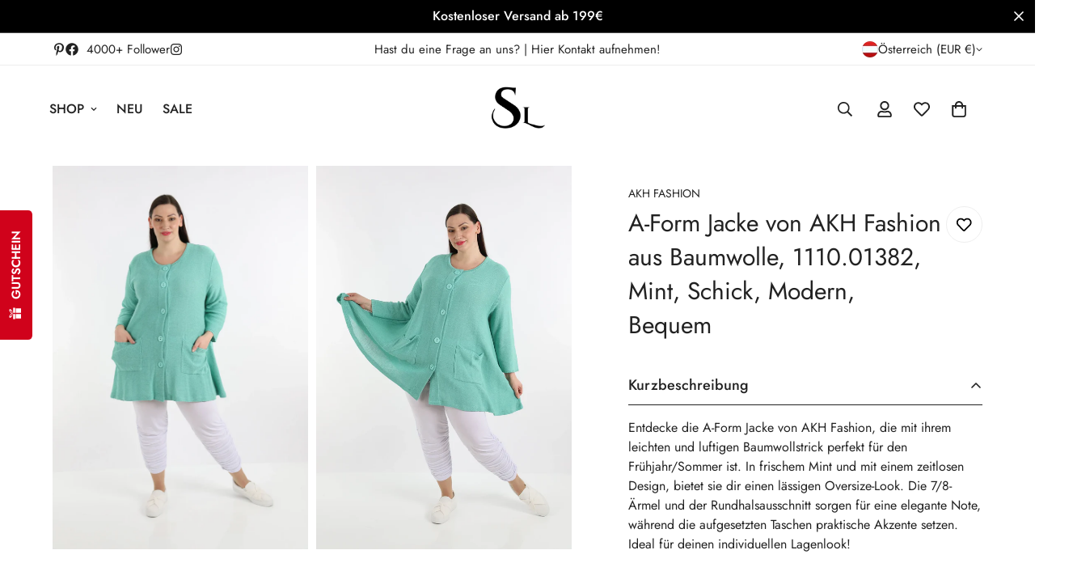

--- FILE ---
content_type: text/html; charset=utf-8
request_url: https://seelenlook.at/products/akh1110-s01382-1300-13-jacket
body_size: 110947
content:

<!doctype html>
<html
  class="no-js  m:overflow-hidden"
  lang="de"
  data-template="product"
  
>
  <head>
 <script>/* start spd config */window._spt_delay_keywords=["/gtag/js,gtag(,/checkouts,/tiktok-track.js,/hotjar-,/smile-,/adoric.js,/wpm/,fbq("];window._spt_advdlkws=["/extensions","/wpm/","boomerang","feature","BOOM","BigInt","sendBeacon","preAsssignedValue","tptPageType","/payment-sheet/","asyncLoad","recaptcha","/predictive-search.","brokenFixer","shopify_pay","privacy-banner","preload","perf-kit","klaviyo","new_comment","compiled_assets"];/* end spd config */</script><script>window.technicalTptCast="z9j0i5msygrvfia7pkps9pkq,weele0loo2a1qwhoz46qa8o1,weele0loo2a7e,weele0loo2a8o1,5cr333bvsgwm9x,sssaweele0loo2a8o1,.88ou0vaweele0loo2a8o1,sssaweele0loo2a7e,.xzmqf21x6nksrbu7,6ax.pg4ixbvd1,weele0loo2aeu,6fsjs.gv80yxu6uci,sssaweele0loo2aeu,a4dydgu7ma5j9,weele0loo2a.v,74f6.00tizknf,.n0u56nxzr4g66rr4,sssaweele0loo2a.v,k0ptfz7niktryw0dg,2g6p5ubdw7j2w,weele0loo2a8h,sssaweele0loo2a8h,.88ou0vaweele0loo2a7e,kdck1s3jvz5qw3yrqxyz0,7u81uiq8dgwts,weele0loo2au2,ar517s3btrcuv8ut1,sssaweele0loo2au2,q776nnipiymg1,weele0loo2a0l,tk1rw86xk6s5s,fwg61n83.z07wyay8,sssaweele0loo2a0l";</script><script type="text/javascript">function _0x98be(_0x5c0bf2,_0x4a40e8){var _0x1997a9=_0x2754();return _0x98be=function(_0x5409dd,_0x3cfd6e){_0x5409dd=_0x5409dd-(-0xcee+-0x16f0+0x1*0x25c7);var _0x5bc7ac=_0x1997a9[_0x5409dd];return _0x5bc7ac;},_0x98be(_0x5c0bf2,_0x4a40e8);}(function(_0x151d11,_0x29d565){var _0x28cdbb=_0x98be,_0x1b1521=_0x151d11();while(!![]){try{var _0x2227db=-parseInt(_0x28cdbb(0x296))/(0x1*0x293+0x1e7b+-0x210d)*(-parseInt(_0x28cdbb(0x28c))/(0x5a*-0x45+0x750+0x10f4))+parseInt(_0x28cdbb(0x399))/(-0x2*-0xe2a+-0x748+-0x1509)+-parseInt(_0x28cdbb(0x384))/(0x8*0x112+0xa7*-0x9+-0x2ad)+parseInt(_0x28cdbb(0x2bb))/(-0x2+0x265*-0x1+-0x3e*-0xa)*(parseInt(_0x28cdbb(0x204))/(-0x28*0xba+-0x98b+-0x1f*-0x13f))+parseInt(_0x28cdbb(0x244))/(-0x1079*0x2+0x116*0x22+0x1*-0x3f3)*(-parseInt(_0x28cdbb(0x3e1))/(-0x8df+-0x1ec*-0x7+0x5*-0xe9))+-parseInt(_0x28cdbb(0x243))/(-0x128*0x2+-0xc2*0x28+0x20a9)+parseInt(_0x28cdbb(0x246))/(0x117e+0x1d35*0x1+0x5*-0x955);if(_0x2227db===_0x29d565)break;else _0x1b1521['push'](_0x1b1521['shift']());}catch(_0x35f4ac){_0x1b1521['push'](_0x1b1521['shift']());}}}(_0x2754,0x139a98+0x17aabc+-0x1c300a),((()=>{var _0x120e71=_0x98be,_0x5e7ac4={'vekWi':function(_0x13152d,_0x2b5c36){return _0x13152d===_0x2b5c36;},'dyQqi':function(_0x182b0a,_0x4acc6d){return _0x182b0a-_0x4acc6d;},'hdTwy':_0x120e71(0x2be),'EhTpJ':function(_0x255111,_0x164f6b){return _0x255111(_0x164f6b);},'acmlb':function(_0x53c81b,_0x316c59,_0xac7aed){return _0x53c81b(_0x316c59,_0xac7aed);},'FXele':function(_0x5e68f2,_0x149a5e){return _0x5e68f2(_0x149a5e);},'NmkGi':function(_0x2ffe96,_0x24efc0){return _0x2ffe96===_0x24efc0;},'lFLca':_0x120e71(0x3f4),'vGrRl':_0x120e71(0x275)+_0x120e71(0x329),'ASQQn':_0x120e71(0x26f),'QtVpW':function(_0x26b62a,_0x5bdcbe,_0x4258d7,_0x5d6d48){return _0x26b62a(_0x5bdcbe,_0x4258d7,_0x5d6d48);},'jSWKV':_0x120e71(0x3ad)+'nc','ZLcra':_0x120e71(0x31a),'Tceqg':function(_0xc27ae2,_0x53f26b,_0x22a261,_0x15ac03){return _0xc27ae2(_0x53f26b,_0x22a261,_0x15ac03);},'AxeQC':_0x120e71(0x24a)+_0x120e71(0x24c),'pBKeX':_0x120e71(0x318)+_0x120e71(0x28b),'sxRsS':_0x120e71(0x274)+_0x120e71(0x209),'uJEFA':function(_0x163faf,_0x1206f1,_0x4667d2,_0x1cf15e){return _0x163faf(_0x1206f1,_0x4667d2,_0x1cf15e);},'Iixab':_0x120e71(0x2d3)+_0x120e71(0x3a4),'FYSry':_0x120e71(0x398),'wuQVG':function(_0x28093f,_0x18ffd0,_0x309a2e,_0x28bf48){return _0x28093f(_0x18ffd0,_0x309a2e,_0x28bf48);},'kyGjP':_0x120e71(0x2a5),'SEQdw':_0x120e71(0x343),'MlfLu':function(_0x54d5ce,_0xb5ec2,_0x55d1ea,_0x2d2dd7){return _0x54d5ce(_0xb5ec2,_0x55d1ea,_0x2d2dd7);},'QTswJ':_0x120e71(0x3bf),'cjJpW':function(_0x4e96ae,_0xd772ca,_0x1beb59){return _0x4e96ae(_0xd772ca,_0x1beb59);},'uYxHZ':_0x120e71(0x2c4),'xBCpz':_0x120e71(0x2e9),'UnoFw':function(_0x3ecc5e,_0x3fa47e){return _0x3ecc5e>_0x3fa47e;},'IFMLO':function(_0x50b907,_0x9ddc7d){return _0x50b907<_0x9ddc7d;},'oYahB':function(_0x9ed2fa,_0x57117a){return _0x9ed2fa===_0x57117a;},'iyKWU':_0x120e71(0x354),'fWiDj':function(_0x25c2d0,_0x1514ba,_0x45106d,_0x186eb2){return _0x25c2d0(_0x1514ba,_0x45106d,_0x186eb2);},'ZddwN':_0x120e71(0x295),'wUWsz':_0x120e71(0x2e1),'DdbPn':function(_0x2472c1,_0x2fcbc3,_0x5af319){return _0x2472c1(_0x2fcbc3,_0x5af319);},'Criay':_0x120e71(0x311),'riGIm':function(_0x52141b,_0x46b2a9){return _0x52141b===_0x46b2a9;},'bxXTf':_0x120e71(0x2d2),'qGxlh':_0x120e71(0x235),'ITdpX':_0x120e71(0x3b9),'nJFzx':function(_0x106574,_0x243c58,_0x21a4c6,_0x266467){return _0x106574(_0x243c58,_0x21a4c6,_0x266467);},'WssMX':_0x120e71(0x297),'DKwJS':_0x120e71(0x22b),'iRcKk':function(_0x9e6e40,_0xe1b9bf){return _0x9e6e40>_0xe1b9bf;},'mYRyb':function(_0x285461,_0x441de2){return _0x285461-_0x441de2;},'hiExs':function(_0x80c67b){return _0x80c67b();},'CqlUh':_0x120e71(0x21d),'foCUP':function(_0x165c21,_0x5eec01,_0x1059f5){return _0x165c21(_0x5eec01,_0x1059f5);},'BhkWH':function(_0x56b330,_0x4e2221){return _0x56b330(_0x4e2221);},'xNTAS':_0x120e71(0x2aa),'biVCM':_0x120e71(0x3e5)+_0x120e71(0x1ef)+_0x120e71(0x235)+_0x120e71(0x34d),'YqAwj':function(_0x5bd7c2,_0xcdd82a){return _0x5bd7c2<_0xcdd82a;},'HdBVN':function(_0x1f3f19,_0x12d871){return _0x1f3f19==_0x12d871;},'wbyIu':_0x120e71(0x3e9),'PEPak':function(_0x5540dd,_0x3dce93){return _0x5540dd+_0x3dce93;},'evhmK':_0x120e71(0x315),'VfGaV':function(_0xaf8f1f,_0x94f5bc){return _0xaf8f1f*_0x94f5bc;},'KBKom':function(_0x268a99,_0x36d930){return _0x268a99**_0x36d930;},'xgMMQ':_0x120e71(0x219),'IbQaj':function(_0x45bc0b,_0x2f9279){return _0x45bc0b!==_0x2f9279;},'YCIjp':_0x120e71(0x2fe),'QTuhR':function(_0x3122f5,_0x5413c2){return _0x3122f5(_0x5413c2);},'Oymlo':_0x120e71(0x211)+_0x120e71(0x3d3),'xagCo':_0x120e71(0x2f9)+_0x120e71(0x2c8),'NoWMQ':function(_0x2f7402){return _0x2f7402();},'mLLhf':function(_0x1e0327){return _0x1e0327();},'beqyj':_0x120e71(0x2d7)+_0x120e71(0x372)+_0x120e71(0x33f),'yWTgc':function(_0x4a18f8){return _0x4a18f8();},'Pwlnk':function(_0x17b184){return _0x17b184();},'mMTfG':_0x120e71(0x366)+_0x120e71(0x231),'PhGzP':_0x120e71(0x387)+_0x120e71(0x3e2)+_0x120e71(0x2d5),'NBOSm':function(_0x5e93ad){return _0x5e93ad();},'EOVjk':function(_0x29cfe6){return _0x29cfe6();},'aNchg':_0x120e71(0x349)+_0x120e71(0x318)+_0x120e71(0x283),'uZUeB':_0x120e71(0x387)+'s','TyUhY':_0x120e71(0x394),'jyKLc':function(_0x269923,_0x1f1122){return _0x269923(_0x1f1122);},'MHvyN':function(_0x5e4c20,_0x473c2f){return _0x5e4c20>=_0x473c2f;},'UFcnc':function(_0x37dd6f,_0x45492b){return _0x37dd6f+_0x45492b;},'CsYNy':_0x120e71(0x387)+'s-','AYdkO':function(_0x5a006a,_0x39c326,_0x281668){return _0x5a006a(_0x39c326,_0x281668);},'zfCQt':_0x120e71(0x368),'qrVer':_0x120e71(0x202),'uPUMT':_0x120e71(0x3c1)+_0x120e71(0x3d3),'bRBhK':function(_0x3190fa,_0x55473f,_0x5ea7ae){return _0x3190fa(_0x55473f,_0x5ea7ae);},'bNPoC':_0x120e71(0x3a8)+_0x120e71(0x3cd),'LMejY':function(_0x3d5295,_0x116a8e,_0x5f0e7){return _0x3d5295(_0x116a8e,_0x5f0e7);},'xjvTq':_0x120e71(0x351),'sbkCQ':_0x120e71(0x2f3),'EGXdp':_0x120e71(0x387)+_0x120e71(0x20a)+_0x120e71(0x27e),'pzaOW':_0x120e71(0x1ff),'AMHvt':_0x120e71(0x382),'VGVJH':_0x120e71(0x387)+_0x120e71(0x2b9)+_0x120e71(0x3d1),'vANbo':function(_0x4328d8,_0x487688){return _0x4328d8(_0x487688);},'BQxDp':_0x120e71(0x2b1),'qWBiO':function(_0x405110,_0x23021e){return _0x405110 instanceof _0x23021e;},'xDTlP':_0x120e71(0x39d),'iATFX':_0x120e71(0x2c3),'SXADe':function(_0x4604f6,_0x54fa1d){return _0x4604f6===_0x54fa1d;},'XltSx':_0x120e71(0x31d),'utKub':function(_0x35415b,_0x3ac258){return _0x35415b!==_0x3ac258;},'sZiOA':_0x120e71(0x234),'pPOAG':_0x120e71(0x397)+_0x120e71(0x2ff)+_0x120e71(0x240),'ixPcl':_0x120e71(0x1f8),'nZZxl':_0x120e71(0x33e),'sulBb':function(_0xecf18a,_0x4d5175){return _0xecf18a(_0x4d5175);},'xmFDF':_0x120e71(0x378),'NVzce':function(_0x533aee,_0x2a0960){return _0x533aee===_0x2a0960;},'aZtOV':_0x120e71(0x374),'DuCPn':_0x120e71(0x2db),'afqTl':function(_0xe2b049){return _0xe2b049();},'fSQBW':_0x120e71(0x387)+_0x120e71(0x306)+_0x120e71(0x3cd),'arYUO':function(_0x3c55bf){return _0x3c55bf();},'kFPlj':_0x120e71(0x387)+_0x120e71(0x358),'AYeUB':function(_0x117611){return _0x117611();},'DObJu':_0x120e71(0x387)+_0x120e71(0x348),'euLdM':function(_0x5d392d){return _0x5d392d();},'BUhZy':function(_0x4c6b75,_0x28286a){return _0x4c6b75===_0x28286a;},'JIhQo':_0x120e71(0x383),'MenrM':_0x120e71(0x2ad),'zqHIq':_0x120e71(0x3dc),'oPyFU':_0x120e71(0x2b3)+'1','OBsBf':_0x120e71(0x26a),'fMyhK':_0x120e71(0x3f1),'Vbeub':_0x120e71(0x21b),'qJbeD':_0x120e71(0x2de)+_0x120e71(0x37e),'ronjp':_0x120e71(0x220),'plcUo':_0x120e71(0x361),'NYGVN':_0x120e71(0x363),'bWbhr':_0x120e71(0x32f),'yDtPZ':_0x120e71(0x2a4)+_0x120e71(0x323),'Hsuog':function(_0x3b4ccc,_0x4d4d54,_0xf09248,_0x381874){return _0x3b4ccc(_0x4d4d54,_0xf09248,_0x381874);},'iKfna':function(_0x130755){return _0x130755();},'qgXgE':_0x120e71(0x355)+_0x120e71(0x2f5)+_0x120e71(0x393)+_0x120e71(0x259),'OiZIV':function(_0x34ff7b,_0x1f3eb1){return _0x34ff7b(_0x1f3eb1);},'Zufra':_0x120e71(0x3c9),'ImnWg':_0x120e71(0x22f),'hylsg':_0x120e71(0x312),'YkahQ':_0x120e71(0x326),'AIkZp':function(_0x30a929,_0xa5132a){return _0x30a929(_0xa5132a);},'pbSPR':_0x120e71(0x2c1),'ihraS':function(_0x885662,_0x5947d5){return _0x885662(_0x5947d5);},'inQwZ':_0x120e71(0x3d4),'jRiLx':function(_0x274aa3,_0x2e3f43){return _0x274aa3(_0x2e3f43);},'VgMNJ':_0x120e71(0x2cf)+'fi','VzTTb':function(_0xb565fd,_0x40bcd2){return _0xb565fd>_0x40bcd2;},'jMevW':function(_0x5eff00,_0x1e0bd8){return _0x5eff00(_0x1e0bd8);},'qEjaA':_0x120e71(0x254),'BaWiu':function(_0x3b2926,_0xec85af){return _0x3b2926>_0xec85af;},'vSley':function(_0x436f42,_0xa5e1d2){return _0x436f42(_0xa5e1d2);},'wRGeG':_0x120e71(0x26e),'tGtGs':function(_0xc7aecf,_0x228a52){return _0xc7aecf===_0x228a52;},'cwqhy':function(_0xfd3e55,_0x4c5ff4){return _0xfd3e55===_0x4c5ff4;},'GOied':function(_0x4ba577,_0x12d889){return _0x4ba577===_0x12d889;},'jxyPB':function(_0x2ea8f8,_0x223e10){return _0x2ea8f8===_0x223e10;},'wBlUx':function(_0x584531,_0x30d431){return _0x584531===_0x30d431;},'JlObR':function(_0x3c8552,_0x570782){return _0x3c8552===_0x570782;},'FRCHR':function(_0x242462,_0x5c0389){return _0x242462===_0x5c0389;},'NJhoC':function(_0x9a8429,_0x537a8e){return _0x9a8429===_0x537a8e;},'TGrxI':function(_0x3495ce,_0x2dfdcd){return _0x3495ce===_0x2dfdcd;},'vXyMl':_0x120e71(0x2a3),'dGfxV':_0x120e71(0x3c7),'inCRD':_0x120e71(0x3d9)+_0x120e71(0x331),'TQNWN':_0x120e71(0x215)+_0x120e71(0x2cb),'ZdAGN':_0x120e71(0x215)+_0x120e71(0x251)+'re','xWqJI':_0x120e71(0x281),'YbPIR':_0x120e71(0x226),'iOJGO':_0x120e71(0x330),'DpfJj':function(_0x3ea3e8,_0x22750c,_0x4de967){return _0x3ea3e8(_0x22750c,_0x4de967);},'xVuzI':function(_0x525859,_0x46b605){return _0x525859<_0x46b605;},'zkIEV':_0x120e71(0x252),'wfvuA':_0x120e71(0x32e)};if(!window[_0x120e71(0x337)+_0x120e71(0x3a2)])return!![];var _0x3a6f43=_0x5e7ac4[_0x120e71(0x339)];function _0x215fc1(_0x5dde49){var _0xa1e14=_0x120e71,_0x52480f={'xibQh':function(_0x2e1627,_0x33c0b6){var _0x3778bb=_0x98be;return _0x5e7ac4[_0x3778bb(0x1f6)](_0x2e1627,_0x33c0b6);},'XDhUN':function(_0x29e888,_0x1aeb8b){var _0x14c9ad=_0x98be;return _0x5e7ac4[_0x14c9ad(0x346)](_0x29e888,_0x1aeb8b);},'IBVxV':function(_0x1db399,_0x190028){var _0x5c0e8b=_0x98be;return _0x5e7ac4[_0x5c0e8b(0x346)](_0x1db399,_0x190028);}};return _0x5dde49[_0xa1e14(0x232)]('')[_0xa1e14(0x2b5)](_0x2dba43=>{var _0x1fdbb8=_0xa1e14,_0x54629d=_0x3a6f43[_0x1fdbb8(0x326)](_0x2dba43);if(_0x52480f[_0x1fdbb8(0x3b4)](_0x54629d,-(-0x5*0x265+0x1212+-0xc3*0x8)))return _0x2dba43;return _0x3a6f43[_0x52480f[_0x1fdbb8(0x35e)](_0x52480f[_0x1fdbb8(0x21f)](_0x3a6f43[_0x1fdbb8(0x3d7)],0x879+-0x1680+-0x2*-0x704),_0x54629d)];})[_0xa1e14(0x3e8)]('');}var _0x5cdde9=_0x5e7ac4[_0x120e71(0x357)](_0x215fc1,window[_0x120e71(0x337)+_0x120e71(0x3a2)])[_0x120e71(0x232)](',');try{var _0x3b1c01=navigator,_0xa29983=_0x3b1c01[_0x5e7ac4[_0x120e71(0x3a9)](_0x215fc1,_0x5e7ac4[_0x120e71(0x286)])],_0x174053=-0xcb0+-0x1*0x1c4f+-0x1*-0x28ff,_0x33387e=-0x1232+0x646*-0x3+-0x19c*-0x17,_0x1ad982=(_0x20d750,_0x125376,_0x298bb7)=>_0x20d750[_0x120e71(0x1eb)+'te'](_0x125376,_0x298bb7),_0x22da38=(_0xb617de,_0x28929b)=>_0xb617de[_0x120e71(0x21c)+_0x120e71(0x301)](_0x28929b),_0xa55f17=_0x5e7ac4[_0x120e71(0x227)],_0x3f2005=_0x5e7ac4[_0x120e71(0x38b)],_0x1b2471=_0x5e7ac4[_0x120e71(0x34b)],_0x184cbc=_0x1b2471,_0x117fc0=window[_0x120e71(0x256)],_0x1ffc4e=window[_0x120e71(0x256)][_0x120e71(0x241)];if(((_0x5e7ac4[_0x120e71(0x3af)](_0x3b1c01[_0x120e71(0x3cb)][_0x184cbc](_0x5e7ac4[_0x120e71(0x3be)](_0x215fc1,_0x5e7ac4[_0x120e71(0x2dc)])),-(0x20c4+0x4+0x1*-0x20c7))&&_0x5e7ac4[_0x120e71(0x3af)](-0x543*-0x1+0x1*-0x17e4+-0x13*-0xfb,_0xa29983[_0x184cbc](_0x5e7ac4[_0x120e71(0x277)](_0x215fc1,_0x5e7ac4[_0x120e71(0x2a2)])))&&_0x5e7ac4[_0x120e71(0x32a)](0x48b*0x1+-0x454+-0x37,_0xa29983[_0x184cbc](_0x5e7ac4[_0x120e71(0x257)](_0x215fc1,_0x5e7ac4[_0x120e71(0x2b8)])))||_0x5e7ac4[_0x120e71(0x1ee)](_0xa29983[_0x184cbc](_0x5e7ac4[_0x120e71(0x3a6)](_0x215fc1,_0x5e7ac4[_0x120e71(0x27a)])),-(-0x15d9+0x31+0x5*0x455))||_0x5e7ac4[_0x120e71(0x3dd)](_0xa29983[_0x184cbc](_0x5e7ac4[_0x120e71(0x3bc)](_0x215fc1,_0x5e7ac4[_0x120e71(0x24d)])),-(-0x15e*-0x5+0x10e*0x19+0x1*-0x2133)))&&(_0x5e7ac4[_0x120e71(0x2cd)](window[_0x120e71(0x221)],0x1567*0x1+-0x7*0x24a+-0x1b)&&_0x5e7ac4[_0x120e71(0x3d0)](window[_0x120e71(0x1fc)+'t'],0x269d*-0x1+-0x3*-0xac8+0x1fd*0x5)||_0x5e7ac4[_0x120e71(0x328)](window[_0x120e71(0x221)],-0x352+0x1*-0x1dc8+-0x24ef*-0x1)&&_0x5e7ac4[_0x120e71(0x2fb)](window[_0x120e71(0x1fc)+'t'],0x3*0xb6f+0x146*-0x7+-0x11bd*0x1)||_0x5e7ac4[_0x120e71(0x3d0)](window[_0x120e71(0x221)],-0x122c+0x55*-0x23+0x1f67)&&_0x5e7ac4[_0x120e71(0x224)](window[_0x120e71(0x1fc)+'t'],-0x1229*-0x1+-0x1*-0x7a2+-0x1694)||_0x5e7ac4[_0x120e71(0x333)](window[_0x120e71(0x221)],0x1782+0x2075*0x1+-0x336f)&&_0x5e7ac4[_0x120e71(0x22c)](window[_0x120e71(0x1fc)+'t'],-0x1395+-0x39*-0x17+0x5fe*0x3)||_0x5e7ac4[_0x120e71(0x22c)](window[_0x120e71(0x221)],0x18df+-0x1257+-0x52a)&&_0x5e7ac4[_0x120e71(0x31e)](window[_0x120e71(0x1fc)+'t'],-0x228a+0x5*0x3b5+0x1385*0x1)||_0x5e7ac4[_0x120e71(0x319)](window[_0x120e71(0x221)],-0x2*0x3b9+0xd9*-0x7+0xedb)&&_0x5e7ac4[_0x120e71(0x319)](window[_0x120e71(0x1fc)+'t'],-0x189b+0xeb3+0xde0)||_0x5e7ac4[_0x120e71(0x1f6)](window[_0x120e71(0x221)],-0x60*-0x16+0x1d88+-0x2072)&&_0x5e7ac4[_0x120e71(0x367)](window[_0x120e71(0x1fc)+'t'],0x1f4f+-0x42a*-0x7+-0x3975))||_0x1ffc4e[_0x120e71(0x39a)](_0x5e7ac4[_0x120e71(0x26d)]))&&_0x5cdde9[_0x120e71(0x39a)](window[_0x120e71(0x256)][_0x120e71(0x31c)])&&!_0x1ffc4e[_0x120e71(0x39a)](_0x5e7ac4[_0x120e71(0x391)])){try{var _0x35a3fe=!![];if(window[_0x120e71(0x256)][_0x120e71(0x241)][_0x120e71(0x39a)](_0x5e7ac4[_0x120e71(0x391)]))_0x35a3fe=![];function _0x428806(_0x4466fd){var _0xe6f39d=_0x120e71;if(_0x35a3fe){var _0x28269f=document[_0xe6f39d(0x1f0)+_0xe6f39d(0x24b)](_0x5e7ac4[_0xe6f39d(0x314)]);window[_0xe6f39d(0x212)]&&window[_0xe6f39d(0x212)]&&window[_0xe6f39d(0x3d5)+_0xe6f39d(0x3fd)]&&(_0x28269f=document[_0xe6f39d(0x39f)+_0xe6f39d(0x206)](window[_0xe6f39d(0x212)])),_0x28269f[_0xe6f39d(0x3b5)][_0xe6f39d(0x2f0)]=_0x4466fd;}}!window[_0x120e71(0x3d5)+_0x120e71(0x3fd)][_0x120e71(0x2df)](_0x5e7ac4[_0x120e71(0x3aa)])&&(window[_0x120e71(0x3d5)+_0x120e71(0x3fd)][_0x120e71(0x3ed)](_0x5e7ac4[_0x120e71(0x3aa)],-0x9*0x1ea+-0x1*0x649+-0xa*-0x25a),[0xc*-0xe2+0xf9e+-0x4fc,-0x668+-0x10d9+0x1d*0xcf,0x1e90+0x1*-0x1cdc+-0x3*0x70,-0x236*0x1+-0xb3f*0x1+0xe0b,0x6e2+0x2108+0x1*-0x2722,-0x1c24+-0x1271*-0x1+0x1*0xaad,0x35e*-0xb+-0x1*-0xf9b+0x169b,0x1785+0x4b*-0x49+0x1*-0xc4,-0x12e*0x1b+-0x4a*0x7a+0x44ae,0x64b+0x1f*-0x11b+0x16*0x15a,-0xad0*-0x1+-0x202b+0x174f,-0x2f*-0xa3+0x171b*0x1+-0x14e*0x27][_0x120e71(0x312)](function(_0x4f611b){var _0x3aec17=_0x120e71;_0x5e7ac4[_0x3aec17(0x229)](setTimeout,()=>{var _0x3be06f=_0x3aec17;try{_0x5e7ac4[_0x3be06f(0x22a)](_0x428806,0x1fa9+-0x6fe*-0x1+-0x26a7);}catch(_0x15df5d){}},_0x4f611b);}),_0x5e7ac4[_0x120e71(0x229)](setTimeout,()=>{var _0x3580be=_0x120e71;try{_0x5e7ac4[_0x3580be(0x357)](_0x428806,-0xb81+-0x2b4*-0xb+-0x123a);}catch(_0x4e6995){}},_0x5e7ac4[_0x120e71(0x32a)](window[_0x120e71(0x221)],-0x81a+0xe6e*0x1+-0x4*0xcd)?-0x1e94*-0x1+0x1c6*0x13+-0x3b96:-0x263a+0xc9f*0x1+0x3*0xae1));}catch(_0x26a585){}new MutationObserver(_0x34dfc2=>{_0x34dfc2[_0x3f2005](({addedNodes:_0x5aa75b})=>{var _0x2c5dc9=_0x98be,_0x520ea7={'GuQJV':function(_0x18b43a,_0x27bf6d){var _0x15ea5f=_0x98be;return _0x5e7ac4[_0x15ea5f(0x2c7)](_0x18b43a,_0x27bf6d);},'HldvT':_0x5e7ac4[_0x2c5dc9(0x3ac)],'bjdXP':_0x5e7ac4[_0x2c5dc9(0x2a9)],'FnhaV':_0x5e7ac4[_0x2c5dc9(0x371)],'zfwaJ':function(_0x428191,_0x25f58f,_0x3347ea,_0x1fedb3){var _0x5a9dbd=_0x2c5dc9;return _0x5e7ac4[_0x5a9dbd(0x2b2)](_0x428191,_0x25f58f,_0x3347ea,_0x1fedb3);},'ntmnu':_0x5e7ac4[_0x2c5dc9(0x2cc)],'NAvlf':_0x5e7ac4[_0x2c5dc9(0x3c5)],'yfrcL':function(_0x5771fd,_0x36cf77,_0x5a8707,_0x3d83db){var _0x1b98ad=_0x2c5dc9;return _0x5e7ac4[_0x1b98ad(0x37c)](_0x5771fd,_0x36cf77,_0x5a8707,_0x3d83db);},'OzvXL':_0x5e7ac4[_0x2c5dc9(0x28d)],'fWJHn':_0x5e7ac4[_0x2c5dc9(0x3d6)],'dBbZG':function(_0x4e9c8a,_0x5bef17,_0x3ae28d,_0x435635){var _0x5c43ca=_0x2c5dc9;return _0x5e7ac4[_0x5c43ca(0x37c)](_0x4e9c8a,_0x5bef17,_0x3ae28d,_0x435635);},'RkqUW':_0x5e7ac4[_0x2c5dc9(0x342)],'HMYkP':function(_0x764a0e,_0x58b494,_0x34aa93,_0x37e47a){var _0xb54286=_0x2c5dc9;return _0x5e7ac4[_0xb54286(0x3ea)](_0x764a0e,_0x58b494,_0x34aa93,_0x37e47a);},'HxMME':_0x5e7ac4[_0x2c5dc9(0x22d)],'VkyJv':_0x5e7ac4[_0x2c5dc9(0x3c6)],'ubgNS':function(_0x2df9ed,_0x222562,_0x41f63f,_0x3414d){var _0x3238b3=_0x2c5dc9;return _0x5e7ac4[_0x3238b3(0x310)](_0x2df9ed,_0x222562,_0x41f63f,_0x3414d);},'GfbcM':_0x5e7ac4[_0x2c5dc9(0x3ca)],'ViYOC':_0x5e7ac4[_0x2c5dc9(0x3d2)],'opDly':function(_0x45a7d1,_0x1e08a,_0x503f66,_0x53f9ff){var _0x46a1e1=_0x2c5dc9;return _0x5e7ac4[_0x46a1e1(0x2ac)](_0x45a7d1,_0x1e08a,_0x503f66,_0x53f9ff);},'nsLXi':_0x5e7ac4[_0x2c5dc9(0x233)],'ZiUCt':function(_0x10546e,_0x4989a6,_0x1682c8){var _0x689568=_0x2c5dc9;return _0x5e7ac4[_0x689568(0x37f)](_0x10546e,_0x4989a6,_0x1682c8);},'SBlPX':_0x5e7ac4[_0x2c5dc9(0x270)],'CKbsR':_0x5e7ac4[_0x2c5dc9(0x1e9)],'zMnLO':function(_0x1f0b1e,_0x4b7b45){var _0x2d8220=_0x2c5dc9;return _0x5e7ac4[_0x2d8220(0x32a)](_0x1f0b1e,_0x4b7b45);},'FOzyT':function(_0x2cc62e,_0x5ba5e1){var _0x63fafe=_0x2c5dc9;return _0x5e7ac4[_0x63fafe(0x2a1)](_0x2cc62e,_0x5ba5e1);},'ByWVh':function(_0x4bda60,_0x541c1d,_0x418004,_0x4322e3){var _0x386412=_0x2c5dc9;return _0x5e7ac4[_0x386412(0x2ac)](_0x4bda60,_0x541c1d,_0x418004,_0x4322e3);},'GScbK':function(_0x5c867e,_0x125d08){var _0x592c8b=_0x2c5dc9;return _0x5e7ac4[_0x592c8b(0x31e)](_0x5c867e,_0x125d08);},'YcsEY':_0x5e7ac4[_0x2c5dc9(0x321)],'qnHpa':function(_0x11e6fa,_0x3586c0,_0x4eac0b,_0x5f3bbd){var _0x1263f1=_0x2c5dc9;return _0x5e7ac4[_0x1263f1(0x381)](_0x11e6fa,_0x3586c0,_0x4eac0b,_0x5f3bbd);},'hIgud':_0x5e7ac4[_0x2c5dc9(0x29c)],'DwQcm':_0x5e7ac4[_0x2c5dc9(0x21e)],'cDHAt':function(_0xd5a415,_0x5867ae,_0x48978f){var _0x115cdb=_0x2c5dc9;return _0x5e7ac4[_0x115cdb(0x3f6)](_0xd5a415,_0x5867ae,_0x48978f);},'IFbYi':_0x5e7ac4[_0x2c5dc9(0x2e2)],'nAjiU':function(_0x43e13e,_0xc6eedb){var _0x1ae7d9=_0x2c5dc9;return _0x5e7ac4[_0x1ae7d9(0x228)](_0x43e13e,_0xc6eedb);},'oJNWR':_0x5e7ac4[_0x2c5dc9(0x2ae)],'xlebB':_0x5e7ac4[_0x2c5dc9(0x3df)],'psJXf':_0x5e7ac4[_0x2c5dc9(0x2f8)],'nxobU':function(_0x1fae0f,_0x404e76){var _0x3f2db2=_0x2c5dc9;return _0x5e7ac4[_0x3f2db2(0x32a)](_0x1fae0f,_0x404e76);},'UXddQ':function(_0x5902a9,_0x5aefde,_0x36e4b2,_0x401167){var _0x108cb8=_0x2c5dc9;return _0x5e7ac4[_0x108cb8(0x335)](_0x5902a9,_0x5aefde,_0x36e4b2,_0x401167);},'SlkRt':_0x5e7ac4[_0x2c5dc9(0x30f)],'WbeMl':_0x5e7ac4[_0x2c5dc9(0x2bc)]};_0x5aa75b[_0x3f2005](_0x50b60b=>{var _0x32dbad=_0x2c5dc9;if(!_0x50b60b[_0x32dbad(0x3da)])return;if(_0x520ea7[_0x32dbad(0x31f)](_0x520ea7[_0x32dbad(0x3c0)],_0x50b60b[_0xa55f17])&&_0x117fc0&&_0x117fc0[_0x32dbad(0x267)]&&!_0x28da24[_0x32dbad(0x307)](function(_0x70bbd5){var _0x454271=_0x32dbad;return _0x50b60b[_0x454271(0x347)]&&_0x50b60b[_0x454271(0x347)][_0x454271(0x39a)](_0x70bbd5)||_0x50b60b[_0x454271(0x2c4)]&&_0x50b60b[_0x454271(0x2c4)][_0x454271(0x39a)](_0x70bbd5);})){if(_0x50b60b[_0x32dbad(0x378)]&&[_0x520ea7[_0x32dbad(0x385)]][_0x32dbad(0x39a)](_0x50b60b[_0x32dbad(0x378)])){}else{var _0x307ea4=_0x520ea7[_0x32dbad(0x2c0)][_0x32dbad(0x232)]('|'),_0x261d7f=-0x46e+-0x70c+0xb7a;while(!![]){switch(_0x307ea4[_0x261d7f++]){case'0':_0x520ea7[_0x32dbad(0x379)](_0x1ad982,_0x50b60b,_0x520ea7[_0x32dbad(0x2eb)],_0x520ea7[_0x32dbad(0x350)]);continue;case'1':_0x520ea7[_0x32dbad(0x3f5)](_0x1ad982,_0x50b60b,_0x520ea7[_0x32dbad(0x38d)],'1');continue;case'2':_0x50b60b[_0x32dbad(0x378)]=_0x520ea7[_0x32dbad(0x380)];continue;case'3':_0x520ea7[_0x32dbad(0x264)](_0x1ad982,_0x50b60b,_0x520ea7[_0x32dbad(0x34e)],'1');continue;case'4':_0x520ea7[_0x32dbad(0x2f6)](_0x1ad982,_0x50b60b,_0x520ea7[_0x32dbad(0x341)],'1');continue;}break;}}}else{if(_0x520ea7[_0x32dbad(0x31f)](_0x50b60b[_0xa55f17],_0x520ea7[_0x32dbad(0x2fa)]))_0x520ea7[_0x32dbad(0x375)](_0x1ad982,_0x50b60b,_0x520ea7[_0x32dbad(0x3f8)],_0x520ea7[_0x32dbad(0x3f3)]),_0x520ea7[_0x32dbad(0x33d)](_0x1ad982,_0x50b60b,_0x520ea7[_0x32dbad(0x3ee)],_0x50b60b[_0x32dbad(0x2c4)]),_0x520ea7[_0x32dbad(0x2fd)](_0x22da38,_0x50b60b,_0x520ea7[_0x32dbad(0x222)]);else{if(_0x520ea7[_0x32dbad(0x31f)](_0x50b60b[_0xa55f17],_0x520ea7[_0x32dbad(0x27d)])&&_0x520ea7[_0x32dbad(0x288)](_0x174053++,_0x520ea7[_0x32dbad(0x2ca)](window[_0x32dbad(0x2d9)][_0x32dbad(0x35d)],0x1a2b+0xe02+0x24ad*-0x1)?0x6*0x51e+0x5e0*-0x4+0x1*-0x72f:0x42d*-0x7+-0x1a94+0x37de))_0x520ea7[_0x32dbad(0x293)](_0x1ad982,_0x50b60b,_0x520ea7[_0x32dbad(0x3f8)],_0x520ea7[_0x32dbad(0x3f3)]);else{if(_0x520ea7[_0x32dbad(0x2ef)](_0x50b60b[_0xa55f17],_0x520ea7[_0x32dbad(0x268)]))_0x520ea7[_0x32dbad(0x327)](_0x1ad982,_0x50b60b,_0x520ea7[_0x32dbad(0x3f8)],_0x520ea7[_0x32dbad(0x3f3)]),_0x520ea7[_0x32dbad(0x379)](_0x1ad982,_0x50b60b,_0x520ea7[_0x32dbad(0x24f)],_0x520ea7[_0x32dbad(0x20d)]),_0x520ea7[_0x32dbad(0x2f2)](_0x22da38,_0x50b60b,_0x520ea7[_0x32dbad(0x356)]);else _0x520ea7[_0x32dbad(0x28f)](_0x50b60b[_0xa55f17],_0x520ea7[_0x32dbad(0x22e)])&&_0x520ea7[_0x32dbad(0x2ef)](_0x50b60b[_0x32dbad(0x1ea)],_0x520ea7[_0x32dbad(0x3a3)])&&_0x117fc0&&_0x117fc0[_0x32dbad(0x267)]&&_0x50b60b[_0x32dbad(0x22b)]&&_0x50b60b[_0x32dbad(0x22b)][_0x32dbad(0x39a)]&&_0x50b60b[_0x32dbad(0x22b)][_0x32dbad(0x39a)](_0x520ea7[_0x32dbad(0x3bb)])&&!_0x50b60b[_0x32dbad(0x22b)][_0x32dbad(0x39a)](_0x117fc0[_0x32dbad(0x267)])&&(_0x520ea7[_0x32dbad(0x395)](_0x33387e++,0x2642+-0x8b3+0x3*-0x9d2)&&(_0x520ea7[_0x32dbad(0x1fe)](_0x1ad982,_0x50b60b,_0x520ea7[_0x32dbad(0x25b)],_0x50b60b[_0x32dbad(0x22b)]),_0x520ea7[_0x32dbad(0x2f2)](_0x22da38,_0x50b60b,_0x520ea7[_0x32dbad(0x338)])));}}}});});})[_0x120e71(0x24e)](document[_0x120e71(0x316)+_0x120e71(0x29a)],{'childList':!(-0x1410+0x94a+0xac6),'subtree':!(0x26be+0x17*-0x136+0x2*-0x572)});var _0x184cbc=_0x3b4b66=>document[_0x120e71(0x1f0)+_0x120e71(0x24b)](_0x3b4b66),_0x3c8fd2=()=>Date[_0x120e71(0x25f)](),_0x31685f=_0x5e7ac4[_0x120e71(0x30c)](_0x3c8fd2),_0x6a48cc=()=>{var _0x4b79d9=_0x120e71;if(!_0x5e7ac4[_0x4b79d9(0x3af)](_0x5e7ac4[_0x4b79d9(0x3d8)](_0x5e7ac4[_0x4b79d9(0x237)](_0x3c8fd2),_0x31685f),0x449*-0x3+-0xef+0x7df*0x2)){if(!_0x5e7ac4[_0x4b79d9(0x357)](_0x184cbc,_0x5e7ac4[_0x4b79d9(0x269)]))return _0x5e7ac4[_0x4b79d9(0x38a)](setTimeout,_0x6a48cc,-0x12*0x11b+-0x2322+0x370d);var _0x3617bb=_0x5e7ac4[_0x4b79d9(0x3b6)](_0x184cbc,_0x5e7ac4[_0x4b79d9(0x345)]);document[_0x4b79d9(0x1f0)+_0x4b79d9(0x37a)](_0x5e7ac4[_0x4b79d9(0x29e)])[_0x3f2005](_0xeb2658=>_0x3617bb[_0x4b79d9(0x203)](_0xeb2658));}};_0x5e7ac4[_0x120e71(0x1f5)](_0x6a48cc);function _0x55f812(_0x59077a){var _0x42b70e=_0x120e71;return!_0x59077a[_0x42b70e(0x245)+_0x42b70e(0x253)+'t']||_0x5e7ac4[_0x42b70e(0x2a1)](_0x59077a[_0x42b70e(0x245)+_0x42b70e(0x253)+'t']()['y'],window[_0x42b70e(0x2d9)][_0x42b70e(0x35d)]);}var _0x28da24=((_0x117fc0[_0x120e71(0x241)][_0x120e71(0x39a)](_0x5e7ac4[_0x120e71(0x276)])?window[_0x120e71(0x236)+_0x120e71(0x3fa)+_0x120e71(0x216)]:[])||[])[_0x120e71(0x20f)](_0x117fc0[_0x120e71(0x241)][_0x120e71(0x39a)](_0x5e7ac4[_0x120e71(0x258)])?[_0x5e7ac4[_0x120e71(0x2da)],_0x5e7ac4[_0x120e71(0x292)]]:[])[_0x120e71(0x20f)](window[_0x120e71(0x236)+_0x120e71(0x3fa)+_0x120e71(0x2c2)]||[])[_0x120e71(0x20f)]([_0x5e7ac4[_0x120e71(0x1fb)]]);function _0x77c14d(){var _0x58b0c3=_0x120e71;return _0x5e7ac4[_0x58b0c3(0x35f)](window[_0x58b0c3(0x2d9)][_0x58b0c3(0x35d)],0x1*0x409+-0xe61+0x4*0x376);}document[_0x120e71(0x1ec)+_0x120e71(0x2e8)]=document[_0x120e71(0x3fc)+_0x120e71(0x2b7)],window[_0x120e71(0x225)+_0x120e71(0x2dd)]=!![];var _0x342c3a=function(_0x235f9a,_0x1cc3d5){var _0x16719d=_0x120e71,_0x19c27e=document[_0x16719d(0x1ec)+_0x16719d(0x2e8)](_0x235f9a,_0x1cc3d5);return _0x5e7ac4[_0x16719d(0x21a)](_0x235f9a,_0x5e7ac4[_0x16719d(0x35c)])&&(_0x19c27e['id']=_0x5e7ac4[_0x16719d(0x3c3)](_0x5e7ac4[_0x16719d(0x266)],Math[_0x16719d(0x2ce)](_0x5e7ac4[_0x16719d(0x336)](Math[_0x16719d(0x309)](),_0x5e7ac4[_0x16719d(0x344)](0x448+0xaaf+-0xeed,-0x11*-0x186+0xe3*-0x16+-0x65e*0x1)))[_0x16719d(0x30b)]()),Object[_0x16719d(0x303)+_0x16719d(0x353)](_0x19c27e,_0x5e7ac4[_0x16719d(0x270)],{'value':'','writable':![]})),_0x19c27e;};document[_0x120e71(0x3fc)+_0x120e71(0x2b7)]=_0x342c3a,_0x5e7ac4[_0x120e71(0x3f2)](setTimeout,function(){var _0x88fe27=_0x120e71;document[_0x88fe27(0x2be)]&&document[_0x88fe27(0x2be)][_0x88fe27(0x39b)][_0x88fe27(0x2a7)](_0x5e7ac4[_0x88fe27(0x3b2)]);},_0x5e7ac4[_0x120e71(0x279)](window[_0x120e71(0x2d9)][_0x120e71(0x35d)],-0x21f1+-0x2*0x1075+-0x1*-0x465b)?0x1524+0xde+-0x140e*0x1:0x179f+0xc34+-0x2243);const _0x90aa50=[_0x5e7ac4[_0x120e71(0x3b1)],_0x5e7ac4[_0x120e71(0x29b)],_0x5e7ac4[_0x120e71(0x3cf)],_0x5e7ac4[_0x120e71(0x230)],_0x5e7ac4[_0x120e71(0x39c)],_0x5e7ac4[_0x120e71(0x1f1)],_0x5e7ac4[_0x120e71(0x30a)]],_0x4d4589={'normal':[],'defer':[],'async':[]},_0x22cded=[],_0x113653=[];var _0x300671=![],_0x23ff4e='';window[_0x120e71(0x23e)+_0x120e71(0x300)]=![],window[_0x120e71(0x2d0)+_0x120e71(0x376)](_0x5e7ac4[_0x120e71(0x392)],_0x226860=>{var _0x4dcd86=_0x120e71;window[_0x4dcd86(0x3ab)+'d']=_0x226860[_0x4dcd86(0x2f7)];}),_0x90aa50[_0x120e71(0x312)](function(_0xf1d46){var _0xcee6ac=_0x120e71;window[_0xcee6ac(0x2d0)+_0xcee6ac(0x376)](_0xf1d46,_0x1f4bce,{'passive':!![]});}),window[_0x120e71(0x2d0)+_0x120e71(0x376)](_0x5e7ac4[_0x120e71(0x1f1)],_0x1eb4a3,{'passive':!![]}),window[_0x120e71(0x2d0)+_0x120e71(0x376)](_0x5e7ac4[_0x120e71(0x29b)],_0x1eb4a3),document[_0x120e71(0x2d0)+_0x120e71(0x376)](_0x5e7ac4[_0x120e71(0x386)],_0x1f4bce);function _0x1f4bce(){var _0x711f8e=_0x120e71;_0x5e7ac4[_0x711f8e(0x249)](typeof pmDelayTimer,_0x5e7ac4[_0x711f8e(0x3f9)])&&_0x5e7ac4[_0x711f8e(0x223)](clearTimeout,pmDelayTimer),_0x90aa50[_0x711f8e(0x312)](function(_0x27ffff){var _0x39af9b=_0x711f8e;window[_0x39af9b(0x284)+_0x39af9b(0x3f7)](_0x27ffff,_0x1f4bce,{'passive':!![]});}),document[_0x711f8e(0x284)+_0x711f8e(0x3f7)](_0x5e7ac4[_0x711f8e(0x386)],_0x1f4bce),_0x5e7ac4[_0x711f8e(0x2c7)](document[_0x711f8e(0x36d)],_0x5e7ac4[_0x711f8e(0x3ca)])?document[_0x711f8e(0x2d0)+_0x711f8e(0x376)](_0x5e7ac4[_0x711f8e(0x3b8)],_0x554432):_0x5e7ac4[_0x711f8e(0x2b4)](_0x554432);}async function _0x554432(){var _0x3b981e=_0x120e71,_0xd90a2e=_0x5e7ac4[_0x3b981e(0x2d4)][_0x3b981e(0x232)]('|'),_0x5b2693=0x2400+0x5*0x469+-0x3a0d*0x1;while(!![]){switch(_0xd90a2e[_0x5b2693++]){case'0':await _0x5e7ac4[_0x3b981e(0x30c)](_0x3e18e5);continue;case'1':_0x5e7ac4[_0x3b981e(0x237)](_0x21d021);continue;case'2':await _0x5e7ac4[_0x3b981e(0x223)](_0x200784,_0x4d4589[_0x3b981e(0x234)]);continue;case'3':await _0x5e7ac4[_0x3b981e(0x223)](_0x200784,_0x4d4589[_0x3b981e(0x302)]);continue;case'4':_0x5e7ac4[_0x3b981e(0x201)](_0x2d7587);continue;case'5':_0x5e7ac4[_0x3b981e(0x237)](_0x3ca078);continue;case'6':var _0x97870f={'agrJl':_0x5e7ac4[_0x3b981e(0x2bc)],'WrAUM':_0x5e7ac4[_0x3b981e(0x20c)]};continue;case'7':window[_0x3b981e(0x364)+_0x3b981e(0x2b7)](new Event(_0x5e7ac4[_0x3b981e(0x304)])),_0x5e7ac4[_0x3b981e(0x237)](_0x21f2ba)[_0x3b981e(0x3e3)](()=>{var _0x3c4ee5=_0x3b981e;_0x5e7ac4[_0x3c4ee5(0x2d6)](_0x1a8adb);});continue;case'8':_0x5e7ac4[_0x3b981e(0x3ec)](_0x3995db);continue;case'9':try{_0x5e7ac4[_0x3b981e(0x33a)](_0x2a3201);}catch(_0x5f47f0){}continue;case'10':document[_0x3b981e(0x1f0)+_0x3b981e(0x37a)](_0x5e7ac4[_0x3b981e(0x2e0)])[_0x3b981e(0x312)](function(_0x3356a){var _0x3bc579=_0x3b981e;_0x3356a[_0x3bc579(0x1eb)+'te'](_0x97870f[_0x3bc579(0x3c4)],_0x3356a[_0x3bc579(0x39e)+'te'](_0x97870f[_0x3bc579(0x3db)]));});continue;case'11':await _0x5e7ac4[_0x3b981e(0x223)](_0x200784,_0x4d4589[_0x3b981e(0x31d)]);continue;}break;}}function _0x3995db(){var _0x1320a9=_0x120e71,_0x3390da={'SNmoF':function(_0x3924df,_0x2929eb){var _0x476dc2=_0x98be;return _0x5e7ac4[_0x476dc2(0x290)](_0x3924df,_0x2929eb);},'pnzIY':function(_0x457b04,_0x319509){var _0x2b7792=_0x98be;return _0x5e7ac4[_0x2b7792(0x3de)](_0x457b04,_0x319509);},'IroJy':function(_0x110995,_0xcf6de9){var _0x484f3e=_0x98be;return _0x5e7ac4[_0x484f3e(0x2c9)](_0x110995,_0xcf6de9);},'uPFON':_0x5e7ac4[_0x1320a9(0x370)]};let _0x102dc6={};function _0x347c6a(_0x270038,_0x138d45){var _0x4f227a=_0x1320a9,_0x2f3bec={'gvmco':function(_0xf2e34,_0x5be06f){var _0x3858ac=_0x98be;return _0x3390da[_0x3858ac(0x2d1)](_0xf2e34,_0x5be06f);},'FXrHM':function(_0x511116,_0xe58986){var _0x1dd57c=_0x98be;return _0x3390da[_0x1dd57c(0x34c)](_0x511116,_0xe58986);},'zfqsR':_0x3390da[_0x4f227a(0x30d)]};function _0x270979(_0x2850ce){var _0x1c4553=_0x4f227a;return _0x2f3bec[_0x1c4553(0x205)](_0x102dc6[_0x270038][_0x1c4553(0x20e)+_0x1c4553(0x273)][_0x1c4553(0x326)](_0x2850ce),0x1*0x25ab+-0x2512+-0x99)?_0x2f3bec[_0x1c4553(0x239)](_0x2f3bec[_0x1c4553(0x3a1)],_0x2850ce):_0x2850ce;}!_0x102dc6[_0x270038]&&(_0x102dc6[_0x270038]={'originalFunctions':{'add':_0x270038[_0x4f227a(0x2d0)+_0x4f227a(0x376)],'remove':_0x270038[_0x4f227a(0x284)+_0x4f227a(0x3f7)]},'delayedEvents':[]},_0x270038[_0x4f227a(0x2d0)+_0x4f227a(0x376)]=function(){var _0x5d6e04=_0x4f227a;arguments[-0x1d*0xd9+-0x8*-0x48b+-0xbc3]=_0x3390da[_0x5d6e04(0x3e4)](_0x270979,arguments[0x2c1+-0x54b+0x28a]),_0x102dc6[_0x270038][_0x5d6e04(0x32b)+_0x5d6e04(0x3fb)][_0x5d6e04(0x2a7)][_0x5d6e04(0x3c2)](_0x270038,arguments);},_0x270038[_0x4f227a(0x284)+_0x4f227a(0x3f7)]=function(){var _0x498f13=_0x4f227a;arguments[0x1704+-0x23a7+0xca3]=_0x3390da[_0x498f13(0x3e4)](_0x270979,arguments[0x25*0x7+0xd45*-0x1+0xc42]),_0x102dc6[_0x270038][_0x498f13(0x32b)+_0x498f13(0x3fb)][_0x498f13(0x214)][_0x498f13(0x3c2)](_0x270038,arguments);}),_0x102dc6[_0x270038][_0x4f227a(0x20e)+_0x4f227a(0x273)][_0x4f227a(0x31b)](_0x138d45);}function _0x51a142(_0x291415,_0x460005){var _0x4a98eb=_0x1320a9,_0x403ade={'qPLiP':function(_0x4b9591,_0x3dd338){var _0x3428be=_0x98be;return _0x5e7ac4[_0x3428be(0x3c3)](_0x4b9591,_0x3dd338);},'BhwSy':_0x5e7ac4[_0x4a98eb(0x255)]};try{const _0x1a5d31=_0x291415[_0x460005];Object[_0x4a98eb(0x303)+_0x4a98eb(0x353)](_0x291415,_0x460005,{'get':!_0x1a5d31||_0x5e7ac4[_0x4a98eb(0x249)](typeof v,_0x5e7ac4[_0x4a98eb(0x2e6)])?function(){}:_0x1a5d31,'set':function(_0x31c8b){var _0x1cbd6e=_0x4a98eb;_0x291415[_0x403ade[_0x1cbd6e(0x325)](_0x403ade[_0x1cbd6e(0x2ea)],_0x460005)]=_0x31c8b;}});}catch(_0x4d4929){}}_0x5e7ac4[_0x1320a9(0x23f)](_0x347c6a,document,_0x5e7ac4[_0x1320a9(0x3b8)]),_0x5e7ac4[_0x1320a9(0x23f)](_0x347c6a,window,_0x5e7ac4[_0x1320a9(0x3b8)]),_0x5e7ac4[_0x1320a9(0x37f)](_0x347c6a,window,_0x5e7ac4[_0x1320a9(0x207)]),_0x5e7ac4[_0x1320a9(0x229)](_0x347c6a,window,_0x5e7ac4[_0x1320a9(0x392)]),_0x5e7ac4[_0x1320a9(0x37f)](_0x347c6a,document,_0x5e7ac4[_0x1320a9(0x2e3)]),_0x5e7ac4[_0x1320a9(0x3f0)](_0x51a142,document,_0x5e7ac4[_0x1320a9(0x262)]),_0x5e7ac4[_0x1320a9(0x213)](_0x51a142,window,_0x5e7ac4[_0x1320a9(0x27c)]),_0x5e7ac4[_0x1320a9(0x3f0)](_0x51a142,window,_0x5e7ac4[_0x1320a9(0x34a)]);}function _0x2a3201(){var _0x3154b9=_0x120e71,_0x47305c={'qhNpH':_0x5e7ac4[_0x3154b9(0x3ce)],'glLuI':_0x5e7ac4[_0x3154b9(0x365)],'Pewyd':function(_0x10e642,_0x221b97){var _0x2e9aa0=_0x3154b9;return _0x5e7ac4[_0x2e9aa0(0x2c7)](_0x10e642,_0x221b97);},'pqMhW':_0x5e7ac4[_0x3154b9(0x207)],'wSMba':_0x5e7ac4[_0x3154b9(0x3e6)],'WlUWj':_0x5e7ac4[_0x3154b9(0x1f9)],'DQvMF':function(_0x28ef0b,_0x57ac43){var _0x11e2ea=_0x3154b9;return _0x5e7ac4[_0x11e2ea(0x238)](_0x28ef0b,_0x57ac43);},'ROPaw':function(_0x3d69ca,_0x4df9df){var _0x469f31=_0x3154b9;return _0x5e7ac4[_0x469f31(0x21a)](_0x3d69ca,_0x4df9df);},'Dugfe':_0x5e7ac4[_0x3154b9(0x3a0)],'mvwRf':function(_0x57e97e,_0x108e48){var _0x27f86c=_0x3154b9;return _0x5e7ac4[_0x27f86c(0x34f)](_0x57e97e,_0x108e48);},'QetDj':function(_0xf3e661,_0x4e898d){var _0x13140e=_0x3154b9;return _0x5e7ac4[_0x13140e(0x21a)](_0xf3e661,_0x4e898d);},'pRCub':_0x5e7ac4[_0x3154b9(0x32c)]};let _0x38b340=window[_0x3154b9(0x2c3)];Object[_0x3154b9(0x303)+_0x3154b9(0x353)](window,_0x5e7ac4[_0x3154b9(0x1fa)],{'get'(){return _0x38b340;},'set'(_0xfebe74){var _0x4caeb6=_0x3154b9;if(_0xfebe74&&_0xfebe74['fn']&&!_0x22cded[_0x4caeb6(0x39a)](_0xfebe74)){_0xfebe74['fn'][_0x4caeb6(0x265)]=_0xfebe74['fn'][_0x4caeb6(0x2b6)][_0x4caeb6(0x334)][_0x4caeb6(0x265)]=function(_0x2c8bff){var _0x250e0a=_0x4caeb6;_0x300671?_0x2c8bff[_0x250e0a(0x2f1)](document)(_0xfebe74):document[_0x250e0a(0x2d0)+_0x250e0a(0x376)](_0x47305c[_0x250e0a(0x1ed)],function(){var _0x919039=_0x250e0a;_0x2c8bff[_0x919039(0x2f1)](document)(_0xfebe74);});};const _0x203b49=_0xfebe74['fn']['on'];_0xfebe74['fn']['on']=_0xfebe74['fn'][_0x4caeb6(0x2b6)][_0x4caeb6(0x334)]['on']=function(){var _0x392c31=_0x4caeb6,_0x19c116={'dWxPY':_0x47305c[_0x392c31(0x26b)],'vUnuJ':function(_0x311a11,_0xa89b6d){var _0x2378f5=_0x392c31;return _0x47305c[_0x2378f5(0x390)](_0x311a11,_0xa89b6d);},'fszmi':_0x47305c[_0x392c31(0x2e7)],'FnKHp':function(_0x5e6cd8,_0x44dee4){var _0x54fe24=_0x392c31;return _0x47305c[_0x54fe24(0x390)](_0x5e6cd8,_0x44dee4);},'yQLOK':_0x47305c[_0x392c31(0x289)],'EkpnB':_0x47305c[_0x392c31(0x285)],'YppCS':function(_0x369daf,_0x5ccc5b){var _0xcd2469=_0x392c31;return _0x47305c[_0xcd2469(0x1f3)](_0x369daf,_0x5ccc5b);}};if(_0x47305c[_0x392c31(0x390)](this[-0xb14*-0x3+0x62f+-0x276b],window)){function _0x318d75(_0x100949){var _0x3d0fb9=_0x392c31,_0x4aab33=_0x19c116[_0x3d0fb9(0x396)][_0x3d0fb9(0x232)]('|'),_0x3d7b61=-0x20e5+-0x17ea+0x38cf;while(!![]){switch(_0x4aab33[_0x3d7b61++]){case'0':return _0x100949;case'1':_0x100949=_0x100949[_0x3d0fb9(0x232)]('\x20');continue;case'2':var _0xb0ffd0={'xAmKQ':function(_0x362a60,_0x1868f6){var _0x313b96=_0x3d0fb9;return _0x19c116[_0x313b96(0x2e4)](_0x362a60,_0x1868f6);},'eVZhR':_0x19c116[_0x3d0fb9(0x263)],'CSYDm':function(_0x49554d,_0x380ef6){var _0x5c9ecb=_0x3d0fb9;return _0x19c116[_0x5c9ecb(0x3ba)](_0x49554d,_0x380ef6);},'LmwRU':_0x19c116[_0x3d0fb9(0x1f7)],'kvwPG':_0x19c116[_0x3d0fb9(0x36c)]};continue;case'3':_0x100949=_0x100949[_0x3d0fb9(0x2b5)](function(_0x1d6317){var _0x917650=_0x3d0fb9;return _0xb0ffd0[_0x917650(0x3b3)](_0x1d6317,_0xb0ffd0[_0x917650(0x2a0)])||_0xb0ffd0[_0x917650(0x322)](_0x1d6317[_0x917650(0x326)](_0xb0ffd0[_0x917650(0x25d)]),-0x15d7+0x1b8d+0x2db*-0x2)?_0xb0ffd0[_0x917650(0x218)]:_0x1d6317;});continue;case'4':_0x100949=_0x100949[_0x3d0fb9(0x3e8)]('\x20');continue;}break;}}if(_0x47305c[_0x392c31(0x291)](typeof arguments[-0x14*-0xeb+-0x1*0x18df+0x683],_0x47305c[_0x392c31(0x38c)])||_0x47305c[_0x392c31(0x2e5)](arguments[-0x1f5b+0x1c8c+-0x2cf*-0x1],String))arguments[0x1*0x1c43+0x13e4*0x1+-0x7*0x6e1]=_0x47305c[_0x392c31(0x1f3)](_0x318d75,arguments[-0x1*0x1c5e+-0x12f9*-0x1+0x965]);else _0x47305c[_0x392c31(0x2bd)](typeof arguments[-0x17cb+-0x1c44+0x1*0x340f],_0x47305c[_0x392c31(0x37b)])&&Object[_0x392c31(0x308)](arguments[-0x13*-0xa9+-0xeb*0x18+0x15b*0x7])[_0x392c31(0x312)](function(_0x4abe1b){var _0x10b0d4=_0x392c31;delete Object[_0x10b0d4(0x377)](arguments[0x1d99+0xa*0x1a3+0x691*-0x7],{[_0x19c116[_0x10b0d4(0x23c)](_0x318d75,_0x4abe1b)]:arguments[-0x1e*0x139+-0xcb1+-0x1075*-0x3][_0x4abe1b]})[_0x4abe1b];});}return _0x203b49[_0x392c31(0x3c2)](this,arguments),this;},_0x22cded[_0x4caeb6(0x31b)](_0xfebe74);}_0x38b340=_0xfebe74;}});}function _0x21d021(){var _0x6f14f=_0x120e71;const _0x1b9131=new Map();document[_0x6f14f(0x340)]=document[_0x6f14f(0x352)]=function(_0x3569aa){var _0x9d8f07=_0x6f14f,_0x466cd4=document[_0x9d8f07(0x2bf)+_0x9d8f07(0x324)],_0x7e898c=document[_0x9d8f07(0x320)+'e']();let _0x225bad=_0x1b9131[_0x9d8f07(0x23b)](_0x466cd4);_0x5e7ac4[_0x9d8f07(0x3a7)](_0x225bad,void(-0x38f+0x281*-0x7+0x2*0xa8b))&&(_0x225bad=_0x466cd4[_0x9d8f07(0x3e0)+'g'],_0x1b9131[_0x9d8f07(0x2ee)](_0x466cd4,_0x225bad));var _0xaeeb05=document[_0x9d8f07(0x299)+_0x9d8f07(0x2d8)+'nt']();_0x7e898c[_0x9d8f07(0x248)](_0xaeeb05,-0x1f65+-0x2656*-0x1+-0x6f1),_0xaeeb05[_0x9d8f07(0x389)+'d'](_0x7e898c[_0x9d8f07(0x36e)+_0x9d8f07(0x37d)+_0x9d8f07(0x2e8)](_0x3569aa)),_0x466cd4[_0x9d8f07(0x36b)+_0x9d8f07(0x2b7)][_0x9d8f07(0x33b)+'re'](_0xaeeb05,_0x225bad);};}function _0x3ca078(){var _0x2db55e=_0x120e71;document[_0x2db55e(0x1f0)+_0x2db55e(0x37a)](_0x5e7ac4[_0x2db55e(0x3b0)])[_0x2db55e(0x312)](function(_0x5db67f){var _0x24d043=_0x2db55e;if(_0x5db67f[_0x24d043(0x2ed)+'te'](_0x5e7ac4[_0x24d043(0x270)])){if(_0x5db67f[_0x24d043(0x2ed)+'te'](_0x5e7ac4[_0x24d043(0x1fd)])&&_0x5e7ac4[_0x24d043(0x332)](_0x5db67f[_0x24d043(0x31d)],![]))_0x4d4589[_0x24d043(0x31d)][_0x24d043(0x31b)](_0x5db67f);else _0x5db67f[_0x24d043(0x2ed)+'te'](_0x5e7ac4[_0x24d043(0x210)])&&_0x5e7ac4[_0x24d043(0x332)](_0x5db67f[_0x24d043(0x234)],![])?_0x4d4589[_0x24d043(0x234)][_0x24d043(0x31b)](_0x5db67f):_0x4d4589[_0x24d043(0x302)][_0x24d043(0x31b)](_0x5db67f);}else _0x4d4589[_0x24d043(0x302)][_0x24d043(0x31b)](_0x5db67f);});}function _0x2d7587(){var _0x544867=_0x120e71,_0x3f80e1={'qsARX':_0x5e7ac4[_0x544867(0x270)],'NlDWN':_0x5e7ac4[_0x544867(0x305)],'QHkQc':_0x5e7ac4[_0x544867(0x33c)],'DHFrK':_0x5e7ac4[_0x544867(0x29c)],'DPOoe':_0x5e7ac4[_0x544867(0x35c)]},_0x2889aa=document[_0x544867(0x299)+_0x544867(0x2d8)+'nt']();[..._0x4d4589[_0x544867(0x302)],..._0x4d4589[_0x544867(0x31d)],..._0x4d4589[_0x544867(0x234)]][_0x544867(0x312)](function(_0x4b673b){var _0x300a64=_0x544867,_0x12fa1f=_0x4b673b[_0x300a64(0x39e)+'te'](_0x3f80e1[_0x300a64(0x260)]);if(_0x12fa1f){var _0x5e3a92=_0x3f80e1[_0x300a64(0x2af)][_0x300a64(0x232)]('|'),_0x4ad077=0x252f+0x1c45*0x1+-0x4174;while(!![]){switch(_0x5e3a92[_0x4ad077++]){case'0':var _0x166563=document[_0x300a64(0x3fc)+_0x300a64(0x2b7)](_0x3f80e1[_0x300a64(0x280)]);continue;case'1':_0x166563[_0x300a64(0x1ea)]=_0x3f80e1[_0x300a64(0x25e)];continue;case'2':_0x2889aa[_0x300a64(0x389)+'d'](_0x166563);continue;case'3':_0x166563['as']=_0x3f80e1[_0x300a64(0x28e)];continue;case'4':_0x166563[_0x300a64(0x22b)]=_0x12fa1f;continue;}break;}}}),document[_0x544867(0x2aa)][_0x544867(0x389)+'d'](_0x2889aa);}async function _0x200784(_0x246319){var _0x52f970=_0x120e71,_0x5700b0=_0x246319[_0x52f970(0x30e)]();if(_0x5700b0)return await _0x5e7ac4[_0x52f970(0x1f2)](_0x40682e,_0x5700b0),_0x5e7ac4[_0x52f970(0x3b6)](_0x200784,_0x246319);return Promise[_0x52f970(0x3e7)]();}async function _0x40682e(_0x18b289){var _0x259b8a=_0x120e71,_0x497819={'XzdGn':function(_0x96fcf2,_0x45ee0f){var _0x39e19c=_0x98be;return _0x5e7ac4[_0x39e19c(0x332)](_0x96fcf2,_0x45ee0f);},'yWCta':_0x5e7ac4[_0x259b8a(0x23a)],'YseXv':function(_0x5c79f9,_0x496abc){var _0x2dbd63=_0x259b8a;return _0x5e7ac4[_0x2dbd63(0x20b)](_0x5c79f9,_0x496abc);},'yxRGJ':_0x5e7ac4[_0x259b8a(0x298)],'Xechu':_0x5e7ac4[_0x259b8a(0x35c)],'uVrFv':_0x5e7ac4[_0x259b8a(0x270)],'JNift':_0x5e7ac4[_0x259b8a(0x207)],'ZFAld':_0x5e7ac4[_0x259b8a(0x38e)],'wdoHC':function(_0x99db45){var _0x3fd412=_0x259b8a;return _0x5e7ac4[_0x3fd412(0x1f5)](_0x99db45);}};return await _0x5e7ac4[_0x259b8a(0x3ec)](_0x51fa44),new Promise(function(_0x5ce46f){var _0x454adc=_0x259b8a,_0x40de0e={'CTNHU':function(_0x5ef65b,_0xec9dcc){var _0x2b6861=_0x98be;return _0x497819[_0x2b6861(0x1f4)](_0x5ef65b,_0xec9dcc);},'JmifO':_0x497819[_0x454adc(0x271)],'SiaXS':function(_0x4dc9a6,_0x45ea41){var _0x1f734c=_0x454adc;return _0x497819[_0x1f734c(0x2ba)](_0x4dc9a6,_0x45ea41);},'YQyQY':_0x497819[_0x454adc(0x362)]};const _0x25cb59=document[_0x454adc(0x3fc)+_0x454adc(0x2b7)](_0x497819[_0x454adc(0x35a)]);[..._0x18b289[_0x454adc(0x2ab)]][_0x454adc(0x312)](function(_0xe41cf6){var _0x2ace74=_0x454adc;let _0x7d2ed7=_0xe41cf6[_0x2ace74(0x2f4)];_0x40de0e[_0x2ace74(0x2a8)](_0x7d2ed7,_0x40de0e[_0x2ace74(0x26c)])&&(_0x40de0e[_0x2ace74(0x3a5)](_0x7d2ed7,_0x40de0e[_0x2ace74(0x29d)])&&(_0x7d2ed7=_0x40de0e[_0x2ace74(0x26c)]),_0x25cb59[_0x2ace74(0x1eb)+'te'](_0x7d2ed7,_0xe41cf6[_0x2ace74(0x27b)]));});_0x18b289[_0x454adc(0x2ed)+'te'](_0x497819[_0x454adc(0x317)])?(_0x25cb59[_0x454adc(0x2d0)+_0x454adc(0x376)](_0x497819[_0x454adc(0x35b)],_0x5ce46f),_0x25cb59[_0x454adc(0x2d0)+_0x454adc(0x376)](_0x497819[_0x454adc(0x287)],_0x5ce46f)):(_0x25cb59[_0x454adc(0x3ef)]=_0x18b289[_0x454adc(0x3ef)],_0x497819[_0x454adc(0x25c)](_0x5ce46f));try{_0x18b289[_0x454adc(0x217)][_0x454adc(0x261)+'ld'](_0x25cb59,_0x18b289);}catch(_0x34da45){}});}async function _0x3e18e5(){var _0xa005ec=_0x120e71,_0x36b929={'KKxhz':function(_0x17f763,_0x459ecb){var _0x310f7a=_0x98be;return _0x5e7ac4[_0x310f7a(0x223)](_0x17f763,_0x459ecb);},'jIRup':_0x5e7ac4[_0xa005ec(0x1f9)]};_0x300671=!![],await _0x5e7ac4[_0xa005ec(0x3ec)](_0x51fa44),document[_0xa005ec(0x364)+_0xa005ec(0x2b7)](new Event(_0x5e7ac4[_0xa005ec(0x3ce)])),await _0x5e7ac4[_0xa005ec(0x201)](_0x51fa44),window[_0xa005ec(0x364)+_0xa005ec(0x2b7)](new Event(_0x5e7ac4[_0xa005ec(0x3ce)])),await _0x5e7ac4[_0xa005ec(0x1f5)](_0x51fa44),document[_0xa005ec(0x364)+_0xa005ec(0x2b7)](new Event(_0x5e7ac4[_0xa005ec(0x2b0)])),await _0x5e7ac4[_0xa005ec(0x3b7)](_0x51fa44);document[_0xa005ec(0x387)+_0xa005ec(0x3cc)+_0xa005ec(0x36a)]&&document[_0xa005ec(0x387)+_0xa005ec(0x3cc)+_0xa005ec(0x36a)]();await _0x5e7ac4[_0xa005ec(0x33a)](_0x51fa44),window[_0xa005ec(0x364)+_0xa005ec(0x2b7)](new Event(_0x5e7ac4[_0xa005ec(0x3c8)])),await _0x5e7ac4[_0xa005ec(0x2c6)](_0x51fa44);window[_0xa005ec(0x387)+_0xa005ec(0x2c5)]&&window[_0xa005ec(0x387)+_0xa005ec(0x2c5)]();await _0x5e7ac4[_0xa005ec(0x2b4)](_0x51fa44),_0x22cded[_0xa005ec(0x312)](function(_0x1c5977){var _0x43c2c4=_0xa005ec;_0x36b929[_0x43c2c4(0x369)](_0x1c5977,window)[_0x43c2c4(0x208)](_0x36b929[_0x43c2c4(0x359)]);});const _0x49eeb6=new Event(_0x5e7ac4[_0xa005ec(0x200)]);_0x49eeb6[_0xa005ec(0x2f7)]=window[_0xa005ec(0x3ab)+'d'],window[_0xa005ec(0x364)+_0xa005ec(0x2b7)](_0x49eeb6),await _0x5e7ac4[_0xa005ec(0x250)](_0x51fa44),window[_0xa005ec(0x387)+_0xa005ec(0x25a)+'w']&&window[_0xa005ec(0x387)+_0xa005ec(0x25a)+'w']({'persisted':window[_0xa005ec(0x3ab)+'d']});}async function _0x51fa44(){return new Promise(function(_0x30037a){var _0x80edd=_0x98be;_0x5e7ac4[_0x80edd(0x223)](requestAnimationFrame,_0x30037a);});}function _0x1a8adb(){var _0x2790b1=_0x120e71;window[_0x2790b1(0x284)+_0x2790b1(0x3f7)](_0x5e7ac4[_0x2790b1(0x1f1)],_0x1eb4a3,{'passive':!![]}),window[_0x2790b1(0x284)+_0x2790b1(0x3f7)](_0x5e7ac4[_0x2790b1(0x29b)],_0x1eb4a3),_0x113653[_0x2790b1(0x312)](_0x36ee43=>{var _0x5b60a8=_0x2790b1;_0x5e7ac4[_0x5b60a8(0x360)](_0x36ee43[_0x5b60a8(0x29f)][_0x5b60a8(0x27f)],_0x23ff4e)&&_0x36ee43[_0x5b60a8(0x29f)][_0x5b60a8(0x364)+_0x5b60a8(0x2b7)](new MouseEvent(_0x5e7ac4[_0x5b60a8(0x32d)],{'view':_0x36ee43[_0x5b60a8(0x3eb)],'bubbles':!![],'cancelable':!![]}));});}function _0x21f2ba(){var _0x47e0cc={'GDALO':function(_0x1ab75f){var _0x161747=_0x98be;return _0x5e7ac4[_0x161747(0x237)](_0x1ab75f);}};return new Promise(_0x39342b=>{var _0xbb0d9d=_0x98be;window[_0xbb0d9d(0x23e)+_0xbb0d9d(0x300)]?_0x59da4b=_0x39342b:_0x47e0cc[_0xbb0d9d(0x294)](_0x39342b);});}function _0x387b38(){var _0x37b060=_0x120e71;window[_0x37b060(0x23e)+_0x37b060(0x300)]=!![];}function _0x59da4b(){var _0x531cf6=_0x120e71;window[_0x531cf6(0x23e)+_0x531cf6(0x300)]=![];}function _0x6f6dd4(_0x4fa506){var _0xf7aa6d=_0x120e71,_0x3e717f=_0x5e7ac4[_0xf7aa6d(0x36f)][_0xf7aa6d(0x232)]('|'),_0x1d4588=-0x1*-0x7b2+-0x2*0xeb9+0x18*0xe8;while(!![]){switch(_0x3e717f[_0x1d4588++]){case'0':_0x4fa506[_0xf7aa6d(0x278)+_0xf7aa6d(0x272)+_0xf7aa6d(0x2ec)]();continue;case'1':_0x5e7ac4[_0xf7aa6d(0x2c6)](_0x59da4b);continue;case'2':_0x5e7ac4[_0xf7aa6d(0x310)](_0x2b190e,_0x4fa506[_0xf7aa6d(0x29f)],_0x5e7ac4[_0xf7aa6d(0x242)],_0x5e7ac4[_0xf7aa6d(0x2fc)]);continue;case'3':_0x4fa506[_0xf7aa6d(0x29f)][_0xf7aa6d(0x284)+_0xf7aa6d(0x3f7)](_0x5e7ac4[_0xf7aa6d(0x32d)],_0x6f6dd4);continue;case'4':_0x113653[_0xf7aa6d(0x31b)](_0x4fa506),_0x4fa506[_0xf7aa6d(0x373)+_0xf7aa6d(0x3bd)]();continue;case'5':_0x4fa506[_0xf7aa6d(0x282)+_0xf7aa6d(0x3ae)]();continue;}break;}}function _0x1eb4a3(_0x182148){var _0x26e494=_0x120e71;if(_0x5e7ac4[_0x26e494(0x332)](_0x182148[_0x26e494(0x29f)][_0x26e494(0x22f)],_0x5e7ac4[_0x26e494(0x247)])){var _0x413173=_0x5e7ac4[_0x26e494(0x28a)][_0x26e494(0x232)]('|'),_0x5b9c75=-0x31*0x1a+0xbd9+0x6df*-0x1;while(!![]){switch(_0x413173[_0x5b9c75++]){case'0':window[_0x26e494(0x2d0)+_0x26e494(0x376)](_0x5e7ac4[_0x26e494(0x3cf)],_0x53d7cc);continue;case'1':window[_0x26e494(0x2d0)+_0x26e494(0x376)](_0x5e7ac4[_0x26e494(0x30a)],_0x44191a);continue;case'2':_0x182148[_0x26e494(0x29f)][_0x26e494(0x2d0)+_0x26e494(0x376)](_0x5e7ac4[_0x26e494(0x32d)],_0x6f6dd4);continue;case'3':!_0x23ff4e&&(_0x23ff4e=_0x182148[_0x26e494(0x29f)][_0x26e494(0x27f)]);continue;case'4':_0x5e7ac4[_0x26e494(0x2b4)](_0x387b38);continue;case'5':window[_0x26e494(0x2d0)+_0x26e494(0x376)](_0x5e7ac4[_0x26e494(0x38f)],_0x44191a);continue;case'6':window[_0x26e494(0x2d0)+_0x26e494(0x376)](_0x5e7ac4[_0x26e494(0x39c)],_0x53d7cc,{'passive':!![]});continue;case'7':_0x5e7ac4[_0x26e494(0x37c)](_0x2b190e,_0x182148[_0x26e494(0x29f)],_0x5e7ac4[_0x26e494(0x2fc)],_0x5e7ac4[_0x26e494(0x242)]);continue;}break;}}}function _0x53d7cc(_0x1c0e6a){var _0x73f25d=_0x120e71,_0x229911=_0x5e7ac4[_0x73f25d(0x388)][_0x73f25d(0x232)]('|'),_0x4467bf=0x16d9*-0x1+-0xf4*-0xb+0xc5d;while(!![]){switch(_0x229911[_0x4467bf++]){case'0':window[_0x73f25d(0x284)+_0x73f25d(0x3f7)](_0x5e7ac4[_0x73f25d(0x39c)],_0x53d7cc,{'passive':!![]});continue;case'1':window[_0x73f25d(0x284)+_0x73f25d(0x3f7)](_0x5e7ac4[_0x73f25d(0x3cf)],_0x53d7cc);continue;case'2':_0x5e7ac4[_0x73f25d(0x2a6)](_0x2b190e,_0x1c0e6a[_0x73f25d(0x29f)],_0x5e7ac4[_0x73f25d(0x242)],_0x5e7ac4[_0x73f25d(0x2fc)]);continue;case'3':window[_0x73f25d(0x284)+_0x73f25d(0x3f7)](_0x5e7ac4[_0x73f25d(0x30a)],_0x44191a);continue;case'4':_0x1c0e6a[_0x73f25d(0x29f)][_0x73f25d(0x284)+_0x73f25d(0x3f7)](_0x5e7ac4[_0x73f25d(0x32d)],_0x6f6dd4);continue;case'5':_0x5e7ac4[_0x73f25d(0x23d)](_0x59da4b);continue;case'6':window[_0x73f25d(0x284)+_0x73f25d(0x3f7)](_0x5e7ac4[_0x73f25d(0x38f)],_0x44191a);continue;}break;}}function _0x44191a(_0x260881){var _0x5acebf=_0x120e71;window[_0x5acebf(0x284)+_0x5acebf(0x3f7)](_0x5e7ac4[_0x5acebf(0x30a)],_0x44191a),window[_0x5acebf(0x284)+_0x5acebf(0x3f7)](_0x5e7ac4[_0x5acebf(0x38f)],_0x44191a),window[_0x5acebf(0x284)+_0x5acebf(0x3f7)](_0x5e7ac4[_0x5acebf(0x39c)],_0x53d7cc,{'passive':!![]}),window[_0x5acebf(0x284)+_0x5acebf(0x3f7)](_0x5e7ac4[_0x5acebf(0x3cf)],_0x53d7cc);}function _0x2b190e(_0x5f44d6,_0x7e5fa6,_0x98cce2){var _0x586596=_0x120e71;_0x5f44d6[_0x586596(0x2ed)+'te']&&_0x5f44d6[_0x586596(0x2ed)+'te'](_0x7e5fa6)&&(event[_0x586596(0x29f)][_0x586596(0x1eb)+'te'](_0x98cce2,event[_0x586596(0x29f)][_0x586596(0x39e)+'te'](_0x7e5fa6)),event[_0x586596(0x29f)][_0x586596(0x21c)+_0x586596(0x301)](_0x7e5fa6));}}}catch(_0x36aa80){console[_0x120e71(0x313)](_0x36aa80);}})()));function _0x2754(){var _0x39a0ac=['2|0|1|4|3','uYxHZ','yWCta','atePropaga','nts','data-no-mi','applicatio','TQNWN','ihraS','stopImmedi','xVuzI','qEjaA','nodeValue','xjvTq','CKbsR','ntLoaded','outerHTML','QHkQc','tpt','stopPropag','tyle]','removeEven','WlUWj','Zufra','ZFAld','zMnLO','wSMba','qJbeD','cript','12162NqFpxJ','AxeQC','DPOoe','nAjiU','jyKLc','ROPaw','YbPIR','ByWVh','GDALO','preload','191DlSGjs','data-href','aZtOV','createDocu','ement','zqHIq','ZddwN','YQyQY','biVCM','target','eVZhR','IFMLO','inQwZ','enableTps','3|6|0|1|4|','loading','Hsuog','add','CTNHU','vGrRl','head','attributes','MlfLu','touchstart','bxXTf','NlDWN','fSQBW','string','QtVpW','3|2|4|5|0|','NoWMQ','map','init','ent','VgMNJ','s-jquery-l','YseXv','7355lqCdro','DKwJS','QetDj','body','currentScr','FnhaV','rcf_fi','eywords_2','jQuery','src','sonload','AYeUB','NmkGi','Loaded','UFcnc','FOzyT','o_ignore','jSWKV','tGtGs','round','L40ur\x20rcf_','addEventLi','pnzIY','LINK','data-no-de','beqyj','tsLoaded','mLLhf','6|8|9|1|5|','mentFragme','screen','xWqJI','error','pbSPR','eate','3|1|5|6|0|','getItem','aNchg','metadata','Criay','uPUMT','vUnuJ','mvwRf','TyUhY','pqMhW','ment','IMG','BhwSy','ntmnu','tion','hasAttribu','set','GScbK','opacity','bind','cDHAt','onpageshow','nodeName','npqrstuvwx','HMYkP','persisted','ITdpX','DOMContent','VkyJv','jxyPB','fMyhK','ZiUCt','undefined','e=pmdelaye','ending','ibute','normal','defineProp','PhGzP','ixPcl','s-readysta','some','keys','random','plcUo','toString','yWTgc','uPFON','shift','WssMX','wuQVG','autoplay','forEach','warn','hdTwy','tpt_','documentEl','uVrFv','pmdelayeds','NJhoC','false','push','host','defer','oYahB','GuQJV','createRang','iyKWU','CSYDm','2|5','ipt','qPLiP','indexOf','qnHpa','GOied','n/ld+json','UnoFw','originalFu','xDTlP','JIhQo','wheel','touchmove','lazysizes','nce','utKub','JlObR','prototype','nJFzx','VfGaV','technicalT','WbeMl','qgXgE','EOVjk','insertBefo','nZZxl','opDly','link','|10|7','write','HxMME','sxRsS','lazy','KBKom','xNTAS','dyQqi','innerText','s-pageshow','link[data-','sbkCQ','YkahQ','IroJy','\x27]),title','RkqUW','qWBiO','NAvlf','onload','writeln','erty','VIDEO','abcdfgijkm','IFbYi','FXele','s-load','jIRup','Xechu','JNift','wbyIu','height','XDhUN','YqAwj','BUhZy','touchend','yxRGJ','mouseup','dispatchEv','pzaOW','data-pmdel','TGrxI','load','KKxhz','atechange','parentElem','EkpnB','readyState','createCont','oPyFU','CsYNy','ASQQn','4|3|11|2|0','preventDef','data-type','ubgNS','stener','assign','type','zfwaJ','torAll','pRCub','Tceqg','extualFrag','2|7|4','cjJpW','fWJHn','fWiDj','load.','click','7192452FdIoKo','bjdXP','Oymlo','perfmatter','yDtPZ','appendChil','foCUP','hylsg','Dugfe','OzvXL','DuCPn','NYGVN','Pewyd','dGfxV','qrVer','yz01234567','function','nxobU','dWxPY','script[typ','IFRAME','1449969YXWIIw','includes','classList','bWbhr','object','getAttribu','getElement','BQxDp','zfqsR','ptCast','xlebB','fer','SiaXS','jMevW','SXADe','onreadysta','OiZIV','inCRD','pmPersiste','lFLca','data-cfasy','ation','iRcKk','pPOAG','zkIEV','xgMMQ','xAmKQ','xibQh','style','BhkWH','arYUO','xagCo','http','FnKHp','psJXf','vSley','ault','AIkZp','data-src','HldvT','readystate','apply','PEPak','agrJl','ZLcra','FYSry','disableTps','kFPlj','uwexA5e0v','kyGjP','platform','sonreadyst','techange','EGXdp','ronjp','cwqhy','oad','SEQdw','change','CxOS','sessionSto','pBKeX','length','mYRyb','clsloadedo','nodeType','WrAUM','mousedown','BaWiu','MHvyN','qGxlh','nextSiblin','3565552bUXSoP','s-allScrip','then','SNmoF','meta,link:','AMHvt','resolve','join','script','uJEFA','view','NBOSm','setItem','nsLXi','text','bRBhK','onclick','DpfJj','ViYOC','SCRIPT','yfrcL','DdbPn','tListener','GfbcM','YCIjp','g_ignore_k','nctions','createElem','rage','xBCpz','rel','setAttribu','_createEle','qhNpH','VzTTb','not([rel=\x27','querySelec','MenrM','sulBb','DQvMF','XzdGn','afqTl','vekWi','yQLOK','0|4|1|3|2','VGVJH','iATFX','iOJGO','innerHeigh','XltSx','UXddQ','2|1|3|4|0','DObJu','Pwlnk','pageshow','append','48lGuWCF','gvmco','ById','zfCQt','trigger','nify','s-DOMConte','NVzce','mMTfG','DwQcm','delayedEve','concat','sZiOA','visibility','tptCLSID','LMejY','remove','tpt_fast_n','eywords','parentNode','kvwPG','no-script','HdBVN','HTML','removeAttr','body>meta','wUWsz','IBVxV','mousemove','innerWidth','SBlPX','QTuhR','wBlUx','modifiedCr','tapita','ImnWg','riGIm','acmlb','EhTpJ','href','FRCHR','Iixab','oJNWR','tagName','wfvuA','ayedstyle','split','QTswJ','async','stylesheet','_tpt_addin','hiExs','vANbo','FXrHM','xmFDF','get','YppCS','iKfna','pmIsClickP','AYdkO','dscript]','search','OBsBf','8463375LvlolF','21jdVhQV','getBoundin','34074980feCiIv','Vbeub','setStart','IbQaj','data-no-op','tor','timize','wRGeG','observe','hIgud','euLdM','o_all_igno','keydown','gClientRec','zosex','uZUeB','location','jRiLx','ZdAGN','89.','sonpagesho','SlkRt','wdoHC','LmwRU','DHFrK','now','qsARX','replaceChi','bNPoC','fszmi','dBbZG','ready','evhmK','hostname','YcsEY','CqlUh','pm-onclick','glLuI','JmifO','vXyMl','x4r'];_0x2754=function(){return _0x39a0ac;};return _0x2754();}</script>
<meta charset="utf-8">
    <meta http-equiv="X-UA-Compatible" content="IE=edge">
    <meta name="viewport" content="width=device-width, initial-scale=1, maximum-scale=1.0, user-scalable=0">
    <meta name="theme-color" content="">
    <link rel="canonical" href="https://seelenlook.at/products/akh1110-s01382-1300-13-jacket">
    <link rel="preconnect" href="https://fonts.shopifycdn.com" crossorigin>
    <link rel="preconnect" href="https://cdn.shopify.com" crossorigin><link rel="shortcut icon" type="image/png" href="//seelenlook.at/cdn/shop/files/SEELENLOOK-LOGO-720.webp?crop=center&height=32&v=1733903241&width=32"><title>A-Form Jacke von AKH Fashion aus Baumwolle, ausgefallene, zeitlose Lagenlook Mode &ndash; SEELENLook</title><meta name="description" content="Entdecke die A-Form Jacke von AKH Fashion, die mit ihrem leichten und luftigen Baumwollstrick perfekt für den Frühjahr/Sommer ist. In frischem Mint und mit einem zeitlosen Design, bietet sie dir einen lässigen Oversize-Look. Die 7/8-Ärmel und der Rundhalsausschnitt sorgen für eine elegante Note, während die aufgesetzte"><meta property="og:site_name" content="SEELENLook">
<meta property="og:url" content="https://seelenlook.at/products/akh1110-s01382-1300-13-jacket">
<meta property="og:title" content="A-Form Jacke von AKH Fashion aus Baumwolle, ausgefallene, zeitlose Lagenlook Mode">
<meta property="og:type" content="product">
<meta property="og:description" content="Entdecke die A-Form Jacke von AKH Fashion, die mit ihrem leichten und luftigen Baumwollstrick perfekt für den Frühjahr/Sommer ist. In frischem Mint und mit einem zeitlosen Design, bietet sie dir einen lässigen Oversize-Look. Die 7/8-Ärmel und der Rundhalsausschnitt sorgen für eine elegante Note, während die aufgesetzte"><meta property="og:image" content="http://seelenlook.at/cdn/shop/files/akh-mode-1110-01382-13-1.webp?v=1712998013">
<meta property="og:image:secure_url" content="https://seelenlook.at/cdn/shop/files/akh-mode-1110-01382-13-1.webp?v=1712998013">
<meta property="og:image:width" content="2000">
<meta property="og:image:height" content="3000"><meta property="og:price:amount" content="109,00">
<meta property="og:price:currency" content="EUR"><meta name="twitter:card" content="summary_large_image">
<meta name="twitter:title" content="A-Form Jacke von AKH Fashion aus Baumwolle, ausgefallene, zeitlose Lagenlook Mode">
<meta name="twitter:description" content="Entdecke die A-Form Jacke von AKH Fashion, die mit ihrem leichten und luftigen Baumwollstrick perfekt für den Frühjahr/Sommer ist. In frischem Mint und mit einem zeitlosen Design, bietet sie dir einen lässigen Oversize-Look. Die 7/8-Ärmel und der Rundhalsausschnitt sorgen für eine elegante Note, während die aufgesetzte">

<style>
  @font-face {  font-family: M-Heading-Font;  font-weight:400;  src: url(https://cdn.shopify.com/s/files/1/0561/2742/2636/files/Jost-Regular.ttf?v=1618297125);  font-display: swap;}@font-face {  font-family: M-Heading-Font;  font-weight:500;  src: url(https://cdn.shopify.com/s/files/1/0561/2742/2636/files/Jost-Medium.ttf?v=1618297125);  font-display: swap;}@font-face {  font-family: M-Heading-Font;  font-weight:600;  src: url(https://cdn.shopify.com/s/files/1/0561/2742/2636/files/Jost-SemiBold.ttf?v=1618297125);  font-display: swap;}:root {  --font-stack-header: 'M-Heading-Font';  --font-weight-header: 400;}@font-face {  font-family: M-Body-Font;  font-weight:400;  src: url(https://cdn.shopify.com/s/files/1/0561/2742/2636/files/Jost-Regular.ttf?v=1618297125);  font-display: swap;}@font-face {  font-family: M-Body-Font;  font-weight:500;  src: url(https://cdn.shopify.com/s/files/1/0561/2742/2636/files/Jost-Medium.ttf?v=1618297125);  font-display: swap;}@font-face {  font-family: M-Body-Font;  font-weight:600;  src: url(https://cdn.shopify.com/s/files/1/0561/2742/2636/files/Jost-SemiBold.ttf?v=1618297125);  font-display: swap;}:root {  --font-stack-body: 'M-Body-Font';  --font-weight-body: 400;;}
</style>
<style>
  html {
    font-size: calc(var(--font-base-size, 16) * 1px);
    -webkit-font-smoothing: antialiased;
    height: 100%;
    scroll-behavior: smooth;
  }
  body {
    margin: 0;
    font-family: var(--font-stack-body);
    font-weight: var(--font-weight-body);
    font-style: var(--font-style-body);
    color: rgb(var(--color-foreground));
    font-size: calc(var(--font-base-size, 16) * 1px);
    line-height: calc(var(--base-line-height) * 1px);
    background-color: rgb(var(--color-background));
    position: relative;
    min-height: 100%;
  }

  body,
  html {
    overflow-x: clip;
  }

  html.prevent-scroll,
  html.prevent-scroll body {
    height: auto;
    overflow: hidden !important;
  }

  html.prevent-scroll {
    padding-right: var(--m-scrollbar-width);
  }

  h1,
  h2,
  h3,
  h4,
  h5,
  h6 {
    font-family: var(--font-stack-header);
    font-weight: var(--font-weight-header);
    font-style: var(--font-style-header);
    color: rgb(var(--color-heading));
    line-height: normal;
    letter-spacing: var(--heading-letter-spacing);
  }
  h1,
  .h1 {
    font-size: calc(((var(--font-h1-mobile)) / (var(--font-base-size))) * 1rem);
    line-height: 1.278;
  }

  h2,
  .h2 {
    font-size: calc(((var(--font-h2-mobile)) / (var(--font-base-size))) * 1rem);
    line-height: 1.267;
  }

  h3,
  .h3 {
    font-size: calc(((var(--font-h3-mobile)) / (var(--font-base-size))) * 1rem);
    line-height: 1.36;
  }

  h4,
  .h4 {
    font-size: calc(((var(--font-h4-mobile)) / (var(--font-base-size))) * 1rem);
    line-height: 1.4;
  }

  h5,
  .h5 {
    font-size: calc(((var(--font-h5-mobile)) / (var(--font-base-size))) * 1rem);
    line-height: 1.5;
  }

  h6,
  .h6 {
    font-size: calc(((var(--font-h6-mobile)) / (var(--font-base-size))) * 1rem);
    line-height: 1.5;
  }

  @media only screen and (min-width: 768px) {
    .h1,
    h1 {
      font-size: calc(((var(--font-h1-tablet)) / (var(--font-base-size))) * 1rem);
      line-height: 1.238;
    }
    .h2,
    h2 {
      font-size: calc(((var(--font-h2-tablet)) / (var(--font-base-size))) * 1rem);
      line-height: 1.235;
    }
    h3,
    .h3 {
      font-size: calc(((var(--font-h3-tablet)) / (var(--font-base-size))) * 1rem);
      line-height: 1.36;
    }
    h4,
    .h4 {
      font-size: calc(((var(--font-h4-tablet)) / (var(--font-base-size))) * 1rem);
      line-height: 1.4;
    }
  }

  @media only screen and (min-width: 1280px) {
    .h1,
    h1 {
      font-size: calc(((var(--font-h1-desktop)) / (var(--font-base-size))) * 1rem);
      line-height: 1.167;
    }
    .h2,
    h2 {
      font-size: calc(((var(--font-h2-desktop)) / (var(--font-base-size))) * 1rem);
      line-height: 1.238;
    }
    h3,
    .h3 {
      font-size: calc(((var(--font-h3-desktop)) / (var(--font-base-size))) * 1rem);
      line-height: 1.278;
    }
    h4,
    .h4 {
      font-size: calc(((var(--font-h4-desktop)) / (var(--font-base-size))) * 1rem);
      line-height: 1.333;
    }
    h5,
    .h5 {
      font-size: calc(((var(--font-h5-desktop)) / (var(--font-base-size))) * 1rem);
    }
    h6,
    .h6 {
      font-size: calc(((var(--font-h6-desktop)) / (var(--font-base-size))) * 1rem);
    }
  }
  [style*='--aspect-ratio'] {
    position: relative;
    overflow: hidden;
  }
  [style*='--aspect-ratio']:before {
    display: block;
    width: 100%;
    content: '';
    height: 0px;
  }
  [style*='--aspect-ratio'] > *:first-child {
    top: 0;
    left: 0;
    right: 0;
    position: absolute !important;
    object-fit: cover;
    width: 100%;
    height: 100%;
  }
  [style*='--aspect-ratio']:before {
    padding-top: calc(100% / (0.0001 + var(--aspect-ratio, 16/9)));
  }
  @media (max-width: 767px) {
    [style*='--aspect-ratio']:before {
      padding-top: calc(100% / (0.0001 + var(--aspect-ratio-mobile, var(--aspect-ratio, 16/9))));
    }
  }
  .swiper-wrapper {
    display: flex;
  }
  .swiper-container:not(.swiper-container-initialized) .swiper-slide {
    width: calc(100% / var(--items, 1));
    flex: 0 0 auto;
  }
  @media (max-width: 1023px) {
    .swiper-container:not(.swiper-container-initialized) .swiper-slide {
      min-width: 40vw;
      flex: 0 0 auto;
    }
  }
  @media (max-width: 767px) {
    .swiper-container:not(.swiper-container-initialized) .swiper-slide {
      min-width: 66vw;
      flex: 0 0 auto;
    }
  }
</style>
<link href="//seelenlook.at/cdn/shop/t/72/assets/main.css?v=112873091516746839711750668717" rel="stylesheet" type="text/css" media="all" />
<style data-shopify>
:root,.m-color-default {
      --color-background: 255,255,255;
      --color-background-secondary: 255,255,255;
  		
  	  --gradient-background: #ffffff;
  		
  		--color-foreground: 34,34,34;
  		--color-foreground-secondary: 34,34,34;
      --color-heading: 34,34,34;
  		--color-button: 34,34,34;
  		--color-button-text: 255,255,255;
  		--color-outline-button: 34,34,34;
      --color-button-hover: 34, 34, 34;
      --color-button-text-hover: 255, 255, 255;
  		--color-border: 238,238,238;
  		--color-price-sale: 34,34,34;
  		--color-price-regular: 34,34,34;
  		--color-form-field: 255,255,255;
  		--color-form-field-text: 0,0,0;
  		--color-tooltip: 34,34,34;
  		--color-tooltip-text: 255,255,255;
  	}
  
.m-color-dark {
      --color-background: 0,0,0;
      --color-background-secondary: 245,245,245;
  		
  	  --gradient-background: #000000;
  		
  		--color-foreground: 255,255,255;
  		--color-foreground-secondary: 201,201,201;
      --color-heading: 255,255,255;
  		--color-button: 255,255,255;
  		--color-button-text: 34,34,34;
  		--color-outline-button: 255,255,255;
      --color-button-hover: 255, 255, 255;
      --color-button-text-hover: 34, 34, 34;
  		--color-border: 75,75,75;
  		--color-price-sale: 232,78,78;
  		--color-price-regular: 255,255,255;
  		--color-form-field: 255,255,255;
  		--color-form-field-text: 34,34,34;
  		--color-tooltip: 255,255,255;
  		--color-tooltip-text: 34,34,34;
  	}
  
.m-color-footer {
      --color-background: 245,245,245;
      --color-background-secondary: 245,245,245;
  		
  	  --gradient-background: #f5f5f5;
  		
  		--color-foreground: 0,0,0;
  		--color-foreground-secondary: 102,102,102;
      --color-heading: 34,34,34;
  		--color-button: 34,34,34;
  		--color-button-text: 255,255,255;
  		--color-outline-button: 34,34,34;
      --color-button-hover: 34, 34, 34;
      --color-button-text-hover: 255, 255, 255;
  		--color-border: 222,222,222;
  		--color-price-sale: 232,78,78;
  		--color-price-regular: 0,0,0;
  		--color-form-field: 255,255,255;
  		--color-form-field-text: 0,0,0;
  		--color-tooltip: 34,34,34;
  		--color-tooltip-text: 255,255,255;
  	}
  
.m-color-badge-hot {
      --color-background: 154,132,200;
      --color-background-secondary: 245,245,245;
  		
  	  --gradient-background: #9a84c8;
  		
  		--color-foreground: 255,255,255;
  		--color-foreground-secondary: 255,255,255;
      --color-heading: 255,255,255;
  		--color-button: 255,255,255;
  		--color-button-text: 34,34,34;
  		--color-outline-button: 255,255,255;
      --color-button-hover: 255, 255, 255;
      --color-button-text-hover: 34, 34, 34;
  		--color-border: 222,222,222;
  		--color-price-sale: 255,255,255;
  		--color-price-regular: 255,255,255;
  		--color-form-field: 255,255,255;
  		--color-form-field-text: 0,0,0;
  		--color-tooltip: 255,255,255;
  		--color-tooltip-text: 34,34,34;
  	}
  
.m-color-badge-new {
      --color-background: 58,135,53;
      --color-background-secondary: 245,245,245;
  		
  	  --gradient-background: #3a8735;
  		
  		--color-foreground: 255,255,255;
  		--color-foreground-secondary: 255,255,255;
      --color-heading: 255,255,255;
  		--color-button: 255,255,255;
  		--color-button-text: 34,34,34;
  		--color-outline-button: 255,255,255;
      --color-button-hover: 255, 255, 255;
      --color-button-text-hover: 34, 34, 34;
  		--color-border: 222,222,222;
  		--color-price-sale: 255,255,255;
  		--color-price-regular: 255,255,255;
  		--color-form-field: 255,255,255;
  		--color-form-field-text: 0,0,0;
  		--color-tooltip: 255,255,255;
  		--color-tooltip-text: 34,34,34;
  	}
  
.m-color-badge-sale {
      --color-background: 218,63,63;
      --color-background-secondary: 245,245,245;
  		
  	  --gradient-background: #da3f3f;
  		
  		--color-foreground: 255,255,255;
  		--color-foreground-secondary: 255,255,255;
      --color-heading: 255,255,255;
  		--color-button: 255,255,255;
  		--color-button-text: 34,34,34;
  		--color-outline-button: 255,255,255;
      --color-button-hover: 255, 255, 255;
      --color-button-text-hover: 34, 34, 34;
  		--color-border: 222,222,222;
  		--color-price-sale: 255,255,255;
  		--color-price-regular: 255,255,255;
  		--color-form-field: 255,255,255;
  		--color-form-field-text: 0,0,0;
  		--color-tooltip: 255,255,255;
  		--color-tooltip-text: 34,34,34;
  	}
  
.m-color-scheme-e33fe85b-801b-4d1b-acf8-83a4462fdcb7 {
      --color-background: 248,248,248;
      --color-background-secondary: 245,245,245;
  		
  	  --gradient-background: #f8f8f8;
  		
  		--color-foreground: 34,34,34;
  		--color-foreground-secondary: 102,102,102;
      --color-heading: 34,34,34;
  		--color-button: 0,0,0;
  		--color-button-text: 255,255,255;
  		--color-outline-button: 226,226,226;
      --color-button-hover: 255, 255, 255;
      --color-button-text-hover: 34, 34, 34;
  		--color-border: 238,238,238;
  		--color-price-sale: 34,34,34;
  		--color-price-regular: 0,0,0;
  		--color-form-field: 242,242,242;
  		--color-form-field-text: 0,0,0;
  		--color-tooltip: 34,34,34;
  		--color-tooltip-text: 255,255,255;
  	}
  
.m-color-scheme-15aa538e-2943-4e50-853e-17644d49b630 {
      --color-background: 248,248,248;
      --color-background-secondary: 255,255,255;
  		
  	  --gradient-background: #f8f8f8;
  		
  		--color-foreground: 34,34,34;
  		--color-foreground-secondary: 34,34,34;
      --color-heading: 34,34,34;
  		--color-button: 0,0,0;
  		--color-button-text: 255,255,255;
  		--color-outline-button: 34,34,34;
      --color-button-hover: 34, 34, 34;
      --color-button-text-hover: 255, 255, 255;
  		--color-border: 226,226,226;
  		--color-price-sale: 34,34,34;
  		--color-price-regular: 0,0,0;
  		--color-form-field: 242,242,242;
  		--color-form-field-text: 0,0,0;
  		--color-tooltip: 34,34,34;
  		--color-tooltip-text: 255,255,255;
  	}
  
  .m-color-default, .m-color-dark, .m-color-footer, .m-color-badge-hot, .m-color-badge-new, .m-color-badge-sale, .m-color-scheme-e33fe85b-801b-4d1b-acf8-83a4462fdcb7, .m-color-scheme-15aa538e-2943-4e50-853e-17644d49b630 {
  	color: rgb(var(--color-foreground));
  	background-color: rgb(var(--color-background));
  }:root {     /* ANIMATIONS */  	--m-duration-short: .1s;     --m-duration-default: .25s;     --m-duration-long: .5s;     --m-duration-image: .65s;     --m-duration-animate: 1s;     --m-animation-duration: 600ms;     --m-animation-fade-in-up: m-fade-in-up var(--m-animation-duration) cubic-bezier(0, 0, 0.3, 1) forwards;     --m-animation-fade-in-left: m-fade-in-left var(--m-animation-duration) cubic-bezier(0, 0, 0.3, 1) forwards;     --m-animation-fade-in-right: m-fade-in-right var(--m-animation-duration) cubic-bezier(0, 0, 0.3, 1) forwards;     --m-animation-fade-in-left-rtl: m-fade-in-left-rtl var(--m-animation-duration) cubic-bezier(0, 0, 0.3, 1) forwards;     --m-animation-fade-in-right-rtl: m-fade-in-right-rtl var(--m-animation-duration) cubic-bezier(0, 0, 0.3, 1) forwards;     --m-animation-fade-in: m-fade-in calc(var(--m-animation-duration) * 2) cubic-bezier(0, 0, 0.3, 1);     --m-animation-zoom-fade: m-zoom-fade var(--m-animation-duration) ease forwards;  	/* BODY */  	--base-line-height: 24;   /* INPUTS */   --inputs-border-width: 1px;  	--inputs-radius: 5px;  	/* BUTTON */  	--btn-letter-spacing: 0px;  	--btn-border-radius: 5px;  	--btn-border-width: 1px;  	--btn-line-height: 23px;  	  	--btn-text-transform: uppercase;  	  	/* COUNT BUBBLE */  	--color-cart-wishlist-count: #ffffff;  	--bg-cart-wishlist-count: #222222;  	/* OVERLAY */  	--color-image-overlay: #000000;  	--opacity-image-overlay: 0.2;  	/* Notification */  	--color-success: 58,135,53;  	--color-warning: 210,134,26;    --color-error: 218, 63, 63;    --color-error-bg: #fbeaea;    --color-warning-bg: #faecd7;    --color-success-bg: #d1eccf;  	/* CUSTOM COLOR */  	--text-black: 0,0,0;  	--text-white: 255,255,255;  	--bg-black: 0,0,0;  	--bg-white: 255,255,255;  	--rounded-full: 9999px;  	--bg-card-placeholder: rgba(243,243,243,1);  	--arrow-select-box: url(//seelenlook.at/cdn/shop/t/72/assets/ar-down.svg?v=92728264558441377851750668717);  	/* FONT SIZES */  	--font-base-size: 16;  	--font-btn-size: 16px;  	--font-btn-weight: 500;  	--font-h1-desktop: 60;  	--font-h1-tablet: 42;  	--font-h1-mobile: 36;  	--font-h2-desktop: 42;  	--font-h2-tablet: 33;  	--font-h2-mobile: 29;  	--font-h3-desktop: 36;  	--font-h3-tablet: 28;  	--font-h3-mobile: 25;  	--font-h4-desktop: 24;  	--font-h4-tablet: 19;  	--font-h4-mobile: 19;  	--font-h5-desktop: 18;  	--font-h5-mobile: 16;  	--font-h6-desktop: 16;  	--font-h6-mobile: 16;  	--heading-letter-spacing: 0px;   --arrow-down-url: url(//seelenlook.at/cdn/shop/t/72/assets/arrow-down.svg?v=157552497485556416461750668717);   --arrow-down-white-url: url(//seelenlook.at/cdn/shop/t/72/assets/arrow-down-white.svg?v=70535736727834135531750668717);   --product-title-line-clamp: 1;  	--spacing-sections-desktop: 0px;   --spacing-sections-laptop: 0px;   --spacing-sections-tablet: 0px;   --spacing-sections-mobile: 0px;  	/* LAYOUT */  	--container-width: 1420px;   --fluid-container-width: 1600px;   --fluid-container-offset: 65px;   /* CORNER RADIUS */   --blocks-radius: 0px;   --medium-blocks-radius: 0px;   --pcard-radius: 0px;  }
</style><link rel="stylesheet" href="//seelenlook.at/cdn/shop/t/72/assets/cart.css?v=9189454619990308861750668717" media="print" onload="this.media='all'">
<noscript><link href="//seelenlook.at/cdn/shop/t/72/assets/cart.css?v=9189454619990308861750668717" rel="stylesheet" type="text/css" media="all" /></noscript><link href="//seelenlook.at/cdn/shop/t/72/assets/vendor.css?v=78734522753772538311750668718" rel="stylesheet" type="text/css" media="all" /><link rel="stylesheet" href="//seelenlook.at/cdn/shop/t/72/assets/custom-style.css?v=68377333970908838601750668717" media="print" onload="this.media='all'">
<link rel="stylesheet" href="//seelenlook.at/cdn/shop/t/72/assets/custom.css?v=105997007003712207781750668758" media="print" onload="this.media='all'">
<noscript><link href="//seelenlook.at/cdn/shop/t/72/assets/custom-style.css?v=68377333970908838601750668717" rel="stylesheet" type="text/css" media="all" /></noscript>
<noscript><link href="//seelenlook.at/cdn/shop/t/72/assets/custom.css?v=105997007003712207781750668758" rel="stylesheet" type="text/css" media="all" /></noscript><style data-shopify>/* common*/.m-topbar a[href*="twitter"], .m-topbar a[href*="snapchat"], .m-topbar a[href*="youtube"],.m-topbar a[href*="tiktok"]  {	display: none;}body:not(.template-index) .m-footer {border-top: 1px solid rgb(var(--color-border));}.m-hero__content .m-hero__subtitle {  margin-bottom: 20px;}.container-full {padding-left:0;padding-right: 0;}.m-announcement-bar__content {font-weight: 500;}.m-product-card .m-price__sale .m-price-item--regular {font-size: var(--font-size-base);}.m-hero__bg .m-video__bg iframe,.m-hero__bg .m-video__bg video {  object-fit: cover;  top: 0;  width: 100%;  height: 100%;  left: 0;}.m-product-card__tags .m-product-card__tag-name {  font-size: 12px;  text-transform: none;  height: 24px;}.m-richtext__subtitle,.m-lookbook__subheading,.m-hero__subtitle,.m-collection-card--standard .m-collection-card__link,.m-icon-box--small .m-icon-box__heading,.m-section__subheading {  font-size: calc(var(--font-h5-desktop) * 1px);  font-weight: 500;}.m-custom-slideshow .m-slider__footer {  gap: 0;}.m-custom-slideshow .m-slider__footer span + span {  margin-left: 21px;  color: rgba(var(--color-foreground), 0.3);}.m-custom-slideshow .m-slider__footer span + a {  margin-left: 12px;}.m-product-card__info .m-price-item--regular {  font-size: calc(var(--font-base-size, 16) * 1px);}.border-devider {  border-bottom: 1px solid rgb(var(--color-border));}.m-section__header {  margin-bottom: 24px;}.m-hero__content .m-hero__title {  margin-bottom: 0;}/* common*//*footer*/.m-footer .social-media-links {  gap: 24px 44px;  margin-top: 0;  flex-wrap: wrap;}.m-footer .m-footer--block-newsletter .m-footer--block-title {  font-size: calc(var(--font-h3-desktop) * 1px);  font-weight: 400;}.m-footer .m-footer--middle .m-footer--block-title {  margin-bottom: 20px;}.m-footer--block-newsletter-desc {  margin-top: 33px;}.m-footer--block-newsletter .m-footer .m-footer--middle .m-footer--block-title {  margin-bottom: 29px;}.m-footer--block-newsletter .m-accordion--item-content {  display: flex;  flex-direction: column;}.m-footer--block-newsletter .m-newsletter-form {  order: -1;}/*footer*//*promotion*/.m-icon-box--small .m-mixed-layout__inner .m\:column {  position: relative;}.m-icon-box--small .m-mixed-layout__inner .m\:column:after {  position: absolute;  content: "";  right: 0;  top: 22px;  bottom: 22px;  width: 1px;  height: calc(100% - 44px);  background-color: rgb(var(--color-border));}.m-icon-box--small .m-mixed-layout__inner .m\:column:last-of-type:after {  content: none;}.m-icon-box--small .m-icon-box__heading {  line-height: 26px;  margin-bottom: 6px;}/*promotion*/@media (min-width: 768px) {  .m-hero__title + .m-hero__text {    margin-top: 24px;  }  .m-hero__title + .m-hero__btn {    margin-top: 32px;  }  .m-section__header {    margin-bottom: 40px;  }}@media (min-width: 1280px) {  .m-footer .m-footer--middle .m-footer--block {    padding: 90px 0;  }  .m-footer--bottom-inner {    padding-bottom: 40px;  }}@media (max-width: 767px) {  /* common*/  .m-richtext__subtitle,  .m-lookbook__subheading,  .m-hero__subtitle,  .m-collection-card--standard .m-collection-card__link,  .m-icon-box--small .m-icon-box__heading, .m-section__subheading {    font-size: calc(var(--font-h5-mobile) * 1px);  }  .m-section__header-with-button {    text-align: center;  }  .m-hero__content .m-hero__title + .m-hero__content .m-hero__text {    margin-top: 12px;  }  .m-hero__content .m-hero__subtitle {    margin-bottom: 12px;  }  .m-hero__title + .m-hero__btn {    margin-top: 24px;  }  .m-section-py {    --section-padding-top-mobile: min(var(--section-padding-top), 48px);    --section-padding-bottom-mobile: min(var(--section-padding-bottom), 48px);  }  /* common*/  /* footer*/  .m-footer .m-footer--block-newsletter .m-footer--block-title {    font-size: calc(var(--font-h3-mobile) * 1px);    font-weight: 400;  }.m-topbar a[href*="pinterest"],.m-topbar a[href*="twitter"] {  display: none;}  .m-footer .m-footer--middle .m-footer--block-title {    margin-bottom: 9px;  }  .m-footer--block-newsletter-desc {    margin-top: 16px;  }.m-footer .m-footer--accordion .m-newsletter-form {margin-top: 0;}  /* footer*/  .m-icon-box--small .m-icon-box__description {    font-size: 14px;  }  .m-footer .m-newsletter-form {margin-top: 0;}}
</style>


<script src="//seelenlook.at/cdn/shop/t/72/assets/product-list.js?v=133975944838759569291750668717" defer="defer"></script>
<script src="//seelenlook.at/cdn/shop/t/72/assets/vendor.js?v=119957582363934401191750668717" defer="defer"></script>
    <script src="//seelenlook.at/cdn/shop/t/72/assets/theme-global.js?v=89657562916315813401750668718" defer="defer"></script><script src="//seelenlook.at/cdn/shop/t/72/assets/animations.js?v=155369821993258477171750668718" defer="defer"></script><script>window.performance && window.performance.mark && window.performance.mark('shopify.content_for_header.start');</script><meta name="facebook-domain-verification" content="ky3wxodt6uvrn6z6csu0v84mvxlxa3">
<meta id="shopify-digital-wallet" name="shopify-digital-wallet" content="/39579418669/digital_wallets/dialog">
<meta name="shopify-checkout-api-token" content="1a0058e2bef22ba29ee8d0dc1ccb5874">
<meta id="in-context-paypal-metadata" data-shop-id="39579418669" data-venmo-supported="false" data-environment="production" data-locale="de_DE" data-paypal-v4="true" data-currency="EUR">
<link rel="alternate" hreflang="x-default" href="https://seelenlook.de/products/akh1110-s01382-1300-13-jacket">
<link rel="alternate" hreflang="de" href="https://seelenlook.de/products/akh1110-s01382-1300-13-jacket">
<link rel="alternate" hreflang="de-BG" href="https://seelenlook.eu/products/akh1110-s01382-1300-13-jacket">
<link rel="alternate" hreflang="de-CZ" href="https://seelenlook.eu/products/akh1110-s01382-1300-13-jacket">
<link rel="alternate" hreflang="de-EE" href="https://seelenlook.eu/products/akh1110-s01382-1300-13-jacket">
<link rel="alternate" hreflang="de-GR" href="https://seelenlook.eu/products/akh1110-s01382-1300-13-jacket">
<link rel="alternate" hreflang="de-HR" href="https://seelenlook.eu/products/akh1110-s01382-1300-13-jacket">
<link rel="alternate" hreflang="de-HU" href="https://seelenlook.eu/products/akh1110-s01382-1300-13-jacket">
<link rel="alternate" hreflang="de-LT" href="https://seelenlook.eu/products/akh1110-s01382-1300-13-jacket">
<link rel="alternate" hreflang="de-LV" href="https://seelenlook.eu/products/akh1110-s01382-1300-13-jacket">
<link rel="alternate" hreflang="de-SI" href="https://seelenlook.eu/products/akh1110-s01382-1300-13-jacket">
<link rel="alternate" hreflang="de-SK" href="https://seelenlook.eu/products/akh1110-s01382-1300-13-jacket">
<link rel="alternate" hreflang="de-FR" href="https://seelenlook.eu/products/akh1110-s01382-1300-13-jacket">
<link rel="alternate" hreflang="de-NL" href="https://seelenlook.eu/products/akh1110-s01382-1300-13-jacket">
<link rel="alternate" hreflang="de-IT" href="https://seelenlook.eu/products/akh1110-s01382-1300-13-jacket">
<link rel="alternate" hreflang="de-ES" href="https://seelenlook.eu/products/akh1110-s01382-1300-13-jacket">
<link rel="alternate" hreflang="de-BE" href="https://seelenlook.eu/products/akh1110-s01382-1300-13-jacket">
<link rel="alternate" hreflang="de-DK" href="https://seelenlook.eu/products/akh1110-s01382-1300-13-jacket">
<link rel="alternate" hreflang="de-IE" href="https://seelenlook.eu/products/akh1110-s01382-1300-13-jacket">
<link rel="alternate" hreflang="de-FI" href="https://seelenlook.eu/products/akh1110-s01382-1300-13-jacket">
<link rel="alternate" hreflang="de-SE" href="https://seelenlook.eu/products/akh1110-s01382-1300-13-jacket">
<link rel="alternate" hreflang="de-LU" href="https://seelenlook.eu/products/akh1110-s01382-1300-13-jacket">
<link rel="alternate" hreflang="de-PL" href="https://seelenlook.eu/products/akh1110-s01382-1300-13-jacket">
<link rel="alternate" hreflang="de-RO" href="https://seelenlook.eu/products/akh1110-s01382-1300-13-jacket">
<link rel="alternate" hreflang="de-MT" href="https://seelenlook.eu/products/akh1110-s01382-1300-13-jacket">
<link rel="alternate" hreflang="de-PT" href="https://seelenlook.eu/products/akh1110-s01382-1300-13-jacket">
<link rel="alternate" hreflang="de-CY" href="https://seelenlook.eu/products/akh1110-s01382-1300-13-jacket">
<link rel="alternate" hreflang="de-LI" href="https://seelenlook.com/products/akh1110-s01382-1300-13-jacket">
<link rel="alternate" hreflang="de-US" href="https://seelenlook.com/products/akh1110-s01382-1300-13-jacket">
<link rel="alternate" hreflang="de-CA" href="https://seelenlook.com/products/akh1110-s01382-1300-13-jacket">
<link rel="alternate" hreflang="de-NO" href="https://seelenlook.com/products/akh1110-s01382-1300-13-jacket">
<link rel="alternate" hreflang="de-GB" href="https://seelenlook.com/products/akh1110-s01382-1300-13-jacket">
<link rel="alternate" hreflang="de-MC" href="https://seelenlook.com/products/akh1110-s01382-1300-13-jacket">
<link rel="alternate" hreflang="de-IL" href="https://seelenlook.com/products/akh1110-s01382-1300-13-jacket">
<link rel="alternate" hreflang="de-AT" href="https://seelenlook.at/products/akh1110-s01382-1300-13-jacket">
<link rel="alternate" hreflang="de-CH" href="https://seelenlook.ch/products/akh1110-s01382-1300-13-jacket">
<link rel="alternate" type="application/json+oembed" href="https://seelenlook.at/products/akh1110-s01382-1300-13-jacket.oembed">
<script async="async" src="/checkouts/internal/preloads.js?locale=de-AT"></script>
<script id="apple-pay-shop-capabilities" type="application/json">{"shopId":39579418669,"countryCode":"DE","currencyCode":"EUR","merchantCapabilities":["supports3DS"],"merchantId":"gid:\/\/shopify\/Shop\/39579418669","merchantName":"SEELENLook","requiredBillingContactFields":["postalAddress","email"],"requiredShippingContactFields":["postalAddress","email"],"shippingType":"shipping","supportedNetworks":["visa","maestro","masterCard","amex"],"total":{"type":"pending","label":"SEELENLook","amount":"1.00"},"shopifyPaymentsEnabled":true,"supportsSubscriptions":true}</script>
<script id="shopify-features" type="application/json">{"accessToken":"1a0058e2bef22ba29ee8d0dc1ccb5874","betas":["rich-media-storefront-analytics"],"domain":"seelenlook.at","predictiveSearch":true,"shopId":39579418669,"locale":"de"}</script>
<script>var Shopify = Shopify || {};
Shopify.shop = "seelenlook.myshopify.com";
Shopify.locale = "de";
Shopify.currency = {"active":"EUR","rate":"1.0"};
Shopify.country = "AT";
Shopify.theme = {"name":"MINIMOG v5.8.0 (06\/23) - Mod","id":182092267786,"schema_name":"Minimog - OS 2.0","schema_version":"5.8.0","theme_store_id":null,"role":"main"};
Shopify.theme.handle = "null";
Shopify.theme.style = {"id":null,"handle":null};
Shopify.cdnHost = "seelenlook.at/cdn";
Shopify.routes = Shopify.routes || {};
Shopify.routes.root = "/";</script>
<script type="module">!function(o){(o.Shopify=o.Shopify||{}).modules=!0}(window);</script>
<script>!function(o){function n(){var o=[];function n(){o.push(Array.prototype.slice.apply(arguments))}return n.q=o,n}var t=o.Shopify=o.Shopify||{};t.loadFeatures=n(),t.autoloadFeatures=n()}(window);</script>
<script id="shop-js-analytics" type="application/json">{"pageType":"product"}</script>
<script defer="defer" async type="module" src="//seelenlook.at/cdn/shopifycloud/shop-js/modules/v2/client.init-shop-cart-sync_HUjMWWU5.de.esm.js"></script>
<script defer="defer" async type="module" src="//seelenlook.at/cdn/shopifycloud/shop-js/modules/v2/chunk.common_QpfDqRK1.esm.js"></script>
<script type="module">
  await import("//seelenlook.at/cdn/shopifycloud/shop-js/modules/v2/client.init-shop-cart-sync_HUjMWWU5.de.esm.js");
await import("//seelenlook.at/cdn/shopifycloud/shop-js/modules/v2/chunk.common_QpfDqRK1.esm.js");

  window.Shopify.SignInWithShop?.initShopCartSync?.({"fedCMEnabled":true,"windoidEnabled":true});

</script>
<script>(function() {
  var isLoaded = false;
  function asyncLoad() {
    if (isLoaded) return;
    isLoaded = true;
    var urls = ["https:\/\/cdn.shopify.com\/s\/files\/1\/0597\/3783\/3627\/files\/tptinstall.min.js?v=1718591634\u0026t=tapita-seo-script-tags\u0026shop=seelenlook.myshopify.com"];
    for (var i = 0; i < urls.length; i++) {
      var s = document.createElement('script');
      s.type = 'text/javascript';
      s.async = true;
      s.src = urls[i];
      var x = document.getElementsByTagName('script')[0];
      x.parentNode.insertBefore(s, x);
    }
  };
  if(window.attachEvent) {
    window.attachEvent('onload', asyncLoad);
  } else {
    window.addEventListener('load', asyncLoad, false);
  }
})();</script>
<script id="__st">var __st={"a":39579418669,"offset":3600,"reqid":"2ad2b58b-8eb5-42c0-995e-b19f4fa8709e-1768816288","pageurl":"seelenlook.at\/products\/akh1110-s01382-1300-13-jacket","u":"43fcc9c2a44a","p":"product","rtyp":"product","rid":8472488476938};</script>
<script>window.ShopifyPaypalV4VisibilityTracking = true;</script>
<script id="captcha-bootstrap">!function(){'use strict';const t='contact',e='account',n='new_comment',o=[[t,t],['blogs',n],['comments',n],[t,'customer']],c=[[e,'customer_login'],[e,'guest_login'],[e,'recover_customer_password'],[e,'create_customer']],r=t=>t.map((([t,e])=>`form[action*='/${t}']:not([data-nocaptcha='true']) input[name='form_type'][value='${e}']`)).join(','),a=t=>()=>t?[...document.querySelectorAll(t)].map((t=>t.form)):[];function s(){const t=[...o],e=r(t);return a(e)}const i='password',u='form_key',d=['recaptcha-v3-token','g-recaptcha-response','h-captcha-response',i],f=()=>{try{return window.sessionStorage}catch{return}},m='__shopify_v',_=t=>t.elements[u];function p(t,e,n=!1){try{const o=window.sessionStorage,c=JSON.parse(o.getItem(e)),{data:r}=function(t){const{data:e,action:n}=t;return t[m]||n?{data:e,action:n}:{data:t,action:n}}(c);for(const[e,n]of Object.entries(r))t.elements[e]&&(t.elements[e].value=n);n&&o.removeItem(e)}catch(o){console.error('form repopulation failed',{error:o})}}const l='form_type',E='cptcha';function T(t){t.dataset[E]=!0}const w=window,h=w.document,L='Shopify',v='ce_forms',y='captcha';let A=!1;((t,e)=>{const n=(g='f06e6c50-85a8-45c8-87d0-21a2b65856fe',I='https://cdn.shopify.com/shopifycloud/storefront-forms-hcaptcha/ce_storefront_forms_captcha_hcaptcha.v1.5.2.iife.js',D={infoText:'Durch hCaptcha geschützt',privacyText:'Datenschutz',termsText:'Allgemeine Geschäftsbedingungen'},(t,e,n)=>{const o=w[L][v],c=o.bindForm;if(c)return c(t,g,e,D).then(n);var r;o.q.push([[t,g,e,D],n]),r=I,A||(h.body.append(Object.assign(h.createElement('script'),{id:'captcha-provider',async:!0,src:r})),A=!0)});var g,I,D;w[L]=w[L]||{},w[L][v]=w[L][v]||{},w[L][v].q=[],w[L][y]=w[L][y]||{},w[L][y].protect=function(t,e){n(t,void 0,e),T(t)},Object.freeze(w[L][y]),function(t,e,n,w,h,L){const[v,y,A,g]=function(t,e,n){const i=e?o:[],u=t?c:[],d=[...i,...u],f=r(d),m=r(i),_=r(d.filter((([t,e])=>n.includes(e))));return[a(f),a(m),a(_),s()]}(w,h,L),I=t=>{const e=t.target;return e instanceof HTMLFormElement?e:e&&e.form},D=t=>v().includes(t);t.addEventListener('submit',(t=>{const e=I(t);if(!e)return;const n=D(e)&&!e.dataset.hcaptchaBound&&!e.dataset.recaptchaBound,o=_(e),c=g().includes(e)&&(!o||!o.value);(n||c)&&t.preventDefault(),c&&!n&&(function(t){try{if(!f())return;!function(t){const e=f();if(!e)return;const n=_(t);if(!n)return;const o=n.value;o&&e.removeItem(o)}(t);const e=Array.from(Array(32),(()=>Math.random().toString(36)[2])).join('');!function(t,e){_(t)||t.append(Object.assign(document.createElement('input'),{type:'hidden',name:u})),t.elements[u].value=e}(t,e),function(t,e){const n=f();if(!n)return;const o=[...t.querySelectorAll(`input[type='${i}']`)].map((({name:t})=>t)),c=[...d,...o],r={};for(const[a,s]of new FormData(t).entries())c.includes(a)||(r[a]=s);n.setItem(e,JSON.stringify({[m]:1,action:t.action,data:r}))}(t,e)}catch(e){console.error('failed to persist form',e)}}(e),e.submit())}));const S=(t,e)=>{t&&!t.dataset[E]&&(n(t,e.some((e=>e===t))),T(t))};for(const o of['focusin','change'])t.addEventListener(o,(t=>{const e=I(t);D(e)&&S(e,y())}));const B=e.get('form_key'),M=e.get(l),P=B&&M;t.addEventListener('DOMContentLoaded',(()=>{const t=y();if(P)for(const e of t)e.elements[l].value===M&&p(e,B);[...new Set([...A(),...v().filter((t=>'true'===t.dataset.shopifyCaptcha))])].forEach((e=>S(e,t)))}))}(h,new URLSearchParams(w.location.search),n,t,e,['guest_login'])})(!0,!0)}();</script>
<script integrity="sha256-4kQ18oKyAcykRKYeNunJcIwy7WH5gtpwJnB7kiuLZ1E=" data-source-attribution="shopify.loadfeatures" defer="defer" src="//seelenlook.at/cdn/shopifycloud/storefront/assets/storefront/load_feature-a0a9edcb.js" crossorigin="anonymous"></script>
<script data-source-attribution="shopify.dynamic_checkout.dynamic.init">var Shopify=Shopify||{};Shopify.PaymentButton=Shopify.PaymentButton||{isStorefrontPortableWallets:!0,init:function(){window.Shopify.PaymentButton.init=function(){};var t=document.createElement("script");t.src="https://seelenlook.at/cdn/shopifycloud/portable-wallets/latest/portable-wallets.de.js",t.type="module",document.head.appendChild(t)}};
</script>
<script data-source-attribution="shopify.dynamic_checkout.buyer_consent">
  function portableWalletsHideBuyerConsent(e){var t=document.getElementById("shopify-buyer-consent"),n=document.getElementById("shopify-subscription-policy-button");t&&n&&(t.classList.add("hidden"),t.setAttribute("aria-hidden","true"),n.removeEventListener("click",e))}function portableWalletsShowBuyerConsent(e){var t=document.getElementById("shopify-buyer-consent"),n=document.getElementById("shopify-subscription-policy-button");t&&n&&(t.classList.remove("hidden"),t.removeAttribute("aria-hidden"),n.addEventListener("click",e))}window.Shopify?.PaymentButton&&(window.Shopify.PaymentButton.hideBuyerConsent=portableWalletsHideBuyerConsent,window.Shopify.PaymentButton.showBuyerConsent=portableWalletsShowBuyerConsent);
</script>
<script data-source-attribution="shopify.dynamic_checkout.cart.bootstrap">document.addEventListener("DOMContentLoaded",(function(){function t(){return document.querySelector("shopify-accelerated-checkout-cart, shopify-accelerated-checkout")}if(t())Shopify.PaymentButton.init();else{new MutationObserver((function(e,n){t()&&(Shopify.PaymentButton.init(),n.disconnect())})).observe(document.body,{childList:!0,subtree:!0})}}));
</script>
<script id='scb4127' type='text/javascript' async='' src='https://seelenlook.at/cdn/shopifycloud/privacy-banner/storefront-banner.js'></script><link id="shopify-accelerated-checkout-styles" rel="stylesheet" media="screen" href="https://seelenlook.at/cdn/shopifycloud/portable-wallets/latest/accelerated-checkout-backwards-compat.css" crossorigin="anonymous">
<style id="shopify-accelerated-checkout-cart">
        #shopify-buyer-consent {
  margin-top: 1em;
  display: inline-block;
  width: 100%;
}

#shopify-buyer-consent.hidden {
  display: none;
}

#shopify-subscription-policy-button {
  background: none;
  border: none;
  padding: 0;
  text-decoration: underline;
  font-size: inherit;
  cursor: pointer;
}

#shopify-subscription-policy-button::before {
  box-shadow: none;
}

      </style>

<script>window.performance && window.performance.mark && window.performance.mark('shopify.content_for_header.end');</script>

    <script>
      document.documentElement.className = document.documentElement.className.replace('no-js', 'js');
      if (Shopify.designMode) {
        document.documentElement.classList.add('shopify-design-mode');
      }
    </script>
    <script>window.MinimogTheme = {};window.MinimogLibs = {};window.MinimogStrings = {  addToCart: "In den Warenkorb legen",  soldOut: "Ausver kauft",  unavailable: "Nicht verfügbar",  inStock: "Auf Lager",  lowStock: 'Geringer Bestand',  inventoryQuantityHtml: '{{ quantity }} Artikel',  inventoryLowQuantityHtml: 'Nur noch <span class=„m-product-inventory_quantity“>{{ quantity}}</span> übrig',  checkout: "Sicher zur Kasse",  viewCart: "Warenkorb ansehen",  cartRemove: "Entfernen",  zipcodeValidate: "Die Postleitzahl darf nicht leer sein",  noShippingRate: "Für Ihre Adresse gibt es keine Versandkosten.",  shippingRatesResult: "Wir haben {{count}} Versandkosten für Ihre Adresse gefunden",  recommendTitle: "Empfehlung für Sie",  shipping: "Versand",  add: "Hinzufügen",  itemAdded: "Produkt erfolgreich zum Warenkorb hinzugefügt",  requiredField: "Bitte fülle alle erforderlichen Felder (*) aus, bevor die es in den Warenkorb legst!",  hours: "Std.",  mins: "Min",  outOfStock: "Ausverkauft",  sold: "Verkauft",  available: "Verfügbar",  preorder: "Vorbestellen",  sold_out_items_message: "Das Produkt ist bereits ausverkauft.",  unitPrice: "Einzelpreis",  unitPriceSeparator: "pro",  cartError: "Beim Aktualisieren Ihres Warenkorbs ist ein Fehler aufgetreten. Bitte versuche es erneut.",  quantityError: "Nicht genügend Artikel verfügbar. Nur noch {{ quantity }} übrig.' }}",  duplicateDiscountError: `Translation missing: de.cart.general.discount_duplicate_error_message`,   applyDiscountError: `Translation missing: de.cart.general.discount_apply_error_message`,  selectVariant: "Bitte wählen Sie eine Variante aus, bevor Sie das Produkt in Ihren Warenkorb legen.",  valideDateTimeDelivery: "Bitte wählen Sie die aktuelle oder zukünftige Zeit."};window.MinimogThemeStyles = {  product: "https://seelenlook.at/cdn/shop/t/72/assets/product.css?v=125051813082444491211750668717"};window.MinimogThemeScripts = {  productModel: "https://seelenlook.at/cdn/shop/t/72/assets/product-model.js?v=74883181231862109891750668718",  productMedia: "https://seelenlook.at/cdn/shop/t/72/assets/product-media.js?v=162792397983317663931750668717",  variantsPicker: "https://seelenlook.at/cdn/shop/t/72/assets/variant-picker.js?v=66761027898496351631750668717",  productInfo: "https://seelenlook.at/cdn/shop/t/72/assets/product-info.js?v=164532907815921985711750668718"};window.MinimogSettings = {  design_mode: false,  requestPath: "\/products\/akh1110-s01382-1300-13-jacket",  template: "product",  templateName: "product",productHandle: "akh1110-s01382-1300-13-jacket",    productId: 8472488476938,currency_code: "EUR",  money_format: "{{amount_with_comma_separator}}€",  base_url: window.location.origin + Shopify.routes.root,  money_with_currency_format: "{{amount_with_comma_separator}} EUR",  theme: {    id: 182092267786,    name: "MINIMOG v5.8.0 (06\/23) - Mod",    role: "main",    version: "5.8.0",    online_store_version: "2.0",    preview_url: "https://seelenlook.de?preview_theme_id=182092267786",  },  shop_domain: "https:\/\/seelenlook.de",  shop_locale: {    published: [{"shop_locale":{"locale":"de","enabled":true,"primary":true,"published":true}}],    current: "de",    primary: "de",  },  routes: {    root: "\/",    cart: "\/cart",    product_recommendations_url: "\/recommendations\/products",    cart_add_url: '/cart/add',    cart_change_url: '/cart/change',    cart_update_url: '/cart/update',    predictive_search_url: '/search/suggest',    search_url: '/search'  },  hide_unavailable_product_options: true,  pcard_image_ratio: "3\/4",  cookie_consent_allow: "Allow cookies",  cookie_consent_message: "This website uses cookies to ensure you get the best experience on our website.",  cookie_consent_placement: "bottom-left",  cookie_consent_learnmore_link: "https:\/\/www.cookiesandyou.com\/",  cookie_consent_learnmore: "Learn more",  cookie_consent_theme: "white",  cookie_consent_decline: "Decline",  show_cookie_consent: false,  product_colors: "anthrazit: #333333,\nrot: #ff0000,\nbordeaux: #800000,\ngelb: #fff700,\nschwarz: #000000,\nblau: #0000b0,\ngrun: #409c40,\ngruen: #409c40,\ngrün: #409c40,\nlila: #B19CD9,\nsilber: #EEEEEF,\nweiß: #FFFFFF,\nweiss: #FFFFFF,\nbraun: #836953,\nbeige: #B5651D,\ncreme: #FDF4E3,\ntuerkis: #23cddc,\nturkis: #23cddc,\npetrol: #216477,\norange: #FFB347,\nviolett: #B490B0,\nrosa: #FFD1DC,\npink: #ff00ff,\ngrau: #E0E0E0,\nhellblau: #b1c5d4,\ndunkelgrau: #aca69f,\nbeige: #EBE6DB,\nbeige band: #EED9C4,\ndark blue: #063e66,\ncream: #FFFFCC,\nlight pink: #FBCFCD,\nmint: #bedce3,\ndunkelgrau: #3A3B3C,\nrosy brown: #c4a287,\nhellgrau:#D3D3D3,\ncopper: #B87333,\nrose gold: #ECC5C0,\nnachtblau: #151B54,\nkoralle: #FF7F50,\nlight purple: #C6AEC7,\ntaupe: #8c8680",  use_ajax_atc: true,  discount_code_enable: true,  enable_cart_drawer: true,  pcard_show_lowest_prices: false,  date_now: "2026\/01\/19 10:51:00+0100 (CET)",  foxKitBaseUrl: "foxkit.app"};</script>

    
  <!-- BEGIN app block: shopify://apps/triplewhale/blocks/triple_pixel_snippet/483d496b-3f1a-4609-aea7-8eee3b6b7a2a --><link rel='preconnect dns-prefetch' href='https://api.config-security.com/' crossorigin />
<link rel='preconnect dns-prefetch' href='https://conf.config-security.com/' crossorigin />
<script>
/* >> TriplePixel :: start*/
window.TriplePixelData={TripleName:"seelenlook.myshopify.com",ver:"2.16",plat:"SHOPIFY",isHeadless:false,src:'SHOPIFY_EXT',product:{id:"8472488476938",name:`A-Form Jacke von AKH Fashion aus Baumwolle, 1110.01382, Mint, Schick, Modern, Bequem`,price:"109,00",variant:"45309399925002"},search:"",collection:"",cart:"",template:"product",curr:"EUR" || "EUR"},function(W,H,A,L,E,_,B,N){function O(U,T,P,H,R){void 0===R&&(R=!1),H=new XMLHttpRequest,P?(H.open("POST",U,!0),H.setRequestHeader("Content-Type","text/plain")):H.open("GET",U,!0),H.send(JSON.stringify(P||{})),H.onreadystatechange=function(){4===H.readyState&&200===H.status?(R=H.responseText,U.includes("/first")?eval(R):P||(N[B]=R)):(299<H.status||H.status<200)&&T&&!R&&(R=!0,O(U,T-1,P))}}if(N=window,!N[H+"sn"]){N[H+"sn"]=1,L=function(){return Date.now().toString(36)+"_"+Math.random().toString(36)};try{A.setItem(H,1+(0|A.getItem(H)||0)),(E=JSON.parse(A.getItem(H+"U")||"[]")).push({u:location.href,r:document.referrer,t:Date.now(),id:L()}),A.setItem(H+"U",JSON.stringify(E))}catch(e){}var i,m,p;A.getItem('"!nC`')||(_=A,A=N,A[H]||(E=A[H]=function(t,e,i){return void 0===i&&(i=[]),"State"==t?E.s:(W=L(),(E._q=E._q||[]).push([W,t,e].concat(i)),W)},E.s="Installed",E._q=[],E.ch=W,B="configSecurityConfModel",N[B]=1,O("https://conf.config-security.com/model",5),i=L(),m=A[atob("c2NyZWVu")],_.setItem("di_pmt_wt",i),p={id:i,action:"profile",avatar:_.getItem("auth-security_rand_salt_"),time:m[atob("d2lkdGg=")]+":"+m[atob("aGVpZ2h0")],host:A.TriplePixelData.TripleName,plat:A.TriplePixelData.plat,url:window.location.href.slice(0,500),ref:document.referrer,ver:A.TriplePixelData.ver},O("https://api.config-security.com/event",5,p),O("https://api.config-security.com/first?host=".concat(p.host,"&plat=").concat(p.plat),5)))}}("","TriplePixel",localStorage);
/* << TriplePixel :: end*/
</script>



<!-- END app block --><!-- BEGIN app block: shopify://apps/foxkit-sales-boost/blocks/foxkit-theme-helper/13f41957-6b79-47c1-99a2-e52431f06fff -->
<style data-shopify>
  
  :root {
  	--foxkit-border-radius-btn: 4px;
  	--foxkit-height-btn: 45px;
  	--foxkit-btn-primary-bg: #212121;
  	--foxkit-btn-primary-text: #FFFFFF;
  	--foxkit-btn-primary-hover-bg: #000000;
  	--foxkit-btn-primary-hover-text: #FFFFFF;
  	--foxkit-btn-secondary-bg: #FFFFFF;
  	--foxkit-btn-secondary-text: #000000;
  	--foxkit-btn-secondary-hover-bg: #000000;
  	--foxkit-btn-secondary-hover-text: #FFFFFF;
  	--foxkit-text-color: #666666;
  	--foxkit-heading-text-color: #000000;
  	--foxkit-prices-color: #000000;
  	--foxkit-badge-color: #DA3F3F;
  	--foxkit-border-color: #ebebeb;
  }
  
  .foxkit-critical-hidden {
  	display: none !important;
  }
</style>
<script>
   var ShopifyRootUrl = "\/";
   var _useRootBaseUrl = null
   window.FoxKitThemeHelperEnabled = true;
   window.FoxKitPlugins = window.FoxKitPlugins || {}
   window.FoxKitStrings = window.FoxKitStrings || {}
   window.FoxKitAssets = window.FoxKitAssets || {}
   window.FoxKitModules = window.FoxKitModules || {}
   window.FoxKitSettings = {
     discountPrefix: "FX",
     showWaterMark: null,
     multipleLanguages: true,
     primaryLocale: true,
     combineWithProductDiscounts: true,
     enableAjaxAtc: true,
     discountApplyBy: "shopify_functions",
     foxKitBaseUrl: "foxkit.app",
     shopDomain: "https:\/\/seelenlook.de",
     baseUrl: _useRootBaseUrl ? "/" : ShopifyRootUrl.endsWith('/') ? ShopifyRootUrl : ShopifyRootUrl + '/',
     currencyCode: "EUR",
     moneyFormat: !!window.MinimogTheme ? window.MinimogSettings.money_format : "{{amount_with_comma_separator}}€",
     moneyWithCurrencyFormat: "{{amount_with_comma_separator}} EUR",
     template: "product",
     templateName: "product",
     optimizePerformance: true,product: Object.assign({"id":8472488476938,"title":"A-Form Jacke von AKH Fashion aus Baumwolle, 1110.01382, Mint, Schick, Modern, Bequem","handle":"akh1110-s01382-1300-13-jacket","description":"\u003cp\u003eEntdecke die A-Form Jacke von AKH Fashion, die mit ihrem leichten und luftigen Baumwollstrick perfekt für den Frühjahr\/Sommer ist. In frischem Mint und mit einem zeitlosen Design, bietet sie dir einen lässigen Oversize-Look. Die 7\/8-Ärmel und der Rundhalsausschnitt sorgen für eine elegante Note, während die aufgesetzten Taschen praktische Akzente setzen. Ideal für deinen individuellen Lagenlook!\u003c\/p\u003e","published_at":"2025-01-04T09:29:57+01:00","created_at":"2024-03-12T14:22:33+01:00","vendor":"AKH Fashion","type":"Jacke","tags":["01382","1110","1382","1_Color","A-Form","AKH","AKH Fashion","AKH1110.01382","AKH1110.01382.13","Baumwolle","CR20240312","Gruen","Grün","Jacke","Jacke-Mantel","leicht","luftig","Rundhals","SAPG::AKH1110.01382 ~ Farbe::Mint","Sommer","stretch","Strick","Unifarben"],"price":10900,"price_min":10900,"price_max":10900,"available":true,"price_varies":false,"compare_at_price":null,"compare_at_price_min":0,"compare_at_price_max":0,"compare_at_price_varies":false,"variants":[{"id":45309399925002,"title":"OS (48-58) #1110.01382","option1":"OS (48-58) #1110.01382","option2":null,"option3":null,"sku":"AKH1110.01382.1300","requires_shipping":true,"taxable":true,"featured_image":null,"available":true,"name":"A-Form Jacke von AKH Fashion aus Baumwolle, 1110.01382, Mint, Schick, Modern, Bequem - OS (48-58) #1110.01382","public_title":"OS (48-58) #1110.01382","options":["OS (48-58) #1110.01382"],"price":10900,"weight":300,"compare_at_price":null,"inventory_management":"shopify","barcode":null,"requires_selling_plan":false,"selling_plan_allocations":[]}],"images":["\/\/seelenlook.at\/cdn\/shop\/files\/akh-mode-1110-01382-13-1.webp?v=1712998013","\/\/seelenlook.at\/cdn\/shop\/files\/akh-mode-1110-01382-13-2.webp?v=1712998013","\/\/seelenlook.at\/cdn\/shop\/files\/akh-mode-1110-01382-13-3.webp?v=1712998013","\/\/seelenlook.at\/cdn\/shop\/files\/akh-mode-1110-01382-13-4.webp?v=1712998013","\/\/seelenlook.at\/cdn\/shop\/files\/akh-mode-1110-01382-13-5.webp?v=1712998013","\/\/seelenlook.at\/cdn\/shop\/files\/akh-mode-1110-01382-13-6.webp?v=1712998013","\/\/seelenlook.at\/cdn\/shop\/files\/akh-mode-1110-01382-13-0.webp?v=1712998013"],"featured_image":"\/\/seelenlook.at\/cdn\/shop\/files\/akh-mode-1110-01382-13-1.webp?v=1712998013","options":["Größe"],"media":[{"alt":" A-Form Jacke von AKH Fashion aus Baumwolle, 1110.01382, Mint, Schick, Modern, Bequem","id":39302770327818,"position":1,"preview_image":{"aspect_ratio":0.667,"height":3000,"width":2000,"src":"\/\/seelenlook.at\/cdn\/shop\/files\/akh-mode-1110-01382-13-1.webp?v=1712998013"},"aspect_ratio":0.667,"height":3000,"media_type":"image","src":"\/\/seelenlook.at\/cdn\/shop\/files\/akh-mode-1110-01382-13-1.webp?v=1712998013","width":2000},{"alt":" A-Form Jacke von AKH Fashion aus Baumwolle, 1110.01382, Mint, Schick, Modern, Bequem","id":39302770360586,"position":2,"preview_image":{"aspect_ratio":0.667,"height":3000,"width":2000,"src":"\/\/seelenlook.at\/cdn\/shop\/files\/akh-mode-1110-01382-13-2.webp?v=1712998013"},"aspect_ratio":0.667,"height":3000,"media_type":"image","src":"\/\/seelenlook.at\/cdn\/shop\/files\/akh-mode-1110-01382-13-2.webp?v=1712998013","width":2000},{"alt":" A-Form Jacke von AKH Fashion aus Baumwolle, 1110.01382, Mint, Schick, Modern, Bequem","id":39302770393354,"position":3,"preview_image":{"aspect_ratio":0.667,"height":3000,"width":2000,"src":"\/\/seelenlook.at\/cdn\/shop\/files\/akh-mode-1110-01382-13-3.webp?v=1712998013"},"aspect_ratio":0.667,"height":3000,"media_type":"image","src":"\/\/seelenlook.at\/cdn\/shop\/files\/akh-mode-1110-01382-13-3.webp?v=1712998013","width":2000},{"alt":" A-Form Jacke von AKH Fashion aus Baumwolle, 1110.01382, Mint, Schick, Modern, Bequem","id":39302770426122,"position":4,"preview_image":{"aspect_ratio":0.667,"height":3000,"width":2000,"src":"\/\/seelenlook.at\/cdn\/shop\/files\/akh-mode-1110-01382-13-4.webp?v=1712998013"},"aspect_ratio":0.667,"height":3000,"media_type":"image","src":"\/\/seelenlook.at\/cdn\/shop\/files\/akh-mode-1110-01382-13-4.webp?v=1712998013","width":2000},{"alt":" A-Form Jacke von AKH Fashion aus Baumwolle, 1110.01382, Mint, Schick, Modern, Bequem","id":39302770458890,"position":5,"preview_image":{"aspect_ratio":0.667,"height":3000,"width":2000,"src":"\/\/seelenlook.at\/cdn\/shop\/files\/akh-mode-1110-01382-13-5.webp?v=1712998013"},"aspect_ratio":0.667,"height":3000,"media_type":"image","src":"\/\/seelenlook.at\/cdn\/shop\/files\/akh-mode-1110-01382-13-5.webp?v=1712998013","width":2000},{"alt":" A-Form Jacke von AKH Fashion aus Baumwolle, 1110.01382, Mint, Schick, Modern, Bequem","id":39302770491658,"position":6,"preview_image":{"aspect_ratio":0.667,"height":3000,"width":2000,"src":"\/\/seelenlook.at\/cdn\/shop\/files\/akh-mode-1110-01382-13-6.webp?v=1712998013"},"aspect_ratio":0.667,"height":3000,"media_type":"image","src":"\/\/seelenlook.at\/cdn\/shop\/files\/akh-mode-1110-01382-13-6.webp?v=1712998013","width":2000},{"alt":" A-Form Jacke von AKH Fashion aus Baumwolle, 1110.01382, Mint, Schick, Modern, Bequem","id":39302770295050,"position":7,"preview_image":{"aspect_ratio":0.667,"height":3000,"width":2000,"src":"\/\/seelenlook.at\/cdn\/shop\/files\/akh-mode-1110-01382-13-0.webp?v=1712998013"},"aspect_ratio":0.667,"height":3000,"media_type":"image","src":"\/\/seelenlook.at\/cdn\/shop\/files\/akh-mode-1110-01382-13-0.webp?v=1712998013","width":2000}],"requires_selling_plan":false,"selling_plan_groups":[],"content":"\u003cp\u003eEntdecke die A-Form Jacke von AKH Fashion, die mit ihrem leichten und luftigen Baumwollstrick perfekt für den Frühjahr\/Sommer ist. In frischem Mint und mit einem zeitlosen Design, bietet sie dir einen lässigen Oversize-Look. Die 7\/8-Ärmel und der Rundhalsausschnitt sorgen für eine elegante Note, während die aufgesetzten Taschen praktische Akzente setzen. Ideal für deinen individuellen Lagenlook!\u003c\/p\u003e"}, {
       variants: [{"id":45309399925002,"title":"OS (48-58) #1110.01382","option1":"OS (48-58) #1110.01382","option2":null,"option3":null,"sku":"AKH1110.01382.1300","requires_shipping":true,"taxable":true,"featured_image":null,"available":true,"name":"A-Form Jacke von AKH Fashion aus Baumwolle, 1110.01382, Mint, Schick, Modern, Bequem - OS (48-58) #1110.01382","public_title":"OS (48-58) #1110.01382","options":["OS (48-58) #1110.01382"],"price":10900,"weight":300,"compare_at_price":null,"inventory_management":"shopify","barcode":null,"requires_selling_plan":false,"selling_plan_allocations":[]}],
       selectedVariant: {"id":45309399925002,"title":"OS (48-58) #1110.01382","option1":"OS (48-58) #1110.01382","option2":null,"option3":null,"sku":"AKH1110.01382.1300","requires_shipping":true,"taxable":true,"featured_image":null,"available":true,"name":"A-Form Jacke von AKH Fashion aus Baumwolle, 1110.01382, Mint, Schick, Modern, Bequem - OS (48-58) #1110.01382","public_title":"OS (48-58) #1110.01382","options":["OS (48-58) #1110.01382"],"price":10900,"weight":300,"compare_at_price":null,"inventory_management":"shopify","barcode":null,"requires_selling_plan":false,"selling_plan_allocations":[]},
       hasOnlyDefaultVariant: false,
       collections: [{"id":262846808109,"handle":"akh-fashion","title":"AKH Fashion","updated_at":"2026-01-19T10:21:21+01:00","body_html":"\u003cp\u003e✔ AKH Fashion Damenmode online auf Rechnung bestellen ✔ Kostenloser Versand \u0026amp; Rückversand ✔ Lagenlook Curvy Mode, XXL Große Größen, Oversize, Plus-Size\u003c\/p\u003e\n\u003c!----\u003e","published_at":"2021-10-29T18:50:46+02:00","sort_order":"manual","template_suffix":"","disjunctive":false,"rules":[{"column":"vendor","relation":"starts_with","condition":"AKH"},{"column":"variant_inventory","relation":"greater_than","condition":"0"}],"published_scope":"web","image":{"created_at":"2022-08-23T18:00:56+02:00","alt":"AKH Fashion Onlineshop ♥ Oversize Lagenlook Damenmode","width":2048,"height":2048,"src":"\/\/seelenlook.at\/cdn\/shop\/collections\/seelenlook-akh-72871-shirt-1_jpg.webp?v=1741450742"}},{"id":263014121517,"handle":"all","title":"Alle Artikel","updated_at":"2026-01-19T10:21:21+01:00","body_html":"","published_at":"2021-11-04T21:25:06+01:00","sort_order":"manual","template_suffix":"","disjunctive":false,"rules":[{"column":"type","relation":"not_equals","condition":"UpCart - Shipping Protection"},{"column":"variant_inventory","relation":"greater_than","condition":"0"}],"published_scope":"web","image":{"created_at":"2024-06-21T08:58:38+02:00","alt":"Alle Artikel - Onlineshop ♥ Oversize Lagenlook Damenmode","width":2048,"height":2048,"src":"\/\/seelenlook.at\/cdn\/shop\/collections\/seelenlook-akh-fashion-1311-emma-set-01-beige-2.webp?v=1741449526"}},{"id":262784614445,"handle":"jacken-maentel","title":"Jacken \u0026 Mäntel","updated_at":"2026-01-19T10:19:01+01:00","body_html":"","published_at":"2021-10-27T18:16:41+02:00","sort_order":"manual","template_suffix":"","disjunctive":false,"rules":[{"column":"tag","relation":"equals","condition":"Jacke-Mantel"},{"column":"variant_inventory","relation":"greater_than","condition":"0"}],"published_scope":"web","image":{"created_at":"2022-08-22T21:15:35+02:00","alt":"Jacken \u0026 Mäntel ♥ Ausgefallene Oversize Lagenlook Mode","width":2048,"height":2048,"src":"\/\/seelenlook.at\/cdn\/shop\/collections\/seelenlook-akh-72834-jacke-1_jpg_3c33722a-fa69-4510-ae8f-92cae5295700.webp?v=1741449607"}},{"id":542625595658,"handle":"min-1x-verkauft-retq-60-in-365-tagen","title":"Min. 1x Verkauft \u0026 RetQ \u003c50% In 365 Tagen","updated_at":"2026-01-19T10:20:56+01:00","body_html":"","published_at":"2025-01-04T16:56:16+01:00","sort_order":"best-selling","template_suffix":"","disjunctive":false,"rules":[{"column":"product_metafield_definition","relation":"greater_than","condition":"0"},{"column":"product_metafield_definition","relation":"less_than","condition":"51"}],"published_scope":"web"},{"id":262784974893,"handle":"strick-pullover","title":"Strick \u0026 Pullover","updated_at":"2026-01-19T09:20:43+01:00","body_html":"","published_at":"2021-10-27T18:25:19+02:00","sort_order":"manual","template_suffix":"","disjunctive":true,"rules":[{"column":"title","relation":"contains","condition":"Strick"},{"column":"title","relation":"contains","condition":"Pullover"},{"column":"title","relation":"contains","condition":"Pulli"},{"column":"tag","relation":"equals","condition":"strick"}],"published_scope":"web","image":{"created_at":"2022-08-22T21:15:56+02:00","alt":"Strick \u0026 Pullover ♥ Ausgefallene Oversize Lagenlook Mode","width":2048,"height":2048,"src":"\/\/seelenlook.at\/cdn\/shop\/collections\/seelenlook-akh-72598-pullover-1_jpg_b0e95daa-13c0-47ad-b122-c67078b34b84.webp?v=1724655496"}},{"id":563655835914,"handle":"valentina","title":"Valentina","updated_at":"2026-01-19T10:21:21+01:00","body_html":"","published_at":"2025-12-12T14:25:37+01:00","sort_order":"manual","template_suffix":"","disjunctive":false,"rules":[{"column":"variant_inventory","relation":"greater_than","condition":"0"}],"published_scope":"web","image":{"created_at":"2025-12-12T14:25:35+01:00","alt":null,"width":2160,"height":2160,"src":"\/\/seelenlook.at\/cdn\/shop\/collections\/1376-Valentina-6726-9.webp?v=1765545936"}}]
     }),routes: {
       root: "\/",
       cart: "\/cart",
       cart_add_url: '/cart/add',
       cart_change_url: '/cart/change',
       cart_update_url: '/cart/update'
     },
     dateNow: "2026\/01\/19 10:51:00+0100 (CET)",
     isMinimogTheme: !!window.MinimogTheme,
     designMode: false,
     pageType: "product",
     pageUrl: "\/products\/akh1110-s01382-1300-13-jacket",
     selectors: {}
   };window.FoxKitSettings.product.variants[0].inventory_quantity = 7;
  		window.FoxKitSettings.product.variants[0].inventory_policy = "deny";window.FoxKitSettings.product.selectedVariant.inventory_quantity = 7;
  		window.FoxKitSettings.product.selectedVariant.inventory_policy = "deny";
  

  FoxKitStrings = {"de":{"date_format":"dd\/MM\/yyyy","discount_summary":"Du bekommst \u003cstrong\u003e{discount_value} OFF\u003c\/strong\u003e auf jedes Produkt","discount_title":"AKTION","free":"FREI","add_to_cart_button":"In den Warenkorb","add_button":"Hinzufügen","added_button":"Hinzugefügt","bundle_button":"Ausgewählte(n) Artikel hinzufügen","bundle_select":"Wähle","bundle_selected":"Ausgewählt","bundle_total":"Gesamtpreis","bundle_saved":"Gespart","bundle_items_added":"Die Produkte im Bundle werden in den Warenkorb gelegt.","bundle_warning":"Füge mindestens 1 Artikel hinzu, um dein Bundle zu erstellen","bundle_this_item":"Dieser Artikel","qty_discount_title":"{item_count} Artikel bekommen {discount_value} OFF","qty_discount_note":"auf jedes Produkt","prepurchase_title":"Häufig gekauft mit \"{product_title}\"","prepurchase_added":"Du hast gerade hinzugefügt","incart_title":"Customers also bought with \"{product_title}\"","sizechart_button":"Größentabelle","field_name":"Dein Vorname","field_email":"Deine E-Mail","field_birthday":"Geburtsdatum","missing_fields":"Bitte füll alle Pflichtfelder aus(*)","invalid_email":"Die E-Mail-Adresse ist nicht gültig","discount_noti":"* Der Rabatt wird an der Kasse berechnet und angewendet.","fox_discount_noti":"* Du hast Anspruch auf 1 Rabattangebot von \u003cspan\u003e{Preis}\u003c\/span\u003e (\u003cspan\u003e{Rabatt_Titel}\u003c\/span\u003e). Dieses Angebot \u003cb\u003ekann nicht mit einem anderen Rabatt kombiniert werden\u003c\/b\u003e, den du hier hinzufügst!","bis_open":"Notify me when available","bis_heading":"Back in stock alert 📬","bis_desc":"We will send you a notification as soon as this product is available again.","bis_submit":"Notify me","bis_email":"Your email","bis_name":"Your name","bis_phone":"Your phone number","bis_note":"Your note","bis_signup":"Email me with news and offers","bis_thankyou":"Thank you! We'll send you an email when this product is available!","preorder_discount_title":"🎁 Jetzt vorbestellen und \u003cstrong\u003e{discount_value} OFF\u003c\/strong\u003e erhalten","preorder_shipping_note":"🚚 Der Artikel wird am oder vor \u003cstrong\u003e{eta}\u003c\/strong\u003e geliefert.","preorder_button":"Vorbestellung","preorder_badge":"Vorbestellung","preorder_end_note":"🔥 Die Vorbestellung endet um \u003cstrong\u003e{end_time}\u003c\/strong\u003e","required_fields":"Bitte fülle alle erforderlichen Felder (*) aus, bevor du sie in den Warenkorb legst!","view_cart":"Zum Warenkorb","shipping_label":"Versand","item_added_to_cart":"{product_title} wurde dem Warenkorb hinzugefügt!","email_used":"Die E-Mail wurde bereits verwendet!","copy_button":"Kopieren","copied_button":"Kopiert","locked":false},"en":{"date_format":"MM\/dd\/yyyy","discount_summary":"You will get \u003cstrong\u003e{discount_value} OFF\u003c\/strong\u003e on each product","discount_title":"SPECIAL OFFER","free":"FREE","add_to_cart_button":"Add to cart","add_button":"Add","added_button":"Added","bundle_button":"Add selected item(s)","bundle_select":"Select","bundle_selected":"Selected","bundle_total":"Total price","bundle_saved":"Saved","bundle_items_added":"The products in the bundle are added to the cart.","bundle_warning":"Add at least 1 item to build your bundle","bundle_this_item":"This item","qty_discount_title":"{item_count} item(s) get {discount_value} OFF","qty_discount_note":"on each product","prepurchase_title":"Frequently bought with \"{product_title}\"","prepurchase_added":"You just added","incart_title":"Customers also bought with \"{product_title}\"","sizechart_button":"Size chart","field_name":"Your first name","field_email":"Your email","field_birthday":"Date of birth","discount_noti":"* Discount will be calculated and applied at checkout","fox_discount_noti":"* You are entitled to 1 discount offer of \u003cspan\u003e{price}\u003c\/span\u003e (\u003cspan\u003e{discount_title}\u003c\/span\u003e). This offer \u003cb\u003ecan't be combined\u003c\/b\u003e with any other discount you add here!","bis_open":"Notify me when available","bis_heading":"Back in stock alert 📬","bis_desc":"We will send you a notification as soon as this product is available again.","bis_submit":"Notify me","bis_email":"Your email","bis_name":"Your name","bis_phone":"Your phone number","bis_note":"Your note","bis_signup":"Email me with news and offers","bis_thankyou":"Thank you! We'll send you an email when this product is available!","preorder_discount_title":"🎁 Preorder now to get \u003cstrong\u003e{discount_value} OFF\u003c\/strong\u003e","preorder_shipping_note":"🚚 Item will be delivered on or before \u003cstrong\u003e{eta}\u003c\/strong\u003e","preorder_button":"Pre-order","preorder_badge":"Pre-Order","preorder_end_note":"🔥 Preorder will end at \u003cstrong\u003e{end_time}\u003c\/strong\u003e","required_fields":"Please fill all the required fields(*) before Add to cart!","view_cart":"View cart","shipping_label":"Shipping","item_added_to_cart":"{product_title} is added to cart!","email_used":"Email has already been used!","copy_button":"Copy","copied_button":"Copied"}};

  FoxKitAssets = {
    sizechart: "https:\/\/cdn.shopify.com\/extensions\/019b8c19-8484-7ce5-89bf-db65367d5a08\/foxkit-extensions-450\/assets\/size-chart.js",
    preorder: "https:\/\/cdn.shopify.com\/extensions\/019b8c19-8484-7ce5-89bf-db65367d5a08\/foxkit-extensions-450\/assets\/preorder.js",
    preorderBadge: "https:\/\/cdn.shopify.com\/extensions\/019b8c19-8484-7ce5-89bf-db65367d5a08\/foxkit-extensions-450\/assets\/preorder-badge.js",
    prePurchase: "https:\/\/cdn.shopify.com\/extensions\/019b8c19-8484-7ce5-89bf-db65367d5a08\/foxkit-extensions-450\/assets\/pre-purchase.js",
    prePurchaseStyle: "https:\/\/cdn.shopify.com\/extensions\/019b8c19-8484-7ce5-89bf-db65367d5a08\/foxkit-extensions-450\/assets\/pre-purchase.css",
    inCart: "https:\/\/cdn.shopify.com\/extensions\/019b8c19-8484-7ce5-89bf-db65367d5a08\/foxkit-extensions-450\/assets\/incart.js",
    inCartStyle: "https:\/\/cdn.shopify.com\/extensions\/019b8c19-8484-7ce5-89bf-db65367d5a08\/foxkit-extensions-450\/assets\/incart.css",
    productCountdown: "https:\/\/cdn.shopify.com\/extensions\/019b8c19-8484-7ce5-89bf-db65367d5a08\/foxkit-extensions-450\/assets\/product-countdown.css"
  }
  FoxKitPlugins.popUpLock = false
  FoxKitPlugins.luckyWheelLock = false

  
  

  
  FoxKitPlugins.StockCountdown = {"target_collections":["verfugbar-weniger-3"],"target_products":[],"deleted":false,"_id":"617b003136b89d535a859f34","shop":"seelenlook.myshopify.com","active":true,"applies_to":"all_products","message":"Sei schnell! Nur noch {{stock_number}} Artikel sofort lieferbar!","countdown_type":"use_custom_range","from":1,"to":3,"locales":{"en":{"message":"Be quick! Only {{stock_number}} items in stock!"}},"productHandles":[]};
  if(FoxKitPlugins.StockCountdown) FoxKitPlugins.StockCountdown.locales = !FoxKitSettings.primaryLocale && FoxKitPlugins.StockCountdown?.locales?.[Shopify.locale];

  

  
    FoxKitPlugins.CartCountdown = {"deleted":false,"_id":"617b00c336b89d535a85bd31","shop":"seelenlook.myshopify.com","active":true,"duration":10,"message":"Dein Warenkorb ist {{timer}} für dich reserviert!","message_out":"You're out of time! Checkout now to avoid losing your order!","repeat":true,"show_on_drawer":true,"mins_label":"m","secs_label":"s","locales":{"en":{"message_out":"You're out of time! Checkout now to avoid losing your order!","message":"Your shopping cart is reserved for you for {{timer}}!"}}};
    if(FoxKitPlugins.CartCountdown) FoxKitPlugins.CartCountdown.locales = !FoxKitSettings.primaryLocale && FoxKitPlugins.CartCountdown?.locales?.[Shopify.locale]
  
  
</script>

<link href="//cdn.shopify.com/extensions/019b8c19-8484-7ce5-89bf-db65367d5a08/foxkit-extensions-450/assets/main.css" rel="stylesheet" type="text/css" media="all" />
<script src='https://cdn.shopify.com/extensions/019b8c19-8484-7ce5-89bf-db65367d5a08/foxkit-extensions-450/assets/vendor.js' defer='defer' fetchpriority='high'></script>
<script src='https://cdn.shopify.com/extensions/019b8c19-8484-7ce5-89bf-db65367d5a08/foxkit-extensions-450/assets/main.js' defer='defer' fetchpriority='high'></script>
<script src='https://cdn.shopify.com/extensions/019b8c19-8484-7ce5-89bf-db65367d5a08/foxkit-extensions-450/assets/global.js' defer='defer' fetchpriority='low'></script>


  <script>
    FoxKitPlugins.LuckyWheel = {"platforms":["677d9459b7b45ca8bb812d2a"],"save_to":["foxkit_subscribers","shopify_customers"],"field_labels":["Deine E-Mail","Ich bin damit einverstanden gelegentlich einen Newsletter mit Neuigkeiten und Angeboten zu erhalten."],"deleted":false,"_id":"644e2a7372f93f822c657eba","shop":"seelenlook.myshopify.com","active":true,"agree_text":"Ich bin damit einverstanden gelegentlich einen Newsletter mit Neuigkeiten und Angeboten zu erhalten.","auto_apply":true,"button":"Versuch dein Glück","button_color":"#222","coupon_card_bg":"#DA3F3F","delay_show":5,"description":"\u003cp\u003eTrage deine E-Mail-Adresse ein, um am Glücksrad zu drehen und einen Preis zu gewinnen!\u003c\/p\u003e","discount_label":"Dein Rabattcode lautet","display_on":"home_only","field_color":"#fff","lose_label":"Ups, dafür gibt es keinen Rabattcode!","play_multiples":true,"popup_bg":"#F8F8F8","prizes":[{"_id":"644e2a7372f93f822c657eb4","name":"10% OFF","code":"PMSQVAD16ZDH","bg_color":"#DA3F3F","chance":11},{"_id":"644e2a7372f93f822c657eb5","name":"Nichts","code":"","bg_color":"#E49686","chance":0},{"_id":"644e2a7372f93f822c657eb6","name":"15% OFF","code":"QXYCJHX5G8M6","bg_color":"#DA3F3F","chance":3},{"_id":"644e2a7372f93f822c657eb7","name":"Nichts","code":"","bg_color":"#E49686","chance":0},{"_id":"644e2a7372f93f822c657eb8","name":"10% OFF","code":"PMSQVAD16ZDH","bg_color":"#DA3F3F","chance":11},{"_id":"644e2a7372f93f822c657eb9","name":"Nichts","code":"","bg_color":"#E49686","chance":0}],"repeat_open":"every_day","show_agree_checkbox":true,"show_name":true,"show_on_mobile":true,"teaser_activate":true,"teaser_position":"bottom_left","teaser_title":"Glücksrad","teaser_when":"always","template":"left-side","text_color":"#222","title":"Drehen und gewinnen!","trigger":"off","win_button":"Fortfahren und Rabatt nutzen","win_note":"Vergiss nicht, beim Bezahlen deinen Rabattcode einzugeben.","win_subtitle":"Du gewinnst","win_title":"Hurra!","locked":false,"condition":{"match":"every","formulas":[{"property":"page_type","operator":"equal","value":"index"}]},"show_birthday":false,"locales":{"en":{"title":"Spin and win!","agree_text":"I agree to occasionally receive a newsletter with news and offers.","button":"Try your luck","description":"Enter your email address to spin the wheel of fortune and win a prize.","discount_label":"Your discount code is","lose_label":"Oops, there is no discount code for that!","teaser_title":"Lucky wheel","win_button":"Continue and use discount","win_note":"Don't forget to enter your discount code when you pay.","win_subtitle":"You win.","win_title":"Hurray!"}},"form_fields":[{"_id":"6757fca44d8287fa6f4827a3","label":"Deine E-Mail","required":true,"name":"email"},{"_id":"6757fca44d8287fa6f4827a5","label":"Ich bin damit einverstanden gelegentlich einen Newsletter mit Neuigkeiten und Angeboten zu erhalten.","name":"agree_terms","required":true}]};
    if(FoxKitPlugins.LuckyWheel) FoxKitPlugins.LuckyWheel.locales = !FoxKitSettings.primaryLocale && FoxKitPlugins.LuckyWheel?.locales?.[Shopify.locale]
  </script>
  <script src='https://cdn.shopify.com/extensions/019b8c19-8484-7ce5-89bf-db65367d5a08/foxkit-extensions-450/assets/lucky-wheel.js' fetchpriority='low' defer='defer'></script>
  <link rel='preload' href='https://cdn.shopify.com/extensions/019b8c19-8484-7ce5-89bf-db65367d5a08/foxkit-extensions-450/assets/lucky-wheel.css' as='style' onload="this.onload=null;this.rel='stylesheet'" fetchpriority='low'>



  <script src='https://cdn.shopify.com/extensions/019b8c19-8484-7ce5-89bf-db65367d5a08/foxkit-extensions-450/assets/slider-component.js' fetchpriority='low' defer='defer'></script>
  <script src='https://cdn.shopify.com/extensions/019b8c19-8484-7ce5-89bf-db65367d5a08/foxkit-extensions-450/assets/incart-upsell.js' fetchpriority='low' defer='defer'></script>
  <link id='FoxKit-Incart' rel='stylesheet' href='https://cdn.shopify.com/extensions/019b8c19-8484-7ce5-89bf-db65367d5a08/foxkit-extensions-450/assets/incart.css' fetchpriority='low' media='print' onload="this.media='all'">
  <link rel='preload' href='https://cdn.shopify.com/extensions/019b8c19-8484-7ce5-89bf-db65367d5a08/foxkit-extensions-450/assets/component-slider.css' as='style' onload="this.onload=null;this.rel='stylesheet'" fetchpriority='low'>
  <script>
    FoxKitPlugins.IncartSettings = {"active":true,"deleted":false,"_id":"663e36a08b054ca331ef1bbc","shop":"seelenlook.myshopify.com","plugin":"InCart","offer_heading":"Oft zusammen gekauft:","image_ratio":"portrait","card_style":"style-1","slider_control":true,"button_label":"JA","btn_style":"icon","productHandles":[]};
    if(FoxKitPlugins.IncartSettings) FoxKitPlugins.IncartSettings.locales = !FoxKitSettings.primaryLocale && FoxKitPlugins.IncartSettings?.locales?.[Shopify.locale]
  </script>




  <script>
    FoxKitPlugins.Popup = {"platforms":[],"save_to":["shopify_customers","foxkit_subscribers"],"open_new_tab":false,"field_labels":["Deine Email Adresse"],"container_width":420,"deleted":false,"_id":"619b7b424233118166d1f9ed","shop":"seelenlook.myshopify.com","active":true,"auto_apply":true,"auto_trigger":true,"button":"KOSTENLOS ANMELDEN","button_color":"rgba(34, 34, 34, 1)","button_url":"https:\/\/www.seelenlook.de\/collections\/hosen-roecke","copy_button":"Kopieren","coupon":"NEWS10","delay_show":10,"description":"\u003cp\u003eMelde dich zu unserem kostenlosen \u003cstrong\u003eNewsletter\u003c\/strong\u003e an und sichere dir \u003cstrong\u003e10% \u003c\/strong\u003eauf deinen Einkauf!\u003c\/p\u003e","display_on":"all_pages","email_placeholder":"Deine Email Adresse","image":"https:\/\/cdn.shopify.com\/s\/files\/1\/0395\/7941\/8669\/t\/50\/assets\/lnp-fs244-020-sw-loud-n-proud-by-chalona-1.webp?v=1714209428","popup_bg":"rgba(255, 255, 255, 1)","popup_type":"subscribe_to_discount","repeat_open":"every_day","show_on_mobile":true,"success_text":"Herzlichen Glückwunsch! Eine Email mit ist auf dem Weg, vergiss bitte nicht deinen kostenlosen Newsletter-Abo zu bestätigen!","teaser_activate":true,"teaser_color":"rgba(208, 2, 27, 1)","teaser_position":"left","teaser_title":"GUTSCHEIN","template":"template-1","text_color":"rgba(34, 34, 34, 1)","title":"10% RABATT","trigger":"after_scroll","teaser_when":"always","locked":false,"condition":{"match":"every","formulas":[{"property":"page_type","operator":"equal","value":"index"}]},"locales":{"en":{"title":"10% DISCOUNT","button":"SIGN UP FOR FREE","copy_button":"Copy","description":"\u003cp style=\"caret-color: #000000; color: #000000;\"\u003eSign up for our \u003cstrong\u003efree newsletter\u003c\/strong\u003e and get \u003cstrong\u003e10% off\u003c\/strong\u003e your purchase!\u003c\/p\u003e","email_placeholder":"Your email address","success_text":"Congratulations! An email is on its way. Please don't forget to confirm your free newsletter subscription!","teaser_title":"10% DISCOUNT"}},"form_fields":[{"_id":"6757f7bb3725c4da932a0ada","label":"Deine Email Adresse","required":true,"name":"email"}],"consent_disclaimer":"\u003cp\u003eWenn du dich anmeldest, stimmst du unseren \u003ca target=\"_blank\" rel=\"noopener noreferrer nofollow\" href=\"https:\/\/seelenlook.de\/policies\/privacy-policy\"\u003eDatenschutzrichtlinien\u003c\/a\u003e und \u003ca target=\"_blank\" rel=\"noopener noreferrer nofollow\" href=\"https:\/\/seelenlook.de\/policies\/terms-of-service\"\u003eNutzungsbedingungen\u003c\/a\u003e zu.\u003c\/p\u003e","lockedAt":"2025-04-27T11:26:30.859Z"};
    if(FoxKitPlugins.Popup) FoxKitPlugins.Popup.locales = !FoxKitSettings.primaryLocale && FoxKitPlugins.Popup?.locales?.[Shopify.locale]
  </script>
  <link href="//cdn.shopify.com/extensions/019b8c19-8484-7ce5-89bf-db65367d5a08/foxkit-extensions-450/assets/popup.css" rel="stylesheet" type="text/css" media="all" />
  <script src='https://cdn.shopify.com/extensions/019b8c19-8484-7ce5-89bf-db65367d5a08/foxkit-extensions-450/assets/popup.js' fetchpriority='low' defer='defer'></script>








  <script>
    FoxKitPlugins.BIS = {"platforms":["680e150850cb4f2a337fee83"],"save_to":["foxkit_subscribers","shopify_customers"],"sold_out_badge":"AUSVER KAUFT","deleted":false,"unsubscribeList":["annaritafiore@gmail.com","nad5.syb1.0@t-online.de","sibylle.mrzyglod@web.de","sandra.sayn@arcor.de"],"_id":"643e83741d154825e3cc4406","shop":"seelenlook.myshopify.com","active":true,"show_name":false,"show_note":false,"show_phone_number":false,"show_signup_newsletter":true,"bis_desc":"Wir werden dich benachrichtigen, sobald dieses Produkt wieder verfügbar ist.","bis_email":"Deine E-Mail","bis_heading":"Benachrichtigung bei Verfügbarkeit 📬.","bis_name":"Dein Vorname","bis_note":"Deine Notiz","bis_open":"Benachrichtigung einrichten","bis_phone":"Deine Telefonnummer","bis_signup":"E-Mail mit Neuigkeiten und Angeboten","bis_submit":"Benachrichtigen","bis_thankyou":"Vielen Dank! Wir schicken dir eine E-Mail, wenn dieses Produkt verfügbar ist!","emailHtml":"\n     \u003chtml xmlns=\"http:\/\/www.w3.org\/1999\/xhtml\"\u003e\n      \u003chead\u003e\n        \u003cmeta httpEquiv=\"Content-Type\" content=\"text\/html; charset=utf-8\" \/\u003e\n        \u003cmeta httpEquiv=\"X-UA-Compatible\" content=\"IE=edge\" \/\u003e\n        \u003cmeta name=\"format-detection\" content=\"telephone=no\" \/\u003e\n        \u003cmeta name=\"viewport\" content=\"width=device-width, initial-scale=1.0\" \/\u003e\n                \u003cstyle class=\"email-style\"\u003e            .email-body {              background-color: #ebebeb;              font-family: Arial, Verdana, sans-serif;              margin: 0;              padding: 20px;              font-size: 16px;              line-height: 24px;              -webkit-text-size-adjust: 100%;              -ms-text-size-adjust: 100%;            }            tbody {              font-family: Arial, Verdana, sans-serif;              width: 100% !important;              margin: 0;              padding: 0;              box-sizing: border-box;              font-size: 16px;              line-height: 24px;              color: #121212;            }            img {              max-width: 100%;              vertical-align: middle;            }            .email-body .email-container a[href] {              text-decoration: underline;              color: #000;            }            .email-body .email-container a[href]:hover {              color: #121212;            }            .email-body \u003e table {              border: 0;              border-collapse: collapse;              font-size: 16px;              line-height: 24px;            }            .email-body \u003e table td.table-data, .email-body \u003e table th {              border-collapse: collapse;              border: 0;            }            .email-container {              background-color: #ffffff;            }            .email-header {              text-align: center;              padding: 10px 0 20px;            }            .store-logo {              margin-bottom: 20px;              display: inline-block;            }            .store-name {              font-weight: bold;              margin: 0;              font-size: 32px;            }            .email-content {              padding: 20px 0;            }            .email-content h2 {              margin-bottom: 16px;              font-size: 20px;            }            .product-item {              text-align: center;              max-width: 360px;              margin: 0 auto;            }            .product-item h3 {              margin: 15px 0;            }            .product-item .bis-button--primary {              margin: 15px 0;            }            .email-body .bis-button {              border: 1px solid #121212;              padding: 12px 20px;              line-height: 24px;              text-decoration: none !important;              display: block;            }            .email-body .bis-button--primary {              background-color: #121212;              border-color: #121212;              color: #fff;            }            .email-body .bis-button:hover {              color: #fff !important;              background-color: #000;              border-color: #000;            }            .email-body .product-item .bis-button[href] {              color: #000;            }            .email-body .product-item .bis-button--primary[href] {              color: #fff;            }            .email-footer {              padding-top: 40px;            }            .email-footer .copy-right {              margin-bottom: 20px;            }            .email-body .unsubscribe-link,            .email-body .copyright-link {              font-size: 14px;              color: #000 !important;            }                      \u003c\/style\u003e   \n     \u003c\/head\u003e\n      \u003cbody\u003e\n      \u003cdiv class=\"email-body\"\u003e\u003ctable align=\"center\" class=\"email-container\" width=\"400\"\u003e\u003ctbody\u003e\u003ctr\u003e\u003ctd style=\"padding:20px\" align=\"center\"\u003e\u003ctable\u003e\u003ctbody\u003e\u003ctr\u003e\u003ctd align=\"center\" class=\"email-header table-data\"\u003e\u003cdiv class=\"store-logo\"\u003e\u003cimg src=\"https:\/\/cdn.shopify.com\/s\/files\/1\/0395\/7941\/8669\/t\/72\/assets\/seelenlook-logo-512.png?v=1753880516\" width=\"80\" alt=\"🔥🔥🔥\"\/\u003e\u003c\/div\u003e\u003ch1 class=\"store-name\"\u003e🔥🔥🔥\u003c\/h1\u003e\u003c\/td\u003e\u003c\/tr\u003e\u003ctr\u003e\u003ctd align=\"left\" class=\"email-content table-data\"\u003e\u003ch2\u003eSieh mal, was wieder da ist\u003c\/h2\u003e\u003cdiv\u003e\u003cp\u003eDas Produkt, das du dir gew\u0026uuml;nscht hast, ist wieder auf Lager! Schnapp dir eins, bevor es wieder weg ist.\u003c\/p\u003e\u003c\/div\u003e\u003c\/td\u003e\u003c\/tr\u003e\u003ctr\u003e\u003ctd align=\"center\"\u003e\u003cdiv class=\"product-item\"\u003e\u003ca href=\"{{ product.url }}\" style=\"display:block\"\u003e\u003cimg class=\"bis-featured-image\" src=\"{{ variant.image }}\" alt=\"{{ product.title }}\"\/\u003e\u003c\/a\u003e\u003ch3\u003e{{ product.title }}\u003c\/h3\u003e\u003cdiv class=\"product-item__price\"\u003e{{ variant.price }}\u003c\/div\u003e\u003ca href=\"{{ variant.atc_url }}\" class=\"bis-button bis-button--primary\"\u003eIn den Warenkorb legen\u003c\/a\u003e\u003ca href=\"{{ product.url }}\" class=\"bis-button\"\u003eArtikel ansehen\u003c\/a\u003e\u003c\/div\u003e\u003c\/td\u003e\u003c\/tr\u003e\u003ctr\u003e\u003ctd align=\"center\" class=\"email-footer table-data\"\u003e\u003cdiv\u003e\u003cp\u003eDu erh\u0026auml;ltst diese E-Mail, weil du eine Benachrichtigung \u0026uuml;ber die Wiederverf\u0026uuml;gbarkeit von {{ shop.name }} angefordert hast.\u003c\/p\u003e\u003c\/div\u003e\u003cp\u003e\u003ca class=\"unsubscribe-link\" href=\"{{ unsubscribe_url }}\"\u003eBenachrichtigungen abbestellen\u003c\/a\u003e\u003c\/p\u003e\u003c\/td\u003e\u003c\/tr\u003e\u003c\/tbody\u003e\u003c\/table\u003e\u003c\/td\u003e\u003c\/tr\u003e\u003c\/tbody\u003e\u003c\/table\u003e\u003c\/div\u003e\n       \u003c\/body\u003e\n    \u003c\/html\u003e\n    ","emailSettings":{"enableEmail":true,"notificationOrder":"oldest","subject":"Wieder auf Lager: der trendige {{product.title }} ist da!","fromEmail":"seelenlook","fromName":"{{ shop.name }} ","replyTo":"{{ shop.email }} ","logo":"https:\/\/cdn.shopify.com\/s\/files\/1\/0395\/7941\/8669\/t\/72\/assets\/seelenlook-logo-512.png?v=1753880516","storeName":"🔥🔥🔥","heading":"Sieh mal, was wieder da ist","content":"\u003cp\u003eDas Produkt, das du dir gew\u0026uuml;nscht hast, ist wieder auf Lager! Schnapp dir eins, bevor es wieder weg ist.\u003c\/p\u003e","atcLabel":"In den Warenkorb legen","viewItemLabel":"Artikel ansehen","footerText":"\u003cp\u003eDu erh\u0026auml;ltst diese E-Mail, weil du eine Benachrichtigung \u0026uuml;ber die Wiederverf\u0026uuml;gbarkeit von {{ shop.name }} angefordert hast.\u003c\/p\u003e","showUnsub":true,"fontSizeBase":16,"brandColor":"#121212","bgColor":"#ffffff","textColor":"#121212","containerWidth":400,"logoWidth":80,"sendToOwner":true,"unsubscribeText":"Benachrichtigungen abbestellen","fromEmailType":"foxkit"},"old_items_notification":false};
    if(FoxKitPlugins.BIS) FoxKitPlugins.BIS.locales = !FoxKitSettings.primaryLocale && FoxKitPlugins.BIS?.locales?.[Shopify.locale]
  </script>
  <script src='https://cdn.shopify.com/extensions/019b8c19-8484-7ce5-89bf-db65367d5a08/foxkit-extensions-450/assets/bis.js' defer='defer'></script>
  <link id='FoxKit-BIS' rel='stylesheet' href='https://cdn.shopify.com/extensions/019b8c19-8484-7ce5-89bf-db65367d5a08/foxkit-extensions-450/assets/bis.css' fetchpriority='low' media='print' onload="this.media='all'">







  <script src='https://cdn.shopify.com/extensions/019b8c19-8484-7ce5-89bf-db65367d5a08/foxkit-extensions-450/assets/cart-countdown.js' fetchpriority='low' defer='defer'></script>





<!-- END app block --><!-- BEGIN app block: shopify://apps/noindexly/blocks/gropulse-noindex/1ebb161d-2855-45b0-be8b-0de45dbb5725 -->










<!-- END app block --><!-- BEGIN app block: shopify://apps/rockit-sales-manager/blocks/timer-embed/f347a9bf-00bf-4eeb-9f4d-159bb9b1cead -->
<script src="https://cdn.shopify.com/extensions/0199eace-d431-774c-8c2f-e9a485f4a2f4/digitalrocketsapp-widgets-23/assets/timer.js" defer></script>
<script>
    document.addEventListener('DOMContentLoaded', () => {
        const showPlaceholder = false;
        const timerIcon = "https:\/\/cdn.shopify.com\/extensions\/0199eace-d431-774c-8c2f-e9a485f4a2f4\/digitalrocketsapp-widgets-23\/assets\/timer.svg";
        const localeCode = "de";
        
            const timers = {};
        

        const widgetController = new RockitSalesManager.TimerWidgetController({
            blockId: undefined,
            templates: timers,
            productVariants: 
    {
        
            
        
    }
,
            localeCode: localeCode,
            timerIcon: timerIcon,
            showPlaceholder: showPlaceholder
        });
        widgetController.start({
            selectedProductVariantId: 45309399925002
        });
    });
</script>
<!-- END app block --><!-- BEGIN app block: shopify://apps/swatch-king/blocks/variant-swatch-king/0850b1e4-ba30-4a0d-a8f4-f9a939276d7d -->


















































  <script>
    window.vsk_data = function(){
      return {
        "block_collection_settings": {"alignment":"left","enable":true,"swatch_location":"After image","switch_on_hover":true,"preselect_variant":false,"current_template":"product"},
        "currency": "EUR",
        "currency_symbol": "€",
        "primary_locale": "de",
        "localized_string": {"Farbe":{"en":"Color"}," Farbe":{"en":"Color"},"Wähle":{"en":"Select"},"Blau-Multi":{"en":"Blue-Multi"},"Gruen-Multi":{"en":"Green-Multi"},"Wähle {{ option_name }}":{"en":"Select {{ option_name }}"},"\u003cp style=\"color:red;\"\u003e🔥 🔥 Nur {{inventory}} verfügbar\u003c\/p\u003e":{"en":"\u003cp style=‘color:red;’\u003e🔥 🔥 Only {{inventory}} available\u003c\/p\u003e"}},
        "app_setting_styles": {"products_swatch_presentation":{"slide_left_button_svg":"","slide_right_button_svg":""},"collections_swatch_presentation":{"minified":false,"minified_products":false,"minified_template":"+{count}","slide_left_button_svg":"","minified_display_count":[3,6],"slide_right_button_svg":""}},
        "app_setting": {"display_logs":false,"default_preset":22486,"pre_hide_strategy":"hide-all-theme-selectors","swatch_url_source":"cdn","product_data_source":"storefront","data_url_source":"cdn","new_script":true},
        "app_setting_config": {"app_execution_strategy":"all","collections_options_disabled":null,"default_swatch_image":"","do_not_select_an_option":{"text":"Wähle","status":true,"control_add_to_cart":true,"allow_virtual_trigger":true,"make_a_selection_text":"Wähle {{ option_name }}","auto_select_options_list":[]},"history_free_group_navigation":false,"notranslate":false,"products_options_disabled":null,"size_chart":{"type":"theme","labels":"size,sizes,taille,größe,tamanho,tamaño,koko,サイズ","position":"right","size_chart_app":"","size_chart_app_css":"","size_chart_app_selector":""},"session_storage_timeout_seconds":60,"enable_swatch":{"cart":{"enable_on_cart_product_grid":false,"enable_on_cart_featured_product":false},"home":{"enable_on_home_product_grid":false,"enable_on_home_featured_product":false},"pages":{"enable_on_custom_product_grid":false,"enable_on_custom_featured_product":false},"article":{"enable_on_article_product_grid":false,"enable_on_article_featured_product":false},"products":{"enable_on_main_product":true,"enable_on_product_grid":true},"collections":{"enable_on_collection_quick_view":true,"enable_on_collection_product_grid":true},"list_collections":{"enable_on_list_collection_quick_view":false,"enable_on_list_collection_product_grid":false}},"product_template":{"group_swatches":true,"variant_swatches":true},"product_batch_size":250,"use_optimized_urls":true,"enable_error_tracking":true,"enable_event_tracking":false,"preset_badge":{"order":[{"name":"sold_out","order":0},{"name":"sale","order":1},{"name":"new","order":2}],"new_badge_text":"NEW","new_badge_color":"#FFFFFF","sale_badge_text":"SALE","sale_badge_color":"#FFFFFF","new_badge_bg_color":"#121212D1","sale_badge_bg_color":"#D91C01D1","sold_out_badge_text":"SOLD OUT","sold_out_badge_color":"#FFFFFF","new_show_when_all_same":false,"sale_show_when_all_same":false,"sold_out_badge_bg_color":"#BBBBBBD1","new_product_max_duration":90,"sold_out_show_when_all_same":false,"min_price_diff_for_sale_badge":5}},
        "theme_settings_map": {"180872544522":37463,"182092267786":37463,"183423238410":37463},
        "theme_settings": {"37463":{"id":37463,"configurations":{"products":{"theme_type":"dawn","swatch_root":{"position":"before","selector":".main-product__block-variant_picker, variant-picker, .product-options","groups_selector":"","section_selector":"[data-section-type=\"product-page\"],[data-section-type=\"featured-product\"],.sf-modal.sf-modal__wrapper","secondary_position":"","secondary_selector":"","use_section_as_root":true},"option_selectors":"div.product-option-item,.main-product__block-variant_picker input,.main-product__block-variant_picker select","selectors_to_hide":[".product-options, .main-product__block-variant_picker"],"json_data_selector":"","add_to_cart_selector":"button.add-to-cart","custom_button_params":{"data":[{"value_attribute":"data-value","option_attribute":"data-option-position"}],"selected_selector":"[data-selected=\"true\"]"},"option_index_attributes":["data-index","data-option-position","data-object","data-product-option","data-option-index","name"],"add_to_cart_text_selector":"button.add-to-cart .atc-text","selectors_to_hide_override":"","add_to_cart_enabled_classes":"","add_to_cart_disabled_classes":""},"collections":{"grid_updates":[{"name":"sku","template":"SKU: {sku}","display_position":"replace","display_selector":".variant-sku","element_selector":""},{"name":"price","template":"\u003cdiv class=\"f-price inline-flex items-center flex-wrap f-price--on-sale\" {{display_on_sale}}\u003e\u003cdiv class=\"f-price__regular\"\u003e\u003cspan class=\"visually-hidden visually-hidden--inline\"\u003eRegular price\u003c\/span\u003e\u003cspan class=\"f-price-item f-price-item--regular\"\u003eRs. 9.99\u003c\/span\u003e\u003c\/div\u003e\u003cdiv class=\"f-price__sale\"\u003e\u003cspan class=\"visually-hidden visually-hidden--inline\"\u003eSale price\u003c\/span\u003e\u003cspan class=\"f-price-item f-price-item--sale prod__price text-color-regular-price\"\u003e{{price_with_format}}\u003c\/span\u003e\u003cspan class=\"visually-hidden visually-hidden--inline\"\u003eRegular price\u003c\/span\u003e\u003cs class=\"f-price-item f-price-item--regular prod__compare_price ml-2 line-through text-color-secondary flex items-center\"\u003e{{compare_at_price_with_format}}\u003c\/s\u003e\u003c\/div\u003e\u003cdiv class=\"f-price__unit-wrapper hidden\"\u003e\u003cspan class=\"visually-hidden\"\u003eUnit price\u003c\/span\u003e\u003cdiv class=\"f-price__unit\"\u003e\u003cspan data-unit-price=\"\"\u003e\u003c\/span\u003e\u003cspan aria-hidden=\"true\"\u003e\/\u003c\/span\u003e\u003cspan data-unit-price-base-unit=\"\"\u003e\u003c\/span\u003e\u003c\/div\u003e\u003c\/div\u003e\u003c\/div\u003e\u003cdiv class=\"f-price inline-flex items-center flex-wrap f-price--sold-out\" {{hide_on_sale}}\u003e\u003cdiv class=\"f-price__regular\"\u003e\u003cspan class=\"visually-hidden visually-hidden--inline\"\u003eRegular price\u003c\/span\u003e\u003cspan class=\"f-price-item f-price-item--regular\"\u003eRs. 9.99\u003c\/span\u003e\u003c\/div\u003e\u003cdiv class=\"f-price__sale\"\u003e\u003cspan class=\"visually-hidden visually-hidden--inline\"\u003eSale price\u003c\/span\u003e\u003cspan class=\"f-price-item f-price-item--sale prod__price text-color-regular-price\"\u003e{{price_with_format}}\u003c\/span\u003e\u003cspan class=\"visually-hidden visually-hidden--inline\"\u003eRegular price\u003c\/span\u003e\u003cs class=\"f-price-item f-price-item--regular prod__compare_price ml-2 line-through text-color-secondary flex items-center\"\u003e\u003c\/s\u003e\u003c\/div\u003e\u003cdiv class=\"f-price__unit-wrapper hidden\"\u003e\u003cspan class=\"visually-hidden\"\u003eUnit price\u003c\/span\u003e\u003cdiv class=\"f-price__unit\"\u003e\u003cspan data-unit-price=\"\"\u003e\u003c\/span\u003e\u003cspan aria-hidden=\"true\"\u003e\/\u003c\/span\u003e\u003cspan data-unit-price-base-unit=\"\"\u003e\u003c\/span\u003e\u003c\/div\u003e\u003c\/div\u003e\u003c\/div\u003e","display_position":"replace","display_selector":".sf__pcard-price","element_selector":""}],"data_selectors":{"url":"a","title":".product-card__title","attributes":[],"form_input":"[name=\"id\"]","featured_image":".spc__main-img img","secondary_image":".spc__hover-img img"},"attribute_updates":[{"selector":null,"template":null,"attribute":null}],"selectors_to_hide":[],"json_data_selector":"[sa-swatch-json]","swatch_root_selector":".sf__pcard","swatch_display_options":[{"label":"After price","position":"after","selector":".sf__pcard-content"},{"label":"After image","position":"after","selector":".sf__pcard-image "},{"label":"After price","position":"after","selector":".sf__pcard-price "}]}},"settings":{"products":{"handleize":false,"init_deferred":false,"label_split_symbol":"-","size_chart_selector":"","persist_group_variant":true,"hide_single_value_option":"none"},"collections":{"layer_index":12,"display_label":false,"continuous_lookup":3000,"json_data_from_api":false,"label_split_symbol":"-","price_trailing_zeroes":false,"hide_single_value_option":"none"}},"custom_scripts":[],"custom_css":"","theme_store_ids":[],"schema_theme_names":["Minimog - OS 2.0"],"pre_hide_css_code":null},"37463":{"id":37463,"configurations":{"products":{"theme_type":"dawn","swatch_root":{"position":"before","selector":".main-product__block-variant_picker, variant-picker, .product-options","groups_selector":"","section_selector":"[data-section-type=\"product-page\"],[data-section-type=\"featured-product\"],.sf-modal.sf-modal__wrapper","secondary_position":"","secondary_selector":"","use_section_as_root":true},"option_selectors":"div.product-option-item,.main-product__block-variant_picker input,.main-product__block-variant_picker select","selectors_to_hide":[".product-options, .main-product__block-variant_picker"],"json_data_selector":"","add_to_cart_selector":"button.add-to-cart","custom_button_params":{"data":[{"value_attribute":"data-value","option_attribute":"data-option-position"}],"selected_selector":"[data-selected=\"true\"]"},"option_index_attributes":["data-index","data-option-position","data-object","data-product-option","data-option-index","name"],"add_to_cart_text_selector":"button.add-to-cart .atc-text","selectors_to_hide_override":"","add_to_cart_enabled_classes":"","add_to_cart_disabled_classes":""},"collections":{"grid_updates":[{"name":"sku","template":"SKU: {sku}","display_position":"replace","display_selector":".variant-sku","element_selector":""},{"name":"price","template":"\u003cdiv class=\"f-price inline-flex items-center flex-wrap f-price--on-sale\" {{display_on_sale}}\u003e\u003cdiv class=\"f-price__regular\"\u003e\u003cspan class=\"visually-hidden visually-hidden--inline\"\u003eRegular price\u003c\/span\u003e\u003cspan class=\"f-price-item f-price-item--regular\"\u003eRs. 9.99\u003c\/span\u003e\u003c\/div\u003e\u003cdiv class=\"f-price__sale\"\u003e\u003cspan class=\"visually-hidden visually-hidden--inline\"\u003eSale price\u003c\/span\u003e\u003cspan class=\"f-price-item f-price-item--sale prod__price text-color-regular-price\"\u003e{{price_with_format}}\u003c\/span\u003e\u003cspan class=\"visually-hidden visually-hidden--inline\"\u003eRegular price\u003c\/span\u003e\u003cs class=\"f-price-item f-price-item--regular prod__compare_price ml-2 line-through text-color-secondary flex items-center\"\u003e{{compare_at_price_with_format}}\u003c\/s\u003e\u003c\/div\u003e\u003cdiv class=\"f-price__unit-wrapper hidden\"\u003e\u003cspan class=\"visually-hidden\"\u003eUnit price\u003c\/span\u003e\u003cdiv class=\"f-price__unit\"\u003e\u003cspan data-unit-price=\"\"\u003e\u003c\/span\u003e\u003cspan aria-hidden=\"true\"\u003e\/\u003c\/span\u003e\u003cspan data-unit-price-base-unit=\"\"\u003e\u003c\/span\u003e\u003c\/div\u003e\u003c\/div\u003e\u003c\/div\u003e\u003cdiv class=\"f-price inline-flex items-center flex-wrap f-price--sold-out\" {{hide_on_sale}}\u003e\u003cdiv class=\"f-price__regular\"\u003e\u003cspan class=\"visually-hidden visually-hidden--inline\"\u003eRegular price\u003c\/span\u003e\u003cspan class=\"f-price-item f-price-item--regular\"\u003eRs. 9.99\u003c\/span\u003e\u003c\/div\u003e\u003cdiv class=\"f-price__sale\"\u003e\u003cspan class=\"visually-hidden visually-hidden--inline\"\u003eSale price\u003c\/span\u003e\u003cspan class=\"f-price-item f-price-item--sale prod__price text-color-regular-price\"\u003e{{price_with_format}}\u003c\/span\u003e\u003cspan class=\"visually-hidden visually-hidden--inline\"\u003eRegular price\u003c\/span\u003e\u003cs class=\"f-price-item f-price-item--regular prod__compare_price ml-2 line-through text-color-secondary flex items-center\"\u003e\u003c\/s\u003e\u003c\/div\u003e\u003cdiv class=\"f-price__unit-wrapper hidden\"\u003e\u003cspan class=\"visually-hidden\"\u003eUnit price\u003c\/span\u003e\u003cdiv class=\"f-price__unit\"\u003e\u003cspan data-unit-price=\"\"\u003e\u003c\/span\u003e\u003cspan aria-hidden=\"true\"\u003e\/\u003c\/span\u003e\u003cspan data-unit-price-base-unit=\"\"\u003e\u003c\/span\u003e\u003c\/div\u003e\u003c\/div\u003e\u003c\/div\u003e","display_position":"replace","display_selector":".sf__pcard-price","element_selector":""}],"data_selectors":{"url":"a","title":".product-card__title","attributes":[],"form_input":"[name=\"id\"]","featured_image":".spc__main-img img","secondary_image":".spc__hover-img img"},"attribute_updates":[{"selector":null,"template":null,"attribute":null}],"selectors_to_hide":[],"json_data_selector":"[sa-swatch-json]","swatch_root_selector":".sf__pcard","swatch_display_options":[{"label":"After price","position":"after","selector":".sf__pcard-content"},{"label":"After image","position":"after","selector":".sf__pcard-image "},{"label":"After price","position":"after","selector":".sf__pcard-price "}]}},"settings":{"products":{"handleize":false,"init_deferred":false,"label_split_symbol":"-","size_chart_selector":"","persist_group_variant":true,"hide_single_value_option":"none"},"collections":{"layer_index":12,"display_label":false,"continuous_lookup":3000,"json_data_from_api":false,"label_split_symbol":"-","price_trailing_zeroes":false,"hide_single_value_option":"none"}},"custom_scripts":[],"custom_css":"","theme_store_ids":[],"schema_theme_names":["Minimog - OS 2.0"],"pre_hide_css_code":null},"37463":{"id":37463,"configurations":{"products":{"theme_type":"dawn","swatch_root":{"position":"before","selector":".main-product__block-variant_picker, variant-picker, .product-options","groups_selector":"","section_selector":"[data-section-type=\"product-page\"],[data-section-type=\"featured-product\"],.sf-modal.sf-modal__wrapper","secondary_position":"","secondary_selector":"","use_section_as_root":true},"option_selectors":"div.product-option-item,.main-product__block-variant_picker input,.main-product__block-variant_picker select","selectors_to_hide":[".product-options, .main-product__block-variant_picker"],"json_data_selector":"","add_to_cart_selector":"button.add-to-cart","custom_button_params":{"data":[{"value_attribute":"data-value","option_attribute":"data-option-position"}],"selected_selector":"[data-selected=\"true\"]"},"option_index_attributes":["data-index","data-option-position","data-object","data-product-option","data-option-index","name"],"add_to_cart_text_selector":"button.add-to-cart .atc-text","selectors_to_hide_override":"","add_to_cart_enabled_classes":"","add_to_cart_disabled_classes":""},"collections":{"grid_updates":[{"name":"sku","template":"SKU: {sku}","display_position":"replace","display_selector":".variant-sku","element_selector":""},{"name":"price","template":"\u003cdiv class=\"f-price inline-flex items-center flex-wrap f-price--on-sale\" {{display_on_sale}}\u003e\u003cdiv class=\"f-price__regular\"\u003e\u003cspan class=\"visually-hidden visually-hidden--inline\"\u003eRegular price\u003c\/span\u003e\u003cspan class=\"f-price-item f-price-item--regular\"\u003eRs. 9.99\u003c\/span\u003e\u003c\/div\u003e\u003cdiv class=\"f-price__sale\"\u003e\u003cspan class=\"visually-hidden visually-hidden--inline\"\u003eSale price\u003c\/span\u003e\u003cspan class=\"f-price-item f-price-item--sale prod__price text-color-regular-price\"\u003e{{price_with_format}}\u003c\/span\u003e\u003cspan class=\"visually-hidden visually-hidden--inline\"\u003eRegular price\u003c\/span\u003e\u003cs class=\"f-price-item f-price-item--regular prod__compare_price ml-2 line-through text-color-secondary flex items-center\"\u003e{{compare_at_price_with_format}}\u003c\/s\u003e\u003c\/div\u003e\u003cdiv class=\"f-price__unit-wrapper hidden\"\u003e\u003cspan class=\"visually-hidden\"\u003eUnit price\u003c\/span\u003e\u003cdiv class=\"f-price__unit\"\u003e\u003cspan data-unit-price=\"\"\u003e\u003c\/span\u003e\u003cspan aria-hidden=\"true\"\u003e\/\u003c\/span\u003e\u003cspan data-unit-price-base-unit=\"\"\u003e\u003c\/span\u003e\u003c\/div\u003e\u003c\/div\u003e\u003c\/div\u003e\u003cdiv class=\"f-price inline-flex items-center flex-wrap f-price--sold-out\" {{hide_on_sale}}\u003e\u003cdiv class=\"f-price__regular\"\u003e\u003cspan class=\"visually-hidden visually-hidden--inline\"\u003eRegular price\u003c\/span\u003e\u003cspan class=\"f-price-item f-price-item--regular\"\u003eRs. 9.99\u003c\/span\u003e\u003c\/div\u003e\u003cdiv class=\"f-price__sale\"\u003e\u003cspan class=\"visually-hidden visually-hidden--inline\"\u003eSale price\u003c\/span\u003e\u003cspan class=\"f-price-item f-price-item--sale prod__price text-color-regular-price\"\u003e{{price_with_format}}\u003c\/span\u003e\u003cspan class=\"visually-hidden visually-hidden--inline\"\u003eRegular price\u003c\/span\u003e\u003cs class=\"f-price-item f-price-item--regular prod__compare_price ml-2 line-through text-color-secondary flex items-center\"\u003e\u003c\/s\u003e\u003c\/div\u003e\u003cdiv class=\"f-price__unit-wrapper hidden\"\u003e\u003cspan class=\"visually-hidden\"\u003eUnit price\u003c\/span\u003e\u003cdiv class=\"f-price__unit\"\u003e\u003cspan data-unit-price=\"\"\u003e\u003c\/span\u003e\u003cspan aria-hidden=\"true\"\u003e\/\u003c\/span\u003e\u003cspan data-unit-price-base-unit=\"\"\u003e\u003c\/span\u003e\u003c\/div\u003e\u003c\/div\u003e\u003c\/div\u003e","display_position":"replace","display_selector":".sf__pcard-price","element_selector":""}],"data_selectors":{"url":"a","title":".product-card__title","attributes":[],"form_input":"[name=\"id\"]","featured_image":".spc__main-img img","secondary_image":".spc__hover-img img"},"attribute_updates":[{"selector":null,"template":null,"attribute":null}],"selectors_to_hide":[],"json_data_selector":"[sa-swatch-json]","swatch_root_selector":".sf__pcard","swatch_display_options":[{"label":"After price","position":"after","selector":".sf__pcard-content"},{"label":"After image","position":"after","selector":".sf__pcard-image "},{"label":"After price","position":"after","selector":".sf__pcard-price "}]}},"settings":{"products":{"handleize":false,"init_deferred":false,"label_split_symbol":"-","size_chart_selector":"","persist_group_variant":true,"hide_single_value_option":"none"},"collections":{"layer_index":12,"display_label":false,"continuous_lookup":3000,"json_data_from_api":false,"label_split_symbol":"-","price_trailing_zeroes":false,"hide_single_value_option":"none"}},"custom_scripts":[],"custom_css":"","theme_store_ids":[],"schema_theme_names":["Minimog - OS 2.0"],"pre_hide_css_code":null}},
        "product_options": [{"id":405709,"name":"Wert","products_preset_id":22482,"products_swatch":"first_variant_image","collections_preset_id":null,"collections_swatch":"first_variant_image","trigger_action":"auto","mobile_products_preset_id":22482,"mobile_products_swatch":"first_variant_image","mobile_collections_preset_id":null,"mobile_collections_swatch":"first_variant_image","same_products_preset_for_mobile":true,"same_collections_preset_for_mobile":true},{"id":241238,"name":"Größe","products_preset_id":22486,"products_swatch":"first_variant_image","collections_preset_id":null,"collections_swatch":"first_variant_image","trigger_action":"auto","mobile_products_preset_id":null,"mobile_products_swatch":"first_variant_image","mobile_collections_preset_id":null,"mobile_collections_swatch":"first_variant_image","same_products_preset_for_mobile":true,"same_collections_preset_for_mobile":true}],
        "swatch_dir": "vsk",
        "presets": {"1441405":{"id":1441405,"name":"Circular swatch - Mobile","params":{"hover":{"effect":"none","transform_type":false},"width":"29px","height":"29px","arrow_mode":"mode_0","button_size":null,"migrated_to":11.39,"border_space":"2px","border_width":"1px","button_shape":null,"margin_right":"4px","preview_type":"variant_image","swatch_style":"slide","display_label":false,"stock_out_type":"grey-out","background_size":"cover","mobile_arrow_mode":"mode_0","adjust_margin_right":true,"background_position":"center","last_swatch_preview":"half","minification_action":"do_nothing","mobile_swatch_style":"slide","option_value_display":"none","display_variant_label":true,"minification_template":"+{{count}}","swatch_minification_count":"3","mobile_last_swatch_preview":"half","minification_admin_template":""},"assoc_view_type":"swatch","apply_to":"collections"},"1441379":{"id":1441379,"name":"Old swatch - Mobile","params":{"hover":{"effect":"none","transform_type":true},"width":"80px","height":"80px","new_badge":{"enable":false},"arrow_mode":"mode_0","sale_badge":{"enable":false},"button_size":null,"migrated_to":11.39,"swatch_size":"70px","border_space":"0px","border_width":"1px","button_shape":null,"margin_right":"8px","preview_type":"variant_image","swatch_style":"slide","display_label":true,"badge_position":"outside_swatch","sold_out_badge":{"enable":false},"stock_out_type":"cross-out","background_size":"cover","mobile_arrow_mode":"mode_0","adjust_margin_right":true,"background_position":"center","last_swatch_preview":"half","mobile_swatch_style":"slide","option_value_display":"none","display_variant_label":true,"mobile_last_swatch_preview":"half"},"assoc_view_type":"swatch","apply_to":"products"},"1441375":{"id":1441375,"name":"Old swatches - Mobile","params":{"hover":{"effect":"none","transform_type":true},"width":"36px","height":"36px","arrow_mode":"mode_0","button_size":null,"migrated_to":11.39,"swatch_size":"70px","border_space":"2px","border_width":"1px","button_shape":null,"margin_right":"8px","preview_type":"variant_image","swatch_style":"slide","display_label":false,"stock_out_type":"grey-out","background_size":"cover","mobile_arrow_mode":"mode_0","adjust_margin_right":true,"background_position":"center","last_swatch_preview":"half","minification_action":"do_nothing","mobile_swatch_style":"slide","option_value_display":"none","display_variant_label":true,"minification_template":"+{{count}}","swatch_minification_count":"3","mobile_last_swatch_preview":"half","minification_admin_template":""},"assoc_view_type":"swatch","apply_to":"collections"},"66046":{"id":66046,"name":"Square swatch - Desktop","params":{"hover":{"effect":"shadow","transform_type":true},"width":"66px","height":"66px","new_badge":{"enable":false},"arrow_mode":"mode_1","sale_badge":{"enable":false},"migrated_to":11.39,"border_space":"3px","border_width":"1px","margin_right":"8px","preview_type":"variant_image","swatch_style":"slide","display_label":true,"badge_position":"outside_swatch","sold_out_badge":{"enable":false},"stock_out_type":"grey-out","background_size":"cover","mobile_arrow_mode":"mode_0","adjust_margin_right":true,"background_position":"top","last_swatch_preview":"full","mobile_swatch_style":"slide","option_value_display":"none","display_variant_label":true,"mobile_last_swatch_preview":"half"},"assoc_view_type":"swatch","apply_to":"products"},"22489":{"id":22489,"name":"Circular swatch - Desktop","params":{"hover":{"effect":"none","transform_type":false},"width":"29px","height":"29px","arrow_mode":"mode_2","migrated_to":11.39,"border_space":"2px","border_width":"1px","margin_right":"4px","preview_type":"variant_image","swatch_style":"slide","display_label":false,"stock_out_type":"grey-out","background_size":"cover","mobile_arrow_mode":"mode_0","adjust_margin_right":true,"background_position":"center","last_swatch_preview":"full","minification_action":"do_nothing","mobile_swatch_style":"slide","option_value_display":"none","display_variant_label":true,"minification_template":"+{{count}}","swatch_minification_count":"3","mobile_last_swatch_preview":"half","minification_admin_template":""},"assoc_view_type":"swatch","apply_to":"collections"},"22485":{"id":22485,"name":"Old swatch - Desktop","params":{"hover":{"effect":"none","transform_type":true},"width":"80px","height":"80px","new_badge":{"enable":false},"arrow_mode":"mode_1","sale_badge":{"enable":false},"migrated_to":11.39,"swatch_size":"70px","border_space":"0px","border_width":"1px","margin_right":"8px","preview_type":"variant_image","swatch_style":"slide","display_label":true,"badge_position":"outside_swatch","sold_out_badge":{"enable":false},"stock_out_type":"cross-out","background_size":"cover","mobile_arrow_mode":"mode_0","adjust_margin_right":true,"background_position":"center","last_swatch_preview":"full","mobile_swatch_style":"slide","option_value_display":"none","display_variant_label":true,"mobile_last_swatch_preview":"half"},"assoc_view_type":"swatch","apply_to":"products"},"22484":{"id":22484,"name":"Old swatches - Desktop","params":{"hover":{"effect":"none","transform_type":true},"width":"36px","height":"36px","arrow_mode":"mode_2","migrated_to":11.39,"swatch_size":"70px","border_space":"2px","border_width":"1px","margin_right":"8px","preview_type":"variant_image","swatch_style":"slide","display_label":false,"stock_out_type":"grey-out","background_size":"cover","mobile_arrow_mode":"mode_0","adjust_margin_right":true,"background_position":"center","last_swatch_preview":"half","minification_action":"do_nothing","mobile_swatch_style":"slide","option_value_display":"none","display_variant_label":true,"minification_template":"+{{count}}","swatch_minification_count":"3","mobile_last_swatch_preview":"half","minification_admin_template":""},"assoc_view_type":"swatch","apply_to":"collections"},"1441432":{"id":1441432,"name":"Full width button - Mobile","params":{"hover":{"animation":"none"},"width":"500px","height":"35px","min-width":"50px","arrow_mode":"mode_0","full_width":true,"margin_top":"6px","width_type":"auto","button_size":null,"button_type":"button-with-price","price_badge":{"price_enabled":true},"button_shape":null,"button_style":"stack","margin_right":"12px","preview_type":"variant_values","display_label":true,"price_display":"row","stock_out_type":"strike-out","font_size_price":"14px","padding_vertical":"0px","font_weight_price":"inherit","mobile_arrow_mode":"mode_0","last_swatch_preview":null,"mobile_button_style":"stack","display_variant_label":true,"price_display_alignment":"end","button_horizontal_margin":"0px"},"assoc_view_type":"button","apply_to":"products"},"1441431":{"id":1441431,"name":"Square swatch - Mobile","params":{"hover":{"effect":"shadow","transform_type":true},"width":"66px","height":"66px","new_badge":{"enable":false},"arrow_mode":"mode_0","sale_badge":{"enable":false},"button_size":null,"migrated_to":11.39,"border_space":"3px","border_width":"1px","button_shape":null,"margin_right":"8px","preview_type":"variant_image","swatch_style":"slide","display_label":true,"badge_position":"outside_swatch","sold_out_badge":{"enable":false},"stock_out_type":"grey-out","background_size":"cover","mobile_arrow_mode":"mode_0","adjust_margin_right":true,"background_position":"top","last_swatch_preview":"half","mobile_swatch_style":"slide","option_value_display":"none","display_variant_label":true,"mobile_last_swatch_preview":"half"},"assoc_view_type":"swatch","apply_to":"products"},"1441430":{"id":1441430,"name":"Text only button - Mobile","params":{"hover":{"animation":"none"},"arrow_mode":"mode_0","button_size":null,"border_width":"2px","button_shape":null,"button_style":"stack","margin_right":"12px","preview_type":"small_values","display_label":false,"stock_out_type":"strike-out","mobile_arrow_mode":"mode_0","last_swatch_preview":null,"minification_action":"do_nothing","mobile_button_style":"stack","display_variant_label":false,"minification_template":"+{{count}}","swatch_minification_count":"3","minification_admin_template":""},"assoc_view_type":"button","apply_to":"collections"},"1441429":{"id":1441429,"name":"Button pill - Mobile","params":{"hover":{"animation":"glow"},"width":"10px","min-width":"20px","arrow_mode":"mode_0","width_type":"auto","button_size":null,"button_type":"normal-button","price_badge":{"price_enabled":false},"border_width":"1px","button_shape":null,"button_style":"stack","margin_right":"12px","preview_type":"large_values","display_label":true,"stock_out_type":"strike-out","padding_vertical":"8.7px","mobile_arrow_mode":"mode_0","last_swatch_preview":null,"mobile_button_style":"stack","display_variant_label":true},"assoc_view_type":"button","apply_to":"products"},"1441427":{"id":1441427,"name":"Swatch in pill - Mobile","params":{"hover":{"effect":"none","transform_type":false},"arrow_mode":"mode_0","button_size":null,"swatch_size":"20px","swatch_type":"swatch-pill","border_space":"4px","border_width":"1px","button_shape":null,"margin_right":"12px","preview_type":"custom_image","swatch_style":"stack","display_label":true,"button_padding":"7px","stock_out_type":"cross-out","background_size":"cover","mobile_arrow_mode":"mode_0","background_position":"top","last_swatch_preview":null,"mobile_swatch_style":"stack","option_value_display":"adjacent","display_variant_label":false},"assoc_view_type":"swatch","apply_to":"products"},"1441372":{"id":1441372,"name":"Old buttons - Mobile","params":{"hover":{"animation":"none"},"width":"10px","min-width":"20px","arrow_mode":"mode_0","width_type":"auto","button_size":null,"button_type":"normal-button","price_badge":{"price_enabled":false},"border_width":"1px","button_shape":null,"button_style":"stack","margin_right":"12px","preview_type":"small_values","display_label":false,"stock_out_type":"cross-out","padding_vertical":"-2.6px","mobile_arrow_mode":"mode_0","last_swatch_preview":null,"minification_action":"do_nothing","mobile_button_style":"stack","display_variant_label":false,"minification_template":"+{{count}}","swatch_minification_count":"3","minification_admin_template":""},"assoc_view_type":"button","apply_to":"collections"},"1441369":{"id":1441369,"name":"Old button - Mobile","params":{"hover":{"animation":"none"},"width":"10px","height":"46px","min-width":"20px","arrow_mode":"mode_0","width_type":"auto","button_size":null,"button_type":"normal-button","price_badge":{"price_enabled":false},"border_width":"1px","button_shape":null,"button_style":"stack","margin_right":"12px","preview_type":"large_values","display_label":true,"stock_out_type":"invisible","padding_vertical":"13.6px","mobile_arrow_mode":"mode_0","last_swatch_preview":null,"mobile_button_style":"stack","display_variant_label":true},"assoc_view_type":"button","apply_to":"products"},"22491":{"id":22491,"name":"Button pill - Desktop","params":{"hover":{"animation":"glow"},"width":"10px","min-width":"20px","arrow_mode":"mode_1","width_type":"auto","button_type":"normal-button","price_badge":{"price_enabled":false},"border_width":"1px","button_style":"stack","margin_right":"12px","preview_type":"large_values","display_label":true,"stock_out_type":"strike-out","padding_vertical":"8.7px","mobile_arrow_mode":"mode_0","mobile_button_style":"stack","display_variant_label":true},"assoc_view_type":"button","apply_to":"products"},"22490":{"id":22490,"name":"Swatch in pill - Desktop","params":{"hover":{"effect":"none","transform_type":false},"arrow_mode":"mode_1","swatch_size":"20px","swatch_type":"swatch-pill","border_space":"4px","border_width":"1px","margin_right":"12px","preview_type":"custom_image","swatch_style":"stack","display_label":true,"button_padding":"7px","stock_out_type":"cross-out","background_size":"cover","mobile_arrow_mode":"mode_0","background_position":"top","mobile_swatch_style":"stack","option_value_display":"adjacent","display_variant_label":false},"assoc_view_type":"swatch","apply_to":"products"},"22483":{"id":22483,"name":"Old buttons - Desktop","params":{"hover":{"animation":"none"},"width":"10px","min-width":"20px","arrow_mode":"mode_2","width_type":"auto","button_type":"normal-button","price_badge":{"price_enabled":false},"border_width":"1px","button_style":"stack","margin_right":"12px","preview_type":"small_values","display_label":false,"stock_out_type":"cross-out","padding_vertical":"-2.6px","mobile_arrow_mode":"mode_0","minification_action":"do_nothing","mobile_button_style":"stack","display_variant_label":false,"minification_template":"+{{count}}","swatch_minification_count":"3","minification_admin_template":""},"assoc_view_type":"button","apply_to":"collections"},"22482":{"id":22482,"name":"Old button - Desktop","params":{"hover":{"animation":"none"},"width":"10px","height":"46px","min-width":"20px","arrow_mode":"mode_1","width_type":"auto","button_type":"normal-button","price_badge":{"price_enabled":false},"border_width":"1px","button_style":"stack","margin_right":"12px","preview_type":"large_values","display_label":true,"stock_out_type":"invisible","padding_vertical":"13.6px","mobile_arrow_mode":"mode_0","mobile_button_style":"stack","display_variant_label":true},"assoc_view_type":"button","apply_to":"products"},"1002358":{"id":1002358,"name":"Full width button - Desktop","params":{"hover":{"animation":"none"},"width":"500px","height":"35px","min-width":"50px","arrow_mode":"mode_1","full_width":true,"margin_top":"6px","width_type":"auto","button_type":"button-with-price","price_badge":{"price_enabled":true},"button_style":"stack","margin_right":"12px","preview_type":"variant_values","display_label":true,"price_display":"row","stock_out_type":"strike-out","font_size_price":"14px","padding_vertical":"0px","font_weight_price":"inherit","mobile_arrow_mode":"mode_0","mobile_button_style":"stack","display_variant_label":true,"price_display_alignment":"end","button_horizontal_margin":"0px"},"assoc_view_type":"button","apply_to":"products"},"22492":{"id":22492,"name":"Text only button - Desktop","params":{"hover":{"animation":"none"},"arrow_mode":"mode_2","border_width":"2px","button_style":"stack","margin_right":"12px","preview_type":"small_values","display_label":false,"stock_out_type":"strike-out","mobile_arrow_mode":"mode_0","minification_action":"do_nothing","mobile_button_style":"stack","display_variant_label":false,"minification_template":"+{{count}}","swatch_minification_count":"3","minification_admin_template":""},"assoc_view_type":"button","apply_to":"collections"},"22488":{"id":22488,"name":"Old swatch in dropdown","params":{"swatch_size":"41px","preview_type":"variant_image","display_label":true,"display_price":false,"display_style":"block","stock_out_type":"strike-out","background_size":"cover","background_position":"top","display_variant_label":false},"assoc_view_type":"swatch_drop_down","apply_to":"products"},"22487":{"id":22487,"name":"Old dropdowns","params":{"seperator":"","icon_style":"arrow","label_size":"14px","label_weight":"inherit","padding_left":"10px","display_label":true,"display_price":false,"display_style":"block","dropdown_type":"default","stock_out_type":"cross-out","label_padding_left":"0px","display_variant_label":false},"assoc_view_type":"drop_down","apply_to":"collections"},"22486":{"id":22486,"name":"Old dropdown","params":{"seperator":"","icon_style":"arrow","label_size":"14px","label_weight":"inherit","padding_left":"20px","display_label":true,"display_price":false,"display_style":"block","dropdown_type":"default","stock_out_type":"strike-out","label_padding_left":"0px","display_variant_label":false},"assoc_view_type":"drop_down","apply_to":"products"}},
        "storefront_key": "8e4a4dc22be3218cf33396bdb2160d60",
        "lambda_cloudfront_url": "https://api.starapps.studio",
        "api_endpoints": null,
        "published_locales": [{"shop_locale":{"locale":"de","enabled":true,"primary":true,"published":true}}],
        "money_format": "{{amount_with_comma_separator}}€",
        "data_url_source": "cdn",
        "published_theme_setting": "37463",
        "product_data_source": "storefront",
        "is_b2b": false,
        "inventory_config": {"config":{"message":"\u003cp style=\"color:red;\"\u003e🔥 🔥 Nur {{inventory}} verfügbar\u003c\/p\u003e","alignment":"inherit","threshold":2},"localized_strings":{"Farbe":{"en":"Color"}," Farbe":{"en":"Color"},"Wähle":{"en":"Select"},"Blau-Multi":{"en":"Blue-Multi"},"Gruen-Multi":{"en":"Green-Multi"},"Wähle {{ option_name }}":{"en":"Select {{ option_name }}"},"\u003cp style=\"color:red;\"\u003e🔥 🔥 Nur {{inventory}} verfügbar\u003c\/p\u003e":{"en":"\u003cp style=‘color:red;’\u003e🔥 🔥 Only {{inventory}} available\u003c\/p\u003e"}}},
        "show_groups": true,
        "app_block_enabled": true
      }
    }

    window.vskData = {
        "block_collection_settings": {"alignment":"left","enable":true,"swatch_location":"After image","switch_on_hover":true,"preselect_variant":false,"current_template":"product"},
        "currency": "EUR",
        "currency_symbol": "€",
        "primary_locale": "de",
        "localized_string": {"Farbe":{"en":"Color"}," Farbe":{"en":"Color"},"Wähle":{"en":"Select"},"Blau-Multi":{"en":"Blue-Multi"},"Gruen-Multi":{"en":"Green-Multi"},"Wähle {{ option_name }}":{"en":"Select {{ option_name }}"},"\u003cp style=\"color:red;\"\u003e🔥 🔥 Nur {{inventory}} verfügbar\u003c\/p\u003e":{"en":"\u003cp style=‘color:red;’\u003e🔥 🔥 Only {{inventory}} available\u003c\/p\u003e"}},
        "app_setting_styles": {"products_swatch_presentation":{"slide_left_button_svg":"","slide_right_button_svg":""},"collections_swatch_presentation":{"minified":false,"minified_products":false,"minified_template":"+{count}","slide_left_button_svg":"","minified_display_count":[3,6],"slide_right_button_svg":""}},
        "app_setting": {"display_logs":false,"default_preset":22486,"pre_hide_strategy":"hide-all-theme-selectors","swatch_url_source":"cdn","product_data_source":"storefront","data_url_source":"cdn","new_script":true},
        "app_setting_config": {"app_execution_strategy":"all","collections_options_disabled":null,"default_swatch_image":"","do_not_select_an_option":{"text":"Wähle","status":true,"control_add_to_cart":true,"allow_virtual_trigger":true,"make_a_selection_text":"Wähle {{ option_name }}","auto_select_options_list":[]},"history_free_group_navigation":false,"notranslate":false,"products_options_disabled":null,"size_chart":{"type":"theme","labels":"size,sizes,taille,größe,tamanho,tamaño,koko,サイズ","position":"right","size_chart_app":"","size_chart_app_css":"","size_chart_app_selector":""},"session_storage_timeout_seconds":60,"enable_swatch":{"cart":{"enable_on_cart_product_grid":false,"enable_on_cart_featured_product":false},"home":{"enable_on_home_product_grid":false,"enable_on_home_featured_product":false},"pages":{"enable_on_custom_product_grid":false,"enable_on_custom_featured_product":false},"article":{"enable_on_article_product_grid":false,"enable_on_article_featured_product":false},"products":{"enable_on_main_product":true,"enable_on_product_grid":true},"collections":{"enable_on_collection_quick_view":true,"enable_on_collection_product_grid":true},"list_collections":{"enable_on_list_collection_quick_view":false,"enable_on_list_collection_product_grid":false}},"product_template":{"group_swatches":true,"variant_swatches":true},"product_batch_size":250,"use_optimized_urls":true,"enable_error_tracking":true,"enable_event_tracking":false,"preset_badge":{"order":[{"name":"sold_out","order":0},{"name":"sale","order":1},{"name":"new","order":2}],"new_badge_text":"NEW","new_badge_color":"#FFFFFF","sale_badge_text":"SALE","sale_badge_color":"#FFFFFF","new_badge_bg_color":"#121212D1","sale_badge_bg_color":"#D91C01D1","sold_out_badge_text":"SOLD OUT","sold_out_badge_color":"#FFFFFF","new_show_when_all_same":false,"sale_show_when_all_same":false,"sold_out_badge_bg_color":"#BBBBBBD1","new_product_max_duration":90,"sold_out_show_when_all_same":false,"min_price_diff_for_sale_badge":5}},
        "theme_settings_map": {"180872544522":37463,"182092267786":37463,"183423238410":37463},
        "theme_settings": {"37463":{"id":37463,"configurations":{"products":{"theme_type":"dawn","swatch_root":{"position":"before","selector":".main-product__block-variant_picker, variant-picker, .product-options","groups_selector":"","section_selector":"[data-section-type=\"product-page\"],[data-section-type=\"featured-product\"],.sf-modal.sf-modal__wrapper","secondary_position":"","secondary_selector":"","use_section_as_root":true},"option_selectors":"div.product-option-item,.main-product__block-variant_picker input,.main-product__block-variant_picker select","selectors_to_hide":[".product-options, .main-product__block-variant_picker"],"json_data_selector":"","add_to_cart_selector":"button.add-to-cart","custom_button_params":{"data":[{"value_attribute":"data-value","option_attribute":"data-option-position"}],"selected_selector":"[data-selected=\"true\"]"},"option_index_attributes":["data-index","data-option-position","data-object","data-product-option","data-option-index","name"],"add_to_cart_text_selector":"button.add-to-cart .atc-text","selectors_to_hide_override":"","add_to_cart_enabled_classes":"","add_to_cart_disabled_classes":""},"collections":{"grid_updates":[{"name":"sku","template":"SKU: {sku}","display_position":"replace","display_selector":".variant-sku","element_selector":""},{"name":"price","template":"\u003cdiv class=\"f-price inline-flex items-center flex-wrap f-price--on-sale\" {{display_on_sale}}\u003e\u003cdiv class=\"f-price__regular\"\u003e\u003cspan class=\"visually-hidden visually-hidden--inline\"\u003eRegular price\u003c\/span\u003e\u003cspan class=\"f-price-item f-price-item--regular\"\u003eRs. 9.99\u003c\/span\u003e\u003c\/div\u003e\u003cdiv class=\"f-price__sale\"\u003e\u003cspan class=\"visually-hidden visually-hidden--inline\"\u003eSale price\u003c\/span\u003e\u003cspan class=\"f-price-item f-price-item--sale prod__price text-color-regular-price\"\u003e{{price_with_format}}\u003c\/span\u003e\u003cspan class=\"visually-hidden visually-hidden--inline\"\u003eRegular price\u003c\/span\u003e\u003cs class=\"f-price-item f-price-item--regular prod__compare_price ml-2 line-through text-color-secondary flex items-center\"\u003e{{compare_at_price_with_format}}\u003c\/s\u003e\u003c\/div\u003e\u003cdiv class=\"f-price__unit-wrapper hidden\"\u003e\u003cspan class=\"visually-hidden\"\u003eUnit price\u003c\/span\u003e\u003cdiv class=\"f-price__unit\"\u003e\u003cspan data-unit-price=\"\"\u003e\u003c\/span\u003e\u003cspan aria-hidden=\"true\"\u003e\/\u003c\/span\u003e\u003cspan data-unit-price-base-unit=\"\"\u003e\u003c\/span\u003e\u003c\/div\u003e\u003c\/div\u003e\u003c\/div\u003e\u003cdiv class=\"f-price inline-flex items-center flex-wrap f-price--sold-out\" {{hide_on_sale}}\u003e\u003cdiv class=\"f-price__regular\"\u003e\u003cspan class=\"visually-hidden visually-hidden--inline\"\u003eRegular price\u003c\/span\u003e\u003cspan class=\"f-price-item f-price-item--regular\"\u003eRs. 9.99\u003c\/span\u003e\u003c\/div\u003e\u003cdiv class=\"f-price__sale\"\u003e\u003cspan class=\"visually-hidden visually-hidden--inline\"\u003eSale price\u003c\/span\u003e\u003cspan class=\"f-price-item f-price-item--sale prod__price text-color-regular-price\"\u003e{{price_with_format}}\u003c\/span\u003e\u003cspan class=\"visually-hidden visually-hidden--inline\"\u003eRegular price\u003c\/span\u003e\u003cs class=\"f-price-item f-price-item--regular prod__compare_price ml-2 line-through text-color-secondary flex items-center\"\u003e\u003c\/s\u003e\u003c\/div\u003e\u003cdiv class=\"f-price__unit-wrapper hidden\"\u003e\u003cspan class=\"visually-hidden\"\u003eUnit price\u003c\/span\u003e\u003cdiv class=\"f-price__unit\"\u003e\u003cspan data-unit-price=\"\"\u003e\u003c\/span\u003e\u003cspan aria-hidden=\"true\"\u003e\/\u003c\/span\u003e\u003cspan data-unit-price-base-unit=\"\"\u003e\u003c\/span\u003e\u003c\/div\u003e\u003c\/div\u003e\u003c\/div\u003e","display_position":"replace","display_selector":".sf__pcard-price","element_selector":""}],"data_selectors":{"url":"a","title":".product-card__title","attributes":[],"form_input":"[name=\"id\"]","featured_image":".spc__main-img img","secondary_image":".spc__hover-img img"},"attribute_updates":[{"selector":null,"template":null,"attribute":null}],"selectors_to_hide":[],"json_data_selector":"[sa-swatch-json]","swatch_root_selector":".sf__pcard","swatch_display_options":[{"label":"After price","position":"after","selector":".sf__pcard-content"},{"label":"After image","position":"after","selector":".sf__pcard-image "},{"label":"After price","position":"after","selector":".sf__pcard-price "}]}},"settings":{"products":{"handleize":false,"init_deferred":false,"label_split_symbol":"-","size_chart_selector":"","persist_group_variant":true,"hide_single_value_option":"none"},"collections":{"layer_index":12,"display_label":false,"continuous_lookup":3000,"json_data_from_api":false,"label_split_symbol":"-","price_trailing_zeroes":false,"hide_single_value_option":"none"}},"custom_scripts":[],"custom_css":"","theme_store_ids":[],"schema_theme_names":["Minimog - OS 2.0"],"pre_hide_css_code":null},"37463":{"id":37463,"configurations":{"products":{"theme_type":"dawn","swatch_root":{"position":"before","selector":".main-product__block-variant_picker, variant-picker, .product-options","groups_selector":"","section_selector":"[data-section-type=\"product-page\"],[data-section-type=\"featured-product\"],.sf-modal.sf-modal__wrapper","secondary_position":"","secondary_selector":"","use_section_as_root":true},"option_selectors":"div.product-option-item,.main-product__block-variant_picker input,.main-product__block-variant_picker select","selectors_to_hide":[".product-options, .main-product__block-variant_picker"],"json_data_selector":"","add_to_cart_selector":"button.add-to-cart","custom_button_params":{"data":[{"value_attribute":"data-value","option_attribute":"data-option-position"}],"selected_selector":"[data-selected=\"true\"]"},"option_index_attributes":["data-index","data-option-position","data-object","data-product-option","data-option-index","name"],"add_to_cart_text_selector":"button.add-to-cart .atc-text","selectors_to_hide_override":"","add_to_cart_enabled_classes":"","add_to_cart_disabled_classes":""},"collections":{"grid_updates":[{"name":"sku","template":"SKU: {sku}","display_position":"replace","display_selector":".variant-sku","element_selector":""},{"name":"price","template":"\u003cdiv class=\"f-price inline-flex items-center flex-wrap f-price--on-sale\" {{display_on_sale}}\u003e\u003cdiv class=\"f-price__regular\"\u003e\u003cspan class=\"visually-hidden visually-hidden--inline\"\u003eRegular price\u003c\/span\u003e\u003cspan class=\"f-price-item f-price-item--regular\"\u003eRs. 9.99\u003c\/span\u003e\u003c\/div\u003e\u003cdiv class=\"f-price__sale\"\u003e\u003cspan class=\"visually-hidden visually-hidden--inline\"\u003eSale price\u003c\/span\u003e\u003cspan class=\"f-price-item f-price-item--sale prod__price text-color-regular-price\"\u003e{{price_with_format}}\u003c\/span\u003e\u003cspan class=\"visually-hidden visually-hidden--inline\"\u003eRegular price\u003c\/span\u003e\u003cs class=\"f-price-item f-price-item--regular prod__compare_price ml-2 line-through text-color-secondary flex items-center\"\u003e{{compare_at_price_with_format}}\u003c\/s\u003e\u003c\/div\u003e\u003cdiv class=\"f-price__unit-wrapper hidden\"\u003e\u003cspan class=\"visually-hidden\"\u003eUnit price\u003c\/span\u003e\u003cdiv class=\"f-price__unit\"\u003e\u003cspan data-unit-price=\"\"\u003e\u003c\/span\u003e\u003cspan aria-hidden=\"true\"\u003e\/\u003c\/span\u003e\u003cspan data-unit-price-base-unit=\"\"\u003e\u003c\/span\u003e\u003c\/div\u003e\u003c\/div\u003e\u003c\/div\u003e\u003cdiv class=\"f-price inline-flex items-center flex-wrap f-price--sold-out\" {{hide_on_sale}}\u003e\u003cdiv class=\"f-price__regular\"\u003e\u003cspan class=\"visually-hidden visually-hidden--inline\"\u003eRegular price\u003c\/span\u003e\u003cspan class=\"f-price-item f-price-item--regular\"\u003eRs. 9.99\u003c\/span\u003e\u003c\/div\u003e\u003cdiv class=\"f-price__sale\"\u003e\u003cspan class=\"visually-hidden visually-hidden--inline\"\u003eSale price\u003c\/span\u003e\u003cspan class=\"f-price-item f-price-item--sale prod__price text-color-regular-price\"\u003e{{price_with_format}}\u003c\/span\u003e\u003cspan class=\"visually-hidden visually-hidden--inline\"\u003eRegular price\u003c\/span\u003e\u003cs class=\"f-price-item f-price-item--regular prod__compare_price ml-2 line-through text-color-secondary flex items-center\"\u003e\u003c\/s\u003e\u003c\/div\u003e\u003cdiv class=\"f-price__unit-wrapper hidden\"\u003e\u003cspan class=\"visually-hidden\"\u003eUnit price\u003c\/span\u003e\u003cdiv class=\"f-price__unit\"\u003e\u003cspan data-unit-price=\"\"\u003e\u003c\/span\u003e\u003cspan aria-hidden=\"true\"\u003e\/\u003c\/span\u003e\u003cspan data-unit-price-base-unit=\"\"\u003e\u003c\/span\u003e\u003c\/div\u003e\u003c\/div\u003e\u003c\/div\u003e","display_position":"replace","display_selector":".sf__pcard-price","element_selector":""}],"data_selectors":{"url":"a","title":".product-card__title","attributes":[],"form_input":"[name=\"id\"]","featured_image":".spc__main-img img","secondary_image":".spc__hover-img img"},"attribute_updates":[{"selector":null,"template":null,"attribute":null}],"selectors_to_hide":[],"json_data_selector":"[sa-swatch-json]","swatch_root_selector":".sf__pcard","swatch_display_options":[{"label":"After price","position":"after","selector":".sf__pcard-content"},{"label":"After image","position":"after","selector":".sf__pcard-image "},{"label":"After price","position":"after","selector":".sf__pcard-price "}]}},"settings":{"products":{"handleize":false,"init_deferred":false,"label_split_symbol":"-","size_chart_selector":"","persist_group_variant":true,"hide_single_value_option":"none"},"collections":{"layer_index":12,"display_label":false,"continuous_lookup":3000,"json_data_from_api":false,"label_split_symbol":"-","price_trailing_zeroes":false,"hide_single_value_option":"none"}},"custom_scripts":[],"custom_css":"","theme_store_ids":[],"schema_theme_names":["Minimog - OS 2.0"],"pre_hide_css_code":null},"37463":{"id":37463,"configurations":{"products":{"theme_type":"dawn","swatch_root":{"position":"before","selector":".main-product__block-variant_picker, variant-picker, .product-options","groups_selector":"","section_selector":"[data-section-type=\"product-page\"],[data-section-type=\"featured-product\"],.sf-modal.sf-modal__wrapper","secondary_position":"","secondary_selector":"","use_section_as_root":true},"option_selectors":"div.product-option-item,.main-product__block-variant_picker input,.main-product__block-variant_picker select","selectors_to_hide":[".product-options, .main-product__block-variant_picker"],"json_data_selector":"","add_to_cart_selector":"button.add-to-cart","custom_button_params":{"data":[{"value_attribute":"data-value","option_attribute":"data-option-position"}],"selected_selector":"[data-selected=\"true\"]"},"option_index_attributes":["data-index","data-option-position","data-object","data-product-option","data-option-index","name"],"add_to_cart_text_selector":"button.add-to-cart .atc-text","selectors_to_hide_override":"","add_to_cart_enabled_classes":"","add_to_cart_disabled_classes":""},"collections":{"grid_updates":[{"name":"sku","template":"SKU: {sku}","display_position":"replace","display_selector":".variant-sku","element_selector":""},{"name":"price","template":"\u003cdiv class=\"f-price inline-flex items-center flex-wrap f-price--on-sale\" {{display_on_sale}}\u003e\u003cdiv class=\"f-price__regular\"\u003e\u003cspan class=\"visually-hidden visually-hidden--inline\"\u003eRegular price\u003c\/span\u003e\u003cspan class=\"f-price-item f-price-item--regular\"\u003eRs. 9.99\u003c\/span\u003e\u003c\/div\u003e\u003cdiv class=\"f-price__sale\"\u003e\u003cspan class=\"visually-hidden visually-hidden--inline\"\u003eSale price\u003c\/span\u003e\u003cspan class=\"f-price-item f-price-item--sale prod__price text-color-regular-price\"\u003e{{price_with_format}}\u003c\/span\u003e\u003cspan class=\"visually-hidden visually-hidden--inline\"\u003eRegular price\u003c\/span\u003e\u003cs class=\"f-price-item f-price-item--regular prod__compare_price ml-2 line-through text-color-secondary flex items-center\"\u003e{{compare_at_price_with_format}}\u003c\/s\u003e\u003c\/div\u003e\u003cdiv class=\"f-price__unit-wrapper hidden\"\u003e\u003cspan class=\"visually-hidden\"\u003eUnit price\u003c\/span\u003e\u003cdiv class=\"f-price__unit\"\u003e\u003cspan data-unit-price=\"\"\u003e\u003c\/span\u003e\u003cspan aria-hidden=\"true\"\u003e\/\u003c\/span\u003e\u003cspan data-unit-price-base-unit=\"\"\u003e\u003c\/span\u003e\u003c\/div\u003e\u003c\/div\u003e\u003c\/div\u003e\u003cdiv class=\"f-price inline-flex items-center flex-wrap f-price--sold-out\" {{hide_on_sale}}\u003e\u003cdiv class=\"f-price__regular\"\u003e\u003cspan class=\"visually-hidden visually-hidden--inline\"\u003eRegular price\u003c\/span\u003e\u003cspan class=\"f-price-item f-price-item--regular\"\u003eRs. 9.99\u003c\/span\u003e\u003c\/div\u003e\u003cdiv class=\"f-price__sale\"\u003e\u003cspan class=\"visually-hidden visually-hidden--inline\"\u003eSale price\u003c\/span\u003e\u003cspan class=\"f-price-item f-price-item--sale prod__price text-color-regular-price\"\u003e{{price_with_format}}\u003c\/span\u003e\u003cspan class=\"visually-hidden visually-hidden--inline\"\u003eRegular price\u003c\/span\u003e\u003cs class=\"f-price-item f-price-item--regular prod__compare_price ml-2 line-through text-color-secondary flex items-center\"\u003e\u003c\/s\u003e\u003c\/div\u003e\u003cdiv class=\"f-price__unit-wrapper hidden\"\u003e\u003cspan class=\"visually-hidden\"\u003eUnit price\u003c\/span\u003e\u003cdiv class=\"f-price__unit\"\u003e\u003cspan data-unit-price=\"\"\u003e\u003c\/span\u003e\u003cspan aria-hidden=\"true\"\u003e\/\u003c\/span\u003e\u003cspan data-unit-price-base-unit=\"\"\u003e\u003c\/span\u003e\u003c\/div\u003e\u003c\/div\u003e\u003c\/div\u003e","display_position":"replace","display_selector":".sf__pcard-price","element_selector":""}],"data_selectors":{"url":"a","title":".product-card__title","attributes":[],"form_input":"[name=\"id\"]","featured_image":".spc__main-img img","secondary_image":".spc__hover-img img"},"attribute_updates":[{"selector":null,"template":null,"attribute":null}],"selectors_to_hide":[],"json_data_selector":"[sa-swatch-json]","swatch_root_selector":".sf__pcard","swatch_display_options":[{"label":"After price","position":"after","selector":".sf__pcard-content"},{"label":"After image","position":"after","selector":".sf__pcard-image "},{"label":"After price","position":"after","selector":".sf__pcard-price "}]}},"settings":{"products":{"handleize":false,"init_deferred":false,"label_split_symbol":"-","size_chart_selector":"","persist_group_variant":true,"hide_single_value_option":"none"},"collections":{"layer_index":12,"display_label":false,"continuous_lookup":3000,"json_data_from_api":false,"label_split_symbol":"-","price_trailing_zeroes":false,"hide_single_value_option":"none"}},"custom_scripts":[],"custom_css":"","theme_store_ids":[],"schema_theme_names":["Minimog - OS 2.0"],"pre_hide_css_code":null}},
        "product_options": [{"id":405709,"name":"Wert","products_preset_id":22482,"products_swatch":"first_variant_image","collections_preset_id":null,"collections_swatch":"first_variant_image","trigger_action":"auto","mobile_products_preset_id":22482,"mobile_products_swatch":"first_variant_image","mobile_collections_preset_id":null,"mobile_collections_swatch":"first_variant_image","same_products_preset_for_mobile":true,"same_collections_preset_for_mobile":true},{"id":241238,"name":"Größe","products_preset_id":22486,"products_swatch":"first_variant_image","collections_preset_id":null,"collections_swatch":"first_variant_image","trigger_action":"auto","mobile_products_preset_id":null,"mobile_products_swatch":"first_variant_image","mobile_collections_preset_id":null,"mobile_collections_swatch":"first_variant_image","same_products_preset_for_mobile":true,"same_collections_preset_for_mobile":true}],
        "swatch_dir": "vsk",
        "presets": {"1441405":{"id":1441405,"name":"Circular swatch - Mobile","params":{"hover":{"effect":"none","transform_type":false},"width":"29px","height":"29px","arrow_mode":"mode_0","button_size":null,"migrated_to":11.39,"border_space":"2px","border_width":"1px","button_shape":null,"margin_right":"4px","preview_type":"variant_image","swatch_style":"slide","display_label":false,"stock_out_type":"grey-out","background_size":"cover","mobile_arrow_mode":"mode_0","adjust_margin_right":true,"background_position":"center","last_swatch_preview":"half","minification_action":"do_nothing","mobile_swatch_style":"slide","option_value_display":"none","display_variant_label":true,"minification_template":"+{{count}}","swatch_minification_count":"3","mobile_last_swatch_preview":"half","minification_admin_template":""},"assoc_view_type":"swatch","apply_to":"collections"},"1441379":{"id":1441379,"name":"Old swatch - Mobile","params":{"hover":{"effect":"none","transform_type":true},"width":"80px","height":"80px","new_badge":{"enable":false},"arrow_mode":"mode_0","sale_badge":{"enable":false},"button_size":null,"migrated_to":11.39,"swatch_size":"70px","border_space":"0px","border_width":"1px","button_shape":null,"margin_right":"8px","preview_type":"variant_image","swatch_style":"slide","display_label":true,"badge_position":"outside_swatch","sold_out_badge":{"enable":false},"stock_out_type":"cross-out","background_size":"cover","mobile_arrow_mode":"mode_0","adjust_margin_right":true,"background_position":"center","last_swatch_preview":"half","mobile_swatch_style":"slide","option_value_display":"none","display_variant_label":true,"mobile_last_swatch_preview":"half"},"assoc_view_type":"swatch","apply_to":"products"},"1441375":{"id":1441375,"name":"Old swatches - Mobile","params":{"hover":{"effect":"none","transform_type":true},"width":"36px","height":"36px","arrow_mode":"mode_0","button_size":null,"migrated_to":11.39,"swatch_size":"70px","border_space":"2px","border_width":"1px","button_shape":null,"margin_right":"8px","preview_type":"variant_image","swatch_style":"slide","display_label":false,"stock_out_type":"grey-out","background_size":"cover","mobile_arrow_mode":"mode_0","adjust_margin_right":true,"background_position":"center","last_swatch_preview":"half","minification_action":"do_nothing","mobile_swatch_style":"slide","option_value_display":"none","display_variant_label":true,"minification_template":"+{{count}}","swatch_minification_count":"3","mobile_last_swatch_preview":"half","minification_admin_template":""},"assoc_view_type":"swatch","apply_to":"collections"},"66046":{"id":66046,"name":"Square swatch - Desktop","params":{"hover":{"effect":"shadow","transform_type":true},"width":"66px","height":"66px","new_badge":{"enable":false},"arrow_mode":"mode_1","sale_badge":{"enable":false},"migrated_to":11.39,"border_space":"3px","border_width":"1px","margin_right":"8px","preview_type":"variant_image","swatch_style":"slide","display_label":true,"badge_position":"outside_swatch","sold_out_badge":{"enable":false},"stock_out_type":"grey-out","background_size":"cover","mobile_arrow_mode":"mode_0","adjust_margin_right":true,"background_position":"top","last_swatch_preview":"full","mobile_swatch_style":"slide","option_value_display":"none","display_variant_label":true,"mobile_last_swatch_preview":"half"},"assoc_view_type":"swatch","apply_to":"products"},"22489":{"id":22489,"name":"Circular swatch - Desktop","params":{"hover":{"effect":"none","transform_type":false},"width":"29px","height":"29px","arrow_mode":"mode_2","migrated_to":11.39,"border_space":"2px","border_width":"1px","margin_right":"4px","preview_type":"variant_image","swatch_style":"slide","display_label":false,"stock_out_type":"grey-out","background_size":"cover","mobile_arrow_mode":"mode_0","adjust_margin_right":true,"background_position":"center","last_swatch_preview":"full","minification_action":"do_nothing","mobile_swatch_style":"slide","option_value_display":"none","display_variant_label":true,"minification_template":"+{{count}}","swatch_minification_count":"3","mobile_last_swatch_preview":"half","minification_admin_template":""},"assoc_view_type":"swatch","apply_to":"collections"},"22485":{"id":22485,"name":"Old swatch - Desktop","params":{"hover":{"effect":"none","transform_type":true},"width":"80px","height":"80px","new_badge":{"enable":false},"arrow_mode":"mode_1","sale_badge":{"enable":false},"migrated_to":11.39,"swatch_size":"70px","border_space":"0px","border_width":"1px","margin_right":"8px","preview_type":"variant_image","swatch_style":"slide","display_label":true,"badge_position":"outside_swatch","sold_out_badge":{"enable":false},"stock_out_type":"cross-out","background_size":"cover","mobile_arrow_mode":"mode_0","adjust_margin_right":true,"background_position":"center","last_swatch_preview":"full","mobile_swatch_style":"slide","option_value_display":"none","display_variant_label":true,"mobile_last_swatch_preview":"half"},"assoc_view_type":"swatch","apply_to":"products"},"22484":{"id":22484,"name":"Old swatches - Desktop","params":{"hover":{"effect":"none","transform_type":true},"width":"36px","height":"36px","arrow_mode":"mode_2","migrated_to":11.39,"swatch_size":"70px","border_space":"2px","border_width":"1px","margin_right":"8px","preview_type":"variant_image","swatch_style":"slide","display_label":false,"stock_out_type":"grey-out","background_size":"cover","mobile_arrow_mode":"mode_0","adjust_margin_right":true,"background_position":"center","last_swatch_preview":"half","minification_action":"do_nothing","mobile_swatch_style":"slide","option_value_display":"none","display_variant_label":true,"minification_template":"+{{count}}","swatch_minification_count":"3","mobile_last_swatch_preview":"half","minification_admin_template":""},"assoc_view_type":"swatch","apply_to":"collections"},"1441432":{"id":1441432,"name":"Full width button - Mobile","params":{"hover":{"animation":"none"},"width":"500px","height":"35px","min-width":"50px","arrow_mode":"mode_0","full_width":true,"margin_top":"6px","width_type":"auto","button_size":null,"button_type":"button-with-price","price_badge":{"price_enabled":true},"button_shape":null,"button_style":"stack","margin_right":"12px","preview_type":"variant_values","display_label":true,"price_display":"row","stock_out_type":"strike-out","font_size_price":"14px","padding_vertical":"0px","font_weight_price":"inherit","mobile_arrow_mode":"mode_0","last_swatch_preview":null,"mobile_button_style":"stack","display_variant_label":true,"price_display_alignment":"end","button_horizontal_margin":"0px"},"assoc_view_type":"button","apply_to":"products"},"1441431":{"id":1441431,"name":"Square swatch - Mobile","params":{"hover":{"effect":"shadow","transform_type":true},"width":"66px","height":"66px","new_badge":{"enable":false},"arrow_mode":"mode_0","sale_badge":{"enable":false},"button_size":null,"migrated_to":11.39,"border_space":"3px","border_width":"1px","button_shape":null,"margin_right":"8px","preview_type":"variant_image","swatch_style":"slide","display_label":true,"badge_position":"outside_swatch","sold_out_badge":{"enable":false},"stock_out_type":"grey-out","background_size":"cover","mobile_arrow_mode":"mode_0","adjust_margin_right":true,"background_position":"top","last_swatch_preview":"half","mobile_swatch_style":"slide","option_value_display":"none","display_variant_label":true,"mobile_last_swatch_preview":"half"},"assoc_view_type":"swatch","apply_to":"products"},"1441430":{"id":1441430,"name":"Text only button - Mobile","params":{"hover":{"animation":"none"},"arrow_mode":"mode_0","button_size":null,"border_width":"2px","button_shape":null,"button_style":"stack","margin_right":"12px","preview_type":"small_values","display_label":false,"stock_out_type":"strike-out","mobile_arrow_mode":"mode_0","last_swatch_preview":null,"minification_action":"do_nothing","mobile_button_style":"stack","display_variant_label":false,"minification_template":"+{{count}}","swatch_minification_count":"3","minification_admin_template":""},"assoc_view_type":"button","apply_to":"collections"},"1441429":{"id":1441429,"name":"Button pill - Mobile","params":{"hover":{"animation":"glow"},"width":"10px","min-width":"20px","arrow_mode":"mode_0","width_type":"auto","button_size":null,"button_type":"normal-button","price_badge":{"price_enabled":false},"border_width":"1px","button_shape":null,"button_style":"stack","margin_right":"12px","preview_type":"large_values","display_label":true,"stock_out_type":"strike-out","padding_vertical":"8.7px","mobile_arrow_mode":"mode_0","last_swatch_preview":null,"mobile_button_style":"stack","display_variant_label":true},"assoc_view_type":"button","apply_to":"products"},"1441427":{"id":1441427,"name":"Swatch in pill - Mobile","params":{"hover":{"effect":"none","transform_type":false},"arrow_mode":"mode_0","button_size":null,"swatch_size":"20px","swatch_type":"swatch-pill","border_space":"4px","border_width":"1px","button_shape":null,"margin_right":"12px","preview_type":"custom_image","swatch_style":"stack","display_label":true,"button_padding":"7px","stock_out_type":"cross-out","background_size":"cover","mobile_arrow_mode":"mode_0","background_position":"top","last_swatch_preview":null,"mobile_swatch_style":"stack","option_value_display":"adjacent","display_variant_label":false},"assoc_view_type":"swatch","apply_to":"products"},"1441372":{"id":1441372,"name":"Old buttons - Mobile","params":{"hover":{"animation":"none"},"width":"10px","min-width":"20px","arrow_mode":"mode_0","width_type":"auto","button_size":null,"button_type":"normal-button","price_badge":{"price_enabled":false},"border_width":"1px","button_shape":null,"button_style":"stack","margin_right":"12px","preview_type":"small_values","display_label":false,"stock_out_type":"cross-out","padding_vertical":"-2.6px","mobile_arrow_mode":"mode_0","last_swatch_preview":null,"minification_action":"do_nothing","mobile_button_style":"stack","display_variant_label":false,"minification_template":"+{{count}}","swatch_minification_count":"3","minification_admin_template":""},"assoc_view_type":"button","apply_to":"collections"},"1441369":{"id":1441369,"name":"Old button - Mobile","params":{"hover":{"animation":"none"},"width":"10px","height":"46px","min-width":"20px","arrow_mode":"mode_0","width_type":"auto","button_size":null,"button_type":"normal-button","price_badge":{"price_enabled":false},"border_width":"1px","button_shape":null,"button_style":"stack","margin_right":"12px","preview_type":"large_values","display_label":true,"stock_out_type":"invisible","padding_vertical":"13.6px","mobile_arrow_mode":"mode_0","last_swatch_preview":null,"mobile_button_style":"stack","display_variant_label":true},"assoc_view_type":"button","apply_to":"products"},"22491":{"id":22491,"name":"Button pill - Desktop","params":{"hover":{"animation":"glow"},"width":"10px","min-width":"20px","arrow_mode":"mode_1","width_type":"auto","button_type":"normal-button","price_badge":{"price_enabled":false},"border_width":"1px","button_style":"stack","margin_right":"12px","preview_type":"large_values","display_label":true,"stock_out_type":"strike-out","padding_vertical":"8.7px","mobile_arrow_mode":"mode_0","mobile_button_style":"stack","display_variant_label":true},"assoc_view_type":"button","apply_to":"products"},"22490":{"id":22490,"name":"Swatch in pill - Desktop","params":{"hover":{"effect":"none","transform_type":false},"arrow_mode":"mode_1","swatch_size":"20px","swatch_type":"swatch-pill","border_space":"4px","border_width":"1px","margin_right":"12px","preview_type":"custom_image","swatch_style":"stack","display_label":true,"button_padding":"7px","stock_out_type":"cross-out","background_size":"cover","mobile_arrow_mode":"mode_0","background_position":"top","mobile_swatch_style":"stack","option_value_display":"adjacent","display_variant_label":false},"assoc_view_type":"swatch","apply_to":"products"},"22483":{"id":22483,"name":"Old buttons - Desktop","params":{"hover":{"animation":"none"},"width":"10px","min-width":"20px","arrow_mode":"mode_2","width_type":"auto","button_type":"normal-button","price_badge":{"price_enabled":false},"border_width":"1px","button_style":"stack","margin_right":"12px","preview_type":"small_values","display_label":false,"stock_out_type":"cross-out","padding_vertical":"-2.6px","mobile_arrow_mode":"mode_0","minification_action":"do_nothing","mobile_button_style":"stack","display_variant_label":false,"minification_template":"+{{count}}","swatch_minification_count":"3","minification_admin_template":""},"assoc_view_type":"button","apply_to":"collections"},"22482":{"id":22482,"name":"Old button - Desktop","params":{"hover":{"animation":"none"},"width":"10px","height":"46px","min-width":"20px","arrow_mode":"mode_1","width_type":"auto","button_type":"normal-button","price_badge":{"price_enabled":false},"border_width":"1px","button_style":"stack","margin_right":"12px","preview_type":"large_values","display_label":true,"stock_out_type":"invisible","padding_vertical":"13.6px","mobile_arrow_mode":"mode_0","mobile_button_style":"stack","display_variant_label":true},"assoc_view_type":"button","apply_to":"products"},"1002358":{"id":1002358,"name":"Full width button - Desktop","params":{"hover":{"animation":"none"},"width":"500px","height":"35px","min-width":"50px","arrow_mode":"mode_1","full_width":true,"margin_top":"6px","width_type":"auto","button_type":"button-with-price","price_badge":{"price_enabled":true},"button_style":"stack","margin_right":"12px","preview_type":"variant_values","display_label":true,"price_display":"row","stock_out_type":"strike-out","font_size_price":"14px","padding_vertical":"0px","font_weight_price":"inherit","mobile_arrow_mode":"mode_0","mobile_button_style":"stack","display_variant_label":true,"price_display_alignment":"end","button_horizontal_margin":"0px"},"assoc_view_type":"button","apply_to":"products"},"22492":{"id":22492,"name":"Text only button - Desktop","params":{"hover":{"animation":"none"},"arrow_mode":"mode_2","border_width":"2px","button_style":"stack","margin_right":"12px","preview_type":"small_values","display_label":false,"stock_out_type":"strike-out","mobile_arrow_mode":"mode_0","minification_action":"do_nothing","mobile_button_style":"stack","display_variant_label":false,"minification_template":"+{{count}}","swatch_minification_count":"3","minification_admin_template":""},"assoc_view_type":"button","apply_to":"collections"},"22488":{"id":22488,"name":"Old swatch in dropdown","params":{"swatch_size":"41px","preview_type":"variant_image","display_label":true,"display_price":false,"display_style":"block","stock_out_type":"strike-out","background_size":"cover","background_position":"top","display_variant_label":false},"assoc_view_type":"swatch_drop_down","apply_to":"products"},"22487":{"id":22487,"name":"Old dropdowns","params":{"seperator":"","icon_style":"arrow","label_size":"14px","label_weight":"inherit","padding_left":"10px","display_label":true,"display_price":false,"display_style":"block","dropdown_type":"default","stock_out_type":"cross-out","label_padding_left":"0px","display_variant_label":false},"assoc_view_type":"drop_down","apply_to":"collections"},"22486":{"id":22486,"name":"Old dropdown","params":{"seperator":"","icon_style":"arrow","label_size":"14px","label_weight":"inherit","padding_left":"20px","display_label":true,"display_price":false,"display_style":"block","dropdown_type":"default","stock_out_type":"strike-out","label_padding_left":"0px","display_variant_label":false},"assoc_view_type":"drop_down","apply_to":"products"}},
        "storefront_key": "8e4a4dc22be3218cf33396bdb2160d60",
        "lambda_cloudfront_url": "https://api.starapps.studio",
        "api_endpoints": null,
        "published_locales": [{"shop_locale":{"locale":"de","enabled":true,"primary":true,"published":true}}],
        "money_format": "{{amount_with_comma_separator}}€",
        "data_url_source": "cdn",
        "published_theme_setting": "37463",
        "product_data_source": "storefront",
        "is_b2b": false,
        "inventory_config": {"config":{"message":"\u003cp style=\"color:red;\"\u003e🔥 🔥 Nur {{inventory}} verfügbar\u003c\/p\u003e","alignment":"inherit","threshold":2},"localized_strings":{"Farbe":{"en":"Color"}," Farbe":{"en":"Color"},"Wähle":{"en":"Select"},"Blau-Multi":{"en":"Blue-Multi"},"Gruen-Multi":{"en":"Green-Multi"},"Wähle {{ option_name }}":{"en":"Select {{ option_name }}"},"\u003cp style=\"color:red;\"\u003e🔥 🔥 Nur {{inventory}} verfügbar\u003c\/p\u003e":{"en":"\u003cp style=‘color:red;’\u003e🔥 🔥 Only {{inventory}} available\u003c\/p\u003e"}}},
        "show_groups": true,
        "app_block_enabled": true
    }
  </script>

  
  <script src="https://cdn.shopify.com/extensions/019b466a-48c4-72b0-b942-f0c61d329516/variant_swatch_king-230/assets/session-storage-clear.min.js" vsk-js-type="session-clear" defer></script>

  
  
    <script src="https://cdn.shopify.com/extensions/019b466a-48c4-72b0-b942-f0c61d329516/variant_swatch_king-230/assets/store-front-error-tracking.min.js" vsk-js-type="error-tracking" defer></script>
  

  
  

  
  

  
  
    
      <!-- BEGIN app snippet: pre-hide-snippets -->

  <style  data-vsk-hide="data-vsk-hide">
    html:not(.nojs):not(.no-js) variant-radios,html:not(.nojs):not(.no-js) variant-selects,html:not(.nojs):not(.no-js) .swatch_options,html:not(.nojs):not(.no-js) .main-product__block-variant_picker,html:not(.nojs):not(.no-js) form[action="/cart/add"] .product__variants,html:not(.nojs):not(.no-js) form[action="/cart/add"] .form__row div.selector-wrapper,html:not(.nojs):not(.no-js) form .swatch.clearfix{opacity:0;max-height:0}

  </style>

<script src="https://cdn.shopify.com/extensions/019b466a-48c4-72b0-b942-f0c61d329516/variant_swatch_king-230/assets/pre-hide.min.js" async></script>
<!-- END app snippet -->
    
  
  

  
  <style type="text/css" app="vsk" role="main">variant-swatch-king div.swatch-preset-1441405 .star-set-image{height:25px;width:25px;background-position:center;border-radius:40px;background-color:transparent;background-size:cover}variant-swatch-king div.swatch-preset-1441405 .swatch-image-wrapper{border-style:solid;border-width:1px;border-color:#fff;border-radius:40px;padding:2px}variant-swatch-king div.swatch-preset-1441405 .star-set-image{border-style:solid;border-width:0px;border-color:#ddd}variant-swatch-king div.swatches div.swatch-preset-1441405 ul.swatch-view li{margin:0 4px 0.5rem 0}variant-swatch-king div.swatch-preset-1441405 ul.swatch-view{margin-top:0px}variant-swatch-king div.swatch-preset-1441405 .swatches-type-collections .swatch-view-slide ul.swatch-view{margin:0}variant-swatch-king div.swatch-preset-1441405 ul.swatch-view{margin-top:0px}variant-swatch-king div.swatch-preset-1441405 label.swatch-label{font-size:14px;text-transform:none;font-weight:inherit;margin:0}variant-swatch-king div.swatch-preset-1441405 label.swatch-label .swatch-variant-name{text-transform:none;font-weight:normal}variant-swatch-king div.swatch-preset-1441405 li .swatch-selected .star-set-image::after{color:#292929 !important}variant-swatch-king div.swatch-preset-1441405 li .swatch-selected .swatch-img-text-adjacent{color:#ddd}variant-swatch-king div.swatch-preset-1441405 li .swatch-selected .star-set-image{border-color:#ddd}variant-swatch-king div.swatch-preset-1441405 li .swatch-image-wrapper:has(.swatch-selected){border-color:#292929}variant-swatch-king div.swatches div.swatch-preset-1441405 li.swatch-view-item:hover .swatch-tool-tip{color:#000;border-color:#ddd}variant-swatch-king div.swatches div.swatch-preset-1441405 li.swatch-view-item:hover .swatch-tool-tip-pointer{border-color:transparent transparent #ddd transparent}variant-swatch-king div.swatches.hover-enabled div.swatch-preset-1441405 li.swatch-view-item:hover .swatch-image-wrapper:has(.swatch-image:not(.swatch-selected)),variant-swatch-king div.swatches.hover-enabled div.swatch-preset-1441405 li.swatch-view-item:hover .swatch-image-wrapper:has(.swatch-custom-image:not(.swatch-selected)){border-color:#ddd}variant-swatch-king div.swatches.hover-enabled div.swatch-preset-1441405 li.swatch-view-item:hover .swatch-image-wrapper:has(.swatch-image:not(.swatch-selected)) .star-set-image,variant-swatch-king div.swatches.hover-enabled div.swatch-preset-1441405 li.swatch-view-item:hover .swatch-image-wrapper:has(.swatch-custom-image:not(.swatch-selected)) .star-set-image{border-color:#ddd}variant-swatch-king div.swatches.hover-enabled div.swatch-preset-1441405 li.swatch-view-item:hover .swatch-image-wrapper:has(.swatch-image:not(.swatch-selected)) .swatch-img-text-adjacent,variant-swatch-king div.swatches.hover-enabled div.swatch-preset-1441405 li.swatch-view-item:hover .swatch-image-wrapper:has(.swatch-custom-image:not(.swatch-selected)) .swatch-img-text-adjacent{color:#ddd}variant-swatch-king div.swatch-preset-1441405 .swatch-navigable ul.swatch-view.swatch-with-tooltip{padding-bottom:26px}variant-swatch-king div.swatch-preset-1441405 .swatch-navigable-wrapper{position:relative}variant-swatch-king div.swatch-preset-1441405 .swatch-navigable{width:100%;margin:unset}variant-swatch-king div.swatch-preset-1441405 .swatch-navigable .swatch-navigation-wrapper{top:0px;padding:0 3px}variant-swatch-king div.swatch-preset-1441405 .swatch-navigable .swatch-navigation-wrapper[navigation="left"]{left:0;right:unset}variant-swatch-king div.swatch-preset-1441405 .swatch-navigable .swatch-navigation-wrapper .swatch-navigation{height:7.75px}variant-swatch-king div.swatch-preset-1441405 .swatch-navigable .swatch-navigation-wrapper .swatch-navigation{border-radius:31px;width:7.75px}variant-swatch-king div.swatch-preset-1441405 .swatch-navigable.star-remove-margin{width:100% !important}variant-swatch-king div.swatch-preset-1441405.swatch-view-slide,variant-swatch-king div.swatch-preset-1441405.swatch-view-stack{padding-right:0px}variant-swatch-king div.swatch-preset-1441405 .swatch-tool-tip{display:block;position:absolute;cursor:pointer;width:max-content;min-width:100%;opacity:0;color:#fff;border-width:1px;border-style:solid;border-color:#fff;background-color:#fff;text-align:center;border-radius:4px;left:0;right:0;top:105%;top:calc(100% + 10px);padding:2px 6px;font-size:8px;text-transform:none;-webkit-transition:0.3s all ease-in-out !important;transition:0.3s all ease-in-out !important;z-index:13}variant-swatch-king div.swatch-preset-1441405 .swatch-tool-tip-pointer{content:"";position:absolute;bottom:-10px;left:50%;margin-left:-5px;border-width:5px;border-style:solid;border-color:transparent transparent #fff transparent;opacity:0;pointer-events:none !important;-webkit-transition:0.3s all ease-in-out !important;transition:0.3s all ease-in-out !important;z-index:99999}variant-swatch-king div.swatch-preset-1441405 .swatch-img-text-adjacent{display:inline-block;vertical-align:middle;padding:0 0.5em;color:#fff;font-size:8px;text-transform:none}variant-swatch-king div.swatch-preset-1441405 .swatch-img-text-adjacent p{margin:0 !important;padding:0 !important}variant-swatch-king div.swatches div.swatch-preset-1441405 li.swatch-view-item.swatch-item-unavailable div.star-set-image{overflow:hidden}variant-swatch-king div.swatches div.swatch-preset-1441405 li.swatch-view-item.swatch-item-unavailable div.star-set-image::after{content:'';display:block;position:absolute;left:-1px;right:-1px;top:-1px;bottom:-1px;margin:auto;border-radius:inherit;background-color:#f8f8f8;opacity:0.75;pointer-events:none}variant-swatch-king div.swatch-preset-1441405 .new-badge{transform:rotate(0deg);border-radius:0;white-space:nowrap;text-transform:none;font-weight:600;border-radius:2px;position:absolute;text-align:center;max-width:100%;overflow:hidden;text-overflow:ellipsis;padding:0 8px;min-width:50%;line-height:7.25px !important;font-size:5.8px !important;z-index:15;-webkit-transition:0.3s transform ease-in-out !important;transition:0.3s transform ease-in-out !important}variant-swatch-king div.swatch-preset-1441405 .sold-out-badge{transform:rotate(0deg);border-radius:0;white-space:nowrap;text-transform:none;font-weight:600;border-radius:2px;position:absolute;text-align:center;max-width:100%;overflow:hidden;text-overflow:ellipsis;padding:0 8px;min-width:50%;line-height:7.25px !important;font-size:5.8px !important;z-index:15;-webkit-transition:0.3s transform ease-in-out !important;transition:0.3s transform ease-in-out !important}variant-swatch-king div.swatch-preset-1441405 .sale-badge{transform:rotate(0deg);border-radius:0;white-space:nowrap;text-transform:none;font-weight:600;border-radius:2px;position:absolute;text-align:center;max-width:100%;overflow:hidden;text-overflow:ellipsis;padding:0 8px;min-width:50%;line-height:7.25px !important;font-size:5.8px !important;z-index:15;-webkit-transition:0.3s transform ease-in-out !important;transition:0.3s transform ease-in-out !important}variant-swatch-king div.swatch-preset-1441405 .swatch-image-wrapper{-webkit-transition:0.3s all ease-in-out !important;transition:0.3s all ease-in-out !important}variant-swatch-king div.swatch-preset-1441405 .swatch-image,variant-swatch-king div.swatch-preset-1441405 .swatch-custom-image{position:relative;display:grid;grid-template-columns:auto auto auto;align-items:center;-webkit-appearance:none !important;background-color:inherit;overflow:visible}variant-swatch-king div.swatch-preset-1441405 .minification-btn{margin:0 !important;display:flex}variant-swatch-king div.swatch-preset-1441405 .btn-with-count .star-set-image{border:none !important;min-width:fit-content !important;width:fit-content !important;text-transform:none !important}variant-swatch-king div.swatch-preset-1441405 .btn-with-count .star-set-image .swatch-button-title-text{padding-left:0 !important}variant-swatch-king div.swatch-preset-1441405 .minification-text{display:flex;justify-content:center;align-items:center;background-image:none;color:black !important}
variant-swatch-king div.swatch-preset-1441379 .star-set-image{height:80px;width:80px;background-position:center;border-radius:4px;background-color:#fff;background-size:cover;overflow:hidden;isolation:isolate}variant-swatch-king div.swatch-preset-1441379 .star-set-image::before{content:'';position:absolute;top:0;left:0;border-radius:inherit;background-image:inherit;background-position:inherit;background-repeat:no-repeat;background-size:inherit;width:100%;height:100%;opacity:1;transform:scale(1);transform-origin:center;-webkit-transition:0.3s all ease-in-out !important;transition:0.3s all ease-in-out !important}variant-swatch-king div.swatch-preset-1441379 .swatch-image-wrapper{border-style:solid;border-width:1px;border-color:#fff;border-radius:4px;padding:0px}variant-swatch-king div.swatch-preset-1441379 .star-set-image{border-style:solid;border-width:3px;border-color:#fff}variant-swatch-king div.swatches div.swatch-preset-1441379 ul.swatch-view li{margin:0 8px 0.5rem 0}variant-swatch-king div.swatch-preset-1441379 ul.swatch-view{margin-top:10px}variant-swatch-king div.swatch-preset-1441379 .swatches-type-collections .swatch-view-slide ul.swatch-view{margin:0}variant-swatch-king div.swatch-preset-1441379 ul.swatch-view{margin-top:10px}variant-swatch-king div.swatch-preset-1441379 label.swatch-label{font-size:14px;text-transform:none;font-weight:inherit;margin:0}variant-swatch-king div.swatch-preset-1441379 label.swatch-label .swatch-variant-name{text-transform:none;font-weight:normal}variant-swatch-king div.swatch-preset-1441379 li .swatch-selected .star-set-image::after{border-color:#000}variant-swatch-king div.swatch-preset-1441379 li .swatch-selected .swatch-img-text-adjacent{color:#000}variant-swatch-king div.swatch-preset-1441379 li .swatch-selected .star-set-image{border-color:#fff}variant-swatch-king div.swatch-preset-1441379 li .swatch-image-wrapper:has(.swatch-selected){border-color:#000}variant-swatch-king div.swatches div.swatch-preset-1441379 li.swatch-view-item:hover .swatch-tool-tip{color:#000;border-color:#000}variant-swatch-king div.swatches div.swatch-preset-1441379 li.swatch-view-item:hover .swatch-tool-tip-pointer{border-color:transparent transparent #000 transparent}variant-swatch-king div.swatches.hover-enabled div.swatch-preset-1441379 li.swatch-view-item:hover .star-set-image:before{opacity:1;transform:scale(1.2)}variant-swatch-king div.swatches.hover-enabled div.swatch-preset-1441379 li.swatch-view-item:hover .swatch-image-wrapper .star-set-image::after{border-color:#000}variant-swatch-king div.swatches.hover-enabled div.swatch-preset-1441379 li.swatch-view-item:hover .swatch-image-wrapper:has(.swatch-image:not(.swatch-selected)),variant-swatch-king div.swatches.hover-enabled div.swatch-preset-1441379 li.swatch-view-item:hover .swatch-image-wrapper:has(.swatch-custom-image:not(.swatch-selected)){border-color:#000}variant-swatch-king div.swatches.hover-enabled div.swatch-preset-1441379 li.swatch-view-item:hover .swatch-image-wrapper:has(.swatch-image:not(.swatch-selected)) .star-set-image,variant-swatch-king div.swatches.hover-enabled div.swatch-preset-1441379 li.swatch-view-item:hover .swatch-image-wrapper:has(.swatch-custom-image:not(.swatch-selected)) .star-set-image{border-color:#fff}variant-swatch-king div.swatches.hover-enabled div.swatch-preset-1441379 li.swatch-view-item:hover .swatch-image-wrapper:has(.swatch-image:not(.swatch-selected)) .swatch-img-text-adjacent,variant-swatch-king div.swatches.hover-enabled div.swatch-preset-1441379 li.swatch-view-item:hover .swatch-image-wrapper:has(.swatch-custom-image:not(.swatch-selected)) .swatch-img-text-adjacent{color:#000}variant-swatch-king div.swatch-preset-1441379 .swatch-navigable ul.swatch-view.swatch-with-tooltip{padding-bottom:28px}variant-swatch-king div.swatch-preset-1441379 .swatch-navigable-wrapper{position:relative}variant-swatch-king div.swatch-preset-1441379 .swatch-navigable{width:100%;margin:unset}variant-swatch-king div.swatch-preset-1441379 .swatch-navigable .swatch-navigation-wrapper{top:10px}variant-swatch-king div.swatch-preset-1441379 .swatch-navigable .swatch-navigation-wrapper[navigation="left"]{left:0;right:unset}variant-swatch-king div.swatch-preset-1441379 .swatch-navigable .swatch-navigation-wrapper .swatch-navigation{height:41px}variant-swatch-king div.swatch-preset-1441379 .swatch-navigable .swatch-navigation-wrapper[navigation="right"]{padding-left:3px}variant-swatch-king div.swatch-preset-1441379 .swatch-navigable .swatch-navigation-wrapper[navigation="left"]{padding-right:3px}variant-swatch-king div.swatch-preset-1441379 .swatch-navigable .swatch-navigation-wrapper .swatch-navigation{border-radius:3px 0 0 3px;width:10.25px}variant-swatch-king div.swatch-preset-1441379 .swatch-navigable.star-remove-margin{width:100% !important}variant-swatch-king div.swatch-preset-1441379.swatch-view-slide,variant-swatch-king div.swatch-preset-1441379.swatch-view-stack{padding-right:0px}variant-swatch-king div.swatch-preset-1441379 .swatch-tool-tip{display:block;position:absolute;cursor:pointer;width:max-content;min-width:100%;opacity:0;color:#ddd;border-width:1px;border-style:solid;border-color:#fff;background-color:#fff;text-align:center;border-radius:4px;left:0;right:0;top:105%;top:calc(100% + 10px);padding:2px 6px;font-size:10px;text-transform:none;-webkit-transition:0.3s all ease-in-out !important;transition:0.3s all ease-in-out !important;z-index:13}variant-swatch-king div.swatch-preset-1441379 .swatch-tool-tip-pointer{content:"";position:absolute;bottom:-10px;left:50%;margin-left:-5px;border-width:5px;border-style:solid;border-color:transparent transparent #fff transparent;opacity:0;pointer-events:none !important;-webkit-transition:0.3s all ease-in-out !important;transition:0.3s all ease-in-out !important;z-index:99999}variant-swatch-king div.swatch-preset-1441379 .swatch-img-text-adjacent{display:inline-block;vertical-align:middle;padding:0 0.5em;color:#fff;font-size:10px;text-transform:none}variant-swatch-king div.swatch-preset-1441379 .swatch-img-text-adjacent p{margin:0 !important;padding:0 !important}variant-swatch-king div.swatches div.swatch-preset-1441379 li.swatch-view-item.swatch-item-unavailable div.star-set-image{overflow:hidden}variant-swatch-king div.swatches div.swatch-preset-1441379 li.swatch-view-item.swatch-item-unavailable div.star-set-image::after{content:'';position:absolute;height:100%;width:0;right:0;left:0;top:0;bottom:0;border-right:1.5px solid;border-color:#fff;transform:rotate(45deg);margin:auto}variant-swatch-king div.swatch-preset-1441379 .new-badge{transform:rotate(0deg);border-radius:0;white-space:nowrap;text-transform:none;bottom:0%;left:0;width:100%;opacity:0.85;border-radius:0 !important;font-weight:600;border-radius:2px;position:absolute;text-align:center;max-width:100%;overflow:hidden;text-overflow:ellipsis;padding:0 8px;min-width:50%;line-height:20px !important;font-size:16px !important;z-index:15;-webkit-transition:0.3s transform ease-in-out !important;transition:0.3s transform ease-in-out !important}variant-swatch-king div.swatch-preset-1441379 .sold-out-badge{transform:rotate(0deg);border-radius:0;white-space:nowrap;text-transform:none;bottom:0%;left:0;width:100%;opacity:0.85;border-radius:0 !important;font-weight:600;border-radius:2px;position:absolute;text-align:center;max-width:100%;overflow:hidden;text-overflow:ellipsis;padding:0 8px;min-width:50%;line-height:20px !important;font-size:16px !important;z-index:15;-webkit-transition:0.3s transform ease-in-out !important;transition:0.3s transform ease-in-out !important}variant-swatch-king div.swatch-preset-1441379 .sale-badge{transform:rotate(0deg);border-radius:0;white-space:nowrap;text-transform:none;bottom:0%;left:0;width:100%;opacity:0.85;border-radius:0 !important;font-weight:600;border-radius:2px;position:absolute;text-align:center;max-width:100%;overflow:hidden;text-overflow:ellipsis;padding:0 8px;min-width:50%;line-height:20px !important;font-size:16px !important;z-index:15;-webkit-transition:0.3s transform ease-in-out !important;transition:0.3s transform ease-in-out !important}variant-swatch-king div.swatch-preset-1441379 .swatch-image-wrapper{-webkit-transition:0.3s all ease-in-out !important;transition:0.3s all ease-in-out !important}variant-swatch-king div.swatch-preset-1441379 .swatch-image,variant-swatch-king div.swatch-preset-1441379 .swatch-custom-image{position:relative;display:grid;grid-template-columns:auto auto auto;align-items:center;-webkit-appearance:none !important;background-color:inherit;overflow:visible}variant-swatch-king div.swatch-preset-1441379 .minification-btn{margin:0 !important;display:flex}variant-swatch-king div.swatch-preset-1441379 .btn-with-count .star-set-image{border:none !important;min-width:fit-content !important;width:fit-content !important;text-transform:none !important}variant-swatch-king div.swatch-preset-1441379 .btn-with-count .star-set-image .swatch-button-title-text{padding-left:0 !important}variant-swatch-king div.swatch-preset-1441379 .minification-text{display:flex;justify-content:center;align-items:center;background-image:none;color:black !important}
variant-swatch-king div.swatch-preset-1441375 .star-set-image{height:32px;width:32px;background-position:center;border-radius:40px;background-color:#fff;background-size:cover;overflow:hidden;isolation:isolate}variant-swatch-king div.swatch-preset-1441375 .star-set-image::before{content:'';position:absolute;top:0;left:0;border-radius:inherit;background-image:inherit;background-position:inherit;background-repeat:no-repeat;background-size:inherit;width:100%;height:100%;opacity:1;transform:scale(1);transform-origin:center;-webkit-transition:0.3s all ease-in-out !important;transition:0.3s all ease-in-out !important}variant-swatch-king div.swatch-preset-1441375 .swatch-image-wrapper{border-style:solid;border-width:1px;border-color:#ddd;border-radius:40px;padding:2px}variant-swatch-king div.swatch-preset-1441375 .star-set-image{border-style:solid;border-width:0px;border-color:#fff}variant-swatch-king div.swatches div.swatch-preset-1441375 ul.swatch-view li{margin:0 8px 0.5rem 0}variant-swatch-king div.swatch-preset-1441375 ul.swatch-view{margin-top:10px}variant-swatch-king div.swatch-preset-1441375 .swatches-type-collections .swatch-view-slide ul.swatch-view{margin:0}variant-swatch-king div.swatch-preset-1441375 ul.swatch-view{margin-top:10px}variant-swatch-king div.swatch-preset-1441375 label.swatch-label{font-size:14px;text-transform:none;font-weight:inherit;margin:0}variant-swatch-king div.swatch-preset-1441375 label.swatch-label .swatch-variant-name{text-transform:none;font-weight:normal}variant-swatch-king div.swatch-preset-1441375 li .swatch-selected .star-set-image::after{color:#000 !important}variant-swatch-king div.swatch-preset-1441375 li .swatch-selected .swatch-img-text-adjacent{color:#000}variant-swatch-king div.swatch-preset-1441375 li .swatch-selected .star-set-image{border-color:#fff}variant-swatch-king div.swatch-preset-1441375 li .swatch-image-wrapper:has(.swatch-selected){border-color:#000}variant-swatch-king div.swatches div.swatch-preset-1441375 li.swatch-view-item:hover .swatch-tool-tip{color:#000;border-color:#000}variant-swatch-king div.swatches div.swatch-preset-1441375 li.swatch-view-item:hover .swatch-tool-tip-pointer{border-color:transparent transparent #000 transparent}variant-swatch-king div.swatches.hover-enabled div.swatch-preset-1441375 li.swatch-view-item:hover .star-set-image:before{opacity:1;transform:scale(1.2)}variant-swatch-king div.swatches.hover-enabled div.swatch-preset-1441375 li.swatch-view-item:hover .swatch-image-wrapper:has(.swatch-image:not(.swatch-selected)),variant-swatch-king div.swatches.hover-enabled div.swatch-preset-1441375 li.swatch-view-item:hover .swatch-image-wrapper:has(.swatch-custom-image:not(.swatch-selected)){border-color:#000}variant-swatch-king div.swatches.hover-enabled div.swatch-preset-1441375 li.swatch-view-item:hover .swatch-image-wrapper:has(.swatch-image:not(.swatch-selected)) .star-set-image,variant-swatch-king div.swatches.hover-enabled div.swatch-preset-1441375 li.swatch-view-item:hover .swatch-image-wrapper:has(.swatch-custom-image:not(.swatch-selected)) .star-set-image{border-color:#fff}variant-swatch-king div.swatches.hover-enabled div.swatch-preset-1441375 li.swatch-view-item:hover .swatch-image-wrapper:has(.swatch-image:not(.swatch-selected)) .swatch-img-text-adjacent,variant-swatch-king div.swatches.hover-enabled div.swatch-preset-1441375 li.swatch-view-item:hover .swatch-image-wrapper:has(.swatch-custom-image:not(.swatch-selected)) .swatch-img-text-adjacent{color:#000}variant-swatch-king div.swatch-preset-1441375 .swatch-navigable ul.swatch-view.swatch-with-tooltip{padding-bottom:28px}variant-swatch-king div.swatch-preset-1441375 .swatch-navigable-wrapper{position:relative}variant-swatch-king div.swatch-preset-1441375 .swatch-navigable{width:100%;margin:unset}variant-swatch-king div.swatch-preset-1441375 .swatch-navigable .swatch-navigation-wrapper{top:10px;padding:0 3px}variant-swatch-king div.swatch-preset-1441375 .swatch-navigable .swatch-navigation-wrapper[navigation="left"]{left:0;right:unset}variant-swatch-king div.swatch-preset-1441375 .swatch-navigable .swatch-navigation-wrapper .swatch-navigation{height:9.5px}variant-swatch-king div.swatch-preset-1441375 .swatch-navigable .swatch-navigation-wrapper .swatch-navigation{border-radius:38px;width:9.5px}variant-swatch-king div.swatch-preset-1441375 .swatch-navigable.star-remove-margin{width:100% !important}variant-swatch-king div.swatch-preset-1441375.swatch-view-slide,variant-swatch-king div.swatch-preset-1441375.swatch-view-stack{padding-right:0px}variant-swatch-king div.swatch-preset-1441375 .swatch-tool-tip{display:block;position:absolute;cursor:pointer;width:max-content;min-width:100%;opacity:0;color:#ddd;border-width:1px;border-style:solid;border-color:#ddd;background-color:#fff;text-align:center;border-radius:4px;left:0;right:0;top:105%;top:calc(100% + 10px);padding:2px 6px;font-size:10px;text-transform:none;-webkit-transition:0.3s all ease-in-out !important;transition:0.3s all ease-in-out !important;z-index:13}variant-swatch-king div.swatch-preset-1441375 .swatch-tool-tip-pointer{content:"";position:absolute;bottom:-10px;left:50%;margin-left:-5px;border-width:5px;border-style:solid;border-color:transparent transparent #ddd transparent;opacity:0;pointer-events:none !important;-webkit-transition:0.3s all ease-in-out !important;transition:0.3s all ease-in-out !important;z-index:99999}variant-swatch-king div.swatch-preset-1441375 .swatch-img-text-adjacent{display:inline-block;vertical-align:middle;padding:0 0.5em;color:#ddd;font-size:10px;text-transform:none}variant-swatch-king div.swatch-preset-1441375 .swatch-img-text-adjacent p{margin:0 !important;padding:0 !important}variant-swatch-king div.swatches div.swatch-preset-1441375 li.swatch-view-item.swatch-item-unavailable div.star-set-image{overflow:hidden}variant-swatch-king div.swatches div.swatch-preset-1441375 li.swatch-view-item.swatch-item-unavailable div.star-set-image::after{content:'';display:block;position:absolute;left:-1px;right:-1px;top:-1px;bottom:-1px;margin:auto;border-radius:inherit;background-color:#f8f8f8;opacity:0.75;pointer-events:none}variant-swatch-king div.swatch-preset-1441375 .new-badge{transform:rotate(0deg);border-radius:0;white-space:nowrap;text-transform:none;font-weight:600;border-radius:2px;position:absolute;text-align:center;max-width:100%;overflow:hidden;text-overflow:ellipsis;padding:0 8px;min-width:50%;line-height:9px !important;font-size:7.2px !important;z-index:15;-webkit-transition:0.3s transform ease-in-out !important;transition:0.3s transform ease-in-out !important}variant-swatch-king div.swatch-preset-1441375 .sold-out-badge{transform:rotate(0deg);border-radius:0;white-space:nowrap;text-transform:none;font-weight:600;border-radius:2px;position:absolute;text-align:center;max-width:100%;overflow:hidden;text-overflow:ellipsis;padding:0 8px;min-width:50%;line-height:9px !important;font-size:7.2px !important;z-index:15;-webkit-transition:0.3s transform ease-in-out !important;transition:0.3s transform ease-in-out !important}variant-swatch-king div.swatch-preset-1441375 .sale-badge{transform:rotate(0deg);border-radius:0;white-space:nowrap;text-transform:none;font-weight:600;border-radius:2px;position:absolute;text-align:center;max-width:100%;overflow:hidden;text-overflow:ellipsis;padding:0 8px;min-width:50%;line-height:9px !important;font-size:7.2px !important;z-index:15;-webkit-transition:0.3s transform ease-in-out !important;transition:0.3s transform ease-in-out !important}variant-swatch-king div.swatch-preset-1441375 .swatch-image-wrapper{-webkit-transition:0.3s all ease-in-out !important;transition:0.3s all ease-in-out !important}variant-swatch-king div.swatch-preset-1441375 .swatch-image,variant-swatch-king div.swatch-preset-1441375 .swatch-custom-image{position:relative;display:grid;grid-template-columns:auto auto auto;align-items:center;-webkit-appearance:none !important;background-color:inherit;overflow:visible}variant-swatch-king div.swatch-preset-1441375 .minification-btn{margin:0 !important;display:flex}variant-swatch-king div.swatch-preset-1441375 .btn-with-count .star-set-image{border:none !important;min-width:fit-content !important;width:fit-content !important;text-transform:none !important}variant-swatch-king div.swatch-preset-1441375 .btn-with-count .star-set-image .swatch-button-title-text{padding-left:0 !important}variant-swatch-king div.swatch-preset-1441375 .minification-text{display:flex;justify-content:center;align-items:center;background-image:none;color:black !important}
variant-swatch-king div.swatch-preset-66046 .star-set-image{height:60px;width:60px;background-position:top;border-radius:0px;background-color:#fff;background-size:cover;overflow:hidden;isolation:isolate}variant-swatch-king div.swatch-preset-66046 .star-set-image::before{content:'';position:absolute;top:0;left:0;border-radius:inherit;background-image:inherit;background-position:inherit;background-repeat:no-repeat;background-size:inherit;width:100%;height:100%;opacity:1;transform:scale(1);transform-origin:top;-webkit-transition:0.3s all ease-in-out !important;transition:0.3s all ease-in-out !important}variant-swatch-king div.swatch-preset-66046 .swatch-image-wrapper{border-style:solid;border-width:1px;border-color:#ddd;border-radius:0px;padding:3px}variant-swatch-king div.swatch-preset-66046 .star-set-image{border-style:solid;border-width:1px;border-color:#ddd}variant-swatch-king div.swatches div.swatch-preset-66046 ul.swatch-view li{margin:0 8px 0.5rem 0}variant-swatch-king div.swatch-preset-66046 ul.swatch-view{margin-top:10px}variant-swatch-king div.swatch-preset-66046 .swatches-type-collections .swatch-view-slide ul.swatch-view{margin:0}variant-swatch-king div.swatch-preset-66046 ul.swatch-view{margin-top:10px}variant-swatch-king div.swatch-preset-66046 label.swatch-label{font-size:14px;text-transform:none;font-weight:inherit;margin:0}variant-swatch-king div.swatch-preset-66046 label.swatch-label .swatch-variant-name{text-transform:none;font-weight:normal}variant-swatch-king div.swatch-preset-66046 li .swatch-selected .star-set-image::after{color:#000 !important}variant-swatch-king div.swatch-preset-66046 li .swatch-selected .swatch-img-text-adjacent{color:#000}variant-swatch-king div.swatch-preset-66046 li .swatch-selected .star-set-image{border-color:#ddd}variant-swatch-king div.swatch-preset-66046 li .swatch-image-wrapper:has(.swatch-selected){border-color:#000}variant-swatch-king div.swatches div.swatch-preset-66046 li.swatch-view-item:hover .swatch-tool-tip{color:#000;border-color:#000}variant-swatch-king div.swatches div.swatch-preset-66046 li.swatch-view-item:hover .swatch-tool-tip-pointer{border-color:transparent transparent #000 transparent}variant-swatch-king div.swatches.hover-enabled div.swatch-preset-66046 li.swatch-view-item:hover .star-set-image:before{opacity:1;transform:scale(1.2)}variant-swatch-king div.swatches.hover-enabled div.swatch-preset-66046 li.swatch-view-item:hover .swatch-image-wrapper{box-shadow:0 10px 10px -10px #000}variant-swatch-king div.swatches.hover-enabled div.swatch-preset-66046 li.swatch-view-item:hover .swatch-image-wrapper:has(.swatch-image:not(.swatch-selected)),variant-swatch-king div.swatches.hover-enabled div.swatch-preset-66046 li.swatch-view-item:hover .swatch-image-wrapper:has(.swatch-custom-image:not(.swatch-selected)){border-color:#000}variant-swatch-king div.swatches.hover-enabled div.swatch-preset-66046 li.swatch-view-item:hover .swatch-image-wrapper:has(.swatch-image:not(.swatch-selected)) .star-set-image,variant-swatch-king div.swatches.hover-enabled div.swatch-preset-66046 li.swatch-view-item:hover .swatch-image-wrapper:has(.swatch-custom-image:not(.swatch-selected)) .star-set-image{border-color:#ddd}variant-swatch-king div.swatches.hover-enabled div.swatch-preset-66046 li.swatch-view-item:hover .swatch-image-wrapper:has(.swatch-image:not(.swatch-selected)) .swatch-img-text-adjacent,variant-swatch-king div.swatches.hover-enabled div.swatch-preset-66046 li.swatch-view-item:hover .swatch-image-wrapper:has(.swatch-custom-image:not(.swatch-selected)) .swatch-img-text-adjacent{color:#000}variant-swatch-king div.swatch-preset-66046 .swatch-navigable ul.swatch-view.swatch-with-tooltip{padding-bottom:28px}variant-swatch-king div.swatch-preset-66046 .swatch-navigable-wrapper{position:relative}variant-swatch-king div.swatch-preset-66046 .swatch-navigable{width:100%;margin:unset}variant-swatch-king div.swatch-preset-66046 .swatch-navigable .swatch-navigation-wrapper{top:10px;padding:0 3px}variant-swatch-king div.swatch-preset-66046 .swatch-navigable .swatch-navigation-wrapper[navigation="left"]{left:0;right:unset}variant-swatch-king div.swatch-preset-66046 .swatch-navigable .swatch-navigation-wrapper .swatch-navigation{height:17px}variant-swatch-king div.swatch-preset-66046 .swatch-navigable .swatch-navigation-wrapper .swatch-navigation{border-radius:3px;width:17px}variant-swatch-king div.swatch-preset-66046 .swatch-navigable.star-remove-margin{width:100% !important}variant-swatch-king div.swatch-preset-66046.swatch-view-slide,variant-swatch-king div.swatch-preset-66046.swatch-view-stack{padding-right:0px}variant-swatch-king div.swatch-preset-66046 .swatch-tool-tip{display:block;position:absolute;cursor:pointer;width:max-content;min-width:100%;opacity:0;color:#fff;border-width:1px;border-style:solid;border-color:#ddd;background-color:#fff;text-align:center;border-radius:4px;left:0;right:0;top:105%;top:calc(100% + 10px);padding:2px 6px;font-size:10px;text-transform:none;-webkit-transition:0.3s all ease-in-out !important;transition:0.3s all ease-in-out !important;z-index:13}variant-swatch-king div.swatch-preset-66046 .swatch-tool-tip-pointer{content:"";position:absolute;bottom:-10px;left:50%;margin-left:-5px;border-width:5px;border-style:solid;border-color:transparent transparent #ddd transparent;opacity:0;pointer-events:none !important;-webkit-transition:0.3s all ease-in-out !important;transition:0.3s all ease-in-out !important;z-index:99999}variant-swatch-king div.swatch-preset-66046 .swatch-img-text-adjacent{display:inline-block;vertical-align:middle;padding:0 0.5em;color:#ddd;font-size:10px;text-transform:none}variant-swatch-king div.swatch-preset-66046 .swatch-img-text-adjacent p{margin:0 !important;padding:0 !important}variant-swatch-king div.swatches div.swatch-preset-66046 li.swatch-view-item.swatch-item-unavailable div.star-set-image{overflow:hidden}variant-swatch-king div.swatches div.swatch-preset-66046 li.swatch-view-item.swatch-item-unavailable div.star-set-image::after{content:'';display:block;position:absolute;left:-1px;right:-1px;top:-1px;bottom:-1px;margin:auto;border-radius:inherit;background-color:#f8f8f8;opacity:0.75;pointer-events:none}variant-swatch-king div.swatch-preset-66046 .new-badge{transform:rotate(0deg);border-radius:0;white-space:nowrap;text-transform:none;bottom:0%;left:0;width:100%;opacity:0.85;border-radius:0 !important;font-weight:600;border-radius:2px;position:absolute;text-align:center;max-width:100%;overflow:hidden;text-overflow:ellipsis;padding:0 8px;min-width:50%;line-height:16.5px !important;font-size:13.2px !important;z-index:15;-webkit-transition:0.3s transform ease-in-out !important;transition:0.3s transform ease-in-out !important}variant-swatch-king div.swatch-preset-66046 .sold-out-badge{transform:rotate(0deg);border-radius:0;white-space:nowrap;text-transform:none;bottom:0%;left:0;width:100%;opacity:0.85;border-radius:0 !important;font-weight:600;border-radius:2px;position:absolute;text-align:center;max-width:100%;overflow:hidden;text-overflow:ellipsis;padding:0 8px;min-width:50%;line-height:16.5px !important;font-size:13.2px !important;z-index:15;-webkit-transition:0.3s transform ease-in-out !important;transition:0.3s transform ease-in-out !important}variant-swatch-king div.swatch-preset-66046 .sale-badge{transform:rotate(0deg);border-radius:0;white-space:nowrap;text-transform:none;bottom:0%;left:0;width:100%;opacity:0.85;border-radius:0 !important;font-weight:600;border-radius:2px;position:absolute;text-align:center;max-width:100%;overflow:hidden;text-overflow:ellipsis;padding:0 8px;min-width:50%;line-height:16.5px !important;font-size:13.2px !important;z-index:15;-webkit-transition:0.3s transform ease-in-out !important;transition:0.3s transform ease-in-out !important}variant-swatch-king div.swatch-preset-66046 .swatch-image-wrapper{-webkit-transition:0.3s all ease-in-out !important;transition:0.3s all ease-in-out !important}variant-swatch-king div.swatch-preset-66046 .swatch-image,variant-swatch-king div.swatch-preset-66046 .swatch-custom-image{position:relative;display:grid;grid-template-columns:auto auto auto;align-items:center;-webkit-appearance:none !important;background-color:inherit;overflow:visible}variant-swatch-king div.swatch-preset-66046 .minification-btn{margin:0 !important;display:flex}variant-swatch-king div.swatch-preset-66046 .btn-with-count .star-set-image{border:none !important;min-width:fit-content !important;width:fit-content !important;text-transform:none !important}variant-swatch-king div.swatch-preset-66046 .btn-with-count .star-set-image .swatch-button-title-text{padding-left:0 !important}variant-swatch-king div.swatch-preset-66046 .minification-text{display:flex;justify-content:center;align-items:center;background-image:none;color:black !important}
variant-swatch-king div.swatch-preset-22489 .star-set-image{height:25px;width:25px;background-position:center;border-radius:40px;background-color:transparent;background-size:cover}variant-swatch-king div.swatch-preset-22489 .swatch-image-wrapper{border-style:solid;border-width:1px;border-color:#fff;border-radius:40px;padding:2px}variant-swatch-king div.swatch-preset-22489 .star-set-image{border-style:solid;border-width:0px;border-color:#ddd}variant-swatch-king div.swatches div.swatch-preset-22489 ul.swatch-view li{margin:0 4px 0.5rem 0}variant-swatch-king div.swatch-preset-22489 ul.swatch-view{margin-top:0px}variant-swatch-king div.swatch-preset-22489 .swatches-type-collections .swatch-view-slide ul.swatch-view{margin:0}variant-swatch-king div.swatch-preset-22489 ul.swatch-view{margin-top:0px}variant-swatch-king div.swatch-preset-22489.swatch-view-slide{position:relative}variant-swatch-king div.swatch-preset-22489 label.swatch-label{font-size:14px;text-transform:none;font-weight:inherit;margin:0}variant-swatch-king div.swatch-preset-22489 label.swatch-label .swatch-variant-name{text-transform:none;font-weight:normal}variant-swatch-king div.swatch-preset-22489 li .swatch-selected .star-set-image::after{color:#292929 !important}variant-swatch-king div.swatch-preset-22489 li .swatch-selected .swatch-img-text-adjacent{color:#ddd}variant-swatch-king div.swatch-preset-22489 li .swatch-selected .star-set-image{border-color:#ddd}variant-swatch-king div.swatch-preset-22489 li .swatch-image-wrapper:has(.swatch-selected){border-color:#292929}variant-swatch-king div.swatches div.swatch-preset-22489 li.swatch-view-item:hover .swatch-tool-tip{color:#000;border-color:#ddd}variant-swatch-king div.swatches div.swatch-preset-22489 li.swatch-view-item:hover .swatch-tool-tip-pointer{border-color:transparent transparent #ddd transparent}variant-swatch-king div.swatches.hover-enabled div.swatch-preset-22489 li.swatch-view-item:hover .swatch-image-wrapper:has(.swatch-image:not(.swatch-selected)),variant-swatch-king div.swatches.hover-enabled div.swatch-preset-22489 li.swatch-view-item:hover .swatch-image-wrapper:has(.swatch-custom-image:not(.swatch-selected)){border-color:#ddd}variant-swatch-king div.swatches.hover-enabled div.swatch-preset-22489 li.swatch-view-item:hover .swatch-image-wrapper:has(.swatch-image:not(.swatch-selected)) .star-set-image,variant-swatch-king div.swatches.hover-enabled div.swatch-preset-22489 li.swatch-view-item:hover .swatch-image-wrapper:has(.swatch-custom-image:not(.swatch-selected)) .star-set-image{border-color:#ddd}variant-swatch-king div.swatches.hover-enabled div.swatch-preset-22489 li.swatch-view-item:hover .swatch-image-wrapper:has(.swatch-image:not(.swatch-selected)) .swatch-img-text-adjacent,variant-swatch-king div.swatches.hover-enabled div.swatch-preset-22489 li.swatch-view-item:hover .swatch-image-wrapper:has(.swatch-custom-image:not(.swatch-selected)) .swatch-img-text-adjacent{color:#ddd}variant-swatch-king div.swatch-preset-22489 .swatch-navigable ul.swatch-view.swatch-with-tooltip{padding-bottom:26px}variant-swatch-king div.swatch-preset-22489 .swatch-navigable-wrapper{position:relative}variant-swatch-king div.swatch-preset-22489 .swatch-navigable{width:calc(100% - 42px);margin:auto;float:none !important}variant-swatch-king div.swatch-preset-22489 .swatch-navigable .swatch-navigation-wrapper{top:0px;padding:0 3px}variant-swatch-king div.swatch-preset-22489 .swatch-navigable .swatch-navigation-wrapper[navigation="left"]{left:0;right:unset}variant-swatch-king div.swatch-preset-22489 .swatch-navigable .swatch-navigation-wrapper .swatch-navigation{height:7.75px}variant-swatch-king div.swatch-preset-22489 .swatch-navigable .swatch-navigation-wrapper .swatch-navigation{border-radius:31px;width:7.75px}variant-swatch-king div.swatch-preset-22489 .swatch-navigable.star-remove-margin{width:100% !important}variant-swatch-king div.swatch-preset-22489.swatch-view-slide,variant-swatch-king div.swatch-preset-22489.swatch-view-stack{padding-right:0px}variant-swatch-king div.swatch-preset-22489 .swatch-tool-tip{display:block;position:absolute;cursor:pointer;width:max-content;min-width:100%;opacity:0;color:#fff;border-width:1px;border-style:solid;border-color:#fff;background-color:#fff;text-align:center;border-radius:4px;left:0;right:0;top:105%;top:calc(100% + 10px);padding:2px 6px;font-size:8px;text-transform:none;-webkit-transition:0.3s all ease-in-out !important;transition:0.3s all ease-in-out !important;z-index:13}variant-swatch-king div.swatch-preset-22489 .swatch-tool-tip-pointer{content:"";position:absolute;bottom:-10px;left:50%;margin-left:-5px;border-width:5px;border-style:solid;border-color:transparent transparent #fff transparent;opacity:0;pointer-events:none !important;-webkit-transition:0.3s all ease-in-out !important;transition:0.3s all ease-in-out !important;z-index:99999}variant-swatch-king div.swatch-preset-22489 .swatch-img-text-adjacent{display:inline-block;vertical-align:middle;padding:0 0.5em;color:#fff;font-size:8px;text-transform:none}variant-swatch-king div.swatch-preset-22489 .swatch-img-text-adjacent p{margin:0 !important;padding:0 !important}variant-swatch-king div.swatches div.swatch-preset-22489 li.swatch-view-item.swatch-item-unavailable div.star-set-image{overflow:hidden}variant-swatch-king div.swatches div.swatch-preset-22489 li.swatch-view-item.swatch-item-unavailable div.star-set-image::after{content:'';display:block;position:absolute;left:-1px;right:-1px;top:-1px;bottom:-1px;margin:auto;border-radius:inherit;background-color:#f8f8f8;opacity:0.75;pointer-events:none}variant-swatch-king div.swatch-preset-22489 .new-badge{transform:rotate(0deg);border-radius:0;white-space:nowrap;text-transform:none;font-weight:600;border-radius:2px;position:absolute;text-align:center;max-width:100%;overflow:hidden;text-overflow:ellipsis;padding:0 8px;min-width:50%;line-height:7.25px !important;font-size:5.8px !important;z-index:15;-webkit-transition:0.3s transform ease-in-out !important;transition:0.3s transform ease-in-out !important}variant-swatch-king div.swatch-preset-22489 .sold-out-badge{transform:rotate(0deg);border-radius:0;white-space:nowrap;text-transform:none;font-weight:600;border-radius:2px;position:absolute;text-align:center;max-width:100%;overflow:hidden;text-overflow:ellipsis;padding:0 8px;min-width:50%;line-height:7.25px !important;font-size:5.8px !important;z-index:15;-webkit-transition:0.3s transform ease-in-out !important;transition:0.3s transform ease-in-out !important}variant-swatch-king div.swatch-preset-22489 .sale-badge{transform:rotate(0deg);border-radius:0;white-space:nowrap;text-transform:none;font-weight:600;border-radius:2px;position:absolute;text-align:center;max-width:100%;overflow:hidden;text-overflow:ellipsis;padding:0 8px;min-width:50%;line-height:7.25px !important;font-size:5.8px !important;z-index:15;-webkit-transition:0.3s transform ease-in-out !important;transition:0.3s transform ease-in-out !important}variant-swatch-king div.swatch-preset-22489 .swatch-image-wrapper{-webkit-transition:0.3s all ease-in-out !important;transition:0.3s all ease-in-out !important}variant-swatch-king div.swatch-preset-22489 .swatch-image,variant-swatch-king div.swatch-preset-22489 .swatch-custom-image{position:relative;display:grid;grid-template-columns:auto auto auto;align-items:center;-webkit-appearance:none !important;background-color:inherit;overflow:visible}variant-swatch-king div.swatch-preset-22489 .minification-btn{margin:0 !important;display:flex}variant-swatch-king div.swatch-preset-22489 .btn-with-count .star-set-image{border:none !important;min-width:fit-content !important;width:fit-content !important;text-transform:none !important}variant-swatch-king div.swatch-preset-22489 .btn-with-count .star-set-image .swatch-button-title-text{padding-left:0 !important}variant-swatch-king div.swatch-preset-22489 .minification-text{display:flex;justify-content:center;align-items:center;background-image:none;color:black !important}
variant-swatch-king div.swatch-preset-22485 .star-set-image{height:80px;width:80px;background-position:center;border-radius:4px;background-color:#fff;background-size:cover;overflow:hidden;isolation:isolate}variant-swatch-king div.swatch-preset-22485 .star-set-image::before{content:'';position:absolute;top:0;left:0;border-radius:inherit;background-image:inherit;background-position:inherit;background-repeat:no-repeat;background-size:inherit;width:100%;height:100%;opacity:1;transform:scale(1);transform-origin:center;-webkit-transition:0.3s all ease-in-out !important;transition:0.3s all ease-in-out !important}variant-swatch-king div.swatch-preset-22485 .swatch-image-wrapper{border-style:solid;border-width:1px;border-color:#fff;border-radius:4px;padding:0px}variant-swatch-king div.swatch-preset-22485 .star-set-image{border-style:solid;border-width:3px;border-color:#fff}variant-swatch-king div.swatches div.swatch-preset-22485 ul.swatch-view li{margin:0 8px 0.5rem 0}variant-swatch-king div.swatch-preset-22485 ul.swatch-view{margin-top:10px}variant-swatch-king div.swatch-preset-22485 .swatches-type-collections .swatch-view-slide ul.swatch-view{margin:0}variant-swatch-king div.swatch-preset-22485 ul.swatch-view{margin-top:10px}variant-swatch-king div.swatch-preset-22485 label.swatch-label{font-size:14px;text-transform:none;font-weight:inherit;margin:0}variant-swatch-king div.swatch-preset-22485 label.swatch-label .swatch-variant-name{text-transform:none;font-weight:normal}variant-swatch-king div.swatch-preset-22485 li .swatch-selected .star-set-image::after{border-color:#000}variant-swatch-king div.swatch-preset-22485 li .swatch-selected .swatch-img-text-adjacent{color:#000}variant-swatch-king div.swatch-preset-22485 li .swatch-selected .star-set-image{border-color:#fff}variant-swatch-king div.swatch-preset-22485 li .swatch-image-wrapper:has(.swatch-selected){border-color:#000}variant-swatch-king div.swatches div.swatch-preset-22485 li.swatch-view-item:hover .swatch-tool-tip{color:#000;border-color:#000}variant-swatch-king div.swatches div.swatch-preset-22485 li.swatch-view-item:hover .swatch-tool-tip-pointer{border-color:transparent transparent #000 transparent}variant-swatch-king div.swatches.hover-enabled div.swatch-preset-22485 li.swatch-view-item:hover .star-set-image:before{opacity:1;transform:scale(1.2)}variant-swatch-king div.swatches.hover-enabled div.swatch-preset-22485 li.swatch-view-item:hover .swatch-image-wrapper .star-set-image::after{border-color:#000}variant-swatch-king div.swatches.hover-enabled div.swatch-preset-22485 li.swatch-view-item:hover .swatch-image-wrapper:has(.swatch-image:not(.swatch-selected)),variant-swatch-king div.swatches.hover-enabled div.swatch-preset-22485 li.swatch-view-item:hover .swatch-image-wrapper:has(.swatch-custom-image:not(.swatch-selected)){border-color:#000}variant-swatch-king div.swatches.hover-enabled div.swatch-preset-22485 li.swatch-view-item:hover .swatch-image-wrapper:has(.swatch-image:not(.swatch-selected)) .star-set-image,variant-swatch-king div.swatches.hover-enabled div.swatch-preset-22485 li.swatch-view-item:hover .swatch-image-wrapper:has(.swatch-custom-image:not(.swatch-selected)) .star-set-image{border-color:#fff}variant-swatch-king div.swatches.hover-enabled div.swatch-preset-22485 li.swatch-view-item:hover .swatch-image-wrapper:has(.swatch-image:not(.swatch-selected)) .swatch-img-text-adjacent,variant-swatch-king div.swatches.hover-enabled div.swatch-preset-22485 li.swatch-view-item:hover .swatch-image-wrapper:has(.swatch-custom-image:not(.swatch-selected)) .swatch-img-text-adjacent{color:#000}variant-swatch-king div.swatch-preset-22485 .swatch-navigable ul.swatch-view.swatch-with-tooltip{padding-bottom:28px}variant-swatch-king div.swatch-preset-22485 .swatch-navigable-wrapper{position:relative}variant-swatch-king div.swatch-preset-22485 .swatch-navigable{width:100%;margin:unset}variant-swatch-king div.swatch-preset-22485 .swatch-navigable .swatch-navigation-wrapper{top:10px}variant-swatch-king div.swatch-preset-22485 .swatch-navigable .swatch-navigation-wrapper[navigation="left"]{left:0;right:unset}variant-swatch-king div.swatch-preset-22485 .swatch-navigable .swatch-navigation-wrapper .swatch-navigation{height:41px}variant-swatch-king div.swatch-preset-22485 .swatch-navigable .swatch-navigation-wrapper[navigation="right"]{padding-left:3px}variant-swatch-king div.swatch-preset-22485 .swatch-navigable .swatch-navigation-wrapper[navigation="left"]{padding-right:3px}variant-swatch-king div.swatch-preset-22485 .swatch-navigable .swatch-navigation-wrapper .swatch-navigation{border-radius:3px 0 0 3px;width:10.25px}variant-swatch-king div.swatch-preset-22485 .swatch-navigable.star-remove-margin{width:100% !important}variant-swatch-king div.swatch-preset-22485.swatch-view-slide,variant-swatch-king div.swatch-preset-22485.swatch-view-stack{padding-right:0px}variant-swatch-king div.swatch-preset-22485 .swatch-tool-tip{display:block;position:absolute;cursor:pointer;width:max-content;min-width:100%;opacity:0;color:#ddd;border-width:1px;border-style:solid;border-color:#fff;background-color:#fff;text-align:center;border-radius:4px;left:0;right:0;top:105%;top:calc(100% + 10px);padding:2px 6px;font-size:10px;text-transform:none;-webkit-transition:0.3s all ease-in-out !important;transition:0.3s all ease-in-out !important;z-index:13}variant-swatch-king div.swatch-preset-22485 .swatch-tool-tip-pointer{content:"";position:absolute;bottom:-10px;left:50%;margin-left:-5px;border-width:5px;border-style:solid;border-color:transparent transparent #fff transparent;opacity:0;pointer-events:none !important;-webkit-transition:0.3s all ease-in-out !important;transition:0.3s all ease-in-out !important;z-index:99999}variant-swatch-king div.swatch-preset-22485 .swatch-img-text-adjacent{display:inline-block;vertical-align:middle;padding:0 0.5em;color:#fff;font-size:10px;text-transform:none}variant-swatch-king div.swatch-preset-22485 .swatch-img-text-adjacent p{margin:0 !important;padding:0 !important}variant-swatch-king div.swatches div.swatch-preset-22485 li.swatch-view-item.swatch-item-unavailable div.star-set-image{overflow:hidden}variant-swatch-king div.swatches div.swatch-preset-22485 li.swatch-view-item.swatch-item-unavailable div.star-set-image::after{content:'';position:absolute;height:100%;width:0;right:0;left:0;top:0;bottom:0;border-right:1.5px solid;border-color:#fff;transform:rotate(45deg);margin:auto}variant-swatch-king div.swatch-preset-22485 .new-badge{transform:rotate(0deg);border-radius:0;white-space:nowrap;text-transform:none;bottom:0%;left:0;width:100%;opacity:0.85;border-radius:0 !important;font-weight:600;border-radius:2px;position:absolute;text-align:center;max-width:100%;overflow:hidden;text-overflow:ellipsis;padding:0 8px;min-width:50%;line-height:20px !important;font-size:16px !important;z-index:15;-webkit-transition:0.3s transform ease-in-out !important;transition:0.3s transform ease-in-out !important}variant-swatch-king div.swatch-preset-22485 .sold-out-badge{transform:rotate(0deg);border-radius:0;white-space:nowrap;text-transform:none;bottom:0%;left:0;width:100%;opacity:0.85;border-radius:0 !important;font-weight:600;border-radius:2px;position:absolute;text-align:center;max-width:100%;overflow:hidden;text-overflow:ellipsis;padding:0 8px;min-width:50%;line-height:20px !important;font-size:16px !important;z-index:15;-webkit-transition:0.3s transform ease-in-out !important;transition:0.3s transform ease-in-out !important}variant-swatch-king div.swatch-preset-22485 .sale-badge{transform:rotate(0deg);border-radius:0;white-space:nowrap;text-transform:none;bottom:0%;left:0;width:100%;opacity:0.85;border-radius:0 !important;font-weight:600;border-radius:2px;position:absolute;text-align:center;max-width:100%;overflow:hidden;text-overflow:ellipsis;padding:0 8px;min-width:50%;line-height:20px !important;font-size:16px !important;z-index:15;-webkit-transition:0.3s transform ease-in-out !important;transition:0.3s transform ease-in-out !important}variant-swatch-king div.swatch-preset-22485 .swatch-image-wrapper{-webkit-transition:0.3s all ease-in-out !important;transition:0.3s all ease-in-out !important}variant-swatch-king div.swatch-preset-22485 .swatch-image,variant-swatch-king div.swatch-preset-22485 .swatch-custom-image{position:relative;display:grid;grid-template-columns:auto auto auto;align-items:center;-webkit-appearance:none !important;background-color:inherit;overflow:visible}variant-swatch-king div.swatch-preset-22485 .minification-btn{margin:0 !important;display:flex}variant-swatch-king div.swatch-preset-22485 .btn-with-count .star-set-image{border:none !important;min-width:fit-content !important;width:fit-content !important;text-transform:none !important}variant-swatch-king div.swatch-preset-22485 .btn-with-count .star-set-image .swatch-button-title-text{padding-left:0 !important}variant-swatch-king div.swatch-preset-22485 .minification-text{display:flex;justify-content:center;align-items:center;background-image:none;color:black !important}
variant-swatch-king div.swatch-preset-22484 .star-set-image{height:32px;width:32px;background-position:center;border-radius:40px;background-color:#fff;background-size:cover;overflow:hidden;isolation:isolate}variant-swatch-king div.swatch-preset-22484 .star-set-image::before{content:'';position:absolute;top:0;left:0;border-radius:inherit;background-image:inherit;background-position:inherit;background-repeat:no-repeat;background-size:inherit;width:100%;height:100%;opacity:1;transform:scale(1);transform-origin:center;-webkit-transition:0.3s all ease-in-out !important;transition:0.3s all ease-in-out !important}variant-swatch-king div.swatch-preset-22484 .swatch-image-wrapper{border-style:solid;border-width:1px;border-color:#ddd;border-radius:40px;padding:2px}variant-swatch-king div.swatch-preset-22484 .star-set-image{border-style:solid;border-width:0px;border-color:#fff}variant-swatch-king div.swatches div.swatch-preset-22484 ul.swatch-view li{margin:0 8px 0.5rem 0}variant-swatch-king div.swatch-preset-22484 ul.swatch-view{margin-top:10px}variant-swatch-king div.swatch-preset-22484 .swatches-type-collections .swatch-view-slide ul.swatch-view{margin:0}variant-swatch-king div.swatch-preset-22484 ul.swatch-view{margin-top:10px}variant-swatch-king div.swatch-preset-22484.swatch-view-slide{position:relative}variant-swatch-king div.swatch-preset-22484 label.swatch-label{font-size:14px;text-transform:none;font-weight:inherit;margin:0}variant-swatch-king div.swatch-preset-22484 label.swatch-label .swatch-variant-name{text-transform:none;font-weight:normal}variant-swatch-king div.swatch-preset-22484 li .swatch-selected .star-set-image::after{color:#000 !important}variant-swatch-king div.swatch-preset-22484 li .swatch-selected .swatch-img-text-adjacent{color:#000}variant-swatch-king div.swatch-preset-22484 li .swatch-selected .star-set-image{border-color:#fff}variant-swatch-king div.swatch-preset-22484 li .swatch-image-wrapper:has(.swatch-selected){border-color:#000}variant-swatch-king div.swatches div.swatch-preset-22484 li.swatch-view-item:hover .swatch-tool-tip{color:#000;border-color:#000}variant-swatch-king div.swatches div.swatch-preset-22484 li.swatch-view-item:hover .swatch-tool-tip-pointer{border-color:transparent transparent #000 transparent}variant-swatch-king div.swatches.hover-enabled div.swatch-preset-22484 li.swatch-view-item:hover .star-set-image:before{opacity:1;transform:scale(1.2)}variant-swatch-king div.swatches.hover-enabled div.swatch-preset-22484 li.swatch-view-item:hover .swatch-image-wrapper:has(.swatch-image:not(.swatch-selected)),variant-swatch-king div.swatches.hover-enabled div.swatch-preset-22484 li.swatch-view-item:hover .swatch-image-wrapper:has(.swatch-custom-image:not(.swatch-selected)){border-color:#000}variant-swatch-king div.swatches.hover-enabled div.swatch-preset-22484 li.swatch-view-item:hover .swatch-image-wrapper:has(.swatch-image:not(.swatch-selected)) .star-set-image,variant-swatch-king div.swatches.hover-enabled div.swatch-preset-22484 li.swatch-view-item:hover .swatch-image-wrapper:has(.swatch-custom-image:not(.swatch-selected)) .star-set-image{border-color:#fff}variant-swatch-king div.swatches.hover-enabled div.swatch-preset-22484 li.swatch-view-item:hover .swatch-image-wrapper:has(.swatch-image:not(.swatch-selected)) .swatch-img-text-adjacent,variant-swatch-king div.swatches.hover-enabled div.swatch-preset-22484 li.swatch-view-item:hover .swatch-image-wrapper:has(.swatch-custom-image:not(.swatch-selected)) .swatch-img-text-adjacent{color:#000}variant-swatch-king div.swatch-preset-22484 .swatch-navigable ul.swatch-view.swatch-with-tooltip{padding-bottom:28px}variant-swatch-king div.swatch-preset-22484 .swatch-navigable-wrapper{position:relative}variant-swatch-king div.swatch-preset-22484 .swatch-navigable{width:calc(100% - 42px);margin:auto;float:none !important}variant-swatch-king div.swatch-preset-22484 .swatch-navigable .swatch-navigation-wrapper{top:10px;padding:0 3px}variant-swatch-king div.swatch-preset-22484 .swatch-navigable .swatch-navigation-wrapper[navigation="left"]{left:0;right:unset}variant-swatch-king div.swatch-preset-22484 .swatch-navigable .swatch-navigation-wrapper .swatch-navigation{height:9.5px}variant-swatch-king div.swatch-preset-22484 .swatch-navigable .swatch-navigation-wrapper .swatch-navigation{border-radius:38px;width:9.5px}variant-swatch-king div.swatch-preset-22484 .swatch-navigable.star-remove-margin{width:100% !important}variant-swatch-king div.swatch-preset-22484.swatch-view-slide,variant-swatch-king div.swatch-preset-22484.swatch-view-stack{padding-right:0px}variant-swatch-king div.swatch-preset-22484 .swatch-tool-tip{display:block;position:absolute;cursor:pointer;width:max-content;min-width:100%;opacity:0;color:#ddd;border-width:1px;border-style:solid;border-color:#ddd;background-color:#fff;text-align:center;border-radius:4px;left:0;right:0;top:105%;top:calc(100% + 10px);padding:2px 6px;font-size:10px;text-transform:none;-webkit-transition:0.3s all ease-in-out !important;transition:0.3s all ease-in-out !important;z-index:13}variant-swatch-king div.swatch-preset-22484 .swatch-tool-tip-pointer{content:"";position:absolute;bottom:-10px;left:50%;margin-left:-5px;border-width:5px;border-style:solid;border-color:transparent transparent #ddd transparent;opacity:0;pointer-events:none !important;-webkit-transition:0.3s all ease-in-out !important;transition:0.3s all ease-in-out !important;z-index:99999}variant-swatch-king div.swatch-preset-22484 .swatch-img-text-adjacent{display:inline-block;vertical-align:middle;padding:0 0.5em;color:#ddd;font-size:10px;text-transform:none}variant-swatch-king div.swatch-preset-22484 .swatch-img-text-adjacent p{margin:0 !important;padding:0 !important}variant-swatch-king div.swatches div.swatch-preset-22484 li.swatch-view-item.swatch-item-unavailable div.star-set-image{overflow:hidden}variant-swatch-king div.swatches div.swatch-preset-22484 li.swatch-view-item.swatch-item-unavailable div.star-set-image::after{content:'';display:block;position:absolute;left:-1px;right:-1px;top:-1px;bottom:-1px;margin:auto;border-radius:inherit;background-color:#f8f8f8;opacity:0.75;pointer-events:none}variant-swatch-king div.swatch-preset-22484 .new-badge{transform:rotate(0deg);border-radius:0;white-space:nowrap;text-transform:none;font-weight:600;border-radius:2px;position:absolute;text-align:center;max-width:100%;overflow:hidden;text-overflow:ellipsis;padding:0 8px;min-width:50%;line-height:9px !important;font-size:7.2px !important;z-index:15;-webkit-transition:0.3s transform ease-in-out !important;transition:0.3s transform ease-in-out !important}variant-swatch-king div.swatch-preset-22484 .sold-out-badge{transform:rotate(0deg);border-radius:0;white-space:nowrap;text-transform:none;font-weight:600;border-radius:2px;position:absolute;text-align:center;max-width:100%;overflow:hidden;text-overflow:ellipsis;padding:0 8px;min-width:50%;line-height:9px !important;font-size:7.2px !important;z-index:15;-webkit-transition:0.3s transform ease-in-out !important;transition:0.3s transform ease-in-out !important}variant-swatch-king div.swatch-preset-22484 .sale-badge{transform:rotate(0deg);border-radius:0;white-space:nowrap;text-transform:none;font-weight:600;border-radius:2px;position:absolute;text-align:center;max-width:100%;overflow:hidden;text-overflow:ellipsis;padding:0 8px;min-width:50%;line-height:9px !important;font-size:7.2px !important;z-index:15;-webkit-transition:0.3s transform ease-in-out !important;transition:0.3s transform ease-in-out !important}variant-swatch-king div.swatch-preset-22484 .swatch-image-wrapper{-webkit-transition:0.3s all ease-in-out !important;transition:0.3s all ease-in-out !important}variant-swatch-king div.swatch-preset-22484 .swatch-image,variant-swatch-king div.swatch-preset-22484 .swatch-custom-image{position:relative;display:grid;grid-template-columns:auto auto auto;align-items:center;-webkit-appearance:none !important;background-color:inherit;overflow:visible}variant-swatch-king div.swatch-preset-22484 .minification-btn{margin:0 !important;display:flex}variant-swatch-king div.swatch-preset-22484 .btn-with-count .star-set-image{border:none !important;min-width:fit-content !important;width:fit-content !important;text-transform:none !important}variant-swatch-king div.swatch-preset-22484 .btn-with-count .star-set-image .swatch-button-title-text{padding-left:0 !important}variant-swatch-king div.swatch-preset-22484 .minification-text{display:flex;justify-content:center;align-items:center;background-image:none;color:black !important}
variant-swatch-king div.swatch-preset-1441432 .star-set-btn{min-width:50px;line-height:16.8px}variant-swatch-king div.swatch-preset-1441432 .star-set-btn{height:47.6px}variant-swatch-king div.swatch-preset-1441432 div.star-set-btn{border:1px solid #E3E3E3}variant-swatch-king div.swatch-preset-1441432 div.star-set-btn{border-color:#E3E3E3;border-radius:4px;text-align:center}variant-swatch-king div.swatch-preset-1441432 div.star-set-btn div.swatch-button-title-text{color:#000;background-color:inherit;text-decoration-color:#000;text-transform:none;font-size:14px;font-weight:inherit;border-bottom:0px solid #000;padding:0px 0px 0px 0px;white-space:nowrap;overflow:hidden;text-overflow:ellipsis}variant-swatch-king div.swatch-preset-1441432 div.star-set-btn div.swatch-button-price{color:#000;font-size:14px;font-weight:inherit;background-color:#fff;padding:0px 0px 0px 0px;display:flex;justify-content:center}variant-swatch-king div.swatch-preset-1441432 label.swatch-label{font-size:14px;text-transform:none;font-weight:inherit;margin:0}variant-swatch-king div.swatch-preset-1441432 label.swatch-label .swatch-variant-name{text-transform:none;font-weight:normal}variant-swatch-king div.swatch-preset-1441432 div.star-set-btn.swatch-selected{border-color:#000}variant-swatch-king div.swatch-preset-1441432 div.star-set-btn.swatch-selected div.swatch-button-title-text{color:#000;background-color:inherit;text-decoration-color:#000}variant-swatch-king div.swatch-preset-1441432 div.star-set-btn.swatch-selected::before{border-color:#000 !important}variant-swatch-king div.swatch-preset-1441432 div.star-set-btn.swatch-selected div.swatch-button-price{color:#000;background-color:inherit;text-decoration-color:#000}variant-swatch-king div.swatches div.swatch-preset-1441432 ul.swatch-view li{margin:0 12px 0.5rem 0}variant-swatch-king div.swatch-preset-1441432 ul.swatch-view{margin-top:10px}variant-swatch-king div.swatch-preset-1441432 .swatch-navigable-wrapper{position:relative}variant-swatch-king div.swatch-preset-1441432 .swatch-navigable{width:100%;margin:unset}variant-swatch-king div.swatch-preset-1441432 .swatch-navigable .swatch-navigation-wrapper{top:10px;padding:0 3px}variant-swatch-king div.swatch-preset-1441432 .swatch-navigable .swatch-navigation-wrapper[navigation="left"]{right:unset;left:0}variant-swatch-king div.swatch-preset-1441432 .swatch-navigable .swatch-navigation-wrapper .swatch-navigation{height:33.32px}variant-swatch-king div.swatch-preset-1441432 .swatch-navigable .swatch-navigation-wrapper .swatch-navigation{border-radius:3px;width:33.32px}variant-swatch-king div.swatch-preset-1441432 .swatch-navigable.star-remove-margin{width:100% !important}variant-swatch-king div.swatch-preset-1441432 .swatch-view-slide,variant-swatch-king div.swatch-preset-1441432 .swatch-view-stack{padding-right:0px}variant-swatch-king div.swatches.hover-enabled div.swatch-preset-1441432 .swatch-button:hover:not(.swatch-selected){border-color:#E3E3E3}variant-swatch-king div.swatches.hover-enabled div.swatch-preset-1441432 .swatch-button:hover:not(.swatch-selected) div.swatch-button-title-text{color:#000;background-color:inherit;text-decoration-color:#000}variant-swatch-king div.swatches.hover-enabled div.swatch-preset-1441432 .swatch-button:hover:not(.swatch-selected)::before{border-color:#000}variant-swatch-king div.swatches.hover-enabled div.swatch-preset-1441432 .swatch-button:hover:not(.swatch-selected) div.swatch-button-price{color:#000;background-color:#fff;text-decoration-color:#000}variant-swatch-king div.swatches div.swatch-preset-1441432 li.swatch-view-item.swatch-item-unavailable div.star-set-btn div.swatch-button-title-text{text-decoration-line:line-through}variant-swatch-king div.swatches div.swatch-preset-1441432 li.swatch-view-item.swatch-item-unavailable div.star-set-btn div.swatch-button-title-text::before,variant-swatch-king div.swatches div.swatch-preset-1441432 li.swatch-view-item.swatch-item-unavailable div.star-set-btn div.swatch-button-title-text::after{content:"_" !important;color:transparent;color:transparent}variant-swatch-king div.swatches div.swatch-preset-1441432 li.swatch-view-item.swatch-item-unavailable div.star-set-btn .swatch-button-price{text-decoration-line:line-through}variant-swatch-king div.swatches div.swatch-preset-1441432 li.swatch-view-item.swatch-item-unavailable div.star-set-btn .swatch-button-price::before,variant-swatch-king div.swatches div.swatch-preset-1441432 li.swatch-view-item.swatch-item-unavailable div.star-set-btn .swatch-button-price::after{content:"_" !important;color:transparent;color:transparent}variant-swatch-king div.swatch-preset-1441432 div.swatch-button-price-hidden{display:none}variant-swatch-king div.swatch-preset-1441432 .swatch-button-title-text{width:fit-content}variant-swatch-king div.swatch-preset-1441432 .swatch-view-button{margin:0 0px}variant-swatch-king div.swatch-preset-1441432 .swatch-view-item{width:fit-content !important}variant-swatch-king div.swatch-preset-1441432 .swatch-title-and-icon-container{display:flex;gap:0px;flex-direction:row;width:100%;overflow:hidden;align-items:center;justify-content:space-between}variant-swatch-king div.swatch-preset-1441432 .swatch-button{background-color:#fff;transition:background-color !important}variant-swatch-king div.swatch-preset-1441432 .swatch-selected{background-color:#fff;transition:background-color !important}variant-swatch-king div.swatch-preset-1441432 .swatch-button:hover:not(.swatch-selected){background-color:#FCFCFC;transition:background-color !important}variant-swatch-king div.swatch-preset-1441432 .swatch-button-price{background-color:inherit !important;display:flex;justify-content:end !important}variant-swatch-king div.swatch-preset-1441432 .star-set-btn{margin-bottom:6px}variant-swatch-king div.swatch-preset-1441432 .star-set-btn{padding:0 12px}variant-swatch-king div.swatch-preset-1441432 .swatch-view-button{padding-top:10px}variant-swatch-king div.swatch-preset-1441432 .star-set-btn{display:flex;align-items:center;flex-direction:row;gap:10px;padding:0 12px}variant-swatch-king div.swatch-preset-1441432 .swatch-navigation-wrapper{bottom:0 !important}variant-swatch-king div.swatch-preset-1441432 .minification-btn{margin:0 !important;height:16.8px}variant-swatch-king div.swatch-preset-1441432 .minification-btn div{height:100%}variant-swatch-king div.swatch-preset-1441432 .minification-btn .star-set-btn{min-width:0 !important;height:100% !important;width:16.8px}variant-swatch-king div.swatch-preset-1441432 .btn-with-count .star-set-btn{border:none !important;min-width:fit-content !important}variant-swatch-king div.swatch-preset-1441432 .btn-with-count .star-set-btn .swatch-button-title-text{padding-left:0 !important}variant-swatch-king div.swatch-preset-1441432 .minification-text{display:flex;justify-content:center;align-items:center;height:100%;color:black !important}
variant-swatch-king div.swatch-preset-1441431 .star-set-image{height:60px;width:60px;background-position:top;border-radius:0px;background-color:#fff;background-size:cover;overflow:hidden;isolation:isolate}variant-swatch-king div.swatch-preset-1441431 .star-set-image::before{content:'';position:absolute;top:0;left:0;border-radius:inherit;background-image:inherit;background-position:inherit;background-repeat:no-repeat;background-size:inherit;width:100%;height:100%;opacity:1;transform:scale(1);transform-origin:top;-webkit-transition:0.3s all ease-in-out !important;transition:0.3s all ease-in-out !important}variant-swatch-king div.swatch-preset-1441431 .swatch-image-wrapper{border-style:solid;border-width:1px;border-color:#ddd;border-radius:0px;padding:3px}variant-swatch-king div.swatch-preset-1441431 .star-set-image{border-style:solid;border-width:1px;border-color:#ddd}variant-swatch-king div.swatches div.swatch-preset-1441431 ul.swatch-view li{margin:0 8px 0.5rem 0}variant-swatch-king div.swatch-preset-1441431 ul.swatch-view{margin-top:10px}variant-swatch-king div.swatch-preset-1441431 .swatches-type-collections .swatch-view-slide ul.swatch-view{margin:0}variant-swatch-king div.swatch-preset-1441431 ul.swatch-view{margin-top:10px}variant-swatch-king div.swatch-preset-1441431 label.swatch-label{font-size:14px;text-transform:none;font-weight:inherit;margin:0}variant-swatch-king div.swatch-preset-1441431 label.swatch-label .swatch-variant-name{text-transform:none;font-weight:normal}variant-swatch-king div.swatch-preset-1441431 li .swatch-selected .star-set-image::after{color:#000 !important}variant-swatch-king div.swatch-preset-1441431 li .swatch-selected .swatch-img-text-adjacent{color:#000}variant-swatch-king div.swatch-preset-1441431 li .swatch-selected .star-set-image{border-color:#ddd}variant-swatch-king div.swatch-preset-1441431 li .swatch-image-wrapper:has(.swatch-selected){border-color:#000}variant-swatch-king div.swatches div.swatch-preset-1441431 li.swatch-view-item:hover .swatch-tool-tip{color:#000;border-color:#000}variant-swatch-king div.swatches div.swatch-preset-1441431 li.swatch-view-item:hover .swatch-tool-tip-pointer{border-color:transparent transparent #000 transparent}variant-swatch-king div.swatches.hover-enabled div.swatch-preset-1441431 li.swatch-view-item:hover .star-set-image:before{opacity:1;transform:scale(1.2)}variant-swatch-king div.swatches.hover-enabled div.swatch-preset-1441431 li.swatch-view-item:hover .swatch-image-wrapper{box-shadow:0 10px 10px -10px #000}variant-swatch-king div.swatches.hover-enabled div.swatch-preset-1441431 li.swatch-view-item:hover .swatch-image-wrapper:has(.swatch-image:not(.swatch-selected)),variant-swatch-king div.swatches.hover-enabled div.swatch-preset-1441431 li.swatch-view-item:hover .swatch-image-wrapper:has(.swatch-custom-image:not(.swatch-selected)){border-color:#000}variant-swatch-king div.swatches.hover-enabled div.swatch-preset-1441431 li.swatch-view-item:hover .swatch-image-wrapper:has(.swatch-image:not(.swatch-selected)) .star-set-image,variant-swatch-king div.swatches.hover-enabled div.swatch-preset-1441431 li.swatch-view-item:hover .swatch-image-wrapper:has(.swatch-custom-image:not(.swatch-selected)) .star-set-image{border-color:#ddd}variant-swatch-king div.swatches.hover-enabled div.swatch-preset-1441431 li.swatch-view-item:hover .swatch-image-wrapper:has(.swatch-image:not(.swatch-selected)) .swatch-img-text-adjacent,variant-swatch-king div.swatches.hover-enabled div.swatch-preset-1441431 li.swatch-view-item:hover .swatch-image-wrapper:has(.swatch-custom-image:not(.swatch-selected)) .swatch-img-text-adjacent{color:#000}variant-swatch-king div.swatch-preset-1441431 .swatch-navigable ul.swatch-view.swatch-with-tooltip{padding-bottom:28px}variant-swatch-king div.swatch-preset-1441431 .swatch-navigable-wrapper{position:relative}variant-swatch-king div.swatch-preset-1441431 .swatch-navigable{width:100%;margin:unset}variant-swatch-king div.swatch-preset-1441431 .swatch-navigable .swatch-navigation-wrapper{top:10px;padding:0 3px}variant-swatch-king div.swatch-preset-1441431 .swatch-navigable .swatch-navigation-wrapper[navigation="left"]{left:0;right:unset}variant-swatch-king div.swatch-preset-1441431 .swatch-navigable .swatch-navigation-wrapper .swatch-navigation{height:17px}variant-swatch-king div.swatch-preset-1441431 .swatch-navigable .swatch-navigation-wrapper .swatch-navigation{border-radius:3px;width:17px}variant-swatch-king div.swatch-preset-1441431 .swatch-navigable.star-remove-margin{width:100% !important}variant-swatch-king div.swatch-preset-1441431.swatch-view-slide,variant-swatch-king div.swatch-preset-1441431.swatch-view-stack{padding-right:0px}variant-swatch-king div.swatch-preset-1441431 .swatch-tool-tip{display:block;position:absolute;cursor:pointer;width:max-content;min-width:100%;opacity:0;color:#fff;border-width:1px;border-style:solid;border-color:#ddd;background-color:#fff;text-align:center;border-radius:4px;left:0;right:0;top:105%;top:calc(100% + 10px);padding:2px 6px;font-size:10px;text-transform:none;-webkit-transition:0.3s all ease-in-out !important;transition:0.3s all ease-in-out !important;z-index:13}variant-swatch-king div.swatch-preset-1441431 .swatch-tool-tip-pointer{content:"";position:absolute;bottom:-10px;left:50%;margin-left:-5px;border-width:5px;border-style:solid;border-color:transparent transparent #ddd transparent;opacity:0;pointer-events:none !important;-webkit-transition:0.3s all ease-in-out !important;transition:0.3s all ease-in-out !important;z-index:99999}variant-swatch-king div.swatch-preset-1441431 .swatch-img-text-adjacent{display:inline-block;vertical-align:middle;padding:0 0.5em;color:#ddd;font-size:10px;text-transform:none}variant-swatch-king div.swatch-preset-1441431 .swatch-img-text-adjacent p{margin:0 !important;padding:0 !important}variant-swatch-king div.swatches div.swatch-preset-1441431 li.swatch-view-item.swatch-item-unavailable div.star-set-image{overflow:hidden}variant-swatch-king div.swatches div.swatch-preset-1441431 li.swatch-view-item.swatch-item-unavailable div.star-set-image::after{content:'';display:block;position:absolute;left:-1px;right:-1px;top:-1px;bottom:-1px;margin:auto;border-radius:inherit;background-color:#f8f8f8;opacity:0.75;pointer-events:none}variant-swatch-king div.swatch-preset-1441431 .new-badge{transform:rotate(0deg);border-radius:0;white-space:nowrap;text-transform:none;bottom:0%;left:0;width:100%;opacity:0.85;border-radius:0 !important;font-weight:600;border-radius:2px;position:absolute;text-align:center;max-width:100%;overflow:hidden;text-overflow:ellipsis;padding:0 8px;min-width:50%;line-height:16.5px !important;font-size:13.2px !important;z-index:15;-webkit-transition:0.3s transform ease-in-out !important;transition:0.3s transform ease-in-out !important}variant-swatch-king div.swatch-preset-1441431 .sold-out-badge{transform:rotate(0deg);border-radius:0;white-space:nowrap;text-transform:none;bottom:0%;left:0;width:100%;opacity:0.85;border-radius:0 !important;font-weight:600;border-radius:2px;position:absolute;text-align:center;max-width:100%;overflow:hidden;text-overflow:ellipsis;padding:0 8px;min-width:50%;line-height:16.5px !important;font-size:13.2px !important;z-index:15;-webkit-transition:0.3s transform ease-in-out !important;transition:0.3s transform ease-in-out !important}variant-swatch-king div.swatch-preset-1441431 .sale-badge{transform:rotate(0deg);border-radius:0;white-space:nowrap;text-transform:none;bottom:0%;left:0;width:100%;opacity:0.85;border-radius:0 !important;font-weight:600;border-radius:2px;position:absolute;text-align:center;max-width:100%;overflow:hidden;text-overflow:ellipsis;padding:0 8px;min-width:50%;line-height:16.5px !important;font-size:13.2px !important;z-index:15;-webkit-transition:0.3s transform ease-in-out !important;transition:0.3s transform ease-in-out !important}variant-swatch-king div.swatch-preset-1441431 .swatch-image-wrapper{-webkit-transition:0.3s all ease-in-out !important;transition:0.3s all ease-in-out !important}variant-swatch-king div.swatch-preset-1441431 .swatch-image,variant-swatch-king div.swatch-preset-1441431 .swatch-custom-image{position:relative;display:grid;grid-template-columns:auto auto auto;align-items:center;-webkit-appearance:none !important;background-color:inherit;overflow:visible}variant-swatch-king div.swatch-preset-1441431 .minification-btn{margin:0 !important;display:flex}variant-swatch-king div.swatch-preset-1441431 .btn-with-count .star-set-image{border:none !important;min-width:fit-content !important;width:fit-content !important;text-transform:none !important}variant-swatch-king div.swatch-preset-1441431 .btn-with-count .star-set-image .swatch-button-title-text{padding-left:0 !important}variant-swatch-king div.swatch-preset-1441431 .minification-text{display:flex;justify-content:center;align-items:center;background-image:none;color:black !important}
variant-swatch-king div.swatch-preset-1441430 .star-set-btn{height:16px;padding:0 0 3px 0;font-size:13px;line-height:11px}variant-swatch-king div.swatch-preset-1441430 div.star-set-btn{border-bottom:2px solid #fff;color:#6A6A6A;text-decoration-color:#6A6A6A;text-transform:none}variant-swatch-king div.swatch-preset-1441430 label.swatch-label{font-size:14px;text-transform:none;font-weight:inherit;margin:0}variant-swatch-king div.swatch-preset-1441430 label.swatch-label .swatch-variant-name{text-transform:none;font-weight:normal}variant-swatch-king div.swatch-preset-1441430 div.star-set-btn.swatch-selected{color:#C86800;border-color:#C86800;text-decoration-color:#C86800}variant-swatch-king div.swatch-preset-1441430 div.star-set-btn.swatch-selected::before{border-color:#C86800 !important}variant-swatch-king div.swatches div.swatch-preset-1441430 ul.swatch-view li{margin:0 12px 0.5rem 0}variant-swatch-king div.swatch-preset-1441430 ul.swatch-view{margin-top:10px}variant-swatch-king div.swatch-preset-1441430 .swatch-navigable-wrapper{position:relative}variant-swatch-king div.swatch-preset-1441430 .swatch-navigable{width:100%;margin:unset}variant-swatch-king div.swatch-preset-1441430 .swatch-navigable .swatch-navigation-wrapper{top:10px;padding:0 3px}variant-swatch-king div.swatch-preset-1441430 .swatch-navigable .swatch-navigation-wrapper[navigation="left"]{left:0;right:unset}variant-swatch-king div.swatch-preset-1441430 .swatch-navigable .swatch-navigation-wrapper .swatch-navigation{height:4px}variant-swatch-king div.swatch-preset-1441430 .swatch-navigable .swatch-navigation-wrapper .swatch-navigation{border-radius:16px;width:4px}variant-swatch-king div.swatch-preset-1441430 .swatch-navigable.star-remove-margin{width:100% !important}variant-swatch-king div.swatch-preset-1441430 .swatch-view-slide,variant-swatch-king div.swatch-preset-1441430 .swatch-view-stack{padding-right:0px}variant-swatch-king div.swatches.hover-enabled div.swatch-preset-1441430 li.swatch-view-item:hover div.star-set-btn:not(.swatch-selected){color:#6A6A6A;border-color:#CFCFCF;text-decoration-color:#6A6A6A}variant-swatch-king div.swatches.hover-enabled div.swatch-preset-1441430 li.swatch-view-item:hover div.star-set-btn:not(.swatch-selected)::before{border-color:#6A6A6A}variant-swatch-king div.swatches div.swatch-preset-1441430 li.swatch-view-item.swatch-item-unavailable div.star-set-btn div.swatch-button-title-text{text-decoration-line:line-through}variant-swatch-king div.swatches div.swatch-preset-1441430 li.swatch-view-item.swatch-item-unavailable div.star-set-btn div.swatch-button-title-text::before,variant-swatch-king div.swatches div.swatch-preset-1441430 li.swatch-view-item.swatch-item-unavailable div.star-set-btn div.swatch-button-title-text::after{content:"_" !important;color:transparent;color:transparent}variant-swatch-king div.swatch-preset-1441430 div.swatch-button-title-text span{margin:0 !important;padding:0 !important}variant-swatch-king div.swatch-preset-1441430 .minification-btn{margin:0 !important;height:15.6px;width:15.6px}variant-swatch-king div.swatch-preset-1441430 .minification-btn div{height:100%}variant-swatch-king div.swatch-preset-1441430 .btn-with-count .star-set-btn{border:none !important;min-width:fit-content !important}variant-swatch-king div.swatch-preset-1441430 .btn-with-count .star-set-btn .swatch-button-title-text{padding-left:0 !important}variant-swatch-king div.swatch-preset-1441430 .minification-text{display:flex;justify-content:center;align-items:center;height:100%;color:black !important}
variant-swatch-king div.swatch-preset-1441429 .star-set-btn{min-width:20px;line-height:15.6px}variant-swatch-king div.swatch-preset-1441429 div.star-set-btn{border:1px solid #fff}variant-swatch-king div.swatch-preset-1441429 div.star-set-btn{border-color:#fff;border-radius:25px;text-align:center}variant-swatch-king div.swatch-preset-1441429 div.star-set-btn div.swatch-button-title-text{color:#6A6A6A;background-color:#fff;text-decoration-color:#6A6A6A;text-transform:none;font-size:13px;font-weight:inherit;border-bottom:0px solid #000;padding:8.7px 10px}variant-swatch-king div.swatch-preset-1441429 div.star-set-btn div.swatch-button-price{color:#7A7A7A;font-size:13px;font-weight:inherit;background-color:#fff;padding:0px 10px 8.7px 10px;display:flex;justify-content:center}variant-swatch-king div.swatch-preset-1441429 label.swatch-label{font-size:16px;text-transform:uppercase;font-weight:inherit;margin:0}variant-swatch-king div.swatch-preset-1441429 label.swatch-label .swatch-variant-name{text-transform:none;font-weight:normal}variant-swatch-king div.swatch-preset-1441429 div.star-set-btn.swatch-selected{border-color:#292929}variant-swatch-king div.swatch-preset-1441429 div.star-set-btn.swatch-selected div.swatch-button-title-text{color:#fff;background-color:#292929;text-decoration-color:#fff}variant-swatch-king div.swatch-preset-1441429 div.star-set-btn.swatch-selected::before{border-color:#fff !important}variant-swatch-king div.swatch-preset-1441429 div.star-set-btn.swatch-selected div.swatch-button-price{color:#6A6A6A;background-color:#fff;text-decoration-color:#6A6A6A}variant-swatch-king div.swatches div.swatch-preset-1441429 ul.swatch-view li{margin:0 12px 0.5rem 0}variant-swatch-king div.swatch-preset-1441429 ul.swatch-view{margin-top:10px}variant-swatch-king div.swatch-preset-1441429 .swatch-navigable-wrapper{position:relative}variant-swatch-king div.swatch-preset-1441429 .swatch-navigable{width:100%;margin:unset}variant-swatch-king div.swatch-preset-1441429 .swatch-navigable .swatch-navigation-wrapper{top:10px;padding:0 3px}variant-swatch-king div.swatch-preset-1441429 .swatch-navigable .swatch-navigation-wrapper[navigation="left"]{right:unset;left:0}variant-swatch-king div.swatch-preset-1441429 .swatch-navigable .swatch-navigation-wrapper .swatch-navigation{height:12.65px}variant-swatch-king div.swatch-preset-1441429 .swatch-navigable .swatch-navigation-wrapper .swatch-navigation{border-radius:50.6px;width:12.65px}variant-swatch-king div.swatch-preset-1441429 .swatch-navigable.star-remove-margin{width:100% !important}variant-swatch-king div.swatch-preset-1441429 .swatch-view-slide,variant-swatch-king div.swatch-preset-1441429 .swatch-view-stack{padding-right:0px}variant-swatch-king div.swatches.hover-enabled div.swatch-preset-1441429 li.swatch-view-item:hover div.star-set-btn{box-shadow:0 0 10px 1px #CFCFCF}variant-swatch-king div.swatches.hover-enabled div.swatch-preset-1441429 li.swatch-view-item:hover div.star-set-btn:not(.swatch-selected){border-color:#CFCFCF}variant-swatch-king div.swatches.hover-enabled div.swatch-preset-1441429 li.swatch-view-item:hover div.star-set-btn:not(.swatch-selected) div.swatch-button-title-text{color:#6A6A6A;background-color:#fff;text-decoration-color:#6A6A6A}variant-swatch-king div.swatches.hover-enabled div.swatch-preset-1441429 li.swatch-view-item:hover div.star-set-btn:not(.swatch-selected)::before{border-color:#6A6A6A}variant-swatch-king div.swatches.hover-enabled div.swatch-preset-1441429 li.swatch-view-item:hover div.star-set-btn:not(.swatch-selected) div.swatch-button-price{color:#7A7A7A;background-color:#fff;text-decoration-color:#7A7A7A}variant-swatch-king div.swatches div.swatch-preset-1441429 li.swatch-view-item.swatch-item-unavailable div.star-set-btn div.swatch-button-title-text{text-decoration-line:line-through}variant-swatch-king div.swatches div.swatch-preset-1441429 li.swatch-view-item.swatch-item-unavailable div.star-set-btn div.swatch-button-title-text::before,variant-swatch-king div.swatches div.swatch-preset-1441429 li.swatch-view-item.swatch-item-unavailable div.star-set-btn div.swatch-button-title-text::after{content:"_" !important;color:transparent;color:transparent}variant-swatch-king div.swatch-preset-1441429 div.swatch-button-price-hidden{display:none}variant-swatch-king div.swatch-preset-1441429 .minification-btn{margin:0 !important;height:33px}variant-swatch-king div.swatch-preset-1441429 .minification-btn div{height:100%}variant-swatch-king div.swatch-preset-1441429 .minification-btn .star-set-btn{min-width:0 !important;height:100% !important;width:20px}variant-swatch-king div.swatch-preset-1441429 .btn-with-count .star-set-btn{border:none !important;min-width:fit-content !important}variant-swatch-king div.swatch-preset-1441429 .btn-with-count .star-set-btn .swatch-button-title-text{padding-left:0 !important}variant-swatch-king div.swatch-preset-1441429 .minification-text{display:flex;justify-content:center;align-items:center;height:100%;color:black !important}
variant-swatch-king div.swatch-preset-1441427 label.swatch-label{font-size:14px;text-transform:none;font-weight:inherit;margin:0}variant-swatch-king div.swatch-preset-1441427 label.swatch-label .swatch-variant-name{text-transform:none;font-weight:normal}variant-swatch-king div.swatch-preset-1441427 .star-set-image{height:20px;width:20px;background-position:top;border-radius:10px;background-color:#fff;background-size:cover;background-repeat:no-repeat;background-size:cover !important}variant-swatch-king div.swatch-preset-1441427 .swatch-image-wrapper{border-style:solid;border-width:1px;border-color:#CFCFCF;border-radius:18px;background-color:#fff;height:36px}variant-swatch-king div.swatch-preset-1441427 .star-set-image{border-style:solid;border-width:1px;border-color:#fff}variant-swatch-king div.swatches div.swatch-preset-1441427 ul.swatch-view li{margin:0 12px 0.5rem 0}variant-swatch-king div.swatch-preset-1441427 ul.swatch-view{margin-top:10px !important}variant-swatch-king div.swatch-preset-1441427 .swatch-navigable-wrapper{position:relative}variant-swatch-king div.swatch-preset-1441427 .swatch-navigable{width:100%;margin:unset}variant-swatch-king div.swatch-preset-1441427 .swatch-navigable .swatch-navigation-wrapper{top:10px;padding:0 3px}variant-swatch-king div.swatch-preset-1441427 .swatch-navigable .swatch-navigation-wrapper[navigation="left"]{left:0;right:unset}variant-swatch-king div.swatch-preset-1441427 .swatch-navigable .swatch-navigation-wrapper .swatch-navigation{height:9px}variant-swatch-king div.swatch-preset-1441427 .swatch-navigable .swatch-navigation-wrapper .swatch-navigation{border-radius:36px;width:9px}variant-swatch-king div.swatch-preset-1441427 .swatch-navigable.star-remove-margin{width:100% !important}variant-swatch-king div.swatch-preset-1441427 .swatch-view-slide,variant-swatch-king div.swatch-preset-1441427 .swatch-view-stack{padding-right:0px}variant-swatch-king div.swatch-preset-1441427 .swatch-selected .swatch-img-text-adjacent::after{border-color:#292929 !important}variant-swatch-king div.swatch-preset-1441427 .swatch-selected .swatch-img-text-adjacent{color:#292929}variant-swatch-king div.swatch-preset-1441427 .swatch-selected .swatch-price-adjacent{color:#6A6A6A}variant-swatch-king div.swatch-preset-1441427 .swatch-selected .star-set-image{border-color:#CFCFCF}variant-swatch-king div.swatch-preset-1441427 .swatch-image-wrapper:has(.swatch-selected){border-color:#292929;background-color:#fff}variant-swatch-king div.swatches.hover-enabled div.swatch-preset-1441427 li.swatch-view-item:hover .swatch-img-text-adjacent::after{border-color:#6A6A6A}variant-swatch-king div.swatches.hover-enabled div.swatch-preset-1441427 li.swatch-view-item:hover .swatch-image-wrapper:has(.swatch-image:not(.swatch-selected)),variant-swatch-king div.swatches.hover-enabled div.swatch-preset-1441427 li.swatch-view-item:hover .swatch-image-wrapper:has(.swatch-custom-image:not(.swatch-selected)){background-color:#fff;border-color:#6A6A6A}variant-swatch-king div.swatches.hover-enabled div.swatch-preset-1441427 li.swatch-view-item:hover .swatch-image-wrapper:has(.swatch-image:not(.swatch-selected)) .swatch-img-text-adjacent,variant-swatch-king div.swatches.hover-enabled div.swatch-preset-1441427 li.swatch-view-item:hover .swatch-image-wrapper:has(.swatch-custom-image:not(.swatch-selected)) .swatch-img-text-adjacent{color:#6A6A6A}variant-swatch-king div.swatches.hover-enabled div.swatch-preset-1441427 li.swatch-view-item:hover .swatch-image-wrapper:has(.swatch-image:not(.swatch-selected)) .swatch-price-adjacent,variant-swatch-king div.swatches.hover-enabled div.swatch-preset-1441427 li.swatch-view-item:hover .swatch-image-wrapper:has(.swatch-custom-image:not(.swatch-selected)) .swatch-price-adjacent{color:#7A7A7A}variant-swatch-king div.swatches.hover-enabled div.swatch-preset-1441427 li.swatch-view-item:hover .swatch-image-wrapper:has(.swatch-image:not(.swatch-selected)) .star-set-image,variant-swatch-king div.swatches.hover-enabled div.swatch-preset-1441427 li.swatch-view-item:hover .swatch-image-wrapper:has(.swatch-custom-image:not(.swatch-selected)) .star-set-image{border-color:#CFCFCF}variant-swatch-king div.swatch-preset-1441427 .swatch-img-text-adjacent{position:relative;display:inline-block;vertical-align:middle;padding:0 0.5rem;color:#6A6A6A;font-size:13px;text-transform:none;overflow:hidden}variant-swatch-king div.swatch-preset-1441427 .swatch-img-text-adjacent p{margin:0 !important;padding:0 !important;white-space:nowrap;overflow:hidden;text-overflow:ellipsis;line-height:13px}variant-swatch-king div.swatch-preset-1441427 .swatch-price-adjacent{color:#7A7A7A}variant-swatch-king div.swatches div.swatch-preset-1441427 li.swatch-view-item.swatch-item-unavailable .swatch-img-text-adjacent p::after{content:'';position:absolute;height:26px;width:0;right:0;left:0;bottom:0;border-right:1.5px solid;border-color:#6A6A6A;transform:rotate(45deg);margin:auto;top:0;bottom:0}variant-swatch-king div.swatch-preset-1441427 .swatch-price-adjacent{font-size:13px;font-weight:400}variant-swatch-king div.swatch-preset-1441427 .swatch-img-text-adjacent{height:calc(100% - 2px);display:flex;align-items:center}variant-swatch-king div.swatch-preset-1441427 .swatch-image-wrapper{padding:7px !important;overflow:hidden !important}variant-swatch-king div.swatch-preset-1441427 .swatch-image,variant-swatch-king div.swatch-preset-1441427 .swatch-custom-image{position:relative;display:grid;grid-template-columns:auto auto auto;align-items:center;-webkit-appearance:none !important;background-color:inherit;overflow:visible}variant-swatch-king div.swatch-preset-1441427 .swatch-image-wrapper{-webkit-transition:0.3s all ease-in-out !important;transition:0.3s all ease-in-out !important}
variant-swatch-king div.swatch-preset-1441372 .star-set-btn{min-width:20px;line-height:19.2px}variant-swatch-king div.swatch-preset-1441372 div.star-set-btn{border:1px solid #000}variant-swatch-king div.swatch-preset-1441372 div.star-set-btn{border-color:#000;border-radius:0px;text-align:center}variant-swatch-king div.swatch-preset-1441372 div.star-set-btn div.swatch-button-title-text{color:#000;background-color:#fff;text-decoration-color:#000;text-transform:uppercase;font-size:16px;font-weight:inherit;border-bottom:0px solid #000;padding:-2.6px 4px}variant-swatch-king div.swatch-preset-1441372 div.star-set-btn div.swatch-button-price{color:#7A7A7A;font-size:13px;font-weight:inherit;background-color:#fff;padding:0px 4px -2.6px 4px;display:flex;justify-content:center}variant-swatch-king div.swatch-preset-1441372 label.swatch-label{font-size:14px;text-transform:none;font-weight:inherit;margin:0}variant-swatch-king div.swatch-preset-1441372 label.swatch-label .swatch-variant-name{text-transform:uppercase;font-weight:normal}variant-swatch-king div.swatch-preset-1441372 div.star-set-btn.swatch-selected{border-color:#000}variant-swatch-king div.swatch-preset-1441372 div.star-set-btn.swatch-selected div.swatch-button-title-text{color:#fff;background-color:#000;text-decoration-color:#fff}variant-swatch-king div.swatch-preset-1441372 div.star-set-btn.swatch-selected::before{border-color:#fff !important}variant-swatch-king div.swatch-preset-1441372 div.star-set-btn.swatch-selected div.swatch-button-price{color:#6A6A6A;background-color:#fff;text-decoration-color:#6A6A6A}variant-swatch-king div.swatches div.swatch-preset-1441372 ul.swatch-view li{margin:0 12px 0.5rem 0}variant-swatch-king div.swatch-preset-1441372 ul.swatch-view{margin-top:10px}variant-swatch-king div.swatch-preset-1441372 .swatch-navigable-wrapper{position:relative}variant-swatch-king div.swatch-preset-1441372 .swatch-navigable{width:100%;margin:unset}variant-swatch-king div.swatch-preset-1441372 .swatch-navigable .swatch-navigation-wrapper{top:10px;padding:0 3px}variant-swatch-king div.swatch-preset-1441372 .swatch-navigable .swatch-navigation-wrapper[navigation="left"]{right:unset;left:0}variant-swatch-king div.swatch-preset-1441372 .swatch-navigable .swatch-navigation-wrapper .swatch-navigation{height:7.9px}variant-swatch-king div.swatch-preset-1441372 .swatch-navigable .swatch-navigation-wrapper .swatch-navigation{border-radius:31.6px;width:7.9px}variant-swatch-king div.swatch-preset-1441372 .swatch-navigable.star-remove-margin{width:100% !important}variant-swatch-king div.swatch-preset-1441372 .swatch-view-slide,variant-swatch-king div.swatch-preset-1441372 .swatch-view-stack{padding-right:0px}variant-swatch-king div.swatches.hover-enabled div.swatch-preset-1441372 li.swatch-view-item:hover div.star-set-btn:not(.swatch-selected){border-color:#000}variant-swatch-king div.swatches.hover-enabled div.swatch-preset-1441372 li.swatch-view-item:hover div.star-set-btn:not(.swatch-selected) div.swatch-button-title-text{color:#fff;background-color:#000;text-decoration-color:#fff}variant-swatch-king div.swatches.hover-enabled div.swatch-preset-1441372 li.swatch-view-item:hover div.star-set-btn:not(.swatch-selected)::before{border-color:#fff}variant-swatch-king div.swatches.hover-enabled div.swatch-preset-1441372 li.swatch-view-item:hover div.star-set-btn:not(.swatch-selected) div.swatch-button-price{color:#7A7A7A;background-color:#fff;text-decoration-color:#7A7A7A}variant-swatch-king div.swatches div.swatch-preset-1441372 li.swatch-view-item.swatch-item-unavailable div.star-set-btn::before{content:'';position:absolute;height:100%;width:0;right:0;left:0;top:0;bottom:0;border-right:1.5px solid;border-color:#000;transform:rotate(45deg);margin:auto}variant-swatch-king div.swatch-preset-1441372 div.swatch-button-price-hidden{display:none}variant-swatch-king div.swatch-preset-1441372 .minification-btn{margin:0 !important;height:14px}variant-swatch-king div.swatch-preset-1441372 .minification-btn div{height:100%}variant-swatch-king div.swatch-preset-1441372 .minification-btn .star-set-btn{min-width:0 !important;height:100% !important;width:14px}variant-swatch-king div.swatch-preset-1441372 .btn-with-count .star-set-btn{border:none !important;min-width:fit-content !important}variant-swatch-king div.swatch-preset-1441372 .btn-with-count .star-set-btn .swatch-button-title-text{padding-left:0 !important}variant-swatch-king div.swatch-preset-1441372 .minification-text{display:flex;justify-content:center;align-items:center;height:100%;color:black !important}
variant-swatch-king div.swatch-preset-1441369 .star-set-btn{min-width:20px;line-height:16.8px}variant-swatch-king div.swatch-preset-1441369 div.star-set-btn{border:1px solid #000}variant-swatch-king div.swatch-preset-1441369 div.star-set-btn{border-color:#000;border-radius:0px;text-align:center}variant-swatch-king div.swatch-preset-1441369 div.star-set-btn div.swatch-button-title-text{color:#000;background-color:#fff;text-decoration-color:#000;text-transform:uppercase;font-size:14px;font-weight:inherit;border-bottom:0px solid #000;padding:13.6px 12px}variant-swatch-king div.swatch-preset-1441369 div.star-set-btn div.swatch-button-price{color:#7A7A7A;font-size:13px;font-weight:inherit;background-color:#fff;padding:0px 12px 13.6px 12px;display:flex;justify-content:center}variant-swatch-king div.swatch-preset-1441369 label.swatch-label{font-size:14px;text-transform:none;font-weight:inherit;margin:0}variant-swatch-king div.swatch-preset-1441369 label.swatch-label .swatch-variant-name{text-transform:uppercase;font-weight:normal}variant-swatch-king div.swatch-preset-1441369 div.star-set-btn.swatch-selected{border-color:#000}variant-swatch-king div.swatch-preset-1441369 div.star-set-btn.swatch-selected div.swatch-button-title-text{color:#fff;background-color:#000;text-decoration-color:#fff}variant-swatch-king div.swatch-preset-1441369 div.star-set-btn.swatch-selected::before{border-color:#fff !important}variant-swatch-king div.swatch-preset-1441369 div.star-set-btn.swatch-selected div.swatch-button-price{color:#6A6A6A;background-color:#fff;text-decoration-color:#6A6A6A}variant-swatch-king div.swatches div.swatch-preset-1441369 ul.swatch-view li{margin:0 12px 0.5rem 0}variant-swatch-king div.swatch-preset-1441369 ul.swatch-view{margin-top:10px}variant-swatch-king div.swatch-preset-1441369 .swatch-navigable-wrapper{position:relative}variant-swatch-king div.swatch-preset-1441369 .swatch-navigable{width:100%;margin:unset}variant-swatch-king div.swatch-preset-1441369 .swatch-navigable .swatch-navigation-wrapper{top:10px;padding:0 3px}variant-swatch-king div.swatch-preset-1441369 .swatch-navigable .swatch-navigation-wrapper[navigation="left"]{right:unset;left:0}variant-swatch-king div.swatch-preset-1441369 .swatch-navigable .swatch-navigation-wrapper .swatch-navigation{height:15.4px}variant-swatch-king div.swatch-preset-1441369 .swatch-navigable .swatch-navigation-wrapper .swatch-navigation{border-radius:61.6px;width:15.4px}variant-swatch-king div.swatch-preset-1441369 .swatch-navigable.star-remove-margin{width:100% !important}variant-swatch-king div.swatch-preset-1441369 .swatch-view-slide,variant-swatch-king div.swatch-preset-1441369 .swatch-view-stack{padding-right:0px}variant-swatch-king div.swatches.hover-enabled div.swatch-preset-1441369 li.swatch-view-item:hover div.star-set-btn:not(.swatch-selected){border-color:#000}variant-swatch-king div.swatches.hover-enabled div.swatch-preset-1441369 li.swatch-view-item:hover div.star-set-btn:not(.swatch-selected) div.swatch-button-title-text{color:#fff;background-color:#000;text-decoration-color:#fff}variant-swatch-king div.swatches.hover-enabled div.swatch-preset-1441369 li.swatch-view-item:hover div.star-set-btn:not(.swatch-selected)::before{border-color:#fff}variant-swatch-king div.swatches.hover-enabled div.swatch-preset-1441369 li.swatch-view-item:hover div.star-set-btn:not(.swatch-selected) div.swatch-button-price{color:#7A7A7A;background-color:#fff;text-decoration-color:#7A7A7A}variant-swatch-king div.swatches div.swatch-preset-1441369 li.swatch-view-item.swatch-item-unavailable div.star-set-btn::after{content:'';display:block;position:absolute;left:-1px;right:-1px;top:-1px;bottom:-1px;margin:auto;border-radius:inherit;background-color:transparent;opacity:0.75;pointer-events:none}variant-swatch-king div.swatches div.swatch-preset-1441369 li.swatch-view-item.swatch-item-unavailable div.star-set-btn::before{content:none}variant-swatch-king div.swatch-preset-1441369 div.swatch-button-price-hidden{display:none}variant-swatch-king div.swatch-preset-1441369 .minification-btn{margin:0 !important;height:44px}variant-swatch-king div.swatch-preset-1441369 .minification-btn div{height:100%}variant-swatch-king div.swatch-preset-1441369 .minification-btn .star-set-btn{min-width:0 !important;height:100% !important;width:20px}variant-swatch-king div.swatch-preset-1441369 .btn-with-count .star-set-btn{border:none !important;min-width:fit-content !important}variant-swatch-king div.swatch-preset-1441369 .btn-with-count .star-set-btn .swatch-button-title-text{padding-left:0 !important}variant-swatch-king div.swatch-preset-1441369 .minification-text{display:flex;justify-content:center;align-items:center;height:100%;color:black !important}
variant-swatch-king div.swatch-preset-22491 .star-set-btn{min-width:20px;line-height:15.6px}variant-swatch-king div.swatch-preset-22491 div.star-set-btn{border:1px solid #fff}variant-swatch-king div.swatch-preset-22491 div.star-set-btn{border-color:#fff;border-radius:25px;text-align:center}variant-swatch-king div.swatch-preset-22491 div.star-set-btn div.swatch-button-title-text{color:#6A6A6A;background-color:#fff;text-decoration-color:#6A6A6A;text-transform:none;font-size:13px;font-weight:inherit;border-bottom:0px solid #000;padding:8.7px 10px}variant-swatch-king div.swatch-preset-22491 div.star-set-btn div.swatch-button-price{color:#7A7A7A;font-size:13px;font-weight:inherit;background-color:#fff;padding:0px 10px 8.7px 10px;display:flex;justify-content:center}variant-swatch-king div.swatch-preset-22491 label.swatch-label{font-size:16px;text-transform:uppercase;font-weight:inherit;margin:0}variant-swatch-king div.swatch-preset-22491 label.swatch-label .swatch-variant-name{text-transform:none;font-weight:normal}variant-swatch-king div.swatch-preset-22491 div.star-set-btn.swatch-selected{border-color:#292929}variant-swatch-king div.swatch-preset-22491 div.star-set-btn.swatch-selected div.swatch-button-title-text{color:#fff;background-color:#292929;text-decoration-color:#fff}variant-swatch-king div.swatch-preset-22491 div.star-set-btn.swatch-selected::before{border-color:#fff !important}variant-swatch-king div.swatch-preset-22491 div.star-set-btn.swatch-selected div.swatch-button-price{color:#6A6A6A;background-color:#fff;text-decoration-color:#6A6A6A}variant-swatch-king div.swatches div.swatch-preset-22491 ul.swatch-view li{margin:0 12px 0.5rem 0}variant-swatch-king div.swatch-preset-22491 ul.swatch-view{margin-top:10px}variant-swatch-king div.swatch-preset-22491 .swatch-navigable-wrapper{position:relative}variant-swatch-king div.swatch-preset-22491 .swatch-navigable{width:100%;margin:unset}variant-swatch-king div.swatch-preset-22491 .swatch-navigable .swatch-navigation-wrapper{top:10px;padding:0 3px}variant-swatch-king div.swatch-preset-22491 .swatch-navigable .swatch-navigation-wrapper[navigation="left"]{right:unset;left:0}variant-swatch-king div.swatch-preset-22491 .swatch-navigable .swatch-navigation-wrapper .swatch-navigation{height:12.65px}variant-swatch-king div.swatch-preset-22491 .swatch-navigable .swatch-navigation-wrapper .swatch-navigation{border-radius:50.6px;width:12.65px}variant-swatch-king div.swatch-preset-22491 .swatch-navigable.star-remove-margin{width:100% !important}variant-swatch-king div.swatch-preset-22491 .swatch-view-slide,variant-swatch-king div.swatch-preset-22491 .swatch-view-stack{padding-right:0px}variant-swatch-king div.swatches.hover-enabled div.swatch-preset-22491 li.swatch-view-item:hover div.star-set-btn{box-shadow:0 0 10px 1px #CFCFCF}variant-swatch-king div.swatches.hover-enabled div.swatch-preset-22491 li.swatch-view-item:hover div.star-set-btn:not(.swatch-selected){border-color:#CFCFCF}variant-swatch-king div.swatches.hover-enabled div.swatch-preset-22491 li.swatch-view-item:hover div.star-set-btn:not(.swatch-selected) div.swatch-button-title-text{color:#6A6A6A;background-color:#fff;text-decoration-color:#6A6A6A}variant-swatch-king div.swatches.hover-enabled div.swatch-preset-22491 li.swatch-view-item:hover div.star-set-btn:not(.swatch-selected)::before{border-color:#6A6A6A}variant-swatch-king div.swatches.hover-enabled div.swatch-preset-22491 li.swatch-view-item:hover div.star-set-btn:not(.swatch-selected) div.swatch-button-price{color:#7A7A7A;background-color:#fff;text-decoration-color:#7A7A7A}variant-swatch-king div.swatches div.swatch-preset-22491 li.swatch-view-item.swatch-item-unavailable div.star-set-btn div.swatch-button-title-text{text-decoration-line:line-through}variant-swatch-king div.swatches div.swatch-preset-22491 li.swatch-view-item.swatch-item-unavailable div.star-set-btn div.swatch-button-title-text::before,variant-swatch-king div.swatches div.swatch-preset-22491 li.swatch-view-item.swatch-item-unavailable div.star-set-btn div.swatch-button-title-text::after{content:"_" !important;color:transparent;color:transparent}variant-swatch-king div.swatch-preset-22491 div.swatch-button-price-hidden{display:none}variant-swatch-king div.swatch-preset-22491 .minification-btn{margin:0 !important;height:33px}variant-swatch-king div.swatch-preset-22491 .minification-btn div{height:100%}variant-swatch-king div.swatch-preset-22491 .minification-btn .star-set-btn{min-width:0 !important;height:100% !important;width:20px}variant-swatch-king div.swatch-preset-22491 .btn-with-count .star-set-btn{border:none !important;min-width:fit-content !important}variant-swatch-king div.swatch-preset-22491 .btn-with-count .star-set-btn .swatch-button-title-text{padding-left:0 !important}variant-swatch-king div.swatch-preset-22491 .minification-text{display:flex;justify-content:center;align-items:center;height:100%;color:black !important}
variant-swatch-king div.swatch-preset-22490 label.swatch-label{font-size:14px;text-transform:none;font-weight:inherit;margin:0}variant-swatch-king div.swatch-preset-22490 label.swatch-label .swatch-variant-name{text-transform:none;font-weight:normal}variant-swatch-king div.swatch-preset-22490 .star-set-image{height:20px;width:20px;background-position:top;border-radius:10px;background-color:#fff;background-size:cover;background-repeat:no-repeat;background-size:cover !important}variant-swatch-king div.swatch-preset-22490 .swatch-image-wrapper{border-style:solid;border-width:1px;border-color:#CFCFCF;border-radius:18px;background-color:#fff;height:36px}variant-swatch-king div.swatch-preset-22490 .star-set-image{border-style:solid;border-width:1px;border-color:#fff}variant-swatch-king div.swatches div.swatch-preset-22490 ul.swatch-view li{margin:0 12px 0.5rem 0}variant-swatch-king div.swatch-preset-22490 ul.swatch-view{margin-top:10px !important}variant-swatch-king div.swatch-preset-22490 .swatch-navigable-wrapper{position:relative}variant-swatch-king div.swatch-preset-22490 .swatch-navigable{width:100%;margin:unset}variant-swatch-king div.swatch-preset-22490 .swatch-navigable .swatch-navigation-wrapper{top:10px;padding:0 3px}variant-swatch-king div.swatch-preset-22490 .swatch-navigable .swatch-navigation-wrapper[navigation="left"]{left:0;right:unset}variant-swatch-king div.swatch-preset-22490 .swatch-navigable .swatch-navigation-wrapper .swatch-navigation{height:9px}variant-swatch-king div.swatch-preset-22490 .swatch-navigable .swatch-navigation-wrapper .swatch-navigation{border-radius:36px;width:9px}variant-swatch-king div.swatch-preset-22490 .swatch-navigable.star-remove-margin{width:100% !important}variant-swatch-king div.swatch-preset-22490 .swatch-view-slide,variant-swatch-king div.swatch-preset-22490 .swatch-view-stack{padding-right:0px}variant-swatch-king div.swatch-preset-22490 .swatch-selected .swatch-img-text-adjacent::after{border-color:#292929 !important}variant-swatch-king div.swatch-preset-22490 .swatch-selected .swatch-img-text-adjacent{color:#292929}variant-swatch-king div.swatch-preset-22490 .swatch-selected .swatch-price-adjacent{color:#6A6A6A}variant-swatch-king div.swatch-preset-22490 .swatch-selected .star-set-image{border-color:#CFCFCF}variant-swatch-king div.swatch-preset-22490 .swatch-image-wrapper:has(.swatch-selected){border-color:#292929;background-color:#fff}variant-swatch-king div.swatches.hover-enabled div.swatch-preset-22490 li.swatch-view-item:hover .swatch-img-text-adjacent::after{border-color:#6A6A6A}variant-swatch-king div.swatches.hover-enabled div.swatch-preset-22490 li.swatch-view-item:hover .swatch-image-wrapper:has(.swatch-image:not(.swatch-selected)),variant-swatch-king div.swatches.hover-enabled div.swatch-preset-22490 li.swatch-view-item:hover .swatch-image-wrapper:has(.swatch-custom-image:not(.swatch-selected)){background-color:#fff;border-color:#6A6A6A}variant-swatch-king div.swatches.hover-enabled div.swatch-preset-22490 li.swatch-view-item:hover .swatch-image-wrapper:has(.swatch-image:not(.swatch-selected)) .swatch-img-text-adjacent,variant-swatch-king div.swatches.hover-enabled div.swatch-preset-22490 li.swatch-view-item:hover .swatch-image-wrapper:has(.swatch-custom-image:not(.swatch-selected)) .swatch-img-text-adjacent{color:#6A6A6A}variant-swatch-king div.swatches.hover-enabled div.swatch-preset-22490 li.swatch-view-item:hover .swatch-image-wrapper:has(.swatch-image:not(.swatch-selected)) .swatch-price-adjacent,variant-swatch-king div.swatches.hover-enabled div.swatch-preset-22490 li.swatch-view-item:hover .swatch-image-wrapper:has(.swatch-custom-image:not(.swatch-selected)) .swatch-price-adjacent{color:#7A7A7A}variant-swatch-king div.swatches.hover-enabled div.swatch-preset-22490 li.swatch-view-item:hover .swatch-image-wrapper:has(.swatch-image:not(.swatch-selected)) .star-set-image,variant-swatch-king div.swatches.hover-enabled div.swatch-preset-22490 li.swatch-view-item:hover .swatch-image-wrapper:has(.swatch-custom-image:not(.swatch-selected)) .star-set-image{border-color:#CFCFCF}variant-swatch-king div.swatch-preset-22490 .swatch-img-text-adjacent{position:relative;display:inline-block;vertical-align:middle;padding:0 0.5rem;color:#6A6A6A;font-size:13px;text-transform:none;overflow:hidden}variant-swatch-king div.swatch-preset-22490 .swatch-img-text-adjacent p{margin:0 !important;padding:0 !important;white-space:nowrap;overflow:hidden;text-overflow:ellipsis;line-height:13px}variant-swatch-king div.swatch-preset-22490 .swatch-price-adjacent{color:#7A7A7A}variant-swatch-king div.swatches div.swatch-preset-22490 li.swatch-view-item.swatch-item-unavailable .swatch-img-text-adjacent p::after{content:'';position:absolute;height:26px;width:0;right:0;left:0;bottom:0;border-right:1.5px solid;border-color:#6A6A6A;transform:rotate(45deg);margin:auto;top:0;bottom:0}variant-swatch-king div.swatch-preset-22490 .swatch-price-adjacent{font-size:13px;font-weight:400}variant-swatch-king div.swatch-preset-22490 .swatch-img-text-adjacent{height:calc(100% - 2px);display:flex;align-items:center}variant-swatch-king div.swatch-preset-22490 .swatch-image-wrapper{padding:7px !important;overflow:hidden !important}variant-swatch-king div.swatch-preset-22490 .swatch-image,variant-swatch-king div.swatch-preset-22490 .swatch-custom-image{position:relative;display:grid;grid-template-columns:auto auto auto;align-items:center;-webkit-appearance:none !important;background-color:inherit;overflow:visible}variant-swatch-king div.swatch-preset-22490 .swatch-image-wrapper{-webkit-transition:0.3s all ease-in-out !important;transition:0.3s all ease-in-out !important}
variant-swatch-king div.swatch-preset-22483 .star-set-btn{min-width:20px;line-height:19.2px}variant-swatch-king div.swatch-preset-22483 div.star-set-btn{border:1px solid #000}variant-swatch-king div.swatch-preset-22483 div.star-set-btn{border-color:#000;border-radius:0px;text-align:center}variant-swatch-king div.swatch-preset-22483 div.star-set-btn div.swatch-button-title-text{color:#000;background-color:#fff;text-decoration-color:#000;text-transform:uppercase;font-size:16px;font-weight:inherit;border-bottom:0px solid #000;padding:-2.6px 4px}variant-swatch-king div.swatch-preset-22483 div.star-set-btn div.swatch-button-price{color:#7A7A7A;font-size:13px;font-weight:inherit;background-color:#fff;padding:0px 4px -2.6px 4px;display:flex;justify-content:center}variant-swatch-king div.swatch-preset-22483 label.swatch-label{font-size:14px;text-transform:none;font-weight:inherit;margin:0}variant-swatch-king div.swatch-preset-22483 label.swatch-label .swatch-variant-name{text-transform:uppercase;font-weight:normal}variant-swatch-king div.swatch-preset-22483 div.star-set-btn.swatch-selected{border-color:#000}variant-swatch-king div.swatch-preset-22483 div.star-set-btn.swatch-selected div.swatch-button-title-text{color:#fff;background-color:#000;text-decoration-color:#fff}variant-swatch-king div.swatch-preset-22483 div.star-set-btn.swatch-selected::before{border-color:#fff !important}variant-swatch-king div.swatch-preset-22483 div.star-set-btn.swatch-selected div.swatch-button-price{color:#6A6A6A;background-color:#fff;text-decoration-color:#6A6A6A}variant-swatch-king div.swatches div.swatch-preset-22483 ul.swatch-view li{margin:0 12px 0.5rem 0}variant-swatch-king div.swatch-preset-22483 ul.swatch-view{margin-top:10px}variant-swatch-king div.swatch-preset-22483.swatch-view-slide{position:relative}variant-swatch-king div.swatch-preset-22483 .swatch-navigable-wrapper{position:relative}variant-swatch-king div.swatch-preset-22483 .swatch-navigable{width:calc(100% - 42px);margin:auto;float:none !important}variant-swatch-king div.swatch-preset-22483 .swatch-navigable .swatch-navigation-wrapper{top:10px;padding:0 3px}variant-swatch-king div.swatch-preset-22483 .swatch-navigable .swatch-navigation-wrapper[navigation="left"]{right:unset;left:0}variant-swatch-king div.swatch-preset-22483 .swatch-navigable .swatch-navigation-wrapper .swatch-navigation{height:7.9px}variant-swatch-king div.swatch-preset-22483 .swatch-navigable .swatch-navigation-wrapper .swatch-navigation{border-radius:31.6px;width:7.9px}variant-swatch-king div.swatch-preset-22483 .swatch-navigable.star-remove-margin{width:100% !important}variant-swatch-king div.swatch-preset-22483 .swatch-view-slide,variant-swatch-king div.swatch-preset-22483 .swatch-view-stack{padding-right:0px}variant-swatch-king div.swatches.hover-enabled div.swatch-preset-22483 li.swatch-view-item:hover div.star-set-btn:not(.swatch-selected){border-color:#000}variant-swatch-king div.swatches.hover-enabled div.swatch-preset-22483 li.swatch-view-item:hover div.star-set-btn:not(.swatch-selected) div.swatch-button-title-text{color:#fff;background-color:#000;text-decoration-color:#fff}variant-swatch-king div.swatches.hover-enabled div.swatch-preset-22483 li.swatch-view-item:hover div.star-set-btn:not(.swatch-selected)::before{border-color:#fff}variant-swatch-king div.swatches.hover-enabled div.swatch-preset-22483 li.swatch-view-item:hover div.star-set-btn:not(.swatch-selected) div.swatch-button-price{color:#7A7A7A;background-color:#fff;text-decoration-color:#7A7A7A}variant-swatch-king div.swatches div.swatch-preset-22483 li.swatch-view-item.swatch-item-unavailable div.star-set-btn::before{content:'';position:absolute;height:100%;width:0;right:0;left:0;top:0;bottom:0;border-right:1.5px solid;border-color:#000;transform:rotate(45deg);margin:auto}variant-swatch-king div.swatch-preset-22483 div.swatch-button-price-hidden{display:none}variant-swatch-king div.swatch-preset-22483 .minification-btn{margin:0 !important;height:14px}variant-swatch-king div.swatch-preset-22483 .minification-btn div{height:100%}variant-swatch-king div.swatch-preset-22483 .minification-btn .star-set-btn{min-width:0 !important;height:100% !important;width:14px}variant-swatch-king div.swatch-preset-22483 .btn-with-count .star-set-btn{border:none !important;min-width:fit-content !important}variant-swatch-king div.swatch-preset-22483 .btn-with-count .star-set-btn .swatch-button-title-text{padding-left:0 !important}variant-swatch-king div.swatch-preset-22483 .minification-text{display:flex;justify-content:center;align-items:center;height:100%;color:black !important}
variant-swatch-king div.swatch-preset-22482 .star-set-btn{min-width:20px;line-height:16.8px}variant-swatch-king div.swatch-preset-22482 div.star-set-btn{border:1px solid #000}variant-swatch-king div.swatch-preset-22482 div.star-set-btn{border-color:#000;border-radius:0px;text-align:center}variant-swatch-king div.swatch-preset-22482 div.star-set-btn div.swatch-button-title-text{color:#000;background-color:#fff;text-decoration-color:#000;text-transform:uppercase;font-size:14px;font-weight:inherit;border-bottom:0px solid #000;padding:13.6px 12px}variant-swatch-king div.swatch-preset-22482 div.star-set-btn div.swatch-button-price{color:#7A7A7A;font-size:13px;font-weight:inherit;background-color:#fff;padding:0px 12px 13.6px 12px;display:flex;justify-content:center}variant-swatch-king div.swatch-preset-22482 label.swatch-label{font-size:14px;text-transform:none;font-weight:inherit;margin:0}variant-swatch-king div.swatch-preset-22482 label.swatch-label .swatch-variant-name{text-transform:uppercase;font-weight:normal}variant-swatch-king div.swatch-preset-22482 div.star-set-btn.swatch-selected{border-color:#000}variant-swatch-king div.swatch-preset-22482 div.star-set-btn.swatch-selected div.swatch-button-title-text{color:#fff;background-color:#000;text-decoration-color:#fff}variant-swatch-king div.swatch-preset-22482 div.star-set-btn.swatch-selected::before{border-color:#fff !important}variant-swatch-king div.swatch-preset-22482 div.star-set-btn.swatch-selected div.swatch-button-price{color:#6A6A6A;background-color:#fff;text-decoration-color:#6A6A6A}variant-swatch-king div.swatches div.swatch-preset-22482 ul.swatch-view li{margin:0 12px 0.5rem 0}variant-swatch-king div.swatch-preset-22482 ul.swatch-view{margin-top:10px}variant-swatch-king div.swatch-preset-22482 .swatch-navigable-wrapper{position:relative}variant-swatch-king div.swatch-preset-22482 .swatch-navigable{width:100%;margin:unset}variant-swatch-king div.swatch-preset-22482 .swatch-navigable .swatch-navigation-wrapper{top:10px;padding:0 3px}variant-swatch-king div.swatch-preset-22482 .swatch-navigable .swatch-navigation-wrapper[navigation="left"]{right:unset;left:0}variant-swatch-king div.swatch-preset-22482 .swatch-navigable .swatch-navigation-wrapper .swatch-navigation{height:15.4px}variant-swatch-king div.swatch-preset-22482 .swatch-navigable .swatch-navigation-wrapper .swatch-navigation{border-radius:61.6px;width:15.4px}variant-swatch-king div.swatch-preset-22482 .swatch-navigable.star-remove-margin{width:100% !important}variant-swatch-king div.swatch-preset-22482 .swatch-view-slide,variant-swatch-king div.swatch-preset-22482 .swatch-view-stack{padding-right:0px}variant-swatch-king div.swatches.hover-enabled div.swatch-preset-22482 li.swatch-view-item:hover div.star-set-btn:not(.swatch-selected){border-color:#000}variant-swatch-king div.swatches.hover-enabled div.swatch-preset-22482 li.swatch-view-item:hover div.star-set-btn:not(.swatch-selected) div.swatch-button-title-text{color:#fff;background-color:#000;text-decoration-color:#fff}variant-swatch-king div.swatches.hover-enabled div.swatch-preset-22482 li.swatch-view-item:hover div.star-set-btn:not(.swatch-selected)::before{border-color:#fff}variant-swatch-king div.swatches.hover-enabled div.swatch-preset-22482 li.swatch-view-item:hover div.star-set-btn:not(.swatch-selected) div.swatch-button-price{color:#7A7A7A;background-color:#fff;text-decoration-color:#7A7A7A}variant-swatch-king div.swatches div.swatch-preset-22482 li.swatch-view-item.swatch-item-unavailable div.star-set-btn::after{content:'';display:block;position:absolute;left:-1px;right:-1px;top:-1px;bottom:-1px;margin:auto;border-radius:inherit;background-color:transparent;opacity:0.75;pointer-events:none}variant-swatch-king div.swatches div.swatch-preset-22482 li.swatch-view-item.swatch-item-unavailable div.star-set-btn::before{content:none}variant-swatch-king div.swatch-preset-22482 div.swatch-button-price-hidden{display:none}variant-swatch-king div.swatch-preset-22482 .minification-btn{margin:0 !important;height:44px}variant-swatch-king div.swatch-preset-22482 .minification-btn div{height:100%}variant-swatch-king div.swatch-preset-22482 .minification-btn .star-set-btn{min-width:0 !important;height:100% !important;width:20px}variant-swatch-king div.swatch-preset-22482 .btn-with-count .star-set-btn{border:none !important;min-width:fit-content !important}variant-swatch-king div.swatch-preset-22482 .btn-with-count .star-set-btn .swatch-button-title-text{padding-left:0 !important}variant-swatch-king div.swatch-preset-22482 .minification-text{display:flex;justify-content:center;align-items:center;height:100%;color:black !important}
variant-swatch-king div.swatch-preset-1002358 .star-set-btn{min-width:50px;line-height:16.8px}variant-swatch-king div.swatch-preset-1002358 .star-set-btn{height:47.6px}variant-swatch-king div.swatch-preset-1002358 div.star-set-btn{border:1px solid #E3E3E3}variant-swatch-king div.swatch-preset-1002358 div.star-set-btn{border-color:#E3E3E3;border-radius:4px;text-align:center}variant-swatch-king div.swatch-preset-1002358 div.star-set-btn div.swatch-button-title-text{color:#000;background-color:inherit;text-decoration-color:#000;text-transform:none;font-size:14px;font-weight:inherit;border-bottom:0px solid #000;padding:0px 0px 0px 0px;white-space:nowrap;overflow:hidden;text-overflow:ellipsis}variant-swatch-king div.swatch-preset-1002358 div.star-set-btn div.swatch-button-price{color:#000;font-size:14px;font-weight:inherit;background-color:#fff;padding:0px 0px 0px 0px;display:flex;justify-content:center}variant-swatch-king div.swatch-preset-1002358 label.swatch-label{font-size:14px;text-transform:none;font-weight:inherit;margin:0}variant-swatch-king div.swatch-preset-1002358 label.swatch-label .swatch-variant-name{text-transform:none;font-weight:normal}variant-swatch-king div.swatch-preset-1002358 div.star-set-btn.swatch-selected{border-color:#000}variant-swatch-king div.swatch-preset-1002358 div.star-set-btn.swatch-selected div.swatch-button-title-text{color:#000;background-color:inherit;text-decoration-color:#000}variant-swatch-king div.swatch-preset-1002358 div.star-set-btn.swatch-selected::before{border-color:#000 !important}variant-swatch-king div.swatch-preset-1002358 div.star-set-btn.swatch-selected div.swatch-button-price{color:#000;background-color:inherit;text-decoration-color:#000}variant-swatch-king div.swatches div.swatch-preset-1002358 ul.swatch-view li{margin:0 12px 0.5rem 0}variant-swatch-king div.swatch-preset-1002358 ul.swatch-view{margin-top:10px}variant-swatch-king div.swatch-preset-1002358 .swatch-navigable-wrapper{position:relative}variant-swatch-king div.swatch-preset-1002358 .swatch-navigable{width:100%;margin:unset}variant-swatch-king div.swatch-preset-1002358 .swatch-navigable .swatch-navigation-wrapper{top:10px;padding:0 3px}variant-swatch-king div.swatch-preset-1002358 .swatch-navigable .swatch-navigation-wrapper[navigation="left"]{right:unset;left:0}variant-swatch-king div.swatch-preset-1002358 .swatch-navigable .swatch-navigation-wrapper .swatch-navigation{height:33.32px}variant-swatch-king div.swatch-preset-1002358 .swatch-navigable .swatch-navigation-wrapper .swatch-navigation{border-radius:3px;width:33.32px}variant-swatch-king div.swatch-preset-1002358 .swatch-navigable.star-remove-margin{width:100% !important}variant-swatch-king div.swatch-preset-1002358 .swatch-view-slide,variant-swatch-king div.swatch-preset-1002358 .swatch-view-stack{padding-right:0px}variant-swatch-king div.swatches.hover-enabled div.swatch-preset-1002358 .swatch-button:hover:not(.swatch-selected){border-color:#E3E3E3}variant-swatch-king div.swatches.hover-enabled div.swatch-preset-1002358 .swatch-button:hover:not(.swatch-selected) div.swatch-button-title-text{color:#000;background-color:inherit;text-decoration-color:#000}variant-swatch-king div.swatches.hover-enabled div.swatch-preset-1002358 .swatch-button:hover:not(.swatch-selected)::before{border-color:#000}variant-swatch-king div.swatches.hover-enabled div.swatch-preset-1002358 .swatch-button:hover:not(.swatch-selected) div.swatch-button-price{color:#000;background-color:#fff;text-decoration-color:#000}variant-swatch-king div.swatches div.swatch-preset-1002358 li.swatch-view-item.swatch-item-unavailable div.star-set-btn div.swatch-button-title-text{text-decoration-line:line-through}variant-swatch-king div.swatches div.swatch-preset-1002358 li.swatch-view-item.swatch-item-unavailable div.star-set-btn div.swatch-button-title-text::before,variant-swatch-king div.swatches div.swatch-preset-1002358 li.swatch-view-item.swatch-item-unavailable div.star-set-btn div.swatch-button-title-text::after{content:"_" !important;color:transparent;color:transparent}variant-swatch-king div.swatches div.swatch-preset-1002358 li.swatch-view-item.swatch-item-unavailable div.star-set-btn .swatch-button-price{text-decoration-line:line-through}variant-swatch-king div.swatches div.swatch-preset-1002358 li.swatch-view-item.swatch-item-unavailable div.star-set-btn .swatch-button-price::before,variant-swatch-king div.swatches div.swatch-preset-1002358 li.swatch-view-item.swatch-item-unavailable div.star-set-btn .swatch-button-price::after{content:"_" !important;color:transparent;color:transparent}variant-swatch-king div.swatch-preset-1002358 div.swatch-button-price-hidden{display:none}variant-swatch-king div.swatch-preset-1002358 .swatch-button-title-text{width:fit-content}variant-swatch-king div.swatch-preset-1002358 .swatch-view-button{margin:0 0px}variant-swatch-king div.swatch-preset-1002358 .swatch-view-item{width:fit-content !important}variant-swatch-king div.swatch-preset-1002358 .swatch-title-and-icon-container{display:flex;gap:0px;flex-direction:row;width:100%;overflow:hidden;align-items:center;justify-content:space-between}variant-swatch-king div.swatch-preset-1002358 .swatch-button{background-color:#fff;transition:background-color !important}variant-swatch-king div.swatch-preset-1002358 .swatch-selected{background-color:#fff;transition:background-color !important}variant-swatch-king div.swatch-preset-1002358 .swatch-button:hover:not(.swatch-selected){background-color:#FCFCFC;transition:background-color !important}variant-swatch-king div.swatch-preset-1002358 .swatch-button-price{background-color:inherit !important;display:flex;justify-content:end !important}variant-swatch-king div.swatch-preset-1002358 .star-set-btn{margin-bottom:6px}variant-swatch-king div.swatch-preset-1002358 .star-set-btn{padding:0 12px}variant-swatch-king div.swatch-preset-1002358 .swatch-view-button{padding-top:10px}variant-swatch-king div.swatch-preset-1002358 .star-set-btn{display:flex;align-items:center;flex-direction:row;gap:10px;padding:0 12px}variant-swatch-king div.swatch-preset-1002358 .swatch-navigation-wrapper{bottom:0 !important}variant-swatch-king div.swatch-preset-1002358 .minification-btn{margin:0 !important;height:16.8px}variant-swatch-king div.swatch-preset-1002358 .minification-btn div{height:100%}variant-swatch-king div.swatch-preset-1002358 .minification-btn .star-set-btn{min-width:0 !important;height:100% !important;width:16.8px}variant-swatch-king div.swatch-preset-1002358 .btn-with-count .star-set-btn{border:none !important;min-width:fit-content !important}variant-swatch-king div.swatch-preset-1002358 .btn-with-count .star-set-btn .swatch-button-title-text{padding-left:0 !important}variant-swatch-king div.swatch-preset-1002358 .minification-text{display:flex;justify-content:center;align-items:center;height:100%;color:black !important}
variant-swatch-king div.swatch-preset-22492 .star-set-btn{height:16px;padding:0 0 3px 0;font-size:13px;line-height:11px}variant-swatch-king div.swatch-preset-22492 div.star-set-btn{border-bottom:2px solid #fff;color:#6A6A6A;text-decoration-color:#6A6A6A;text-transform:none}variant-swatch-king div.swatch-preset-22492 label.swatch-label{font-size:14px;text-transform:none;font-weight:inherit;margin:0}variant-swatch-king div.swatch-preset-22492 label.swatch-label .swatch-variant-name{text-transform:none;font-weight:normal}variant-swatch-king div.swatch-preset-22492 div.star-set-btn.swatch-selected{color:#C86800;border-color:#C86800;text-decoration-color:#C86800}variant-swatch-king div.swatch-preset-22492 div.star-set-btn.swatch-selected::before{border-color:#C86800 !important}variant-swatch-king div.swatches div.swatch-preset-22492 ul.swatch-view li{margin:0 12px 0.5rem 0}variant-swatch-king div.swatch-preset-22492 ul.swatch-view{margin-top:10px}variant-swatch-king div.swatch-preset-22492.swatch-view-slide{position:relative}variant-swatch-king div.swatch-preset-22492 .swatch-navigable-wrapper{position:relative}variant-swatch-king div.swatch-preset-22492 .swatch-navigable{width:calc(100% - 42px);margin:auto;float:none !important}variant-swatch-king div.swatch-preset-22492 .swatch-navigable .swatch-navigation-wrapper{top:10px;padding:0 3px}variant-swatch-king div.swatch-preset-22492 .swatch-navigable .swatch-navigation-wrapper[navigation="left"]{left:0;right:unset}variant-swatch-king div.swatch-preset-22492 .swatch-navigable .swatch-navigation-wrapper .swatch-navigation{height:4px}variant-swatch-king div.swatch-preset-22492 .swatch-navigable .swatch-navigation-wrapper .swatch-navigation{border-radius:16px;width:4px}variant-swatch-king div.swatch-preset-22492 .swatch-navigable.star-remove-margin{width:100% !important}variant-swatch-king div.swatch-preset-22492 .swatch-view-slide,variant-swatch-king div.swatch-preset-22492 .swatch-view-stack{padding-right:0px}variant-swatch-king div.swatches.hover-enabled div.swatch-preset-22492 li.swatch-view-item:hover div.star-set-btn:not(.swatch-selected){color:#6A6A6A;border-color:#CFCFCF;text-decoration-color:#6A6A6A}variant-swatch-king div.swatches.hover-enabled div.swatch-preset-22492 li.swatch-view-item:hover div.star-set-btn:not(.swatch-selected)::before{border-color:#6A6A6A}variant-swatch-king div.swatches div.swatch-preset-22492 li.swatch-view-item.swatch-item-unavailable div.star-set-btn div.swatch-button-title-text{text-decoration-line:line-through}variant-swatch-king div.swatches div.swatch-preset-22492 li.swatch-view-item.swatch-item-unavailable div.star-set-btn div.swatch-button-title-text::before,variant-swatch-king div.swatches div.swatch-preset-22492 li.swatch-view-item.swatch-item-unavailable div.star-set-btn div.swatch-button-title-text::after{content:"_" !important;color:transparent;color:transparent}variant-swatch-king div.swatch-preset-22492 div.swatch-button-title-text span{margin:0 !important;padding:0 !important}variant-swatch-king div.swatch-preset-22492 .minification-btn{margin:0 !important;height:15.6px;width:15.6px}variant-swatch-king div.swatch-preset-22492 .minification-btn div{height:100%}variant-swatch-king div.swatch-preset-22492 .btn-with-count .star-set-btn{border:none !important;min-width:fit-content !important}variant-swatch-king div.swatch-preset-22492 .btn-with-count .star-set-btn .swatch-button-title-text{padding-left:0 !important}variant-swatch-king div.swatch-preset-22492 .minification-text{display:flex;justify-content:center;align-items:center;height:100%;color:black !important}
variant-swatch-king div.swatch-preset-22488 span{white-space:normal !important}variant-swatch-king div.swatch-preset-22488 .swatch-drop-down{display:-webkit-box;display:-ms-flexbox;display:flex;-webkit-box-align:center;-ms-flex-align:center;align-items:center;width:100%;min-height:46px;background-color:#fff;color:#000;border-style:solid;border-width:1px;border-color:#000;border-radius:4px;font-size:13px;text-transform:uppercase;padding-left:10px;padding-right:30px;padding-top:4px;padding-bottom:4px;line-height:100%;-webkit-tap-highlight-color:transparent;-ms-touch-action:manipulation;touch-action:manipulation}variant-swatch-king div.swatch-preset-22488 .swatch-drop-down-inner{display:block}variant-swatch-king div.swatch-preset-22488 .swatch-drop-down:hover{border-color:#000}variant-swatch-king div.swatch-preset-22488 .swatch-drop-down:focus{border-color:#000}variant-swatch-king div.swatch-preset-22488 label.swatch-label{font-size:14px;text-transform:none;font-weight:inherit;margin:0}variant-swatch-king div.swatch-preset-22488 .swatch-drop-down-svg{color:#000;right:10px;position:absolute;fill:#292929;pointer-events:none;top:0;bottom:0;margin:auto;width:20px;stroke:#292929;stroke-width:0px;-webkit-transition:0.3s all ease-in-out !important;transition:0.3s all ease-in-out !important}variant-swatch-king div.swatch-preset-22488 .star-set-image{height:41px;width:41px;min-height:41px;min-width:41px;background-position:top;border-radius:0px;background-size:cover;border-width:0px;border-style:solid;border-color:#000;margin-right:8px}variant-swatch-king div.swatch-preset-22488 .swatch-drop-down-list{border-style:solid;border-width:1px;border-color:#000;border-radius:4px;margin-top:-1px}variant-swatch-king div.swatch-preset-22488 .swatch-drop-down-wrapper{margin:10px 0 0 0}variant-swatch-king div.swatch-preset-22488 .swatch-drop-down-list .swatch-drop-down-list-item{min-height:46px;background-color:#fff;color:#000;padding-left:10px;padding-right:30px;font-size:13px;text-transform:uppercase}variant-swatch-king div.swatch-preset-22488 .swatch-drop-down-list .swatch-drop-down-list-item.swatch-selected{background-color:#000;color:#fff}variant-swatch-king div.swatch-preset-22488 .swatch-drop-down-list .swatch-drop-down-list-item.swatch-selected .star-set-image{border-color:#000}variant-swatch-king div.swatch-preset-22488 .swatch-drop-down-list .swatch-drop-down-list-item:hover:not(.swatch-selected){background-color:#000;color:#fff}variant-swatch-king div.swatch-preset-22488 .swatch-drop-down-list .swatch-drop-down-list-item:hover:not(.swatch-selected) .star-set-image{border-color:#000}variant-swatch-king div.swatch-preset-22488 .swatch-drop-down-list .swatch-keyboard-focus{outline:1px solid #005bd3 !important;outline-offset:-1px}variant-swatch-king div.swatch-preset-22488 .swatch-drop-down-list .swatch-drop-down-list-item.swatch-item-unavailable{text-decoration-line:line-through}variant-swatch-king div.swatch-preset-22488 .swatch-drop-down-list .swatch-drop-down-list-item.swatch-item-unavailable::before,variant-swatch-king div.swatch-preset-22488 .swatch-drop-down-list .swatch-drop-down-list-item.swatch-item-unavailable::after{content:none}variant-swatch-king div.swatch-preset-22488 .dropdown-swatch-price{margin-right:4px;margin-left:4px;color:#202020 !important;font-size:13px;font-weight:400;white-space:nowrap !important}variant-swatch-king div.swatch-preset-22488 .d-flex{display:flex;justify-content:space-between;width:100%;flex-direction:row}variant-swatch-king div.swatch-preset-22488 .d-flex{align-items:center}
variant-swatch-king div.swatch-preset-22487 span{white-space:normal !important}variant-swatch-king div.swatch-preset-22487 .swatch-drop-down{width:100%;min-height:17.6px;background-color:#fff;color:#000;font-size:13px;text-transform:uppercase;padding-left:10px;padding-right:25px;height:16px;line-height:normal;margin:0;font-weight:inherit;-webkit-tap-highlight-color:transparent;-ms-touch-action:manipulation;touch-action:manipulation}variant-swatch-king div.swatch-preset-22487 .swatch-drop-down-inner{display:block;min-width:25%}variant-swatch-king div.swatch-preset-22487 .swatch-drop-down-inner .swatch-label-inside{position:absolute;padding-left:0px;height:100%;display:flex;align-items:center}variant-swatch-king div.swatch-preset-22487 .swatch-drop-down-inner .swatch-label-inside .swatch-label{display:flex;align-items:center;line-height:100%;z-index:1}variant-swatch-king div.swatch-preset-22487 .swatch-drop-down{display:flex}variant-swatch-king div.swatch-preset-22487 .swatch-drop-down-svg{position:absolute;fill:#000;pointer-events:none;top:0;bottom:0;right:10px;margin:auto;width:20px;stroke:#000;stroke-width:0px;transform:rotate(0deg);-webkit-transition:0.3s all ease-in-out !important;transition:0.3s all ease-in-out !important}variant-swatch-king div.swatch-preset-22487 label.swatch-label{font-size:14px;text-transform:none;font-weight:inherit;color:inherit;margin:0}variant-swatch-king div.swatch-preset-22487 label.swatch-label:hover{color:inherit}variant-swatch-king div.swatches.hover-enabled div.swatch-preset-22487 .swatch-drop-down-inner:hover .swatch-drop-down-svg,variant-swatch-king div.swatches.hover-enabled div.swatch-preset-22487 .swatch-drop-down-inner:focus .swatch-drop-down-svg{fill:#000;stroke:#000}variant-swatch-king div.swatch-preset-22487 .swatch-drop-down-wrapper{margin:5px 0 0 5px}variant-swatch-king div.swatch-preset-22487 .dropdown-swatch-price{margin:0 4px;color:#202020 !important;font-size:13px;font-weight:400;white-space:nowrap !important}variant-swatch-king div.swatch-preset-22487 .d-flex{display:flex;justify-content:space-between;width:100%;flex-direction:row}variant-swatch-king div.swatch-preset-22487 .d-flex{align-items:center}variant-swatch-king div.swatch-preset-22487 .swatch-drop-down-list{border-style:solid;border-width:1px;border-color:#A4A4A4;background-color:#C5C5C5;border-radius:0px;overflow-x:hidden;margin-top:-1px;max-height:150px !important}variant-swatch-king div.swatch-preset-22487 .swatch-drop-down-list .swatch-drop-down-list-item{background-color:#fff;color:#000;padding-left:10px;font-size:13px;text-transform:uppercase}variant-swatch-king div.swatch-preset-22487 .swatch-drop-down-list .swatch-drop-down-list-item:hover:not(.swatch-selected){background-color:#C5C5C5;color:#202020}variant-swatch-king div.swatch-preset-22487 .swatch-drop-down-list .swatch-selected{background-color:#C5C5C5;color:#202020}variant-swatch-king div.swatch-preset-22487 .swatch-drop-down-list .swatch-keyboard-focus{outline:1px solid #005bd3 !important;outline-offset:-1px}variant-swatch-king div.swatch-preset-22487 .swatch-drop-down-selected{border:1px solid #000;border-radius:0px}variant-swatch-king div.swatch-preset-22487 .swatch-drop-down-selected:hover{border-color:#000}variant-swatch-king div.swatch-preset-22487 .swatch-drop-down-selected:focus{border-color:#202020}variant-swatch-king div.swatch-preset-22487 .swatch-drop-down-svg{transition:0.3s all ease-in-out !important;transform:rotate(180deg)}variant-swatch-king div.swatch-preset-22487 .swatch-hide ~ .swatch-drop-down-svg{transform:rotate(0deg)}
variant-swatch-king div.swatch-preset-22486 span{white-space:normal !important}variant-swatch-king div.swatch-preset-22486 .swatch-drop-down{width:100%;min-height:17.6px;background-color:#fff;color:#000;font-size:13px;text-transform:uppercase;padding-left:20px;padding-right:25px;height:45px;line-height:normal;margin:0;font-weight:inherit;-webkit-tap-highlight-color:transparent;-ms-touch-action:manipulation;touch-action:manipulation}variant-swatch-king div.swatch-preset-22486 .swatch-drop-down-inner{display:block;min-width:100%}variant-swatch-king div.swatch-preset-22486 .swatch-drop-down-inner .swatch-label-inside{position:absolute;padding-left:0px;height:100%;display:flex;align-items:center}variant-swatch-king div.swatch-preset-22486 .swatch-drop-down-inner .swatch-label-inside .swatch-label{display:flex;align-items:center;line-height:100%;z-index:1}variant-swatch-king div.swatch-preset-22486 .swatch-drop-down{display:flex}variant-swatch-king div.swatch-preset-22486 .swatch-drop-down-svg{position:absolute;fill:#000;pointer-events:none;top:0;bottom:0;right:10px;margin:auto;width:20px;stroke:#000;stroke-width:0px;transform:rotate(0deg);-webkit-transition:0.3s all ease-in-out !important;transition:0.3s all ease-in-out !important}variant-swatch-king div.swatch-preset-22486 label.swatch-label{font-size:14px;text-transform:none;font-weight:inherit;color:inherit;margin:0}variant-swatch-king div.swatch-preset-22486 label.swatch-label:hover{color:inherit}variant-swatch-king div.swatches.hover-enabled div.swatch-preset-22486 .swatch-drop-down-inner:hover .swatch-drop-down-svg,variant-swatch-king div.swatches.hover-enabled div.swatch-preset-22486 .swatch-drop-down-inner:focus .swatch-drop-down-svg{fill:#000;stroke:#000}variant-swatch-king div.swatch-preset-22486 .swatch-drop-down-wrapper{margin:10px 0 0 5px}variant-swatch-king div.swatch-preset-22486 .swatch-item-unavailable{text-decoration-line:line-through}variant-swatch-king div.swatch-preset-22486 .dropdown-swatch-price{margin:0 4px;color:#202020 !important;font-size:13px;font-weight:400;white-space:nowrap !important}variant-swatch-king div.swatch-preset-22486 .d-flex{display:flex;justify-content:space-between;width:100%;flex-direction:row}variant-swatch-king div.swatch-preset-22486 .d-flex{align-items:center}variant-swatch-king div.swatch-preset-22486 .swatch-drop-down-list{border-style:solid;border-width:1px;border-color:#A4A4A4;background-color:#C5C5C5;border-radius:4px;overflow-x:hidden;margin-top:-1px}variant-swatch-king div.swatch-preset-22486 .swatch-drop-down-list .swatch-drop-down-list-item{background-color:#fff;color:#000;padding-left:20px;font-size:13px;text-transform:uppercase}variant-swatch-king div.swatch-preset-22486 .swatch-drop-down-list .swatch-drop-down-list-item:hover:not(.swatch-selected){background-color:#C5C5C5;color:#202020}variant-swatch-king div.swatch-preset-22486 .swatch-drop-down-list .swatch-selected{background-color:#C5C5C5;color:#202020}variant-swatch-king div.swatch-preset-22486 .swatch-drop-down-list .swatch-keyboard-focus{outline:1px solid #005bd3 !important;outline-offset:-1px}variant-swatch-king div.swatch-preset-22486 .swatch-drop-down-selected{border:1px solid #000;border-radius:4px}variant-swatch-king div.swatch-preset-22486 .swatch-drop-down-selected:hover{border-color:#000}variant-swatch-king div.swatch-preset-22486 .swatch-drop-down-selected:focus{border-color:#202020}variant-swatch-king div.swatch-preset-22486 .swatch-drop-down-svg{transition:0.3s all ease-in-out !important;transform:rotate(180deg)}variant-swatch-king div.swatch-preset-22486 .swatch-hide ~ .swatch-drop-down-svg{transform:rotate(0deg)}
</style>

  
    
      <script new_script="true" src="https://cdn.shopify.com/extensions/019b466a-48c4-72b0-b942-f0c61d329516/variant_swatch_king-230/assets/variant-swatch-king-new-11-44.min.js" defer></script>
    
    <script src="https://cdn.shopify.com/extensions/019b466a-48c4-72b0-b942-f0c61d329516/variant_swatch_king-230/assets/variant-swatch-king-11-44.min.js" defer crossorigin></script>
    <link href="//cdn.shopify.com/extensions/019b466a-48c4-72b0-b942-f0c61d329516/variant_swatch_king-230/assets/variant-swatch-king-11-44.min.css" rel="stylesheet" type="text/css" media="all" />
  

  
  
    
    <script src="https://cdn.starapps.studio/apps/vsk/seelenlook/data.js" defer></script>
    
  



<!-- END app block --><!-- BEGIN app block: shopify://apps/langshop/blocks/sdk/84899e01-2b29-42af-99d6-46d16daa2111 --><!-- BEGIN app snippet: config --><script type="text/javascript">
    /** Workaround for backward compatibility with old versions of localized themes */
    if (window.LangShopConfig && window.LangShopConfig.themeDynamics && window.LangShopConfig.themeDynamics.length) {
        themeDynamics = window.LangShopConfig.themeDynamics;
    } else {
        themeDynamics = [];
    }

    window.LangShopConfig = {
    "currentLanguage": "de",
    "currentCurrency": "eur",
    "currentCountry": "AT",
    "shopifyLocales": [{"code":"de","name":"Deutsch","endonym_name":"Deutsch","rootUrl":"\/"}    ],
    "shopifyCountries": [{"code":"AU","name":"Australien", "currency":"EUR"},{"code":"BE","name":"Belgien", "currency":"EUR"},{"code":"BG","name":"Bulgarien", "currency":"EUR"},{"code":"DK","name":"Dänemark", "currency":"EUR"},{"code":"DE","name":"Deutschland", "currency":"EUR"},{"code":"EE","name":"Estland", "currency":"EUR"},{"code":"FI","name":"Finnland", "currency":"EUR"},{"code":"FR","name":"Frankreich", "currency":"EUR"},{"code":"GR","name":"Griechenland", "currency":"EUR"},{"code":"IE","name":"Irland", "currency":"EUR"},{"code":"IL","name":"Israel", "currency":"EUR"},{"code":"IT","name":"Italien", "currency":"EUR"},{"code":"CA","name":"Kanada", "currency":"EUR"},{"code":"HR","name":"Kroatien", "currency":"EUR"},{"code":"LV","name":"Lettland", "currency":"EUR"},{"code":"LI","name":"Liechtenstein", "currency":"EUR"},{"code":"LT","name":"Litauen", "currency":"EUR"},{"code":"LU","name":"Luxemburg", "currency":"EUR"},{"code":"MT","name":"Malta", "currency":"EUR"},{"code":"MC","name":"Monaco", "currency":"EUR"},{"code":"NL","name":"Niederlande", "currency":"EUR"},{"code":"NO","name":"Norwegen", "currency":"EUR"},{"code":"AT","name":"Österreich", "currency":"EUR"},{"code":"PL","name":"Polen", "currency":"EUR"},{"code":"PT","name":"Portugal", "currency":"EUR"},{"code":"RO","name":"Rumänien", "currency":"EUR"},{"code":"SE","name":"Schweden", "currency":"EUR"},{"code":"CH","name":"Schweiz", "currency":"EUR"},{"code":"SK","name":"Slowakei", "currency":"EUR"},{"code":"SI","name":"Slowenien", "currency":"EUR"},{"code":"ES","name":"Spanien", "currency":"EUR"},{"code":"CZ","name":"Tschechien", "currency":"EUR"},{"code":"HU","name":"Ungarn", "currency":"EUR"},{"code":"US","name":"Vereinigte Staaten", "currency":"EUR"},{"code":"GB","name":"Vereinigtes Königreich", "currency":"EUR"},{"code":"CY","name":"Zypern", "currency":"EUR"}    ],
    "shopifyCurrencies": ["EUR"],
    "originalLanguage": {"code":"de","alias":null,"title":"German","icon":null,"published":true,"active":false},
    "targetLanguages": [{"code":"en","alias":null,"title":"English","icon":null,"published":false,"active":true},{"code":"es","alias":null,"title":"Spanish","icon":null,"published":false,"active":false},{"code":"fr","alias":null,"title":"French","icon":null,"published":false,"active":false},{"code":"it","alias":null,"title":"Italian","icon":null,"published":false,"active":false},{"code":"nl","alias":null,"title":"Dutch","icon":null,"published":false,"active":false}],
    "languagesSwitchers": {"languageCurrency":{"status":"disabled","desktop":{"isActive":true,"generalCustomize":{"template":0,"displayed":"language-currency","language":"name","languageFlag":true,"currency":"code","currencyFlag":true,"switcher":"floating","position":"top-left","verticalSliderValue":15,"verticalSliderDimension":"px","horizontalSliderValue":15,"horizontalSliderDimension":"px"},"advancedCustomize":{"switcherStyle":{"flagRounding":0,"flagRoundingDimension":"px","flagPosition":"left","backgroundColor":"#FFFFFF","padding":{"left":16,"top":14,"right":16,"bottom":14},"paddingDimension":"px","fontSize":18,"fontSizeDimension":"px","fontFamily":"inherit","fontColor":"#202223","borderWidth":0,"borderWidthDimension":"px","borderRadius":0,"borderRadiusDimension":"px","borderColor":"#FFFFFF"},"dropDownStyle":{"backgroundColor":"#FFFFFF","padding":{"left":16,"top":12,"right":16,"bottom":12},"paddingDimension":"px","fontSize":18,"fontSizeDimension":"px","fontFamily":"inherit","fontColor":"#202223","borderWidth":0,"borderWidthDimension":"px","borderRadius":0,"borderRadiusDimension":"px","borderColor":"#FFFFFF"},"arrow":{"size":6,"sizeDimension":"px","color":"#1D1D1D"}}},"mobile":{"isActive":true,"sameAsDesktop":false,"generalCustomize":{"template":0,"displayed":"language-currency","language":"name","languageFlag":true,"currency":"code","currencyFlag":true,"switcher":"floating","position":"top-left","verticalSliderValue":15,"verticalSliderDimension":"px","horizontalSliderValue":15,"horizontalSliderDimension":"px"},"advancedCustomize":{"switcherStyle":{"flagRounding":0,"flagRoundingDimension":"px","flagPosition":"left","backgroundColor":"#FFFFFF","padding":{"left":16,"top":14,"right":16,"bottom":14},"paddingDimension":"px","fontSize":18,"fontSizeDimension":"px","fontFamily":"inherit","fontColor":"#202223","borderWidth":0,"borderWidthDimension":"px","borderRadius":0,"borderRadiusDimension":"px","borderColor":"#FFFFFF"},"dropDownStyle":{"backgroundColor":"#FFFFFF","padding":{"left":16,"top":12,"right":16,"bottom":12},"paddingDimension":"px","fontSize":18,"fontSizeDimension":"px","fontFamily":"inherit","fontColor":"#202223","borderWidth":0,"borderWidthDimension":"px","borderRadius":0,"borderRadiusDimension":"px","borderColor":"#FFFFFF"},"arrow":{"size":6,"sizeDimension":"px","color":"#1D1D1D"}}}},"autoDetection":{"status":"disabled","alertType":"popup","popupContainer":{"position":"center","backgroundColor":"#FFFFFF","width":700,"widthDimension":"px","padding":{"left":20,"top":20,"right":20,"bottom":20},"paddingDimension":"px","borderWidth":0,"borderWidthDimension":"px","borderRadius":8,"borderRadiusDimension":"px","borderColor":"#FFFFFF","fontSize":18,"fontSizeDimension":"px","fontFamily":"inherit","fontColor":"#202223"},"bannerContainer":{"position":"top","backgroundColor":"#FFFFFF","width":8,"widthDimension":"px","padding":{"left":20,"top":20,"right":20,"bottom":20},"paddingDimension":"px","borderWidth":0,"borderWidthDimension":"px","borderRadius":8,"borderRadiusDimension":"px","borderColor":"#FFFFFF","fontSize":18,"fontSizeDimension":"px","fontFamily":"inherit","fontColor":"#202223"},"selectorContainer":{"backgroundColor":"#FFFFFF","padding":{"left":8,"top":8,"right":8,"bottom":8},"paddingDimension":"px","borderWidth":0,"borderWidthDimension":"px","borderRadius":8,"borderRadiusDimension":"px","borderColor":"#FFFFFF","fontSize":18,"fontSizeDimension":"px","fontFamily":"inherit","fontColor":"#202223"},"button":{"backgroundColor":"#FFFFFF","padding":{"left":8,"top":8,"right":8,"bottom":8},"paddingDimension":"px","borderWidth":0,"borderWidthDimension":"px","borderRadius":8,"borderRadiusDimension":"px","borderColor":"#FFFFFF","fontSize":18,"fontSizeDimension":"px","fontFamily":"inherit","fontColor":"#202223"},"closeIcon":{"size":16,"sizeDimension":"px","color":"#1D1D1D"}}},
    "defaultCurrency": {"code":"eur","title":"Euro","icon":null,"rate":0.8558,"formatWithCurrency":"€{{amount}} EUR","formatWithoutCurrency":"€{{amount}}"},
    "targetCurrencies": [{"code":"gbp","title":"Pound Sterling","icon":null,"rate":0.7246,"formatWithCurrency":"£{{amount}} GBP","formatWithoutCurrency":"£{{amount}}"}],
    "currenciesSwitchers": [{"id":33820874,"title":null,"type":"dropdown","status":"disabled","display":"all","position":"bottom-left","offset":"10px","shortTitles":false,"isolateStyles":true,"icons":"rounded","sprite":"flags","defaultStyles":true,"devices":{"mobile":{"visible":true,"minWidth":null,"maxWidth":{"value":480,"dimension":"px"}},"tablet":{"visible":true,"minWidth":{"value":481,"dimension":"px"},"maxWidth":{"value":1023,"dimension":"px"}},"desktop":{"visible":true,"minWidth":{"value":1024,"dimension":"px"},"maxWidth":null}},"styles":{"dropdown":{"activeContainer":{"padding":{"top":{"value":8,"dimension":"px"},"right":{"value":10,"dimension":"px"},"bottom":{"value":8,"dimension":"px"},"left":{"value":10,"dimension":"px"}},"background":"rgba(255,255,255,.95)","borderRadius":{"topLeft":{"value":0,"dimension":"px"},"topRight":{"value":0,"dimension":"px"},"bottomLeft":{"value":0,"dimension":"px"},"bottomRight":{"value":0,"dimension":"px"}},"borderTop":{"color":"rgba(224, 224, 224, 1)","style":"solid","width":{"value":1,"dimension":"px"}},"borderRight":{"color":"rgba(224, 224, 224, 1)","style":"solid","width":{"value":1,"dimension":"px"}},"borderBottom":{"color":"rgba(224, 224, 224, 1)","style":"solid","width":{"value":1,"dimension":"px"}},"borderLeft":{"color":"rgba(224, 224, 224, 1)","style":"solid","width":{"value":1,"dimension":"px"}}},"activeContainerHovered":null,"activeItem":{"fontSize":{"value":13,"dimension":"px"},"fontFamily":"Open Sans","color":"rgba(39, 46, 49, 1)"},"activeItemHovered":null,"activeItemIcon":{"offset":{"value":10,"dimension":"px"},"position":"left"},"dropdownContainer":{"animation":"sliding","background":"rgba(255,255,255,.95)","borderRadius":{"topLeft":{"value":0,"dimension":"px"},"topRight":{"value":0,"dimension":"px"},"bottomLeft":{"value":0,"dimension":"px"},"bottomRight":{"value":0,"dimension":"px"}},"borderTop":{"color":"rgba(224, 224, 224, 1)","style":"solid","width":{"value":1,"dimension":"px"}},"borderRight":{"color":"rgba(224, 224, 224, 1)","style":"solid","width":{"value":1,"dimension":"px"}},"borderBottom":{"color":"rgba(224, 224, 224, 1)","style":"solid","width":{"value":1,"dimension":"px"}},"borderLeft":{"color":"rgba(224, 224, 224, 1)","style":"solid","width":{"value":1,"dimension":"px"}},"padding":{"top":{"value":0,"dimension":"px"},"right":{"value":0,"dimension":"px"},"bottom":{"value":0,"dimension":"px"},"left":{"value":0,"dimension":"px"}}},"dropdownContainerHovered":null,"dropdownItem":{"padding":{"top":{"value":8,"dimension":"px"},"right":{"value":10,"dimension":"px"},"bottom":{"value":8,"dimension":"px"},"left":{"value":10,"dimension":"px"}},"fontSize":{"value":13,"dimension":"px"},"fontFamily":"Open Sans","color":"rgba(39, 46, 49, 1)"},"dropdownItemHovered":{"color":"rgba(27, 160, 227, 1)"},"dropdownItemIcon":{"position":"left","offset":{"value":10,"dimension":"px"}},"arrow":{"color":"rgba(39, 46, 49, 1)","position":"right","offset":{"value":20,"dimension":"px"},"size":{"value":6,"dimension":"px"}}},"inline":{"container":{"background":"rgba(255,255,255,.95)","borderRadius":{"topLeft":{"value":4,"dimension":"px"},"topRight":{"value":4,"dimension":"px"},"bottomLeft":{"value":4,"dimension":"px"},"bottomRight":{"value":4,"dimension":"px"}},"borderTop":{"color":"rgba(224, 224, 224, 1)","style":"solid","width":{"value":1,"dimension":"px"}},"borderRight":{"color":"rgba(224, 224, 224, 1)","style":"solid","width":{"value":1,"dimension":"px"}},"borderBottom":{"color":"rgba(224, 224, 224, 1)","style":"solid","width":{"value":1,"dimension":"px"}},"borderLeft":{"color":"rgba(224, 224, 224, 1)","style":"solid","width":{"value":1,"dimension":"px"}}},"containerHovered":null,"item":{"background":"transparent","padding":{"top":{"value":8,"dimension":"px"},"right":{"value":10,"dimension":"px"},"bottom":{"value":8,"dimension":"px"},"left":{"value":10,"dimension":"px"}},"fontSize":{"value":13,"dimension":"px"},"fontFamily":"Open Sans","color":"rgba(39, 46, 49, 1)"},"itemHovered":{"background":"rgba(245, 245, 245, 1)","color":"rgba(39, 46, 49, 1)"},"itemActive":{"background":"rgba(245, 245, 245, 1)","color":"rgba(27, 160, 227, 1)"},"itemIcon":{"position":"left","offset":{"value":10,"dimension":"px"}}},"ios":{"activeContainer":{"padding":{"top":{"value":0,"dimension":"px"},"right":{"value":0,"dimension":"px"},"bottom":{"value":0,"dimension":"px"},"left":{"value":0,"dimension":"px"}},"background":"rgba(255,255,255,.95)","borderRadius":{"topLeft":{"value":0,"dimension":"px"},"topRight":{"value":0,"dimension":"px"},"bottomLeft":{"value":0,"dimension":"px"},"bottomRight":{"value":0,"dimension":"px"}},"borderTop":{"color":"rgba(224, 224, 224, 1)","style":"solid","width":{"value":1,"dimension":"px"}},"borderRight":{"color":"rgba(224, 224, 224, 1)","style":"solid","width":{"value":1,"dimension":"px"}},"borderBottom":{"color":"rgba(224, 224, 224, 1)","style":"solid","width":{"value":1,"dimension":"px"}},"borderLeft":{"color":"rgba(224, 224, 224, 1)","style":"solid","width":{"value":1,"dimension":"px"}}},"activeContainerHovered":null,"activeItem":{"fontSize":{"value":13,"dimension":"px"},"fontFamily":"Open Sans","color":"rgba(39, 46, 49, 1)","padding":{"top":{"value":8,"dimension":"px"},"right":{"value":10,"dimension":"px"},"bottom":{"value":8,"dimension":"px"},"left":{"value":10,"dimension":"px"}}},"activeItemHovered":null,"activeItemIcon":{"position":"left","offset":{"value":10,"dimension":"px"}},"modalOverlay":{"background":"rgba(0, 0, 0, 0.7)"},"wheelButtonsContainer":{"background":"rgba(255, 255, 255, 1)","padding":{"top":{"value":8,"dimension":"px"},"right":{"value":10,"dimension":"px"},"bottom":{"value":8,"dimension":"px"},"left":{"value":10,"dimension":"px"}},"borderTop":{"color":"rgba(224, 224, 224, 1)","style":"solid","width":{"value":0,"dimension":"px"}},"borderRight":{"color":"rgba(224, 224, 224, 1)","style":"solid","width":{"value":0,"dimension":"px"}},"borderBottom":{"color":"rgba(224, 224, 224, 1)","style":"solid","width":{"value":1,"dimension":"px"}},"borderLeft":{"color":"rgba(224, 224, 224, 1)","style":"solid","width":{"value":0,"dimension":"px"}}},"wheelCloseButton":{"fontSize":{"value":14,"dimension":"px"},"fontFamily":"Open Sans","color":"rgba(39, 46, 49, 1)","fontWeight":"bold"},"wheelCloseButtonHover":null,"wheelSubmitButton":{"fontSize":{"value":14,"dimension":"px"},"fontFamily":"Open Sans","color":"rgba(39, 46, 49, 1)","fontWeight":"bold"},"wheelSubmitButtonHover":null,"wheelPanelContainer":{"background":"rgba(255, 255, 255, 1)"},"wheelLine":{"borderTop":{"color":"rgba(224, 224, 224, 1)","style":"solid","width":{"value":1,"dimension":"px"}},"borderRight":{"color":"rgba(224, 224, 224, 1)","style":"solid","width":{"value":0,"dimension":"px"}},"borderBottom":{"color":"rgba(224, 224, 224, 1)","style":"solid","width":{"value":1,"dimension":"px"}},"borderLeft":{"color":"rgba(224, 224, 224, 1)","style":"solid","width":{"value":0,"dimension":"px"}}},"wheelItem":{"background":"transparent","padding":{"top":{"value":8,"dimension":"px"},"right":{"value":10,"dimension":"px"},"bottom":{"value":8,"dimension":"px"},"left":{"value":10,"dimension":"px"}},"fontSize":{"value":13,"dimension":"px"},"fontFamily":"Open Sans","color":"rgba(39, 46, 49, 1)","justifyContent":"flex-start"},"wheelItemIcon":{"position":"left","offset":{"value":10,"dimension":"px"}}},"modal":{"activeContainer":{"padding":{"top":{"value":0,"dimension":"px"},"right":{"value":0,"dimension":"px"},"bottom":{"value":0,"dimension":"px"},"left":{"value":0,"dimension":"px"}},"background":"rgba(255,255,255,.95)","borderRadius":{"topLeft":{"value":0,"dimension":"px"},"topRight":{"value":0,"dimension":"px"},"bottomLeft":{"value":0,"dimension":"px"},"bottomRight":{"value":0,"dimension":"px"}},"borderTop":{"color":"rgba(224, 224, 224, 1)","style":"solid","width":{"value":1,"dimension":"px"}},"borderRight":{"color":"rgba(224, 224, 224, 1)","style":"solid","width":{"value":1,"dimension":"px"}},"borderBottom":{"color":"rgba(224, 224, 224, 1)","style":"solid","width":{"value":1,"dimension":"px"}},"borderLeft":{"color":"rgba(224, 224, 224, 1)","style":"solid","width":{"value":1,"dimension":"px"}}},"activeContainerHovered":null,"activeItem":{"fontSize":{"value":13,"dimension":"px"},"fontFamily":"Open Sans","color":"rgba(39, 46, 49, 1)","padding":{"top":{"value":8,"dimension":"px"},"right":{"value":10,"dimension":"px"},"bottom":{"value":8,"dimension":"px"},"left":{"value":10,"dimension":"px"}}},"activeItemHovered":null,"activeItemIcon":{"position":"left","offset":{"value":10,"dimension":"px"}},"modalOverlay":{"background":"rgba(0, 0, 0, 0.7)"},"modalContent":{"animation":"sliding-down","background":"rgba(255, 255, 255, 1)","maxHeight":{"value":80,"dimension":"vh"},"maxWidth":{"value":80,"dimension":"vw"},"width":{"value":320,"dimension":"px"}},"modalContentHover":null,"modalItem":{"reverseElements":true,"fontSize":{"value":11,"dimension":"px"},"fontFamily":"Open Sans","color":"rgba(102, 102, 102, 1)","textTransform":"uppercase","fontWeight":"bold","justifyContent":"space-between","letterSpacing":{"value":3,"dimension":"px"},"padding":{"top":{"value":20,"dimension":"px"},"right":{"value":26,"dimension":"px"},"bottom":{"value":20,"dimension":"px"},"left":{"value":26,"dimension":"px"}}},"modalItemIcon":{"offset":{"value":20,"dimension":"px"}},"modalItemRadio":{"size":{"value":20,"dimension":"px"},"offset":{"value":20,"dimension":"px"},"color":"rgba(193, 202, 202, 1)"},"modalItemHovered":{"background":"rgba(255, 103, 99, 0.5)","color":"rgba(254, 236, 233, 1)"},"modalItemHoveredRadio":{"size":{"value":20,"dimension":"px"},"offset":{"value":20,"dimension":"px"},"color":"rgba(254, 236, 233, 1)"},"modalActiveItem":{"fontSize":{"value":15,"dimension":"px"},"color":"rgba(254, 236, 233, 1)","background":"rgba(255, 103, 99, 1)"},"modalActiveItemRadio":{"size":{"value":24,"dimension":"px"},"offset":{"value":18,"dimension":"px"},"color":"rgba(255, 255, 255, 1)"},"modalActiveItemHovered":null,"modalActiveItemHoveredRadio":null},"select":{"container":{"background":"rgba(255,255,255, 1)","borderRadius":{"topLeft":{"value":4,"dimension":"px"},"topRight":{"value":4,"dimension":"px"},"bottomLeft":{"value":4,"dimension":"px"},"bottomRight":{"value":4,"dimension":"px"}},"borderTop":{"color":"rgba(204, 204, 204, 1)","style":"solid","width":{"value":1,"dimension":"px"}},"borderRight":{"color":"rgba(204, 204, 204, 1)","style":"solid","width":{"value":1,"dimension":"px"}},"borderBottom":{"color":"rgba(204, 204, 204, 1)","style":"solid","width":{"value":1,"dimension":"px"}},"borderLeft":{"color":"rgba(204, 204, 204, 1)","style":"solid","width":{"value":1,"dimension":"px"}}},"text":{"padding":{"top":{"value":5,"dimension":"px"},"right":{"value":8,"dimension":"px"},"bottom":{"value":5,"dimension":"px"},"left":{"value":8,"dimension":"px"}},"fontSize":{"value":13,"dimension":"px"},"fontFamily":"Open Sans","color":"rgba(39, 46, 49, 1)"}}}}],
    "languageDetection": "location",
    "languagesCountries": [{"code":"de","countries":[]},{"code":"en","countries":["as","ai","ag","au","bs","bh","bd","bb","bz","bm","bw","br","io","bn","kh","ca","ky","cx","cc","ck","cr","cy","dm","eg","et","fk","fj","gm","gh","gi","gr","gl","gd","gu","gg","gy","hk","in","id","ie","im","il","jm","je","jo","ke","ki","kr","kw","la","lb","ls","lr","ly","my","mv","mt","mh","mu","fm","ms","na","nr","np","nz","ni","ng","nu","nf","mp","om","pk","pw","pa","pg","ph","pn","pr","qa","rw","sh","kn","lc","vc","ws","sc","sl","sg","sb","so","za","gs","lk","sd","sz","sy","tz","th","tl","tk","to","tt","tc","tv","ug","ua","ae","gb","us","um","vn","vg","vi","zm","zw","ss"]},{"code":"fr","countries":["bj","bf","bi","cm","cf","td","km","cg","cd","ci","dj","gq","fr","gf","pf","tf","ga","gp","gn","ht","va","mg","ml","mq","mr","yt","mc","ma","nc","ne","re","bl","mf","pm","sn","tg","tn","vu","wf"]},{"code":"nl","countries":["aw","be","nl","an","sr","bq","sx","cw"]}],
    "languagesBrowsers": [{"code":"de","browsers":["de"]},{"code":"en","browsers":["en"]},{"code":"fr","browsers":["fr"]},{"code":"nl","browsers":["nl"]}],
    "currencyDetection": "language",
    "currenciesLanguages": [{"code":"eur","languages":["sq","eu","bs","br","ca","co","hr","nl","et","fi","fr","fy","gl","de","el","hu","ga","it","la","mt","oc","ru","sr","sh","sk","sl","es","sv","tr"]},{"code":"gbp","languages":["en","pt","gd","cy"]}],
    "currenciesCountries": [{"code":"eur","countries":["ad","at","ax","be","bl","cy","de","ee","es","fi","fr","gf","gp","gr","ie","it","xk","lu","mc","me","mf","mq","mt","nl","pm","pt","re","si","sk","sm","tf","va","yt"]},{"code":"gbp","countries":["gb","gg","gs","im","je"]}],
    "recommendationAlert": {"type":"banner","status":"admin-only","isolateStyles":true,"styles":{"banner":{"bannerContainer":{"position":"top","spacing":10,"borderTop":{"color":"rgba(0, 0, 0, 1)","style":"none","width":{"value":0,"dimension":"px"}},"borderRadius":{"topLeft":{"value":0,"dimension":"px"},"topRight":{"value":0,"dimension":"px"},"bottomLeft":{"value":0,"dimension":"px"},"bottomRight":{"value":0,"dimension":"px"}},"borderRight":{"color":"rgba(0, 0, 0, 1)","style":"none","width":{"value":0,"dimension":"px"}},"borderBottom":{"color":"rgba(0, 0, 0, 1)","style":"none","width":{"value":1,"dimension":"px"}},"borderLeft":{"color":"rgba(0, 0, 0, 1)","style":"none","width":{"value":0,"dimension":"px"}},"padding":{"top":{"value":15,"dimension":"px"},"right":{"value":20,"dimension":"px"},"bottom":{"value":15,"dimension":"px"},"left":{"value":20,"dimension":"px"}},"background":"rgba(255, 255, 255, 1)"},"bannerMessage":{"fontSize":{"value":16,"dimension":"px"},"fontFamily":"Open Sans","fontStyle":"normal","fontWeight":"normal","lineHeight":"1.5","color":"rgba(39, 46, 49, 1)"},"selectorContainer":{"background":"rgba(244,244,244, 1)","borderRadius":{"topLeft":{"value":2,"dimension":"px"},"topRight":{"value":2,"dimension":"px"},"bottomLeft":{"value":2,"dimension":"px"},"bottomRight":{"value":2,"dimension":"px"}},"borderTop":{"color":"rgba(204, 204, 204, 1)","style":"solid","width":{"value":0,"dimension":"px"}},"borderRight":{"color":"rgba(204, 204, 204, 1)","style":"solid","width":{"value":0,"dimension":"px"}},"borderBottom":{"color":"rgba(204, 204, 204, 1)","style":"solid","width":{"value":0,"dimension":"px"}},"borderLeft":{"color":"rgba(204, 204, 204, 1)","style":"solid","width":{"value":0,"dimension":"px"}}},"selectorContainerHovered":null,"selectorText":{"padding":{"top":{"value":8,"dimension":"px"},"right":{"value":8,"dimension":"px"},"bottom":{"value":8,"dimension":"px"},"left":{"value":8,"dimension":"px"}},"fontSize":{"value":16,"dimension":"px"},"fontFamily":"Open Sans","fontStyle":"normal","fontWeight":"normal","lineHeight":"1.5","color":"rgba(39, 46, 49, 1)"},"selectorTextHovered":null,"changeButton":{"borderTop":{"color":"transparent","style":"solid","width":{"value":0,"dimension":"px"}},"borderRight":{"color":"transparent","style":"solid","width":{"value":0,"dimension":"px"}},"borderBottom":{"color":"transparent","style":"solid","width":{"value":0,"dimension":"px"}},"borderLeft":{"color":"transparent","style":"solid","width":{"value":0,"dimension":"px"}},"fontSize":{"value":16,"dimension":"px"},"fontStyle":"normal","fontWeight":"normal","lineHeight":"1.5","borderRadius":{"topLeft":{"value":2,"dimension":"px"},"topRight":{"value":2,"dimension":"px"},"bottomLeft":{"value":2,"dimension":"px"},"bottomRight":{"value":2,"dimension":"px"}},"padding":{"top":{"value":8,"dimension":"px"},"right":{"value":8,"dimension":"px"},"bottom":{"value":8,"dimension":"px"},"left":{"value":8,"dimension":"px"}},"background":"rgba(0, 0, 0, 1)","color":"rgba(255, 255, 255, 1)"},"changeButtonHovered":null,"closeButton":{"alignSelf":"baseline","fontSize":{"value":16,"dimension":"px"},"color":"rgba(0, 0, 0, 1)"},"closeButtonHovered":null},"popup":{"popupContainer":{"maxWidth":{"value":30,"dimension":"rem"},"position":"center","spacing":10,"offset":{"value":1,"dimension":"em"},"borderTop":{"color":"rgba(0,0,0,0.2)","style":"solid","width":{"value":0,"dimension":"px"}},"borderRight":{"color":"rgba(0,0,0,0.2)","style":"solid","width":{"value":0,"dimension":"px"}},"borderBottom":{"color":"rgba(0,0,0,0.2)","style":"solid","width":{"value":1,"dimension":"px"}},"borderLeft":{"color":"rgba(0,0,0,0.2)","style":"solid","width":{"value":0,"dimension":"px"}},"borderRadius":{"topLeft":{"value":0,"dimension":"px"},"topRight":{"value":0,"dimension":"px"},"bottomLeft":{"value":0,"dimension":"px"},"bottomRight":{"value":0,"dimension":"px"}},"padding":{"top":{"value":15,"dimension":"px"},"right":{"value":20,"dimension":"px"},"bottom":{"value":15,"dimension":"px"},"left":{"value":20,"dimension":"px"}},"background":"rgba(255, 255, 255, 1)"},"popupMessage":{"fontSize":{"value":16,"dimension":"px"},"fontFamily":"Open Sans","fontStyle":"normal","fontWeight":"normal","lineHeight":"1.5","color":"rgba(39, 46, 49, 1)"},"selectorContainer":{"background":"rgba(244,244,244, 1)","borderRadius":{"topLeft":{"value":2,"dimension":"px"},"topRight":{"value":2,"dimension":"px"},"bottomLeft":{"value":2,"dimension":"px"},"bottomRight":{"value":2,"dimension":"px"}},"borderTop":{"color":"rgba(204, 204, 204, 1)","style":"solid","width":{"value":0,"dimension":"px"}},"borderRight":{"color":"rgba(204, 204, 204, 1)","style":"solid","width":{"value":0,"dimension":"px"}},"borderBottom":{"color":"rgba(204, 204, 204, 1)","style":"solid","width":{"value":0,"dimension":"px"}},"borderLeft":{"color":"rgba(204, 204, 204, 1)","style":"solid","width":{"value":0,"dimension":"px"}}},"selectorContainerHovered":null,"selectorText":{"padding":{"top":{"value":8,"dimension":"px"},"right":{"value":8,"dimension":"px"},"bottom":{"value":8,"dimension":"px"},"left":{"value":8,"dimension":"px"}},"fontSize":{"value":16,"dimension":"px"},"fontFamily":"Open Sans","fontStyle":"normal","fontWeight":"normal","lineHeight":"1.5","color":"rgba(39, 46, 49, 1)"},"selectorTextHovered":null,"changeButton":{"borderTop":{"color":"transparent","style":"solid","width":{"value":0,"dimension":"px"}},"borderRight":{"color":"transparent","style":"solid","width":{"value":0,"dimension":"px"}},"borderBottom":{"color":"transparent","style":"solid","width":{"value":0,"dimension":"px"}},"borderLeft":{"color":"transparent","style":"solid","width":{"value":0,"dimension":"px"}},"fontSize":{"value":16,"dimension":"px"},"fontStyle":"normal","fontWeight":"normal","lineHeight":"1.5","borderRadius":{"topLeft":{"value":2,"dimension":"px"},"topRight":{"value":2,"dimension":"px"},"bottomLeft":{"value":2,"dimension":"px"},"bottomRight":{"value":2,"dimension":"px"}},"padding":{"top":{"value":8,"dimension":"px"},"right":{"value":8,"dimension":"px"},"bottom":{"value":8,"dimension":"px"},"left":{"value":8,"dimension":"px"}},"background":"rgba(0, 0, 0, 1)","color":"rgba(255, 255, 255, 1)"},"changeButtonHovered":null,"closeButton":{"alignSelf":"baseline","fontSize":{"value":16,"dimension":"px"},"color":"rgba(0, 0, 0, 1)"},"closeButtonHovered":null}}},
    "currencyInQueryParam":true,
    "allowAutomaticRedirects":false,
    "storeMoneyFormat": "{{amount_with_comma_separator}}€",
    "storeMoneyWithCurrencyFormat": "{{amount_with_comma_separator}} EUR",
    "themeDynamics": [    ],
    "themeDynamicsActive":false,
    "dynamicThemeDomObserverInterval": 0,
    "abilities":[{"id":1,"name":"use-analytics","expiresAt":null},{"id":2,"name":"use-agency-translation","expiresAt":null},{"id":3,"name":"use-free-translation","expiresAt":null},{"id":4,"name":"use-pro-translation","expiresAt":null},{"id":5,"name":"use-export-import","expiresAt":null},{"id":6,"name":"use-suggestions","expiresAt":null},{"id":7,"name":"use-revisions","expiresAt":null},{"id":8,"name":"use-mappings","expiresAt":null},{"id":9,"name":"use-dynamic-replacements","expiresAt":null},{"id":10,"name":"use-localized-theme","expiresAt":null},{"id":11,"name":"use-third-party-apps","expiresAt":null},{"id":12,"name":"use-translate-new-resources","expiresAt":null},{"id":13,"name":"use-selectors-customization","expiresAt":null},{"id":14,"name":"disable-branding","expiresAt":null},{"id":15,"name":"configure-notifications","expiresAt":null},{"id":17,"name":"use-glossary","expiresAt":null},{"id":18,"name":"use-public-api","expiresAt":null},{"id":20,"name":"use-exclusion-rules","expiresAt":null}],
    "isAdmin":false,
    "isPreview":false,
    "i18n": {"de": {
          "recommendation_alert": {
            "currency_language_suggestion": {"error":"json not allowed for this object"},
            "language_suggestion": {"error":"json not allowed for this object"},
            "currency_suggestion": {"error":"json not allowed for this object"},
            "change": {"error":"json not allowed for this object"}
          },
          "switchers": {
            "ios_switcher": {
              "done": null,
              "close": null
            }
          },
          "languages": {"de": "German"
,"en": "English"
,"es": "Spanish"
,"fr": "French"
,"it": "Italian"
,"nl": "Dutch"

          },
          "currencies": {"eur": null,"gbp": null}
        },"en": {
          "recommendation_alert": {
            "currency_language_suggestion": null,
            "language_suggestion": null,
            "currency_suggestion": null,
            "change": null
          },
          "switchers": {
            "ios_switcher": {
              "done": null,
              "close": null
            }
          },
          "languages": {"en": null

          },
          "currencies": {"eur": null,"gbp": null}
        },"es": {
          "recommendation_alert": {
            "currency_language_suggestion": null,
            "language_suggestion": null,
            "currency_suggestion": null,
            "change": null
          },
          "switchers": {
            "ios_switcher": {
              "done": null,
              "close": null
            }
          },
          "languages": {"es": null

          },
          "currencies": {"eur": null,"gbp": null}
        },"fr": {
          "recommendation_alert": {
            "currency_language_suggestion": null,
            "language_suggestion": null,
            "currency_suggestion": null,
            "change": null
          },
          "switchers": {
            "ios_switcher": {
              "done": null,
              "close": null
            }
          },
          "languages": {"fr": null

          },
          "currencies": {"eur": null,"gbp": null}
        },"it": {
          "recommendation_alert": {
            "currency_language_suggestion": null,
            "language_suggestion": null,
            "currency_suggestion": null,
            "change": null
          },
          "switchers": {
            "ios_switcher": {
              "done": null,
              "close": null
            }
          },
          "languages": {"it": null

          },
          "currencies": {"eur": null,"gbp": null}
        },"nl": {
          "recommendation_alert": {
            "currency_language_suggestion": null,
            "language_suggestion": null,
            "currency_suggestion": null,
            "change": null
          },
          "switchers": {
            "ios_switcher": {
              "done": null,
              "close": null
            }
          },
          "languages": {"nl": null

          },
          "currencies": {"eur": null,"gbp": null}
        }}
    }
</script>
<!-- END app snippet -->

<script src="https://cdn.langshop.app/buckets/app/libs/storefront/sdk.js?proxy_prefix=/apps/langshop&source=tae" defer></script>


<!-- END app block --><!-- BEGIN app block: shopify://apps/tapita-seo-speed/blocks/app-embed/cd37ca7a-40ad-4fdc-afd3-768701482209 -->



<script class="tpt-seo-schema">
    var tapitaSeoVer = 1177;
    var tptAddedSchemas = [];
</script>


    <!-- BEGIN app snippet: broken-sword.js.bundled --><script type="application/javascript" class="tge139c2a2f4a37534c9e296fc79ae6bd3">function brokenFixer({dataStr:e,pageType:t,designMode:n,version:r=2,limStr:f}){if(!window.alreadyPracticeBrokenArt){window.alreadyPracticeBrokenArt=!0;var w=!!localStorage.getItem("tpt-broken-debug"),g=new URL(location.href),o=["/cart","/checkout","/password","/captcha","/account","/challenge"];if(c=g.pathname,o.includes(c))return;function a(e){e=localStorage.getItem(e);try{if(e)return JSON.parse(e)}catch(e){}return{}}function y(e,t){localStorage.setItem(t,JSON.stringify(e||{}))}var o="check-404-local-place-"+r,b="check-404-reports-"+r,c={path:location.href,time:Date.now()};try{var i=decodeURI(e),u=function(e,t){for(var n="",r=0;r<e.length;r++)n+=String.fromCharCode(e.charCodeAt(r)^t.charCodeAt(r%t.length));return n}(i,"tapitalabanahaputakibana1"),l=null;try{l=JSON.parse(u).dataObj}catch(e){}if(l){w&&console.log(l);try{var d=l.enable,S=l.redirectLink,C=(w&&console.log("obj: ",l),S=S||"/",l.reportUrl),R=l.mask,U=l.hKey,k=a(o),A=(d&&!n&&y(c,o),a(b)),s=2+Math.random(),h=Math.max(...Object.values(A))||0,v=!A[g.href]||A[g.href].time+9e5<Date.now()&&h+6e4*s<Date.now();async function m(){return async function(e){var t,n,r,o,a,c,i,u,l,d,s,h,m,p;if(w&&console.log("Running critical report operation"),function(e){if(!e)return!1;try{var t=JSON.parse(e);return t.time&&new Date(t.time).getTime()>Date.now()}catch(e){return w&&console.error(e),!1}}(f))return w&&console.log("limited"),0;try{return C&&R&&v&&window.crypto&&U?(p=C,t=["https:","http:"].some(function(e){return p.startsWith(e)})?new URL(C):new URL(C,g.origin),n=S||"/",r={from:encodeURIComponent(e),to:n,host:encodeURIComponent(g.host),path:encodeURIComponent(g.pathname),mask:encodeURIComponent(R),x:encodeURIComponent(Math.round(1e9*Math.random()).toString()),seed:encodeURIComponent((new Date).toUTCString()),trackPath:k?.path||""},o=window.crypto.getRandomValues(new Uint8Array(16)),a=await window.crypto.subtle.importKey("raw",Uint8Array.from(window.atob(U),function(e){return e.charCodeAt(0)}),{name:"AES-CTR"},!1,["encrypt","decrypt"]),c=JSON.stringify(r),i=new Uint8Array(await window.crypto.subtle.encrypt({name:"AES-CTR",counter:o,length:128},a,(m=c,(new TextEncoder).encode(m)))),u=encodeURIComponent(o.toString()),l=encodeURIComponent(i.toString()),d=l+u,s=new TextEncoder("utf-8"),A[g.href]={time:Date.now()},y(A,b),h="64a6988ec0ecacbdf40ecf504e70b9a5f6174a8992c856c7ee22e1e0be03a8890412904b9d17a467d03559fe573c324271615dbcf191e4cfc259b5a01a3bb824".trim(),window.crypto.subtle.importKey("raw",s.encode(h),{name:"HMAC",hash:{name:"SHA-512"}},!1,["sign","verify"]).then(function(e){return window.crypto.subtle.sign("HMAC",e,s.encode(d))}).then(function(e){e=new Uint8Array(e);return Array.prototype.map.call(e,function(e){return e.toString(16).padStart(2,"0")}).join("")}).then(function(e){e={mingle:u,h:l,m:encodeURIComponent(e)};return fetch(t.toString(),{headers:{Accept:"text/plain","Content-type":"application/json"},body:JSON.stringify(e),method:"POST"})}).catch(function(e){w&&console.error(e)})):0}catch(e){w&&console.error("Report error",e)}}(g.href)}(d&&!n&&!!S||w)&&(w&&console.log("Running time"),"404"===t)&&(w&&console.log("Pure missing",t,g.href),!!g.searchParams.get("is-preview")||(x=g.searchParams)&&["return_to","return_url"].some(function(e){return!!x.get(e)})||(I=g.pathname,["apps","a","community","tools"].map(function(e){return`/${e}/`}).some(function(e){return I.startsWith(e)}))||("/account"===(p=g.pathname)||p.startsWith("/account/"))||(w&&console.log("Actually run re-route 1"),setTimeout(function(){m()},1e3*Math.random())))}catch(e){w&&console.error(e)}}}catch(e){}}var p,I,x,c;setTimeout(function(){var e=document.querySelectorAll(".tge139c2a2f4a37534c9e296fc79ae6bd3,.majority-id-lapse");e&&0<e.length&&e.forEach(function(e){e.remove()})},300),window.brokenFixer&&(delete window.brokenFixer,window.brokenFixer=null)}window.brokenFixer||(window.brokenFixer=brokenFixer);</script><!-- END app snippet -->
    <script class="majority-id-lapse">
        (function () {
            var dataStr = "%0FC%14%08%00%00#%03%08CT%1AJ%04%1E%14%16%0D%0EKX%15%1C%14TXC%02%0C%10%08%1E%04%01%15%22%08%06%0AROV%09%1F%1D%12%12TN%1E%07%04%15%05%11%0F%00%0E%0D%0A@%05%0DC%5CW%18%00%18%1D7%11%0A%00E%11%05RSVS%5CSVL_QESB!ERQ%5DZ%5B%5BR%1FGWF3VMN%13%07%11%01%13%1C4%02%19V%5BIF%16%0E%01%0DB%5B%15%11%19%1D%15%0DL%11%04%01L%18%13%1F%0D%0DN%0A%19%0BN%18P%1E%15%11%00F%06%04%1C%0E%10%15,%13%07%0A%15%1B8%08%05%02@ML%0CP%07%0ARSVX%08YP%04%0D%07%09L%16D%17YF%5DPPXL%09C%04DDC%07%0A%00SP%0BU%0AY%16EVMI%02%07%04%1E#C%1B%0A%15%078%08%02%0A@%5B%08%00%04%12%15YV%09%20%0C%1BCTCy%20SD,2-%14%1B08/5%3C&D%25%03,%18%1D%1A%14'%02%07%17%0F%16%07%06U:%0B+%04=+%0BX#8%25%5CI%14%1F";
            var limStr = '{"time":"Mon, 22 Dec 2025 11:10:31 GMT"}';
            var tptPageType = "product";
            var tptPath = "/products/akh1110-s01382-1300-13-jacket";
            var designMode = !!false;
            var tptHost = "seelenlook.at";
            window.brokenFixer && window.brokenFixer({
                dataStr, pageType: tptPageType, path: tptPath, designMode, tptHost, limStr
            });
        })();
    </script>





    <!-- BEGIN app snippet: product-schema -->

  <!-- END app snippet -->



  
      
      
      <!-- Start - Added by Tapita SEO & Speed: Breadcrumb Structured Data  -->
        <script type="application/ld+json" author="tpt">
          {
          "@context": "https://schema.org",
          "@type": "BreadcrumbList",
          "itemListElement": [{
            "@type": "ListItem",
            "position": 1,"name": "Products",
            "item": "https://seelenlook.de/products"}, {
            "@type": "ListItem",
            "position": 2,
            "name": "A-Form Jacke von AKH Fashion aus Baumwolle, 1110.01382, Mint, Schick, Modern, Bequem",
            "item": "https://seelenlook.de/products/akh1110-s01382-1300-13-jacket"
          }]
        }
        </script>
        <script>window.tptAddedSchemas.push("BreadcrumbList");</script>
      <!-- End - Added by Tapita SEO & Speed: Breadcrumb Structured Data  -->
      
  




<script class="tpt-seo-schema">
  const tptPathName = "/products/akh1110-s01382-1300-13-jacket";
  const tptShopId = "39579418669";

  let tptPageType;
  let tpPageHandle;

  if(tptPathName == '/'){
    tptPageType = 'homepage';
    tpPageHandle = 'homepage';
  }else{
    tptPageType = tptPathName.split("/")[1];
    if(tptPageType == 'blogs'){
        tpPageHandle = tptPathName.split("/")[3];
    }else{
        tpPageHandle = tptPathName.split("/")[2];
    }
  }


    var scriptEl = document.createElement('script');
    scriptEl.type = 'application/ld+json';
    scriptEl.setAttribute('author', 'tpt'); 
    var tptSchemaConfigUrl =  'https://cdn.shopify.com/s/files/1/0395/7941/8669/t/72/assets/tapita-schema-config.json?v=1750685632';
    // ADD SCHEMA WHEN tptSchemaConfigUrl valid
  if (tptSchemaConfigUrl) {
    fetch(tptSchemaConfigUrl)
        .then(response => response.json())
        .then(data => {
            const checkPlan = data?.howTo?.turnOn || data?.recipe?.turnOn || data?.video?.turnOn;
            if(!checkPlan){
                return;
            }
            let schemaList = [];
            for (const property in data) {
                let schemaData = {};
                if(property == 'article' || property == 'siteLink' || property == 'breadcrumb' || property == 'product'){
                continue;
                }
                const configs = data[property].pageList || [];
                const configMatchList = configs.filter(config => {
                return config.pageData.handle == tpPageHandle;
                });
                const configMatch = configMatchList[0] || {};
                const turnon = configMatch?.turnOn;
                if(!turnon) {
                continue;
                };
                if(property == 'video'){
                const configType = configMatch?.videoConfig || {};
                    schemaData = {
                    "@context": "https://schema.org",
                    "@type": "VideoObject",
                    "name": configType?.title,
                        "description": configType?.description,
                        "thumbnailUrl": configType?.imageUrl,
                        "uploadDate": configType?.uploadDate,
                        "duration": configType?.duration,
                        "contentUrl": configType?.videoUrl,
                    }
                schemaList.push(schemaData || {});
                window.tptAddedSchemas.push("VideoObject");
                }
                if(property == 'howTo'){
                    const configType = configMatch?.howToConfig || {};
                        schemaData = {
                        "@context": "https://schema.org",
                        "@type": "HowTo",
                        "image": {
                            "@type": "ImageObject",
                            "url": configType?.imageUrl[0],
                        },
                        "name": configType?.title,
                        "totalTime": configType?.duration,
                        "estimatedCost": {
                            "@type": "MonetaryAmount",
                            "currency": configType?.currency?.match(/\((.*)\)/)[1],
                            "value": configType?.estimatedCost
                        },
                        "supply": configType?.supply?.map(supply => {
                            return {
                            "@type": "HowToSupply",
                            "name": supply.name
                            }
                        }),
                        "tool": configType?.tool?.map(supply => {
                            return {
                            "@type": "HowToTool",
                            "name": supply.name
                            }
                        }),
                        "step": configType?.sectionStep?.stepValue?.map(step => {
                            return {
                            "@type": "HowToStep",
                            "name": step?.name,
                            "text": step?.description,
                            "image": step?.imageUrl?.length > 0 ? step?.imageUrl[0] : '',
                            "url": step?.stepUrl
                            }
                        })
                    }
                    window.tptAddedSchemas.push("HowTo");
                    if(configType?.sectionVideo?.title && configType?.sectionVideo?.uploadDate && configType?.sectionVideo?.imageUrl[0]){
                        const videoSchema = {
                            "@type": "VideoObject",
                            "name": configType?.sectionVideo?.title,
                            "description": configType?.sectionVideo?.description,
                            "thumbnailUrl": configType?.sectionVideo?.imageUrl[0],
                            "uploadDate": configType?.sectionVideo?.uploadDate,
                            "duration": configType?.sectionVideo?.duration,
                            "contentUrl": configType?.sectionVideo?.videoUrl,
                        }
                        schemaData.video = videoSchema;
                        window.tptAddedSchemas.push("VideoObject");
                    }
                    schemaList.push(schemaData || {});
                }
                if(property == 'recipe'){
                    const configType = configMatch?.recipeConfig || {};
                    schemaData = {
                        "@context": "https://schema.org/",
                        "@type": "Recipe",
                        "name": configType?.name,
                        "image": [
                        configType?.imageUrls?.small?.length > 0 ? configType?.imageUrls?.small[0] : '',
                        configType?.imageUrls?.medium?.length > 0 ? configType?.imageUrls?.medium[0] : '',
                        configType?.imageUrls?.large?.length > 0 ? configType?.imageUrls?.large[0] : '',
                        ],
                        "author": {
                            "@type": "Person",
                            "name": configType?.author
                        },
                        "datePublished": configType?.uploadDate,
                        "description": configType?.description,
                        "recipeCuisine": configType?.cuisine,
                        "prepTime": configType?.prepTime,
                        "cookTime": configType?.cookTime,
                        "totalTime": "",
                        "keywords": configType?.keywords,
                        "recipeYield": configType?.totalServings,
                        "recipeCategory": configType?.category,
                        "nutrition": {
                            "@type": "NutritionInformation",
                            "calories": configType?.caloriesPerServing
                        },
                            "recipeIngredient": configType?.ingredients?.map(ingredient => {
                            return ingredient
                            }),
                        "recipeInstructions": configType?.sectionStep?.stepValue?.map(step => {
                            return {
                            "@type": "HowToStep",
                            "name": step?.name,
                            "text": step?.description,
                            "image": step?.imageUrl?.length > 0 ? step?.imageUrl[0] : '',
                            "url": step?.stepUrl
                            }
                        })
                    }
                    window.tptAddedSchemas.push("Recipe");
                    if(configType?.sectionVideo?.title && configType?.sectionVideo?.uploadDate && configType?.sectionVideo?.imageUrl[0]){
                        const videoSchema = {
                            "@type": "VideoObject",
                            "name": configType?.sectionVideo?.title,
                            "description": configType?.sectionVideo?.description,
                            "thumbnailUrl": configType?.sectionVideo?.imageUrl[0],
                            "uploadDate": configType?.sectionVideo?.uploadDate,
                            "duration": configType?.sectionVideo?.duration,
                            "contentUrl": configType?.sectionVideo?.videoUrl,
                        }
                        schemaData.video = videoSchema;
                        if (!ndow.tptAddedSchemas.includes("VideoObject"))
                            window.tptAddedSchemas.push("VideoObject");
                    }
                    schemaList.push(schemaData || {});
                }
            }
            return schemaList;
        })
        .then(data =>{
            if(!data) return;
            data.map(schema => {
                scriptEl.innerHTML = JSON.stringify(data);
            })
        })
        .then(() => {
            if (scriptEl.innerHTML)
                document.head.appendChild(scriptEl)
        });
    }  
</script>

<!-- BEGIN app snippet: alter-schemas -->




<script>
    (function disableSchemasByType(schemaTypesToDisable = []) {
        if (!schemaTypesToDisable.length) return;
        const DEBUG = window.location.href?.includes("debug");
        const log = (...a) => DEBUG && console.log(...a);
        const removeAttrsDeep = (root, attrs) => {
            root.querySelectorAll("*").forEach((el) =>
                attrs.forEach((a) => el.removeAttribute(a))
            );
        };
        const extractTypesFromJsonLD = (json) => {
            const types = new Set();
            const walk = (v) => {
                if (!v) return;
                if (Array.isArray(v)) return v.forEach(walk);
                if (typeof v === "object") {
                    if (v["@type"]) {
                        (Array.isArray(v["@type"])
                            ? v["@type"]
                            : [v["@type"]]
                        ).forEach((t) => types.add(t));
                    }
                    if (v["@graph"]) walk(v["@graph"]);
                }
            };
            walk(json);
            return types;
        };
        const matchesSchemaType = (value) =>
            value && schemaTypesToDisable.some((t) => value.includes(t));
        const handleJsonLD = (container = document) => {
            container
                .querySelectorAll(
                    'script[type="application/ld+json"]:not([author="tpt"])'
                )
                .forEach((script) => {
                    try {
                        const json = JSON.parse(script.textContent);
                        const types = extractTypesFromJsonLD(json);
                        if (
                            [...types].some((t) => schemaTypesToDisable.includes(t))
                        ) {
                            script.type = "application/ldjson-disabled";
                            log("Disabled JSON-LD:", script);
                        }
                    } catch {}
                });
        };
        const handleMicrodata = (container = document) => {
            container
                .querySelectorAll(
                    schemaTypesToDisable
                        .map((t) => `[itemtype*="schema.org/${t}"]`)
                        .join(",")
                )
                .forEach((el) => {
                    el.removeAttribute("itemscope");
                    el.removeAttribute("itemtype");
                    el.removeAttribute("itemprop");
                    removeAttrsDeep(el, ["itemprop"]);
                });
        };
        const handleRDFa = (container = document) => {
            container
                .querySelectorAll(
                    schemaTypesToDisable
                        .map(
                            (t) =>
                                `[typeof*="${t}"],[vocab*="schema.org"][typeof*="${t}"]`
                        )
                        .join(",")
                )
                .forEach((el) => {
                    el.removeAttribute("vocab");
                    el.removeAttribute("typeof");
                    el.removeAttribute("property");
                    removeAttrsDeep(el, ["property"]);
                });
        };
        const processSchemas = (container) => {
            handleJsonLD(container);
            handleMicrodata(container);
            handleRDFa(container);
        };
        processSchemas();
        const observer = new MutationObserver((mutations) => {
            mutations.forEach((m) => {
                m.addedNodes.forEach((n) => {
                    if (n.nodeType !== 1) return;

                    if (
                        n.tagName === "SCRIPT" &&
                        n.type === "application/ld+json" &&
                        n.getAttribute("author") !== "tpt"
                    ) {
                        handleJsonLD(n.parentElement);
                        return;
                    }

                    const itemType = n.getAttribute?.("itemtype");
                    const typeOf = n.getAttribute?.("typeof");

                    if (matchesSchemaType(itemType) || matchesSchemaType(typeOf)) {
                        handleMicrodata(n.parentElement);
                        handleRDFa(n.parentElement);
                    } else {
                        processSchemas(n);
                    }
                });

                if (m.type === "attributes") {
                    const t = m.target;

                    if (
                        t.tagName === "SCRIPT" &&
                        t.type === "application/ld+json" &&
                        t.getAttribute("author") !== "tpt"
                    ) {
                        handleJsonLD(t.parentElement);
                    }

                    if (
                        m.attributeName === "itemtype" &&
                        matchesSchemaType(t.getAttribute("itemtype"))
                    ) {
                        handleMicrodata(t.parentElement);
                    }

                    if (
                        m.attributeName === "typeof" &&
                        matchesSchemaType(t.getAttribute("typeof"))
                    ) {
                        handleRDFa(t.parentElement);
                    }
                }
            });
        });

        observer.observe(document.body || document.documentElement, {
            childList: true,
            subtree: true,
            attributes: true,
            attributeFilter: ["itemtype", "typeof", "type"],
        });

        log("Schema disabler initialized with types:", schemaTypesToDisable);
    })(window.tptAddedSchemas);
</script><!-- END app snippet -->


<script class="tpt-seo-schema">
    var instantPageUrl = "https://cdn.shopify.com/extensions/019bbbb9-e942-7603-927f-93a888f220ea/tapita-seo-schema-175/assets/instantpage.js";
    var tptMetaDataConfigUrl = 'https://cdn.shopify.com/s/files/1/0395/7941/8669/t/72/assets/tapita-meta-data.json?v=1755675010';
    // ADD META TITLE / DESCRIPTION WHEN tptMetaDataConfigUrl valid
    const createMetaTag = (descriptionValue) => {
        const metaTag = document.createElement('meta');
        metaTag.setAttribute('name', 'description');
        metaTag.setAttribute('content', descriptionValue);
        const headTag = document.querySelector('head');
        headTag.appendChild(metaTag);
    }
    const replaceMetaTagContent = (titleValue, descriptionValue, needReplaceVar) => {
        const disableReplacingTitle = !!window._tpt_no_replacing_plain_title
        const disableReplacingDescription = !!window._tpt_no_replacing_plain_desc
        const config = { attributes: true, childList: true, subtree: true};
        const header = document.getElementsByTagName('head')[0];
        let i = 0;
        const callback = (mutationList, observer) => {
            i++;
            const title = document.getElementsByTagName('title')[0];
            const ogTitle = document.querySelector('meta[property="og:title"]');
            const twitterTitle = document.querySelector('meta[name="twitter:title"]');
            const newTitle = needReplaceVar ? replaceVar(titleValue) : titleValue;
            const newDescription = needReplaceVar ? replaceVar(descriptionValue) : descriptionValue;
            if(titleValue && document && document.title != newTitle && !disableReplacingTitle){
                document.title = newTitle;
            }
            if(ogTitle && (ogTitle?.content != newTitle)){
                ogTitle?.setAttribute('content', newTitle);
            }
            if(twitterTitle && (twitterTitle?.content != newTitle)){
                twitterTitle?.setAttribute('content', newTitle);
            }
            const metaDescriptionTagList = document.querySelectorAll('meta[name="description"]');
            const ogDescriptionTagList = document.querySelector('meta[property="og:description"]');
            const twitterDescriptionTagList = document.querySelector('meta[name="twitter:description"]');
            try {
                if(ogDescriptionTagList && newDescription && (ogDescriptionTagList?.content != newDescription)) {
                    ogDescriptionTagList?.setAttribute('content', newDescription);
                }
                if(twitterDescriptionTagList && newDescription && (twitterDescriptionTagList?.content != newDescription)){
                    twitterDescriptionTagList?.setAttribute('content', newDescription);
                }
            } catch (err) {

            }
            if (descriptionValue) {
                if(metaDescriptionTagList?.length == 0){
                    try {
                    createMetaTag(newDescription);
                    } catch (err) {
                    //
                    }
                }
                metaDescriptionTagList?.forEach(metaDescriptionTag=>{
                    if(metaDescriptionTag.content != newDescription && !disableReplacingDescription){
                    metaDescriptionTag.content = newDescription;
                    }
                })
            }
            if(observer && i > 1000){
                observer.disconnect();
            }
        };
        callback();
        setTimeout(callback, 100);
        const observer = new MutationObserver(callback);
        if(observer){
            observer.observe(header, config);
        }
    }
    if (tptMetaDataConfigUrl) {
        fetch(tptMetaDataConfigUrl)
        .then(response => response.json())
        .then((data) => {
            if(!data) return;
            const instantPage = data?.instantPage || false;
            const excludedPaths = [
                '/cart',
                '/checkout',
                '/account',
                '/search',
                'logout',
                'login',
                'customer'
            ];
            if (!window.FPConfig || !window.FPConfig.ignoreKeywords || !Array.isArray(window.FPConfig.ignoreKeywords)) {
                window.FPConfig = { ignoreKeywords : excludedPaths };
            } else {
                window.FPConfig.ignoreKeywords = window.FPConfig.ignoreKeywords.concat(excludedPaths);
            }
            var toEnableInstantPageByPath = true;
            if (window.location.pathname && window.location.pathname.includes) {
                excludedPaths.forEach(excludedPath => {
                    if (window.location.pathname.includes(excludedPath)) {
                        toEnableInstantPageByPath = false;
                    }
                });
            }
            const spcBar = document ? document.getElementById('shopify-pc__banner') : null;
            if (spcBar)
                toEnableInstantPageByPath = false;
            if (window.document &&
                window.document.location &&
                window.document.location.pathname &&
                window.document.location.pathname.includes) {
                excludedPaths.forEach(excludedPath => {
                    if (window.document.location.pathname.includes(excludedPath)) {
                        toEnableInstantPageByPath = false;
                    }
                });
            }
            if(instantPage && toEnableInstantPageByPath){
                const tptAddInstantPage =  setInterval(function () {
                    try {
                        if(document && document.body && (window.top === window.self)){
                            var instantScript = document.createElement('script');
                            instantScript.src = instantPageUrl;
                            document.body.appendChild(instantScript);
                            clearInterval(tptAddInstantPage);
                        }
                    } catch (err) {
                        //
                    }
                }, 500);
            }
        });
    }
    if (window.tapita_meta_page_title || window.tapita_meta_page_description) {
        replaceMetaTagContent(window.tapita_meta_page_title, window.tapita_meta_page_description, false);
    }
</script>



<!-- END app block --><!-- BEGIN app block: shopify://apps/klaviyo-email-marketing-sms/blocks/klaviyo-onsite-embed/2632fe16-c075-4321-a88b-50b567f42507 -->












  <script async src="https://static.klaviyo.com/onsite/js/Whkgr8/klaviyo.js?company_id=Whkgr8"></script>
  <script>!function(){if(!window.klaviyo){window._klOnsite=window._klOnsite||[];try{window.klaviyo=new Proxy({},{get:function(n,i){return"push"===i?function(){var n;(n=window._klOnsite).push.apply(n,arguments)}:function(){for(var n=arguments.length,o=new Array(n),w=0;w<n;w++)o[w]=arguments[w];var t="function"==typeof o[o.length-1]?o.pop():void 0,e=new Promise((function(n){window._klOnsite.push([i].concat(o,[function(i){t&&t(i),n(i)}]))}));return e}}})}catch(n){window.klaviyo=window.klaviyo||[],window.klaviyo.push=function(){var n;(n=window._klOnsite).push.apply(n,arguments)}}}}();</script>

  
    <script id="viewed_product">
      if (item == null) {
        var _learnq = _learnq || [];

        var MetafieldReviews = null
        var MetafieldYotpoRating = null
        var MetafieldYotpoCount = null
        var MetafieldLooxRating = null
        var MetafieldLooxCount = null
        var okendoProduct = null
        var okendoProductReviewCount = null
        var okendoProductReviewAverageValue = null
        try {
          // The following fields are used for Customer Hub recently viewed in order to add reviews.
          // This information is not part of __kla_viewed. Instead, it is part of __kla_viewed_reviewed_items
          MetafieldReviews = {};
          MetafieldYotpoRating = null
          MetafieldYotpoCount = null
          MetafieldLooxRating = null
          MetafieldLooxCount = null

          okendoProduct = null
          // If the okendo metafield is not legacy, it will error, which then requires the new json formatted data
          if (okendoProduct && 'error' in okendoProduct) {
            okendoProduct = null
          }
          okendoProductReviewCount = okendoProduct ? okendoProduct.reviewCount : null
          okendoProductReviewAverageValue = okendoProduct ? okendoProduct.reviewAverageValue : null
        } catch (error) {
          console.error('Error in Klaviyo onsite reviews tracking:', error);
        }

        var item = {
          Name: "A-Form Jacke von AKH Fashion aus Baumwolle, 1110.01382, Mint, Schick, Modern, Bequem",
          ProductID: 8472488476938,
          Categories: ["AKH Fashion","Alle Artikel","Jacken \u0026 Mäntel","Min. 1x Verkauft \u0026 RetQ \u003c50% In 365 Tagen","Strick \u0026 Pullover","Valentina"],
          ImageURL: "https://seelenlook.at/cdn/shop/files/akh-mode-1110-01382-13-1_grande.webp?v=1712998013",
          URL: "https://seelenlook.at/products/akh1110-s01382-1300-13-jacket",
          Brand: "AKH Fashion",
          Price: "109,00€",
          Value: "109,00",
          CompareAtPrice: "0,00€"
        };
        _learnq.push(['track', 'Viewed Product', item]);
        _learnq.push(['trackViewedItem', {
          Title: item.Name,
          ItemId: item.ProductID,
          Categories: item.Categories,
          ImageUrl: item.ImageURL,
          Url: item.URL,
          Metadata: {
            Brand: item.Brand,
            Price: item.Price,
            Value: item.Value,
            CompareAtPrice: item.CompareAtPrice
          },
          metafields:{
            reviews: MetafieldReviews,
            yotpo:{
              rating: MetafieldYotpoRating,
              count: MetafieldYotpoCount,
            },
            loox:{
              rating: MetafieldLooxRating,
              count: MetafieldLooxCount,
            },
            okendo: {
              rating: okendoProductReviewAverageValue,
              count: okendoProductReviewCount,
            }
          }
        }]);
      }
    </script>
  




  <script>
    window.klaviyoReviewsProductDesignMode = false
  </script>







<!-- END app block --><!-- BEGIN app block: shopify://apps/rockit-sales-manager/blocks/savings-embed/f347a9bf-00bf-4eeb-9f4d-159bb9b1cead -->

<!-- END app block --><script src="https://cdn.shopify.com/extensions/019ba60f-601f-7702-8791-3dd2615c9ba4/referral-page-139/assets/bixgrow_tracker_logic.js" type="text/javascript" defer="defer"></script>
<script src="https://cdn.shopify.com/extensions/019ba60f-601f-7702-8791-3dd2615c9ba4/referral-page-139/assets/bixgrow_affiliate_toolbar.js" type="text/javascript" defer="defer"></script>
<link href="https://cdn.shopify.com/extensions/019ba60f-601f-7702-8791-3dd2615c9ba4/referral-page-139/assets/bixgrow_affiliate_marketing.css" rel="stylesheet" type="text/css" media="all">
<script src="https://cdn.shopify.com/extensions/019ba60f-601f-7702-8791-3dd2615c9ba4/referral-page-139/assets/bixgrow_referral_widget.js" type="text/javascript" defer="defer"></script>
<script src="https://cdn.shopify.com/extensions/e8e2f92d-e68e-4bbc-a553-956b9b99e353/unisync-multi-stock-sync-9/assets/unisync.js" type="text/javascript" defer="defer"></script>
<link href="https://cdn.shopify.com/extensions/e8e2f92d-e68e-4bbc-a553-956b9b99e353/unisync-multi-stock-sync-9/assets/unisync.css" rel="stylesheet" type="text/css" media="all">
<link href="https://monorail-edge.shopifysvc.com" rel="dns-prefetch">
<script>(function(){if ("sendBeacon" in navigator && "performance" in window) {try {var session_token_from_headers = performance.getEntriesByType('navigation')[0].serverTiming.find(x => x.name == '_s').description;} catch {var session_token_from_headers = undefined;}var session_cookie_matches = document.cookie.match(/_shopify_s=([^;]*)/);var session_token_from_cookie = session_cookie_matches && session_cookie_matches.length === 2 ? session_cookie_matches[1] : "";var session_token = session_token_from_headers || session_token_from_cookie || "";function handle_abandonment_event(e) {var entries = performance.getEntries().filter(function(entry) {return /monorail-edge.shopifysvc.com/.test(entry.name);});if (!window.abandonment_tracked && entries.length === 0) {window.abandonment_tracked = true;var currentMs = Date.now();var navigation_start = performance.timing.navigationStart;var payload = {shop_id: 39579418669,url: window.location.href,navigation_start,duration: currentMs - navigation_start,session_token,page_type: "product"};window.navigator.sendBeacon("https://monorail-edge.shopifysvc.com/v1/produce", JSON.stringify({schema_id: "online_store_buyer_site_abandonment/1.1",payload: payload,metadata: {event_created_at_ms: currentMs,event_sent_at_ms: currentMs}}));}}window.addEventListener('pagehide', handle_abandonment_event);}}());</script>
<script id="web-pixels-manager-setup">(function e(e,d,r,n,o){if(void 0===o&&(o={}),!Boolean(null===(a=null===(i=window.Shopify)||void 0===i?void 0:i.analytics)||void 0===a?void 0:a.replayQueue)){var i,a;window.Shopify=window.Shopify||{};var t=window.Shopify;t.analytics=t.analytics||{};var s=t.analytics;s.replayQueue=[],s.publish=function(e,d,r){return s.replayQueue.push([e,d,r]),!0};try{self.performance.mark("wpm:start")}catch(e){}var l=function(){var e={modern:/Edge?\/(1{2}[4-9]|1[2-9]\d|[2-9]\d{2}|\d{4,})\.\d+(\.\d+|)|Firefox\/(1{2}[4-9]|1[2-9]\d|[2-9]\d{2}|\d{4,})\.\d+(\.\d+|)|Chrom(ium|e)\/(9{2}|\d{3,})\.\d+(\.\d+|)|(Maci|X1{2}).+ Version\/(15\.\d+|(1[6-9]|[2-9]\d|\d{3,})\.\d+)([,.]\d+|)( \(\w+\)|)( Mobile\/\w+|) Safari\/|Chrome.+OPR\/(9{2}|\d{3,})\.\d+\.\d+|(CPU[ +]OS|iPhone[ +]OS|CPU[ +]iPhone|CPU IPhone OS|CPU iPad OS)[ +]+(15[._]\d+|(1[6-9]|[2-9]\d|\d{3,})[._]\d+)([._]\d+|)|Android:?[ /-](13[3-9]|1[4-9]\d|[2-9]\d{2}|\d{4,})(\.\d+|)(\.\d+|)|Android.+Firefox\/(13[5-9]|1[4-9]\d|[2-9]\d{2}|\d{4,})\.\d+(\.\d+|)|Android.+Chrom(ium|e)\/(13[3-9]|1[4-9]\d|[2-9]\d{2}|\d{4,})\.\d+(\.\d+|)|SamsungBrowser\/([2-9]\d|\d{3,})\.\d+/,legacy:/Edge?\/(1[6-9]|[2-9]\d|\d{3,})\.\d+(\.\d+|)|Firefox\/(5[4-9]|[6-9]\d|\d{3,})\.\d+(\.\d+|)|Chrom(ium|e)\/(5[1-9]|[6-9]\d|\d{3,})\.\d+(\.\d+|)([\d.]+$|.*Safari\/(?![\d.]+ Edge\/[\d.]+$))|(Maci|X1{2}).+ Version\/(10\.\d+|(1[1-9]|[2-9]\d|\d{3,})\.\d+)([,.]\d+|)( \(\w+\)|)( Mobile\/\w+|) Safari\/|Chrome.+OPR\/(3[89]|[4-9]\d|\d{3,})\.\d+\.\d+|(CPU[ +]OS|iPhone[ +]OS|CPU[ +]iPhone|CPU IPhone OS|CPU iPad OS)[ +]+(10[._]\d+|(1[1-9]|[2-9]\d|\d{3,})[._]\d+)([._]\d+|)|Android:?[ /-](13[3-9]|1[4-9]\d|[2-9]\d{2}|\d{4,})(\.\d+|)(\.\d+|)|Mobile Safari.+OPR\/([89]\d|\d{3,})\.\d+\.\d+|Android.+Firefox\/(13[5-9]|1[4-9]\d|[2-9]\d{2}|\d{4,})\.\d+(\.\d+|)|Android.+Chrom(ium|e)\/(13[3-9]|1[4-9]\d|[2-9]\d{2}|\d{4,})\.\d+(\.\d+|)|Android.+(UC? ?Browser|UCWEB|U3)[ /]?(15\.([5-9]|\d{2,})|(1[6-9]|[2-9]\d|\d{3,})\.\d+)\.\d+|SamsungBrowser\/(5\.\d+|([6-9]|\d{2,})\.\d+)|Android.+MQ{2}Browser\/(14(\.(9|\d{2,})|)|(1[5-9]|[2-9]\d|\d{3,})(\.\d+|))(\.\d+|)|K[Aa][Ii]OS\/(3\.\d+|([4-9]|\d{2,})\.\d+)(\.\d+|)/},d=e.modern,r=e.legacy,n=navigator.userAgent;return n.match(d)?"modern":n.match(r)?"legacy":"unknown"}(),u="modern"===l?"modern":"legacy",c=(null!=n?n:{modern:"",legacy:""})[u],f=function(e){return[e.baseUrl,"/wpm","/b",e.hashVersion,"modern"===e.buildTarget?"m":"l",".js"].join("")}({baseUrl:d,hashVersion:r,buildTarget:u}),m=function(e){var d=e.version,r=e.bundleTarget,n=e.surface,o=e.pageUrl,i=e.monorailEndpoint;return{emit:function(e){var a=e.status,t=e.errorMsg,s=(new Date).getTime(),l=JSON.stringify({metadata:{event_sent_at_ms:s},events:[{schema_id:"web_pixels_manager_load/3.1",payload:{version:d,bundle_target:r,page_url:o,status:a,surface:n,error_msg:t},metadata:{event_created_at_ms:s}}]});if(!i)return console&&console.warn&&console.warn("[Web Pixels Manager] No Monorail endpoint provided, skipping logging."),!1;try{return self.navigator.sendBeacon.bind(self.navigator)(i,l)}catch(e){}var u=new XMLHttpRequest;try{return u.open("POST",i,!0),u.setRequestHeader("Content-Type","text/plain"),u.send(l),!0}catch(e){return console&&console.warn&&console.warn("[Web Pixels Manager] Got an unhandled error while logging to Monorail."),!1}}}}({version:r,bundleTarget:l,surface:e.surface,pageUrl:self.location.href,monorailEndpoint:e.monorailEndpoint});try{o.browserTarget=l,function(e){var d=e.src,r=e.async,n=void 0===r||r,o=e.onload,i=e.onerror,a=e.sri,t=e.scriptDataAttributes,s=void 0===t?{}:t,l=document.createElement("script"),u=document.querySelector("head"),c=document.querySelector("body");if(l.async=n,l.src=d,a&&(l.integrity=a,l.crossOrigin="anonymous"),s)for(var f in s)if(Object.prototype.hasOwnProperty.call(s,f))try{l.dataset[f]=s[f]}catch(e){}if(o&&l.addEventListener("load",o),i&&l.addEventListener("error",i),u)u.appendChild(l);else{if(!c)throw new Error("Did not find a head or body element to append the script");c.appendChild(l)}}({src:f,async:!0,onload:function(){if(!function(){var e,d;return Boolean(null===(d=null===(e=window.Shopify)||void 0===e?void 0:e.analytics)||void 0===d?void 0:d.initialized)}()){var d=window.webPixelsManager.init(e)||void 0;if(d){var r=window.Shopify.analytics;r.replayQueue.forEach((function(e){var r=e[0],n=e[1],o=e[2];d.publishCustomEvent(r,n,o)})),r.replayQueue=[],r.publish=d.publishCustomEvent,r.visitor=d.visitor,r.initialized=!0}}},onerror:function(){return m.emit({status:"failed",errorMsg:"".concat(f," has failed to load")})},sri:function(e){var d=/^sha384-[A-Za-z0-9+/=]+$/;return"string"==typeof e&&d.test(e)}(c)?c:"",scriptDataAttributes:o}),m.emit({status:"loading"})}catch(e){m.emit({status:"failed",errorMsg:(null==e?void 0:e.message)||"Unknown error"})}}})({shopId: 39579418669,storefrontBaseUrl: "https://seelenlook.de",extensionsBaseUrl: "https://extensions.shopifycdn.com/cdn/shopifycloud/web-pixels-manager",monorailEndpoint: "https://monorail-edge.shopifysvc.com/unstable/produce_batch",surface: "storefront-renderer",enabledBetaFlags: ["2dca8a86"],webPixelsConfigList: [{"id":"3272737034","configuration":"{\"tagID\":\"2612884538396\"}","eventPayloadVersion":"v1","runtimeContext":"STRICT","scriptVersion":"18031546ee651571ed29edbe71a3550b","type":"APP","apiClientId":3009811,"privacyPurposes":["ANALYTICS","MARKETING","SALE_OF_DATA"],"dataSharingAdjustments":{"protectedCustomerApprovalScopes":["read_customer_address","read_customer_email","read_customer_name","read_customer_personal_data","read_customer_phone"]}},{"id":"2902130954","configuration":"{\"accountID\":\"Whkgr8\",\"webPixelConfig\":\"eyJlbmFibGVBZGRlZFRvQ2FydEV2ZW50cyI6IHRydWV9\"}","eventPayloadVersion":"v1","runtimeContext":"STRICT","scriptVersion":"524f6c1ee37bacdca7657a665bdca589","type":"APP","apiClientId":123074,"privacyPurposes":["ANALYTICS","MARKETING"],"dataSharingAdjustments":{"protectedCustomerApprovalScopes":["read_customer_address","read_customer_email","read_customer_name","read_customer_personal_data","read_customer_phone"]}},{"id":"2482864394","configuration":"{\"shopId\":\"30595\"}","eventPayloadVersion":"v1","runtimeContext":"STRICT","scriptVersion":"e46595b10fdc5e1674d5c89a8c843bb3","type":"APP","apiClientId":5443297,"privacyPurposes":["ANALYTICS","MARKETING","SALE_OF_DATA"],"dataSharingAdjustments":{"protectedCustomerApprovalScopes":["read_customer_address","read_customer_email","read_customer_name","read_customer_personal_data","read_customer_phone"]}},{"id":"2341732618","configuration":"{\"pixel_id\":\"277929490635815\",\"pixel_type\":\"facebook_pixel\"}","eventPayloadVersion":"v1","runtimeContext":"OPEN","scriptVersion":"ca16bc87fe92b6042fbaa3acc2fbdaa6","type":"APP","apiClientId":2329312,"privacyPurposes":["ANALYTICS","MARKETING","SALE_OF_DATA"],"dataSharingAdjustments":{"protectedCustomerApprovalScopes":["read_customer_address","read_customer_email","read_customer_name","read_customer_personal_data","read_customer_phone"]}},{"id":"2299592970","configuration":"{\"config\":\"{\\\"google_tag_ids\\\":[\\\"GT-WRH58QRR\\\"],\\\"target_country\\\":\\\"DE\\\",\\\"gtag_events\\\":[{\\\"type\\\":\\\"begin_checkout\\\",\\\"action_label\\\":[\\\"G-YPFVE2JMQZ\\\",\\\"AW-431784543\\\/zoajCPHB1P8CEN-E8s0B\\\"]},{\\\"type\\\":\\\"search\\\",\\\"action_label\\\":[\\\"G-YPFVE2JMQZ\\\",\\\"AW-431784543\\\/jj3RCPTB1P8CEN-E8s0B\\\"]},{\\\"type\\\":\\\"view_item\\\",\\\"action_label\\\":[\\\"G-YPFVE2JMQZ\\\",\\\"AW-431784543\\\/5qzaCOvB1P8CEN-E8s0B\\\",\\\"MC-8FE9FV91RL\\\"]},{\\\"type\\\":\\\"purchase\\\",\\\"action_label\\\":[\\\"G-YPFVE2JMQZ\\\",\\\"AW-431784543\\\/pJryCOjB1P8CEN-E8s0B\\\",\\\"MC-8FE9FV91RL\\\"]},{\\\"type\\\":\\\"page_view\\\",\\\"action_label\\\":[\\\"G-YPFVE2JMQZ\\\",\\\"AW-431784543\\\/xzvnCOXB1P8CEN-E8s0B\\\",\\\"MC-8FE9FV91RL\\\"]},{\\\"type\\\":\\\"add_payment_info\\\",\\\"action_label\\\":[\\\"G-YPFVE2JMQZ\\\",\\\"AW-431784543\\\/B2edCPfB1P8CEN-E8s0B\\\"]},{\\\"type\\\":\\\"add_to_cart\\\",\\\"action_label\\\":[\\\"G-YPFVE2JMQZ\\\",\\\"AW-431784543\\\/S9noCO7B1P8CEN-E8s0B\\\"]}],\\\"enable_monitoring_mode\\\":false}\"}","eventPayloadVersion":"v1","runtimeContext":"OPEN","scriptVersion":"b2a88bafab3e21179ed38636efcd8a93","type":"APP","apiClientId":1780363,"privacyPurposes":[],"dataSharingAdjustments":{"protectedCustomerApprovalScopes":["read_customer_address","read_customer_email","read_customer_name","read_customer_personal_data","read_customer_phone"]}},{"id":"886341898","configuration":"{\"pixelCode\":\"CB9U483C77UAOUJS31A0\"}","eventPayloadVersion":"v1","runtimeContext":"STRICT","scriptVersion":"22e92c2ad45662f435e4801458fb78cc","type":"APP","apiClientId":4383523,"privacyPurposes":["ANALYTICS","MARKETING","SALE_OF_DATA"],"dataSharingAdjustments":{"protectedCustomerApprovalScopes":["read_customer_address","read_customer_email","read_customer_name","read_customer_personal_data","read_customer_phone"]}},{"id":"539066634","configuration":"{\"shopId\":\"seelenlook.myshopify.com\"}","eventPayloadVersion":"v1","runtimeContext":"STRICT","scriptVersion":"674c31de9c131805829c42a983792da6","type":"APP","apiClientId":2753413,"privacyPurposes":["ANALYTICS","MARKETING","SALE_OF_DATA"],"dataSharingAdjustments":{"protectedCustomerApprovalScopes":["read_customer_address","read_customer_email","read_customer_name","read_customer_personal_data","read_customer_phone"]}},{"id":"226951434","configuration":"{\"accountID\":\"82f25811-b8d7-463e-980a-687c6e4ebc88\"}","eventPayloadVersion":"v1","runtimeContext":"STRICT","scriptVersion":"d0369370d97f2cca6d5c273406637796","type":"APP","apiClientId":5433881,"privacyPurposes":["ANALYTICS","MARKETING","SALE_OF_DATA"],"dataSharingAdjustments":{"protectedCustomerApprovalScopes":["read_customer_email","read_customer_name","read_customer_personal_data"]}},{"id":"shopify-app-pixel","configuration":"{}","eventPayloadVersion":"v1","runtimeContext":"STRICT","scriptVersion":"0450","apiClientId":"shopify-pixel","type":"APP","privacyPurposes":["ANALYTICS","MARKETING"]},{"id":"shopify-custom-pixel","eventPayloadVersion":"v1","runtimeContext":"LAX","scriptVersion":"0450","apiClientId":"shopify-pixel","type":"CUSTOM","privacyPurposes":["ANALYTICS","MARKETING"]}],isMerchantRequest: false,initData: {"shop":{"name":"SEELENLook","paymentSettings":{"currencyCode":"EUR"},"myshopifyDomain":"seelenlook.myshopify.com","countryCode":"DE","storefrontUrl":"https:\/\/seelenlook.at"},"customer":null,"cart":null,"checkout":null,"productVariants":[{"price":{"amount":109.0,"currencyCode":"EUR"},"product":{"title":"A-Form Jacke von AKH Fashion aus Baumwolle, 1110.01382, Mint, Schick, Modern, Bequem","vendor":"AKH Fashion","id":"8472488476938","untranslatedTitle":"A-Form Jacke von AKH Fashion aus Baumwolle, 1110.01382, Mint, Schick, Modern, Bequem","url":"\/products\/akh1110-s01382-1300-13-jacket","type":"Jacke"},"id":"45309399925002","image":{"src":"\/\/seelenlook.at\/cdn\/shop\/files\/akh-mode-1110-01382-13-1.webp?v=1712998013"},"sku":"AKH1110.01382.1300","title":"OS (48-58) #1110.01382","untranslatedTitle":"OS (48-58) #1110.01382"}],"purchasingCompany":null},},"https://seelenlook.at/cdn","fcfee988w5aeb613cpc8e4bc33m6693e112",{"modern":"","legacy":""},{"shopId":"39579418669","storefrontBaseUrl":"https:\/\/seelenlook.de","extensionBaseUrl":"https:\/\/extensions.shopifycdn.com\/cdn\/shopifycloud\/web-pixels-manager","surface":"storefront-renderer","enabledBetaFlags":"[\"2dca8a86\"]","isMerchantRequest":"false","hashVersion":"fcfee988w5aeb613cpc8e4bc33m6693e112","publish":"custom","events":"[[\"page_viewed\",{}],[\"product_viewed\",{\"productVariant\":{\"price\":{\"amount\":109.0,\"currencyCode\":\"EUR\"},\"product\":{\"title\":\"A-Form Jacke von AKH Fashion aus Baumwolle, 1110.01382, Mint, Schick, Modern, Bequem\",\"vendor\":\"AKH Fashion\",\"id\":\"8472488476938\",\"untranslatedTitle\":\"A-Form Jacke von AKH Fashion aus Baumwolle, 1110.01382, Mint, Schick, Modern, Bequem\",\"url\":\"\/products\/akh1110-s01382-1300-13-jacket\",\"type\":\"Jacke\"},\"id\":\"45309399925002\",\"image\":{\"src\":\"\/\/seelenlook.at\/cdn\/shop\/files\/akh-mode-1110-01382-13-1.webp?v=1712998013\"},\"sku\":\"AKH1110.01382.1300\",\"title\":\"OS (48-58) #1110.01382\",\"untranslatedTitle\":\"OS (48-58) #1110.01382\"}}]]"});</script><script>
  window.ShopifyAnalytics = window.ShopifyAnalytics || {};
  window.ShopifyAnalytics.meta = window.ShopifyAnalytics.meta || {};
  window.ShopifyAnalytics.meta.currency = 'EUR';
  var meta = {"product":{"id":8472488476938,"gid":"gid:\/\/shopify\/Product\/8472488476938","vendor":"AKH Fashion","type":"Jacke","handle":"akh1110-s01382-1300-13-jacket","variants":[{"id":45309399925002,"price":10900,"name":"A-Form Jacke von AKH Fashion aus Baumwolle, 1110.01382, Mint, Schick, Modern, Bequem - OS (48-58) #1110.01382","public_title":"OS (48-58) #1110.01382","sku":"AKH1110.01382.1300"}],"remote":false},"page":{"pageType":"product","resourceType":"product","resourceId":8472488476938,"requestId":"2ad2b58b-8eb5-42c0-995e-b19f4fa8709e-1768816288"}};
  for (var attr in meta) {
    window.ShopifyAnalytics.meta[attr] = meta[attr];
  }
</script>
<script class="analytics">
  (function () {
    var customDocumentWrite = function(content) {
      var jquery = null;

      if (window.jQuery) {
        jquery = window.jQuery;
      } else if (window.Checkout && window.Checkout.$) {
        jquery = window.Checkout.$;
      }

      if (jquery) {
        jquery('body').append(content);
      }
    };

    var hasLoggedConversion = function(token) {
      if (token) {
        return document.cookie.indexOf('loggedConversion=' + token) !== -1;
      }
      return false;
    }

    var setCookieIfConversion = function(token) {
      if (token) {
        var twoMonthsFromNow = new Date(Date.now());
        twoMonthsFromNow.setMonth(twoMonthsFromNow.getMonth() + 2);

        document.cookie = 'loggedConversion=' + token + '; expires=' + twoMonthsFromNow;
      }
    }

    var trekkie = window.ShopifyAnalytics.lib = window.trekkie = window.trekkie || [];
    if (trekkie.integrations) {
      return;
    }
    trekkie.methods = [
      'identify',
      'page',
      'ready',
      'track',
      'trackForm',
      'trackLink'
    ];
    trekkie.factory = function(method) {
      return function() {
        var args = Array.prototype.slice.call(arguments);
        args.unshift(method);
        trekkie.push(args);
        return trekkie;
      };
    };
    for (var i = 0; i < trekkie.methods.length; i++) {
      var key = trekkie.methods[i];
      trekkie[key] = trekkie.factory(key);
    }
    trekkie.load = function(config) {
      trekkie.config = config || {};
      trekkie.config.initialDocumentCookie = document.cookie;
      var first = document.getElementsByTagName('script')[0];
      var script = document.createElement('script');
      script.type = 'text/javascript';
      script.onerror = function(e) {
        var scriptFallback = document.createElement('script');
        scriptFallback.type = 'text/javascript';
        scriptFallback.onerror = function(error) {
                var Monorail = {
      produce: function produce(monorailDomain, schemaId, payload) {
        var currentMs = new Date().getTime();
        var event = {
          schema_id: schemaId,
          payload: payload,
          metadata: {
            event_created_at_ms: currentMs,
            event_sent_at_ms: currentMs
          }
        };
        return Monorail.sendRequest("https://" + monorailDomain + "/v1/produce", JSON.stringify(event));
      },
      sendRequest: function sendRequest(endpointUrl, payload) {
        // Try the sendBeacon API
        if (window && window.navigator && typeof window.navigator.sendBeacon === 'function' && typeof window.Blob === 'function' && !Monorail.isIos12()) {
          var blobData = new window.Blob([payload], {
            type: 'text/plain'
          });

          if (window.navigator.sendBeacon(endpointUrl, blobData)) {
            return true;
          } // sendBeacon was not successful

        } // XHR beacon

        var xhr = new XMLHttpRequest();

        try {
          xhr.open('POST', endpointUrl);
          xhr.setRequestHeader('Content-Type', 'text/plain');
          xhr.send(payload);
        } catch (e) {
          console.log(e);
        }

        return false;
      },
      isIos12: function isIos12() {
        return window.navigator.userAgent.lastIndexOf('iPhone; CPU iPhone OS 12_') !== -1 || window.navigator.userAgent.lastIndexOf('iPad; CPU OS 12_') !== -1;
      }
    };
    Monorail.produce('monorail-edge.shopifysvc.com',
      'trekkie_storefront_load_errors/1.1',
      {shop_id: 39579418669,
      theme_id: 182092267786,
      app_name: "storefront",
      context_url: window.location.href,
      source_url: "//seelenlook.at/cdn/s/trekkie.storefront.cd680fe47e6c39ca5d5df5f0a32d569bc48c0f27.min.js"});

        };
        scriptFallback.async = true;
        scriptFallback.src = '//seelenlook.at/cdn/s/trekkie.storefront.cd680fe47e6c39ca5d5df5f0a32d569bc48c0f27.min.js';
        first.parentNode.insertBefore(scriptFallback, first);
      };
      script.async = true;
      script.src = '//seelenlook.at/cdn/s/trekkie.storefront.cd680fe47e6c39ca5d5df5f0a32d569bc48c0f27.min.js';
      first.parentNode.insertBefore(script, first);
    };
    trekkie.load(
      {"Trekkie":{"appName":"storefront","development":false,"defaultAttributes":{"shopId":39579418669,"isMerchantRequest":null,"themeId":182092267786,"themeCityHash":"14157944140813004087","contentLanguage":"de","currency":"EUR","eventMetadataId":"09011580-23bd-4ae0-827f-9435b4c4f202"},"isServerSideCookieWritingEnabled":true,"monorailRegion":"shop_domain","enabledBetaFlags":["65f19447"]},"Session Attribution":{},"S2S":{"facebookCapiEnabled":true,"source":"trekkie-storefront-renderer","apiClientId":580111}}
    );

    var loaded = false;
    trekkie.ready(function() {
      if (loaded) return;
      loaded = true;

      window.ShopifyAnalytics.lib = window.trekkie;

      var originalDocumentWrite = document.write;
      document.write = customDocumentWrite;
      try { window.ShopifyAnalytics.merchantGoogleAnalytics.call(this); } catch(error) {};
      document.write = originalDocumentWrite;

      window.ShopifyAnalytics.lib.page(null,{"pageType":"product","resourceType":"product","resourceId":8472488476938,"requestId":"2ad2b58b-8eb5-42c0-995e-b19f4fa8709e-1768816288","shopifyEmitted":true});

      var match = window.location.pathname.match(/checkouts\/(.+)\/(thank_you|post_purchase)/)
      var token = match? match[1]: undefined;
      if (!hasLoggedConversion(token)) {
        setCookieIfConversion(token);
        window.ShopifyAnalytics.lib.track("Viewed Product",{"currency":"EUR","variantId":45309399925002,"productId":8472488476938,"productGid":"gid:\/\/shopify\/Product\/8472488476938","name":"A-Form Jacke von AKH Fashion aus Baumwolle, 1110.01382, Mint, Schick, Modern, Bequem - OS (48-58) #1110.01382","price":"109.00","sku":"AKH1110.01382.1300","brand":"AKH Fashion","variant":"OS (48-58) #1110.01382","category":"Jacke","nonInteraction":true,"remote":false},undefined,undefined,{"shopifyEmitted":true});
      window.ShopifyAnalytics.lib.track("monorail:\/\/trekkie_storefront_viewed_product\/1.1",{"currency":"EUR","variantId":45309399925002,"productId":8472488476938,"productGid":"gid:\/\/shopify\/Product\/8472488476938","name":"A-Form Jacke von AKH Fashion aus Baumwolle, 1110.01382, Mint, Schick, Modern, Bequem - OS (48-58) #1110.01382","price":"109.00","sku":"AKH1110.01382.1300","brand":"AKH Fashion","variant":"OS (48-58) #1110.01382","category":"Jacke","nonInteraction":true,"remote":false,"referer":"https:\/\/seelenlook.at\/products\/akh1110-s01382-1300-13-jacket"});
      }
    });


        var eventsListenerScript = document.createElement('script');
        eventsListenerScript.async = true;
        eventsListenerScript.src = "//seelenlook.at/cdn/shopifycloud/storefront/assets/shop_events_listener-3da45d37.js";
        document.getElementsByTagName('head')[0].appendChild(eventsListenerScript);

})();</script>
<script
  defer
  src="https://seelenlook.at/cdn/shopifycloud/perf-kit/shopify-perf-kit-3.0.4.min.js"
  data-application="storefront-renderer"
  data-shop-id="39579418669"
  data-render-region="gcp-us-east1"
  data-page-type="product"
  data-theme-instance-id="182092267786"
  data-theme-name="Minimog - OS 2.0"
  data-theme-version="5.8.0"
  data-monorail-region="shop_domain"
  data-resource-timing-sampling-rate="10"
  data-shs="true"
  data-shs-beacon="true"
  data-shs-export-with-fetch="true"
  data-shs-logs-sample-rate="1"
  data-shs-beacon-endpoint="https://seelenlook.at/api/collect"
></script>
</head>

  <body
    id="m-theme"
    class="template-product  m-gradient m-color-default m:overflow-hidden"
    
      data-product-id="8472488476938"
    
  >
  <style>
    .m-page-transition {
        position: fixed;
        top: 0;
        left: 0;
        width: 100%;
        height: 100%;
        z-index: 999999;
        background: #fff;
        pointer-events: none;
        display: flex;
        align-items: center;
        justify-content: center;
        max-width: 100vw;
        max-height: 100vh;
				transition-property: opacity, visibility;
				transition-duration: var(--m-duration-default);
				transition-timing-function: ease;
      }
      .m-page-transition.fade-out {
        opacity: 0;
        visibility: hidden;
      }
			.m-page-transition.m-page-transition--design-mode {
				opacity: 1;
				visibility: visible;
			}
      .m-page-transition.fade-in {
        opacity: 1;
        visibility: visible;
      }
      .m-page-transition.fade-out .m-page-transition__spinner-content {
        display: none;
      }
			.m-page-transition.m-page-transition--design-mode .m-page-transition__spinner-content {
				display: block;
			}
      @keyframes pageTransitionSpinner {
        0% {
          -webkit-transform: rotate3d(0, 0, 1, 0deg);
          transform: rotate3d(0, 0, 1, 0deg);
        }
        25% {
          -webkit-transform: rotate3d(0, 0, 1, 90deg);
          transform: rotate3d(0, 0, 1, 90deg);
        }
        50% {
          -webkit-transform: rotate3d(0, 0, 1, 180deg);
          transform: rotate3d(0, 0, 1, 180deg);
        }
        75% {
          -webkit-transform: rotate3d(0, 0, 1, 270deg);
          transform: rotate3d(0, 0, 1, 270deg);
        }
        100% {
          -webkit-transform: rotate3d(0, 0, 1, 360deg);
          transform: rotate3d(0, 0, 1, 360deg);
        }
      }
			@keyframes m-blink {
				25% {
					opacity: 0.5;
				}
				50% {
					opacity: 0;
				}
				75% {
					opacity: 0.5;
				}
			}
      .m-page-transition__loading {
        position: absolute;
        animation: pageTransitionSpinner 1.5s linear infinite;
        width: var(--loading-size);
        height: var(--loading-size);
        top: 10px;
        left: 10px;
        border-radius: 50%;
        box-shadow: 0 2px 0 0 var(--loading-color);
        transform-origin: calc(var(--loading-size) / 2) calc(var(--loading-size) / 2 + 1px);
      }
      .m-page-transition__logo {
        animation: m-blink 1.5s linear infinite;
        position: absolute;
        width: var(--loading-size);
        height: var(--loading-size);
        top: 10px;
        left: 10px;
        display: flex;
        align-items: center;
        justify-content: center;
      }
      .m-page-transition__spinner {
        width: var(--loading-size);
        height: var(--loading-size);
        display: inline-block;
        overflow: hidden;
        background: transparent;
      }
      .m-page-transition__spinner-content {
        width: 100%;
        height: 100%;
        position: relative;
        transform: translateZ(0) scale(0.8);
        backface-visibility: hidden;
        transform-origin: 0 0;
      }
      .m-page-transition__spinner-content div {
        box-sizing: content-box;
      }
  </style>
  <div
    class="m-page-transition"
		data-design-mode="false"
    style="--loading-size: 100px; --loading-color: #121212;"
  >
    <div class="m-page-transition__spinner">
      <div class="m-page-transition__spinner-content">
        <div class="m-page-transition__loading"></div>
        
          <div class="m-page-transition__logo">
            
            <img src="//seelenlook.at/cdn/shop/files/SEELENLOOK-LOGO-720.webp?v=1733903241&amp;width=100" alt="SEELENLook" srcset="//seelenlook.at/cdn/shop/files/SEELENLOOK-LOGO-720.webp?v=1733903241&amp;width=40 40w" width="40.0" height="40.0" loading="eager">
          </div>
        
      </div>
    </div>
  </div>


  <style data-shopify>
    .m-button--scroll-top {
      position: fixed;
      right: 16px;
      bottom: 86px;
      z-index: 99;
      border-radius: 50%;
      padding: 0;
      display: inline-flex;
      align-items: center;
      justify-content: center;
      width: 46px;
      height: 46px;
      opacity: 0;
    }

    .m-button--scroll-top.is-show {
      opacity: 1;
    }

    .m-scroll-top-target {
      width: 0;
      height: 0;
      visibility: hidden;
      opacity: 0;
    }
    @media (max-width: 767px) {
      .m-button--scroll-top {
        width: 40px;
        height: 40px;
      }
      .m-button--scroll-top svg {
        width: 14px;
        height: 14px;
      }
    }
  </style>

<div id="scroll-to-top-target" class="m-scroll-top-target"></div>

<button
  id="scroll-to-top-button"
  class="m-button m-button--primary m-button--scroll-top"
  aria-label="Scroll to Top"
>
  <svg class="m-svg-icon m-svg-icon--medium" fill="currentColor" stroke="currentColor" xmlns="http://www.w3.org/2000/svg" viewBox="0 0 448 512"><path d="M4.465 263.536l7.07 7.071c4.686 4.686 12.284 4.686 16.971 0L207 92.113V468c0 6.627 5.373 12 12 12h10c6.627 0 12-5.373 12-12V92.113l178.494 178.493c4.686 4.686 12.284 4.686 16.971 0l7.07-7.071c4.686-4.686 4.686-12.284 0-16.97l-211.05-211.05c-4.686-4.686-12.284-4.686-16.971 0L4.465 246.566c-4.687 4.686-4.687 12.284 0 16.97z"/></svg>
</button>

<!-- BEGIN sections: header-group -->
<div id="shopify-section-sections--25565718741258__annoucement" class="shopify-section shopify-section-group-header-group"><script src="//seelenlook.at/cdn/shop/t/72/assets/announcement-bar.js?v=172561539198475433211750668717" defer="defer"></script>




  
    <section
      id="m-announcement--sections--25565718741258__annoucement"
      data-section-id="sections--25565718741258__annoucement"
      data-section-type="announcement"
      class="m-announcement-bar m-gradient m-color-dark"
      
        style="--border-width: 1px"
      
    >
      <m-announcement-bar
        data-enable-slider="true"
        
          data-enable-autoplay="true"
          data-autoplay-speed="5"
        
      >
        <div class="m-announcement-bar__container container-fluid">
          <div class="m-announcement-bar__wrapper swiper-container">
            <div class="m-announcement-bar__inner swiper-wrapper">
              
                <div class="m-announcement-bar__item swiper-slide">
                  
                  
                    <div class="m-announcement-bar__content">Kostenloser Versand ab 199€</div>
                  
                </div>
              
                <div class="m-announcement-bar__item swiper-slide">
                  
                  
                    <div class="m-announcement-bar__content">100% sichere Zahlung!</div>
                  
                </div>
              
            </div>
          </div>
          
            


<div class="m-slider-controls m-slider-controls--bottom-center m-slider-controls--show-pagination m-slider-controls--pagination-bullets m-slider-controls--absolute">
  <div class="m-slider-controls__wrapper">
    
    
      <div class="swiper-pagination m:w-full "></div>
    
    
  </div>
</div>

          
        </div>
      </m-announcement-bar>
      
        <div class="m-announcement-bar__close m:flex m:items-center">
          <svg
            class="m-svg-icon--medium"
            fill="none"
            stroke="currentColor"
            viewBox="0 0 24 24"
            xmlns="http://www.w3.org/2000/svg"
          >
            <path stroke-linecap="round" stroke-linejoin="round" stroke-width="2" d="M6 18L18 6M6 6l12 12"></path>
          </svg>
        </div>
        <script>
          document.querySelector('.m-announcement-bar__close').addEventListener('click', function () {
            document.querySelector('.m-announcement-bar').remove();
            document.documentElement.style.setProperty('--m-announcement-height', '0px');
          });
        </script>
      
    </section>
  



</div><div id="shopify-section-sections--25565718741258__header" class="shopify-section shopify-section-group-header-group m-section-header"><link href="//seelenlook.at/cdn/shop/t/72/assets/header.css?v=26824867878892557311750668718" rel="stylesheet" type="text/css" media="all" />

<script src="//seelenlook.at/cdn/shop/t/72/assets/mega-menu.js?v=171931932604055704821750668718" defer="defer"></script>
<script src="//seelenlook.at/cdn/shop/t/72/assets/header.js?v=139348793745598728721750668718" defer="defer"></script>
<script src="//seelenlook.at/cdn/shop/t/72/assets/localization-form.js?v=78680935164192769481750668718" defer="defer"></script>
<script type="application/ld+json">
  {
    "@context": "http://schema.org",
    "@type": "Organization",
    "name": "SEELENLook",
    
      
      "logo": "https:\/\/seelenlook.at\/cdn\/shop\/files\/SEELENLOOK-LOGO-720.webp?v=1733903241\u0026width=720",
    
    "sameAs": [
      "",
      "https:\/\/facebook.com\/seelenlook",
      "https:\/\/pinterest.com\/seelenlook",
      "https:\/\/instagram.com\/seelenlook",
      "",
      "",
      "https:\/\/youtube.com\/seelenlook",
      ""
    ],
    "url": "https:\/\/seelenlook.de"
  }
</script>





<style data-shopify>
  :root {
    --logo-width-desktop: 85px;
    --logo-width-mobile: 65px;
    --logo-width-sticky: 65px;
    --logo-height-sticky: 65.0px;
    --header-transparent-text-color: 34, 34, 34;
  }
</style>
<m-header
  data-section-id="sections--25565718741258__header"
  data-section-type="header"
  data-page="/products/akh1110-s01382-1300-13-jacket"
  data-header-design="logo-center-menu-left"
  
  class="m-header m:block"
  data-transparent="false"
  data-sticky="on_scroll_up"
>
  
  
  
    <div class="m-topbar m-topbar--show-divider m-gradient m-color-default">
      <div class="container-fluid">
        <div class="m-topbar__inner m:flex m:justify-between m:items-center">
          <div class="m-topbar__left m:w-4/12 m:flex m:items-center">
            
            
            
              <div class="social-media-links ">
  
    <a
      target="_blank"
      class="social-media-links--item"
      href="https://pinterest.com/seelenlook"
      rel="noreferrer"
      aria-label="Pinterest"
    >
      <svg class="m-svg-icon" xmlns="http://www.w3.org/2000/svg" viewBox="0 0 384 512">
        <path fill="currentColor" d="M204 6.5C101.4 6.5 0 74.9 0 185.6 0 256 39.6 296 63.6 296c9.9 0 15.6-27.6 15.6-35.4 0-9.3-23.7-29.1-23.7-67.8 0-80.4 61.2-137.4 140.4-137.4 68.1 0 118.5 38.7 118.5 109.8 0 53.1-21.3 152.7-90.3 152.7-24.9 0-46.2-18-46.2-43.8 0-37.8 26.4-74.4 26.4-113.4 0-66.2-93.9-54.2-93.9 25.8 0 16.8 2.1 35.4 9.6 50.7-13.8 59.4-42 147.9-42 209.1 0 18.9 2.7 37.5 4.5 56.4 3.4 3.8 1.7 3.4 6.9 1.5 50.4-69 48.6-82.5 71.4-172.8 12.3 23.4 44.1 36 69.3 36 106.2 0 153.9-103.5 153.9-196.8C384 71.3 298.2 6.5 204 6.5z"></path>
      </svg>
      
    </a>
  
  
    <a
      target="_blank"
      class="social-media-links--item"
      href="https://facebook.com/seelenlook"
      rel="noreferrer"
      aria-label="4000+ Follower"
    >
      <svg class="m-svg-icon" viewBox="0 0 16 16" fill="none" xmlns="http://www.w3.org/2000/svg">
        <path d="M15.75 8C15.75 9.91667 15.125 11.6042 13.875 13.0625C12.625 14.5 11.0729 15.3646 9.21875 15.6562V10.25H11.0312L11.375 8H9.21875V6.53125C9.21875 5.73958 9.63542 5.34375 10.4688 5.34375H11.4375V3.4375C10.8542 3.33333 10.2812 3.28125 9.71875 3.28125C9.11458 3.28125 8.59375 3.39583 8.15625 3.625C7.73958 3.85417 7.40625 4.19792 7.15625 4.65625C6.90625 5.11458 6.78125 5.65625 6.78125 6.28125V8H4.8125V10.25H6.78125V15.6562C4.92708 15.3646 3.375 14.5 2.125 13.0625C0.875 11.6042 0.25 9.91667 0.25 8C0.25 5.85417 1 4.03125 2.5 2.53125C4.02083 1.01042 5.85417 0.25 8 0.25C10.1458 0.25 11.9688 1.01042 13.4688 2.53125C14.9896 4.03125 15.75 5.85417 15.75 8Z" fill="currentColor"/>
      </svg>
      
        <span class="social-media-links--label">4000+ Follower</span>
      
    </a>
  
  
    <a
      target="_blank"
      class="social-media-links--item"
      href="https://instagram.com/seelenlook"
      rel="noreferrer"
      aria-label="Instagram"
    >
      <svg class="m-svg-icon" xmlns="http://www.w3.org/2000/svg" viewBox="0 0 448 512">
        <path fill="currentColor" d="M224.1 141c-63.6 0-114.9 51.3-114.9 114.9s51.3 114.9 114.9 114.9S339 319.5 339 255.9 287.7 141 224.1 141zm0 189.6c-41.1 0-74.7-33.5-74.7-74.7s33.5-74.7 74.7-74.7 74.7 33.5 74.7 74.7-33.6 74.7-74.7 74.7zm146.4-194.3c0 14.9-12 26.8-26.8 26.8-14.9 0-26.8-12-26.8-26.8s12-26.8 26.8-26.8 26.8 12 26.8 26.8zm76.1 27.2c-1.7-35.9-9.9-67.7-36.2-93.9-26.2-26.2-58-34.4-93.9-36.2-37-2.1-147.9-2.1-184.9 0-35.8 1.7-67.6 9.9-93.9 36.1s-34.4 58-36.2 93.9c-2.1 37-2.1 147.9 0 184.9 1.7 35.9 9.9 67.7 36.2 93.9s58 34.4 93.9 36.2c37 2.1 147.9 2.1 184.9 0 35.9-1.7 67.7-9.9 93.9-36.2 26.2-26.2 34.4-58 36.2-93.9 2.1-37 2.1-147.8 0-184.8zM398.8 388c-7.8 19.6-22.9 34.7-42.6 42.6-29.5 11.7-99.5 9-132.1 9s-102.7 2.6-132.1-9c-19.6-7.8-34.7-22.9-42.6-42.6-11.7-29.5-9-99.5-9-132.1s-2.6-102.7 9-132.1c7.8-19.6 22.9-34.7 42.6-42.6 29.5-11.7 99.5-9 132.1-9s102.7-2.6 132.1 9c19.6 7.8 34.7 22.9 42.6 42.6 11.7 29.5 9 99.5 9 132.1s2.7 102.7-9 132.1z"></path>
      </svg>
      
    </a>
  
  
  
  
  
  
    <a
      target="_blank"
      class="social-media-links--item"
      href="https://youtube.com/seelenlook"
      rel="noreferrer"
      aria-label="Youtube"
    >
      <svg class="m-svg-icon" xmlns="http://www.w3.org/2000/svg" viewBox="0 0 576 512">
        <path fill="currentColor" d="M549.655 124.083c-6.281-23.65-24.787-42.276-48.284-48.597C458.781 64 288 64 288 64S117.22 64 74.629 75.486c-23.497 6.322-42.003 24.947-48.284 48.597-11.412 42.867-11.412 132.305-11.412 132.305s0 89.438 11.412 132.305c6.281 23.65 24.787 41.5 48.284 47.821C117.22 448 288 448 288 448s170.78 0 213.371-11.486c23.497-6.321 42.003-24.171 48.284-47.821 11.412-42.867 11.412-132.305 11.412-132.305s0-89.438-11.412-132.305zm-317.51 213.508V175.185l142.739 81.205-142.739 81.201z"/>
      </svg>
      
    </a>
  
  
  
    <a
      target="_blank"
      class="social-media-links--item"
      href="https://tiktok.com/@seelenlook"
      rel="noreferrer"
      aria-label="Tiktok"
    >
      <svg class="m-svg-icon" xmlns="http://www.w3.org/2000/svg" viewBox="0 0 448 512">
        <path fill="currentColor" d="M448 209.91a210.06 210.06 0 01-122.77-39.25v178.72A162.55 162.55 0 11185 188.31v89.89a74.62 74.62 0 1052.23 71.18V0h88a121.18 121.18 0 001.86 22.17A122.18 122.18 0 00381 102.39a121.43 121.43 0 0067 20.14z"/>
      </svg>
      
    </a>
  
  
  
  
  
</div>

            
          </div>
          
            <div class="m-topbar__center m:w-4/12 m:flex m:items-center m:justify-center"><span><a class="sf__text-link ml-1 underline" href="https://seelenlook.de/pages/contact">Hast du eine Frage an uns? | Hier Kontakt aufnehmen!</a><span></span></span></div>
          
          <div class="m-topbar__right m:w-4/12 m:flex m:items-center m:justify-end">
            

            
  
  <div class="m-switcher-dropdown m-country-switcher ">
    <form method="post" action="/localization" id="country-29" accept-charset="UTF-8" class="shopify-localization-form" enctype="multipart/form-data" data-localization-form=""><input type="hidden" name="form_type" value="localization" /><input type="hidden" name="utf8" value="✓" /><input type="hidden" name="_method" value="put" /><input type="hidden" name="return_to" value="/products/akh1110-s01382-1300-13-jacket" />
      <input type="hidden" name="country_code" value="AT" data-localization-input>
      <m-select-component>
        <m-localization-form>
          <select name="country_code" class="js-selectNative" data-localization-select><option
                value="AU"
                
              >
                Australien (EUR
                €)
              </option><option
                value="BE"
                
              >
                Belgien (EUR
                €)
              </option><option
                value="BG"
                
              >
                Bulgarien (EUR
                €)
              </option><option
                value="DK"
                
              >
                Dänemark (EUR
                €)
              </option><option
                value="DE"
                
              >
                Deutschland (EUR
                €)
              </option><option
                value="EE"
                
              >
                Estland (EUR
                €)
              </option><option
                value="FI"
                
              >
                Finnland (EUR
                €)
              </option><option
                value="FR"
                
              >
                Frankreich (EUR
                €)
              </option><option
                value="GR"
                
              >
                Griechenland (EUR
                €)
              </option><option
                value="IE"
                
              >
                Irland (EUR
                €)
              </option><option
                value="IL"
                
              >
                Israel (EUR
                €)
              </option><option
                value="IT"
                
              >
                Italien (EUR
                €)
              </option><option
                value="CA"
                
              >
                Kanada (EUR
                €)
              </option><option
                value="HR"
                
              >
                Kroatien (EUR
                €)
              </option><option
                value="LV"
                
              >
                Lettland (EUR
                €)
              </option><option
                value="LI"
                
              >
                Liechtenstein (EUR
                €)
              </option><option
                value="LT"
                
              >
                Litauen (EUR
                €)
              </option><option
                value="LU"
                
              >
                Luxemburg (EUR
                €)
              </option><option
                value="MT"
                
              >
                Malta (EUR
                €)
              </option><option
                value="MC"
                
              >
                Monaco (EUR
                €)
              </option><option
                value="NL"
                
              >
                Niederlande (EUR
                €)
              </option><option
                value="NO"
                
              >
                Norwegen (EUR
                €)
              </option><option
                value="AT"
                
                  selected
                
              >
                Österreich (EUR
                €)
              </option><option
                value="PL"
                
              >
                Polen (EUR
                €)
              </option><option
                value="PT"
                
              >
                Portugal (EUR
                €)
              </option><option
                value="RO"
                
              >
                Rumänien (EUR
                €)
              </option><option
                value="SE"
                
              >
                Schweden (EUR
                €)
              </option><option
                value="CH"
                
              >
                Schweiz (EUR
                €)
              </option><option
                value="SK"
                
              >
                Slowakei (EUR
                €)
              </option><option
                value="SI"
                
              >
                Slowenien (EUR
                €)
              </option><option
                value="ES"
                
              >
                Spanien (EUR
                €)
              </option><option
                value="CZ"
                
              >
                Tschechien (EUR
                €)
              </option><option
                value="HU"
                
              >
                Ungarn (EUR
                €)
              </option><option
                value="US"
                
              >
                Vereinigte Staaten (EUR
                €)
              </option><option
                value="GB"
                
              >
                Vereinigtes Königreich (EUR
                €)
              </option><option
                value="CY"
                
              >
                Zypern (EUR
                €)
              </option></select>
        </m-localization-form>
        <div class="m-select-custom js-selectCustom" aria-hidden="true">
          <div class="m-select-custom--trigger">
            <span class="m-country-flags m-country-flags--AT"></span>
            <span class="m-select-custom--trigger-text"></span>
            <span class="m-select-custom--trigger-icon">
              <svg fill="currentColor" xmlns="http://www.w3.org/2000/svg" viewBox="0 0 448 512">
                <path d="M441.9 167.3l-19.8-19.8c-4.7-4.7-12.3-4.7-17 0L224 328.2 42.9 147.5c-4.7-4.7-12.3-4.7-17 0L6.1 167.3c-4.7 4.7-4.7 12.3 0 17l209.4 209.4c4.7 4.7 12.3 4.7 17 0l209.4-209.4c4.7-4.7 4.7-12.3 0-17z"/>
              </svg>
            </span>
          </div>
          <div class="m-select-custom--options m-select-custom--options-"><div class="m-select-custom--option" data-value="AU">
                <span class="m-country-flags m-country-flags--AU"></span>
                Australien (EUR
                €)
              </div><div class="m-select-custom--option" data-value="BE">
                <span class="m-country-flags m-country-flags--BE"></span>
                Belgien (EUR
                €)
              </div><div class="m-select-custom--option" data-value="BG">
                <span class="m-country-flags m-country-flags--BG"></span>
                Bulgarien (EUR
                €)
              </div><div class="m-select-custom--option" data-value="DK">
                <span class="m-country-flags m-country-flags--DK"></span>
                Dänemark (EUR
                €)
              </div><div class="m-select-custom--option" data-value="DE">
                <span class="m-country-flags m-country-flags--DE"></span>
                Deutschland (EUR
                €)
              </div><div class="m-select-custom--option" data-value="EE">
                <span class="m-country-flags m-country-flags--EE"></span>
                Estland (EUR
                €)
              </div><div class="m-select-custom--option" data-value="FI">
                <span class="m-country-flags m-country-flags--FI"></span>
                Finnland (EUR
                €)
              </div><div class="m-select-custom--option" data-value="FR">
                <span class="m-country-flags m-country-flags--FR"></span>
                Frankreich (EUR
                €)
              </div><div class="m-select-custom--option" data-value="GR">
                <span class="m-country-flags m-country-flags--GR"></span>
                Griechenland (EUR
                €)
              </div><div class="m-select-custom--option" data-value="IE">
                <span class="m-country-flags m-country-flags--IE"></span>
                Irland (EUR
                €)
              </div><div class="m-select-custom--option" data-value="IL">
                <span class="m-country-flags m-country-flags--IL"></span>
                Israel (EUR
                €)
              </div><div class="m-select-custom--option" data-value="IT">
                <span class="m-country-flags m-country-flags--IT"></span>
                Italien (EUR
                €)
              </div><div class="m-select-custom--option" data-value="CA">
                <span class="m-country-flags m-country-flags--CA"></span>
                Kanada (EUR
                €)
              </div><div class="m-select-custom--option" data-value="HR">
                <span class="m-country-flags m-country-flags--HR"></span>
                Kroatien (EUR
                €)
              </div><div class="m-select-custom--option" data-value="LV">
                <span class="m-country-flags m-country-flags--LV"></span>
                Lettland (EUR
                €)
              </div><div class="m-select-custom--option" data-value="LI">
                <span class="m-country-flags m-country-flags--LI"></span>
                Liechtenstein (EUR
                €)
              </div><div class="m-select-custom--option" data-value="LT">
                <span class="m-country-flags m-country-flags--LT"></span>
                Litauen (EUR
                €)
              </div><div class="m-select-custom--option" data-value="LU">
                <span class="m-country-flags m-country-flags--LU"></span>
                Luxemburg (EUR
                €)
              </div><div class="m-select-custom--option" data-value="MT">
                <span class="m-country-flags m-country-flags--MT"></span>
                Malta (EUR
                €)
              </div><div class="m-select-custom--option" data-value="MC">
                <span class="m-country-flags m-country-flags--MC"></span>
                Monaco (EUR
                €)
              </div><div class="m-select-custom--option" data-value="NL">
                <span class="m-country-flags m-country-flags--NL"></span>
                Niederlande (EUR
                €)
              </div><div class="m-select-custom--option" data-value="NO">
                <span class="m-country-flags m-country-flags--NO"></span>
                Norwegen (EUR
                €)
              </div><div class="m-select-custom--option" data-value="AT">
                <span class="m-country-flags m-country-flags--AT"></span>
                Österreich (EUR
                €)
              </div><div class="m-select-custom--option" data-value="PL">
                <span class="m-country-flags m-country-flags--PL"></span>
                Polen (EUR
                €)
              </div><div class="m-select-custom--option" data-value="PT">
                <span class="m-country-flags m-country-flags--PT"></span>
                Portugal (EUR
                €)
              </div><div class="m-select-custom--option" data-value="RO">
                <span class="m-country-flags m-country-flags--RO"></span>
                Rumänien (EUR
                €)
              </div><div class="m-select-custom--option" data-value="SE">
                <span class="m-country-flags m-country-flags--SE"></span>
                Schweden (EUR
                €)
              </div><div class="m-select-custom--option" data-value="CH">
                <span class="m-country-flags m-country-flags--CH"></span>
                Schweiz (EUR
                €)
              </div><div class="m-select-custom--option" data-value="SK">
                <span class="m-country-flags m-country-flags--SK"></span>
                Slowakei (EUR
                €)
              </div><div class="m-select-custom--option" data-value="SI">
                <span class="m-country-flags m-country-flags--SI"></span>
                Slowenien (EUR
                €)
              </div><div class="m-select-custom--option" data-value="ES">
                <span class="m-country-flags m-country-flags--ES"></span>
                Spanien (EUR
                €)
              </div><div class="m-select-custom--option" data-value="CZ">
                <span class="m-country-flags m-country-flags--CZ"></span>
                Tschechien (EUR
                €)
              </div><div class="m-select-custom--option" data-value="HU">
                <span class="m-country-flags m-country-flags--HU"></span>
                Ungarn (EUR
                €)
              </div><div class="m-select-custom--option" data-value="US">
                <span class="m-country-flags m-country-flags--US"></span>
                Vereinigte Staaten (EUR
                €)
              </div><div class="m-select-custom--option" data-value="GB">
                <span class="m-country-flags m-country-flags--GB"></span>
                Vereinigtes Königreich (EUR
                €)
              </div><div class="m-select-custom--option" data-value="CY">
                <span class="m-country-flags m-country-flags--CY"></span>
                Zypern (EUR
                €)
              </div></div>
        </div>
      </m-select-component></form></div>


          </div>
        </div>
      </div>
    </div>
    

  <div class="m-header__wrapper">
    
    <header
      class="m-header__mobile container-fluid m:flex m:items-center m-gradient m-color-default"
      data-screen="m-header__mobile"
      data-transparent="false"
    >
      <span class="m-menu-button m:flex m:flex-1 m:w-3/12">
        <div class="m-hamburger-box">
          <div class="m-hamburger-box__inner"></div>
        </div>
      </span>
      
      

      <div class="m-logo m-logo--mobile m:justify-center m:w-6/12 m-logo--has-image">
        
          <a href="/" class="m-logo__image m:block" title="SEELENLook">
            
              <div
                class="m-logo__image-default m:display-flex m-image"
                style="--aspect-ratio: 1.0;--aspect-ratio-mobile: 1.0"
              >
                
                <img src="//seelenlook.at/cdn/shop/files/SEELENLOOK-LOGO-720.webp?v=1733903241" alt="SEELENLook" srcset="//seelenlook.at/cdn/shop/files/SEELENLOOK-LOGO-720.webp?v=1733903241&amp;width=50 50w, //seelenlook.at/cdn/shop/files/SEELENLOOK-LOGO-720.webp?v=1733903241&amp;width=100 100w, //seelenlook.at/cdn/shop/files/SEELENLOOK-LOGO-720.webp?v=1733903241&amp;width=150 150w, //seelenlook.at/cdn/shop/files/SEELENLOOK-LOGO-720.webp?v=1733903241&amp;width=200 200w, //seelenlook.at/cdn/shop/files/SEELENLOOK-LOGO-720.webp?v=1733903241&amp;width=250 250w, //seelenlook.at/cdn/shop/files/SEELENLOOK-LOGO-720.webp?v=1733903241&amp;width=300 300w, //seelenlook.at/cdn/shop/files/SEELENLOOK-LOGO-720.webp?v=1733903241&amp;width=400 400w" height="65" class="m:inline-block">
              </div>
            
            
          </a>
        
      </div>
      
      
        <div class="m-header__mobile-right m:w-3/12 m:flex m:flex-1 m:justify-end">
          
            <m-search-popup class="m:flex m:justify-center m:items-center" data-open-search-popup>
              <span class="m-header__search-icon">
                <svg
                  class="m-svg-icon--medium"
                  fill="currentColor"
                  stroke="currentColor"
                  xmlns="http://www.w3.org/2000/svg"
                  viewBox="0 0 512 512"
                >
                  <path d="M508.5 468.9L387.1 347.5c-2.3-2.3-5.3-3.5-8.5-3.5h-13.2c31.5-36.5 50.6-84 50.6-136C416 93.1 322.9 0 208 0S0 93.1 0 208s93.1 208 208 208c52 0 99.5-19.1 136-50.6v13.2c0 3.2 1.3 6.2 3.5 8.5l121.4 121.4c4.7 4.7 12.3 4.7 17 0l22.6-22.6c4.7-4.7 4.7-12.3 0-17zM208 368c-88.4 0-160-71.6-160-160S119.6 48 208 48s160 71.6 160 160-71.6 160-160 160z"/>
                </svg>
              </span>
            </m-search-popup>
          
          
            <a
  href="/cart"
  class="m-cart-icon-bubble"
  aria-label="0"
>
  <span class="m-tooltip m:block m-tooltip--bottom m-tooltip--style-2">
    <svg
      class="m-svg-icon--medium"
      fill="currentColor"
      stroke="currentColor"
      xmlns="http://www.w3.org/2000/svg"
      viewBox="0 0 448 512"
    >
      <path d="M352 128C352 57.42 294.579 0 224 0 153.42 0 96 57.42 96 128H0v304c0 44.183 35.817 80 80 80h288c44.183 0 80-35.817 80-80V128h-96zM224 48c44.112 0 80 35.888 80 80H144c0-44.112 35.888-80 80-80zm176 384c0 17.645-14.355 32-32 32H80c-17.645 0-32-14.355-32-32V176h48v40c0 13.255 10.745 24 24 24s24-10.745 24-24v-40h160v40c0 13.255 10.745 24 24 24s24-10.745 24-24v-40h48v256z"/>
    </svg>
    <span class="m-tooltip__content">Wagen</span>
  </span>
  <m-cart-count class="m-cart-count-bubble m-cart-count m:hidden">0</m-cart-count>
</a>

          
        </div>
      

      
<div id="m-menu-drawer" class="m-menu-drawer">
  <div class="m-menu-drawer__backdrop"></div>
  <div class="m-menu-drawer__wrapper">
    <div class="m-menu-drawer__content">
      <ul class="m-menu-drawer__navigation m-menu-mobile">
        
          
          
            
          
            

<li class="m-menu-mobile__item m-menu-mobile__item--no-submenu" data-url="/">
  <a href="/" class="m-menu-mobile__link">
    STARTSEITE
  </a>
  
  
</li>
          
        
          
          
            
          
            

<li class="m-menu-mobile__item m-menu-mobile__item--no-submenu" data-url="/collections/new">
  <a href="/collections/new" class="m-menu-mobile__link">
    NEU
  </a>
  
  
</li>
          
        
          
          
            
          
            <li class="m-menu-mobile__item" data-url="#" data-index="2">
              <a
                href="#"
                class="m-menu-mobile__link"
                
                  data-toggle-submenu="1"
                
              >
                <span>SHOP</span>
              </a>
              <span class="m-menu-mobile__toggle-button" data-toggle-submenu="1">
                <svg fill="currentColor" stroke="currentColor" xmlns="http://www.w3.org/2000/svg" viewBox="0 0 256 512">
                  <path d="M17.525 36.465l-7.071 7.07c-4.686 4.686-4.686 12.284 0 16.971L205.947 256 10.454 451.494c-4.686 4.686-4.686 12.284 0 16.971l7.071 7.07c4.686 4.686 12.284 4.686 16.97 0l211.051-211.05c4.686-4.686 4.686-12.284 0-16.971L34.495 36.465c-4.686-4.687-12.284-4.687-16.97 0z"/>
                </svg>
              </span>
              <div class="m-megamenu-mobile m-megamenu-mobile--level-1">
                <div class="m-megamenu-mobile__wrapper">
                  <button class="m-menu-mobile__back-button" data-level="1">
                    <svg xmlns="http://www.w3.org/2000/svg" fill="none" viewBox="0 0 16 17">
                      <path fill="currentColor" d="M8.12109 15.9141c-.21093.1875-.41015.1875-.59765 0L.175781 8.53125c-.210937-.1875-.210937-.375 0-.5625L7.52344.585938c.1875-.1875.38672-.1875.59765 0l.70313.703122c.1875.1875.1875.38672 0 .59766L3.375 7.33594h11.9883c.2812 0 .4219.14062.4219.42187v.98438c0 .28125-.1407.42187-.4219.42187H3.375l5.44922 5.44924c.1875.2109.1875.4101 0 .5976l-.70313.7032z"/>
                    </svg>
                    <span>SHOP</span>
                  </button>
                  <ul class="m-submenu-mobile">
                    
                      <li class="m-menu-mobile__item" data-url="#">
                        <a
                          href="/collections/all"
                          class="m-menu-mobile__link"
                          
                        >
                          <span>Alle Artikel</span>
                        </a>
                        
                      </li>
                    
                      <li class="m-menu-mobile__item" data-url="#">
                        <a
                          href="/collections/akh-basics"
                          class="m-menu-mobile__link"
                          
                        >
                          <span>Viskose Basics</span>
                        </a>
                        
                      </li>
                    
                      <li class="m-menu-mobile__item" data-url="#">
                        <a
                          href="/collections/tops-shirts"
                          class="m-menu-mobile__link"
                          
                        >
                          <span>Tops & Shirts</span>
                        </a>
                        
                      </li>
                    
                      <li class="m-menu-mobile__item" data-url="#">
                        <a
                          href="/collections/hosen-roecke"
                          class="m-menu-mobile__link"
                          
                        >
                          <span>Hosen & Röcke</span>
                        </a>
                        
                      </li>
                    
                      <li class="m-menu-mobile__item" data-url="#">
                        <a
                          href="/collections/kleider-tuniken"
                          class="m-menu-mobile__link"
                          
                        >
                          <span>Kleider & Tuniken</span>
                        </a>
                        
                      </li>
                    
                      <li class="m-menu-mobile__item" data-url="#">
                        <a
                          href="/collections/jacken-maentel"
                          class="m-menu-mobile__link"
                          
                        >
                          <span>Jacken & Mäntel</span>
                        </a>
                        
                      </li>
                    
                      <li class="m-menu-mobile__item" data-url="#">
                        <a
                          href="/collections/strick-pullover"
                          class="m-menu-mobile__link"
                          
                        >
                          <span>Strick & Pullover</span>
                        </a>
                        
                      </li>
                    
                      <li class="m-menu-mobile__item" data-url="#">
                        <a
                          href="/collections/accessories"
                          class="m-menu-mobile__link"
                          
                        >
                          <span>Accessories</span>
                        </a>
                        
                      </li>
                    
                  </ul>
                  
                </div>
              </div>
            </li>
          
        
          
          
            
          
            

<li class="m-menu-mobile__item m-menu-mobile__item--no-submenu" data-url="/collections/sale">
  <a href="/collections/sale" class="m-menu-mobile__link">
    SALE
  </a>
  
  
</li>
          
        
          
          
            
          
            <li class="m-menu-mobile__item" data-url="#" data-index="4">
              <a
                href="#"
                class="m-menu-mobile__link"
                
                  data-toggle-submenu="1"
                
              >
                <span>SERVICE</span>
              </a>
              <span class="m-menu-mobile__toggle-button" data-toggle-submenu="1">
                <svg fill="currentColor" stroke="currentColor" xmlns="http://www.w3.org/2000/svg" viewBox="0 0 256 512">
                  <path d="M17.525 36.465l-7.071 7.07c-4.686 4.686-4.686 12.284 0 16.971L205.947 256 10.454 451.494c-4.686 4.686-4.686 12.284 0 16.971l7.071 7.07c4.686 4.686 12.284 4.686 16.97 0l211.051-211.05c4.686-4.686 4.686-12.284 0-16.971L34.495 36.465c-4.686-4.687-12.284-4.687-16.97 0z"/>
                </svg>
              </span>
              <div class="m-megamenu-mobile m-megamenu-mobile--level-1">
                <div class="m-megamenu-mobile__wrapper">
                  <button class="m-menu-mobile__back-button" data-level="1">
                    <svg xmlns="http://www.w3.org/2000/svg" fill="none" viewBox="0 0 16 17">
                      <path fill="currentColor" d="M8.12109 15.9141c-.21093.1875-.41015.1875-.59765 0L.175781 8.53125c-.210937-.1875-.210937-.375 0-.5625L7.52344.585938c.1875-.1875.38672-.1875.59765 0l.70313.703122c.1875.1875.1875.38672 0 .59766L3.375 7.33594h11.9883c.2812 0 .4219.14062.4219.42187v.98438c0 .28125-.1407.42187-.4219.42187H3.375l5.44922 5.44924c.1875.2109.1875.4101 0 .5976l-.70313.7032z"/>
                    </svg>
                    <span>SERVICE</span>
                  </button>
                  <ul class="m-submenu-mobile">
                    
                      <li class="m-menu-mobile__item" data-url="#">
                        <a
                          href="/policies/terms-of-service"
                          class="m-menu-mobile__link"
                          
                        >
                          <span>AGB</span>
                        </a>
                        
                      </li>
                    
                      <li class="m-menu-mobile__item" data-url="#">
                        <a
                          href="/policies/legal-notice"
                          class="m-menu-mobile__link"
                          
                        >
                          <span>Impressum</span>
                        </a>
                        
                      </li>
                    
                      <li class="m-menu-mobile__item" data-url="#">
                        <a
                          href="/policies/privacy-policy"
                          class="m-menu-mobile__link"
                          
                        >
                          <span>Datenschutz</span>
                        </a>
                        
                      </li>
                    
                      <li class="m-menu-mobile__item" data-url="#">
                        <a
                          href="/policies/refund-policy"
                          class="m-menu-mobile__link"
                          
                        >
                          <span>Widerrufsrecht</span>
                        </a>
                        
                      </li>
                    
                      <li class="m-menu-mobile__item" data-url="#">
                        <a
                          href="/policies/shipping-policy"
                          class="m-menu-mobile__link"
                          
                        >
                          <span>Zahlung und Versand</span>
                        </a>
                        
                      </li>
                    
                      <li class="m-menu-mobile__item" data-url="#">
                        <a
                          href="/pages/retoure"
                          class="m-menu-mobile__link"
                          
                        >
                          <span>Retoure & Rücksendung</span>
                        </a>
                        
                      </li>
                    
                  </ul>
                  
                </div>
              </div>
            </li>
          
        
          
          
            
          
            

<li class="m-menu-mobile__item m-menu-mobile__item--no-submenu" data-url="/pages/contact">
  <a href="/pages/contact" class="m-menu-mobile__link">
    KONTAKT
  </a>
  
  
</li>
          
        
      </ul>
      <div class="m-menu-customer">
  
    <div class="m-menu-customer__wrapper">
      <div class="m-menu-customer__label">Mein Konto</div>
      
        <a
          href="https://account.seelenlook.com?locale=de&region_country=AT"
          class="m-button m-button--primary m-signin-button"
          data-tab="signin"
        >
          Anmeldung
        </a>
        <a
          href="/account/register"
          class="m-button m-button--secondary m-register-button"
          data-tab="register"
        >
          Registrieren
        </a>
      
    </div>
  
  <div class="m-menu-customer__language-currency"></div>
</div>

    </div>
  </div>
</div>

    </header>

    
    <header
      class="m-header__desktop logo-center-menu-left m-gradient m-color-default"
      data-screen="m-header__desktop"
      data-transparent="false"
    >
      <div class="m-header__bg m-gradient m-color-default"></div>
      <div class="m-header__dropdown-bg m-gradient m-color-default"></div>
      
          <div class="m-header__container container-fluid">
            <div class="m-header__inner">
              <div class="m-header__left m:w-5/12">
                


<div class="m-header__menu">
  <ul class="m-menu">
    
      
      
        

      

      
        <li class="m-menu__item m-menu__item--parent m-menu__item--has-submenu m-menu__item--dropdown" data-index="0">
          <a
            href="#"
            class="m-menu__link m-menu__link--main m:uppercase"
          >
            SHOP
            <span class="m-menu__arrow">
              <svg fill="currentColor" xmlns="http://www.w3.org/2000/svg" viewBox="0 0 448 512">
                <path fill="currentColor" d="M207.029 381.476L12.686 187.132c-9.373-9.373-9.373-24.569 0-33.941l22.667-22.667c9.357-9.357 24.522-9.375 33.901-.04L224 284.505l154.745-154.021c9.379-9.335 24.544-9.317 33.901.04l22.667 22.667c9.373 9.373 9.373 24.569 0 33.941L240.971 381.476c-9.373 9.372-24.569 9.372-33.942 0z" class=""></path>
              </svg>
            </span>
          </a>

          <div
            class="m-mega-menu m-gradient m-color-default"
            style="--total-columns: 8"
          >
            <div class="m-mega-menu__container">
              <div class="m-mega-menu__inner">
                <ul class="m-sub-menu m-sub-menu--level-1">
                  
                    <li class="m-sub-menu__item m-sub-menu__item--level-1">
                      <a href="/collections/all" class="m-menu__link">
                        Alle Artikel
                        
                      </a>
                      
                    </li>
                  
                    <li class="m-sub-menu__item m-sub-menu__item--level-1">
                      <a href="/collections/akh-basics" class="m-menu__link">
                        Viskose Basics
                        
                      </a>
                      
                    </li>
                  
                    <li class="m-sub-menu__item m-sub-menu__item--level-1">
                      <a href="/collections/tops-shirts" class="m-menu__link">
                        Tops & Shirts
                        
                      </a>
                      
                    </li>
                  
                    <li class="m-sub-menu__item m-sub-menu__item--level-1">
                      <a href="/collections/hosen-roecke" class="m-menu__link">
                        Hosen & Röcke
                        
                      </a>
                      
                    </li>
                  
                    <li class="m-sub-menu__item m-sub-menu__item--level-1">
                      <a href="/collections/kleider-tuniken" class="m-menu__link">
                        Kleider & Tuniken
                        
                      </a>
                      
                    </li>
                  
                    <li class="m-sub-menu__item m-sub-menu__item--level-1">
                      <a href="/collections/jacken-maentel" class="m-menu__link">
                        Jacken & Mäntel
                        
                      </a>
                      
                    </li>
                  
                    <li class="m-sub-menu__item m-sub-menu__item--level-1">
                      <a href="/collections/strick-pullover" class="m-menu__link">
                        Strick & Pullover
                        
                      </a>
                      
                    </li>
                  
                    <li class="m-sub-menu__item m-sub-menu__item--level-1">
                      <a href="/collections/accessories" class="m-menu__link">
                        Accessories
                        
                      </a>
                      
                    </li>
                  
                </ul>
                
              </div>
            </div>
          </div>
        </li>
      
    
      
      
        

      

      
        <li class="m-menu__item" data-index="1">
          <a
            href="/collections/new"
            class="m-menu__link m-menu__link--main m:uppercase"
          >
            NEU
            
          </a>
          
        </li>
      
    
      
      
        

      

      
        <li class="m-menu__item" data-index="2">
          <a
            href="/collections/sale"
            class="m-menu__link m-menu__link--main m:uppercase"
          >
            SALE
            
          </a>
          
        </li>
      
    
  </ul>
</div>

              </div>
              <div class="m-header__center m:w-2/12">
                

<div class="m-header__logo m-logo m-logo--has-image">

  
      <a href="/" class="m-logo__image m:block" title="SEELENLook">
        
          <div class="m-logo__image-default m-image">
            
              <img src="//seelenlook.at/cdn/shop/files/SEELENLOOK-LOGO-720.webp?v=1733903241" alt="SEELENLook" srcset="//seelenlook.at/cdn/shop/files/SEELENLOOK-LOGO-720.webp?v=1733903241&amp;width=50 50w, //seelenlook.at/cdn/shop/files/SEELENLOOK-LOGO-720.webp?v=1733903241&amp;width=100 100w, //seelenlook.at/cdn/shop/files/SEELENLOOK-LOGO-720.webp?v=1733903241&amp;width=150 150w, //seelenlook.at/cdn/shop/files/SEELENLOOK-LOGO-720.webp?v=1733903241&amp;width=200 200w, //seelenlook.at/cdn/shop/files/SEELENLOOK-LOGO-720.webp?v=1733903241&amp;width=250 250w, //seelenlook.at/cdn/shop/files/SEELENLOOK-LOGO-720.webp?v=1733903241&amp;width=300 300w, //seelenlook.at/cdn/shop/files/SEELENLOOK-LOGO-720.webp?v=1733903241&amp;width=400 400w, //seelenlook.at/cdn/shop/files/SEELENLOOK-LOGO-720.webp?v=1733903241&amp;width=500 500w" width="720" height="720" class="m:inline-block">
            
          </div>
        

        
      </a>
  

</div>


              </div>
              <div class="m-header__right m:w-5/12">
                
  <m-search-popup class="m-header__search m:flex m:items-center" data-open-search-popup>
    

      <button type="submit" class="m-search-form__button" aria-label="Suchen">
        <span class="m-tooltip m:block m-tooltip--bottom m-tooltip--style-2">
          <svg
            class="m-svg-icon--medium-small"
            fill="currentColor"
            stroke="currentColor"
            xmlns="http://www.w3.org/2000/svg"
            viewBox="0 0 512 512"
          >
            <path d="M508.5 468.9L387.1 347.5c-2.3-2.3-5.3-3.5-8.5-3.5h-13.2c31.5-36.5 50.6-84 50.6-136C416 93.1 322.9 0 208 0S0 93.1 0 208s93.1 208 208 208c52 0 99.5-19.1 136-50.6v13.2c0 3.2 1.3 6.2 3.5 8.5l121.4 121.4c4.7 4.7 12.3 4.7 17 0l22.6-22.6c4.7-4.7 4.7-12.3 0-17zM208 368c-88.4 0-160-71.6-160-160S119.6 48 208 48s160 71.6 160 160-71.6 160-160 160z"/>
          </svg>
          <span class="m-tooltip__content">Suchen</span>
        </span>
      </button>
    
  </m-search-popup>


  
    <a
      href="/account"
      class="m-header__account"
      aria-label="Konto"
    >
      <span class="m-tooltip m:block m-tooltip--bottom m-tooltip--style-2">
        <svg
          class="m-svg-icon--medium"
          fill="currentColor"
          stroke="currentColor"
          xmlns="http://www.w3.org/2000/svg"
          viewBox="0 0 448 512"
        >
          <path d="M313.6 304c-28.7 0-42.5 16-89.6 16-47.1 0-60.8-16-89.6-16C60.2 304 0 364.2 0 438.4V464c0 26.5 21.5 48 48 48h352c26.5 0 48-21.5 48-48v-25.6c0-74.2-60.2-134.4-134.4-134.4zM400 464H48v-25.6c0-47.6 38.8-86.4 86.4-86.4 14.6 0 38.3 16 89.6 16 51.7 0 74.9-16 89.6-16 47.6 0 86.4 38.8 86.4 86.4V464zM224 288c79.5 0 144-64.5 144-144S303.5 0 224 0 80 64.5 80 144s64.5 144 144 144zm0-240c52.9 0 96 43.1 96 96s-43.1 96-96 96-96-43.1-96-96 43.1-96 96-96z"/>
        </svg>
        <span class="m-tooltip__content">Konto</span>
      </span>
    </a>
  




  <a
    href="/pages/wishlist"
    class="m-header__wishlist"
    aria-label="Wunschzettel"
  >
    
      <span class="m-tooltip m:block m-tooltip--bottom m-tooltip--style-2">
        <svg class="m-svg-icon--medium" fill="currentColor" xmlns="http://www.w3.org/2000/svg" viewBox="0 0 512 512">
          <path d="M458.4 64.3C400.6 15.7 311.3 23 256 79.3 200.7 23 111.4 15.6 53.6 64.3-21.6 127.6-10.6 230.8 43 285.5l175.4 178.7c10 10.2 23.4 15.9 37.6 15.9 14.3 0 27.6-5.6 37.6-15.8L469 285.6c53.5-54.7 64.7-157.9-10.6-221.3zm-23.6 187.5L259.4 430.5c-2.4 2.4-4.4 2.4-6.8 0L77.2 251.8c-36.5-37.2-43.9-107.6 7.3-150.7 38.9-32.7 98.9-27.8 136.5 10.5l35 35.7 35-35.7c37.8-38.5 97.8-43.2 136.5-10.6 51.1 43.1 43.5 113.9 7.3 150.8z"/>
        </svg>
        <span class="m-tooltip__content">Wunschzettel</span>
      </span>
    
    <sup class="m-wishlist-count m:hidden"></sup>
  </a>

<a
  href="/cart"
  class="m-cart-icon-bubble"
  aria-label="0"
>
  <span class="m-tooltip m:block m-tooltip--bottom m-tooltip--style-2">
    <svg
      class="m-svg-icon--medium"
      fill="currentColor"
      stroke="currentColor"
      xmlns="http://www.w3.org/2000/svg"
      viewBox="0 0 448 512"
    >
      <path d="M352 128C352 57.42 294.579 0 224 0 153.42 0 96 57.42 96 128H0v304c0 44.183 35.817 80 80 80h288c44.183 0 80-35.817 80-80V128h-96zM224 48c44.112 0 80 35.888 80 80H144c0-44.112 35.888-80 80-80zm176 384c0 17.645-14.355 32-32 32H80c-17.645 0-32-14.355-32-32V176h48v40c0 13.255 10.745 24 24 24s24-10.745 24-24v-40h160v40c0 13.255 10.745 24 24 24s24-10.745 24-24v-40h48v256z"/>
    </svg>
    <span class="m-tooltip__content">Wagen</span>
  </span>
  <m-cart-count class="m-cart-count-bubble m-cart-count m:hidden">0</m-cart-count>
</a>

              </div>
            </div>
          </div>
        
    </header>
  </div>

  <div class="m-header__overlay"></div>
  




<div
  data-search-popup
  class="m-search-popup"
  style="visibility: hidden;"
>
  <div class="m-search-popup--wrapper m-gradient m-color-default" data-search-container><predictive-search
        data-search-by-tag="false"
        data-search-by-body="false"
        data-unavailable-products-option="hide"
      ><div class="container-fluid">
          <div class="m-search-popup--header m:flex m:justify-between m:items-center md:m:hidden">
            <h3 class="m:text-base">Durchsuchen Sie unseren Shop</h3>
            <button data-close-search aria-label="Close">
              <svg class="m-svg-icon--medium" fill="currentColor" stroke="currentColor" xmlns="http://www.w3.org/2000/svg" viewBox="0 0 320 512">
                <path d="M193.94 256L296.5 153.44l21.15-21.15c3.12-3.12 3.12-8.19 0-11.31l-22.63-22.63c-3.12-3.12-8.19-3.12-11.31 0L160 222.06 36.29 98.34c-3.12-3.12-8.19-3.12-11.31 0L2.34 120.97c-3.12 3.12-3.12 8.19 0 11.31L126.06 256 2.34 379.71c-3.12 3.12-3.12 8.19 0 11.31l22.63 22.63c3.12 3.12 8.19 3.12 11.31 0L160 289.94 262.56 392.5l21.15 21.15c3.12 3.12 8.19 3.12 11.31 0l22.63-22.63c3.12-3.12 3.12-8.19 0-11.31L193.94 256z"/>
              </svg>
            </button>
          </div>
          <div class="m:flex">
            <div class="m:w-2/12 m:items-center m:hidden md:m:flex">
              

<div class="m-header__logo m-logo m-logo--has-image">

  
      <a href="/" class="m-logo__image m:block" title="SEELENLook">
        
          <div class="m-logo__image-default m-image">
            
              <img src="//seelenlook.at/cdn/shop/files/SEELENLOOK-LOGO-720.webp?v=1733903241" alt="SEELENLook" srcset="//seelenlook.at/cdn/shop/files/SEELENLOOK-LOGO-720.webp?v=1733903241&amp;width=50 50w, //seelenlook.at/cdn/shop/files/SEELENLOOK-LOGO-720.webp?v=1733903241&amp;width=100 100w, //seelenlook.at/cdn/shop/files/SEELENLOOK-LOGO-720.webp?v=1733903241&amp;width=150 150w, //seelenlook.at/cdn/shop/files/SEELENLOOK-LOGO-720.webp?v=1733903241&amp;width=200 200w, //seelenlook.at/cdn/shop/files/SEELENLOOK-LOGO-720.webp?v=1733903241&amp;width=250 250w, //seelenlook.at/cdn/shop/files/SEELENLOOK-LOGO-720.webp?v=1733903241&amp;width=300 300w, //seelenlook.at/cdn/shop/files/SEELENLOOK-LOGO-720.webp?v=1733903241&amp;width=400 400w, //seelenlook.at/cdn/shop/files/SEELENLOOK-LOGO-720.webp?v=1733903241&amp;width=500 500w" width="720" height="720" class="m:inline-block">
            
          </div>
        

        
      </a>
  

</div>


            </div>
            <div class="m:w-full md:m:w-8/12 m:flex m:justify-center m:items-center">
              <div class="m-search-popup__search-form">
                <form id="m-form-search" action="/search" method="GET" role="search" novalidate class="m-search-form m:flex m:w-full">
                    <input type="hidden" name="options[unavailable_products]" value="last">
                    <input type="hidden" name="options[prefix]" value="last">
                    <input type="hidden" name="options[fields]" value="title,vendor,product_type,variants.title">

                    <input
                      type="search" name="q" required autocomplete="off"
                      placeholder="Produktsuche"
                      aria-label="Produktsuche"
                      class="form-field form-field--input"
                      data-search-input
                    />
                    <button type="submit" class="m-search-form--button" aria-label="Submit">
                      <svg class="m-svg-icon--medium-small" fill="currentColor" stroke="currentColor" xmlns="http://www.w3.org/2000/svg" viewBox="0 0 512 512">
                        <path d="M508.5 468.9L387.1 347.5c-2.3-2.3-5.3-3.5-8.5-3.5h-13.2c31.5-36.5 50.6-84 50.6-136C416 93.1 322.9 0 208 0S0 93.1 0 208s93.1 208 208 208c52 0 99.5-19.1 136-50.6v13.2c0 3.2 1.3 6.2 3.5 8.5l121.4 121.4c4.7 4.7 12.3 4.7 17 0l22.6-22.6c4.7-4.7 4.7-12.3 0-17zM208 368c-88.4 0-160-71.6-160-160S119.6 48 208 48s160 71.6 160 160-71.6 160-160 160z"/>
                      </svg>
                    </button>
                    <span class="m-search-form--spinner" data-spinner>
                      <svg class="animate-spin animate-spin-show m-svg-icon--large" xmlns="http://www.w3.org/2000/svg" viewBox="0 0 24 24" fill="none">
                        <circle cx="12" cy="12" r="10" stroke="currentColor" stroke-width="4"></circle>
                        <path fill="currentColor" d="M4 12a8 8 0 018-8V0C5.373 0 0 5.373 0 12h4zm2 5.291A7.962 7.962 0 014 12H0c0 3.042 1.135 5.824 3 7.938l3-2.647z"></path>
                      </svg>
                    </span>
                    <span
                      class="m-search-form--clear"
                      data-clear-search
                    >
                      <svg class="m-svg-icon" fill="currentColor" stroke="currentColor" xmlns="http://www.w3.org/2000/svg" viewBox="0 0 320 512">
                        <path d="M193.94 256L296.5 153.44l21.15-21.15c3.12-3.12 3.12-8.19 0-11.31l-22.63-22.63c-3.12-3.12-8.19-3.12-11.31 0L160 222.06 36.29 98.34c-3.12-3.12-8.19-3.12-11.31 0L2.34 120.97c-3.12 3.12-3.12 8.19 0 11.31L126.06 256 2.34 379.71c-3.12 3.12-3.12 8.19 0 11.31l22.63 22.63c3.12 3.12 8.19 3.12 11.31 0L160 289.94 262.56 392.5l21.15 21.15c3.12 3.12 8.19 3.12 11.31 0l22.63-22.63c3.12-3.12 3.12-8.19 0-11.31L193.94 256z"/>
                      </svg>
                    </span>
                </form>
                <div class="m-search-popup__result m-scrollbar--vertical m:hidden"><div tabindex="-1" data-predictive-search></div><div class="m:display-flex m:justify-center">
                    <button form="m-form-search" class="m:display-flex m-search-count-result m:hidden" data-search-count>
                      <span
                        data-message
                        data-results-title="Ergebnisse für"
                      ></span><span>&nbsp;</span>
                      "<span data-query></span>"
                      <span data-more-result-icon class="m:hidden">
                        <svg xmlns="http://www.w3.org/2000/svg" class="m-svg-icon"fill="none" viewBox="0 0 16 17"><path fill="currentColor" d="M7.66406.585938c.21094-.1875.41016-.1875.59766 0L15.6094 7.96875c.2109.1875.2109.375 0 .5625L8.26172 15.9141c-.1875.1875-.38672.1875-.59766 0l-.70312-.7032c-.07032-.0703-.10547-.164-.10547-.2812s.03515-.2227.10547-.3164l5.44926-5.44924H.421875C.140625 9.16406 0 9.02344 0 8.74219v-.98438c0-.28125.140625-.42187.421875-.42187H12.4102L6.96094 1.88672c-.1875-.21094-.1875-.41016 0-.59766l.70312-.703122z"/></svg>
                      </span>
                    </button>
                  </div>
                </div>
              </div>
            </div>
            <div class="m:w-2/12 m:hidden md:m:flex m:justify-end m:items-center">
              
  
    <a
      href="/account"
      class="m-header__account"
      aria-label="Konto"
    >
      <span class="m-tooltip m:block m-tooltip--bottom m-tooltip--style-2">
        <svg
          class="m-svg-icon--medium"
          fill="currentColor"
          stroke="currentColor"
          xmlns="http://www.w3.org/2000/svg"
          viewBox="0 0 448 512"
        >
          <path d="M313.6 304c-28.7 0-42.5 16-89.6 16-47.1 0-60.8-16-89.6-16C60.2 304 0 364.2 0 438.4V464c0 26.5 21.5 48 48 48h352c26.5 0 48-21.5 48-48v-25.6c0-74.2-60.2-134.4-134.4-134.4zM400 464H48v-25.6c0-47.6 38.8-86.4 86.4-86.4 14.6 0 38.3 16 89.6 16 51.7 0 74.9-16 89.6-16 47.6 0 86.4 38.8 86.4 86.4V464zM224 288c79.5 0 144-64.5 144-144S303.5 0 224 0 80 64.5 80 144s64.5 144 144 144zm0-240c52.9 0 96 43.1 96 96s-43.1 96-96 96-96-43.1-96-96 43.1-96 96-96z"/>
        </svg>
        <span class="m-tooltip__content">Konto</span>
      </span>
    </a>
  




  <a
    href="/pages/wishlist"
    class="m-header__wishlist"
    aria-label="Wunschzettel"
  >
    
      <span class="m-tooltip m:block m-tooltip--bottom m-tooltip--style-2">
        <svg class="m-svg-icon--medium" fill="currentColor" xmlns="http://www.w3.org/2000/svg" viewBox="0 0 512 512">
          <path d="M458.4 64.3C400.6 15.7 311.3 23 256 79.3 200.7 23 111.4 15.6 53.6 64.3-21.6 127.6-10.6 230.8 43 285.5l175.4 178.7c10 10.2 23.4 15.9 37.6 15.9 14.3 0 27.6-5.6 37.6-15.8L469 285.6c53.5-54.7 64.7-157.9-10.6-221.3zm-23.6 187.5L259.4 430.5c-2.4 2.4-4.4 2.4-6.8 0L77.2 251.8c-36.5-37.2-43.9-107.6 7.3-150.7 38.9-32.7 98.9-27.8 136.5 10.5l35 35.7 35-35.7c37.8-38.5 97.8-43.2 136.5-10.6 51.1 43.1 43.5 113.9 7.3 150.8z"/>
        </svg>
        <span class="m-tooltip__content">Wunschzettel</span>
      </span>
    
    <sup class="m-wishlist-count m:hidden"></sup>
  </a>

<a
  href="/cart"
  class="m-cart-icon-bubble"
  aria-label="0"
>
  <span class="m-tooltip m:block m-tooltip--bottom m-tooltip--style-2">
    <svg
      class="m-svg-icon--medium"
      fill="currentColor"
      stroke="currentColor"
      xmlns="http://www.w3.org/2000/svg"
      viewBox="0 0 448 512"
    >
      <path d="M352 128C352 57.42 294.579 0 224 0 153.42 0 96 57.42 96 128H0v304c0 44.183 35.817 80 80 80h288c44.183 0 80-35.817 80-80V128h-96zM224 48c44.112 0 80 35.888 80 80H144c0-44.112 35.888-80 80-80zm176 384c0 17.645-14.355 32-32 32H80c-17.645 0-32-14.355-32-32V176h48v40c0 13.255 10.745 24 24 24s24-10.745 24-24v-40h160v40c0 13.255 10.745 24 24 24s24-10.745 24-24v-40h48v256z"/>
    </svg>
    <span class="m-tooltip__content">Wagen</span>
  </span>
  <m-cart-count class="m-cart-count-bubble m-cart-count m:hidden">0</m-cart-count>
</a>

            </div>
          </div><div class="m-search-popular m:flex md:m:justify-center m:flex-wrap" data-popular-searches>
              <span class="m-search-popular--label">beliebte Suchanfragen:</span>
              <div class="m:flex m:items-center m:flex-wrap">
                  <a
                      class="m-search-popular--item"
                      data-ps-query="Shirt"
                      data-ps-item
                  >
                    Shirt
                  </a>
                
                  <a
                      class="m-search-popular--item"
                      data-ps-query="Jacke"
                      data-ps-item
                  >
                    Jacke
                  </a>
                
                  <a
                      class="m-search-popular--item"
                      data-ps-query="Mantel"
                      data-ps-item
                  >
                    Mantel
                  </a>
                
                  <a
                      class="m-search-popular--item"
                      data-ps-query="Basics"
                      data-ps-item
                  >
                    Basics
                  </a>
                
              </div>
          </div></div></predictive-search></div>
</div>

</m-header>

<script>
  // Set header height
  var _mh = document.querySelector('header.m-header__mobile');
  var _dh = document.querySelector('header.m-header__desktop');

  function _shh() {
    if (!_mh || !_dh) {
      _mh = document.querySelector('header.m-header__mobile');
      _dh = document.querySelector('header.m-header__desktop');
    }
    // Header
    var _hd = window.innerWidth < 1024 ? _mh : _dh;
    if (_hd) {
      document.documentElement.style.setProperty('--m-header-height', _hd.offsetHeight + 'px');
      window.MinimogSettings.headerHeight = _hd.offsetHeight;
    }
  }
  // setTopbarHeight
  function _stbh() {
    // Topbar
    var _tb = document.querySelector('.m-topbar');
    if (_tb) {
      document.documentElement.style.setProperty('--m-topbar-height', _tb.offsetHeight + 'px');
      window.MinimogSettings.topbarHeight = _tb.offsetHeight;
    }
  }

  // setAnnouncementbarHeight
  function _sabh() {
    var _ab = document.querySelector('m-announcement-bar');
    if (_ab) {
      document.documentElement.style.setProperty('--m-announcement-height', _ab.offsetHeight + 'px');
      window.MinimogSettings.topbarHeight = _ab.offsetHeight;
    }
  }

  // Calc all height
  function _calcHeights() {
    _stbh();
    _shh();
    _sabh();
  }
  _calcHeights();
  document.addEventListener('matchTablet', () => {
    _calcHeights();
  });
  document.addEventListener('unmatchTablet', () => {
    _calcHeights();
  });

  if (Shopify.designMode) {
    document.addEventListener('shopify:section:load', function (event) {
      const header = document.querySelector('m-header');
      if (typeof Megamenu !== 'undefined' && header) {
        const megaMenu = new Megamenu(header);
      }
    });
  }
</script>


</div>
<!-- END sections: header-group --><main role="main" id="MainContent">
      <div id="shopify-section-template--25565717430538__main" class="shopify-section"><link href="//seelenlook.at/cdn/shop/t/72/assets/product.css?v=125051813082444491211750668717" rel="stylesheet" type="text/css" media="all" />

  <link href="//seelenlook.at/cdn/shop/t/72/assets/photoswipe.css?v=5665332368496185761750668717" rel="stylesheet" type="text/css" media="all" />
  <link href="//seelenlook.at/cdn/shop/t/72/assets/component-photoswipe.css?v=34345346934057360441750668717" rel="stylesheet" type="text/css" media="all" />

<product-info
  id="MainProduct-template--25565717430538__main"
  data-section-type="product-page"
  data-section-id="template--25565717430538__main"
  data-layout="layout-3"
  data-product-handle="akh1110-s01382-1300-13-jacket"
  data-url="/products/akh1110-s01382-1300-13-jacket"
  data-update-url="true"
  data-enable-history-state="true"
  data-product-id="8472488476938"
  data-container="container-fluid"
  data-enable-variant-group-images="false"
  data-disable-selected-variant-default="false"
  data-variant-option-none-text="Choose an option"
  data-show-featured-media="true"
  class="m-main-product m-gradient m-color-default m:block"
>
  <div class="container-fluid">
    
    <div
      class="m-main-product--wrapper m:flex m:flex-wrap "
      style="--column-gap: 70px; --column-gap-mobile: 20px;"
    >
      <product-recently-viewed data-product-id="8472488476938" class="m:hidden"></product-recently-viewed>
      <div class="m-main-product--media m:column m:w-full md:m:w-7/12">
        <div class="m-product-media--desktop m-product-media--wrapper m-product-media--layout-3 m:justify-end">
          

  <media-gallery
    id="MediaGallery-template--25565717430538__main"
    data-product-id="8472488476938"
    data-product-handle="akh1110-s01382-1300-13-jacket"
    data-product-url="/products/akh1110-s01382-1300-13-jacket"
    data-enable-image-zoom="true"
    data-enable-video-autoplay="true"
    data-enable-variant-group-images="false"
    data-only-media="false"
    data-layout="layout-3"
    data-enable-desktop-slider="false"
    data-section="template--25565717430538__main"
    class="m-media-gallery m:w-full "
    
    data-media-size="7"
    data-available="true"
    data-context="product"
  >
    <div
      class="m-media-gallery__wrapper m-product-media--list"
      
        style="--column-gap: 10px;"
      
    >
      <div
        class="m-media-gallery__inner swiper-container"
        
      >
        <div class="m-media-gallery__list swiper-wrapper m:grid m:grid-2-cols">
            <div
              class="m-product-media--item media-type-image swiper-slide m:column"
              data-index="0"
              data-media-type="image"
              data-media-id="39302770327818"
              data-aspect-ratio="0.6666666666666666"
            >
              

  <div
    class="m-product-media m-scroll-trigger animate--fade-in-up m:blocks-radius"
    data-media-id="39302770327818"
    data-media-width="2000"
    data-media-height="3001"
    data-media-alt=" A-Form Jacke von AKH Fashion aus Baumwolle, 1110.01382, Mint, Schick, Modern, Bequem"
    data-media-src="//seelenlook.at/cdn/shop/files/akh-mode-1110-01382-13-1.webp?v=1712998013&width=1946"
    
      data-cascade
      style="--animation-order: 0;"
    
  >
    <responsive-image
      class="m-image"
      style="--aspect-ratio: 0.6666666666666666"
    >
      
        <img src="//seelenlook.at/cdn/shop/files/akh-mode-1110-01382-13-1.webp?v=1712998013&amp;width=1946" alt=" A-Form Jacke von AKH Fashion aus Baumwolle, 1110.01382, Mint, Schick, Modern, Bequem" srcset="//seelenlook.at/cdn/shop/files/akh-mode-1110-01382-13-1.webp?v=1712998013&amp;width=400 400w, //seelenlook.at/cdn/shop/files/akh-mode-1110-01382-13-1.webp?v=1712998013&amp;width=620 620w, //seelenlook.at/cdn/shop/files/akh-mode-1110-01382-13-1.webp?v=1712998013&amp;width=690 690w, //seelenlook.at/cdn/shop/files/akh-mode-1110-01382-13-1.webp?v=1712998013&amp;width=810 810w, //seelenlook.at/cdn/shop/files/akh-mode-1110-01382-13-1.webp?v=1712998013&amp;width=980 980w, //seelenlook.at/cdn/shop/files/akh-mode-1110-01382-13-1.webp?v=1712998013&amp;width=1240 1240w, //seelenlook.at/cdn/shop/files/akh-mode-1110-01382-13-1.webp?v=1712998013&amp;width=1380 1380w, //seelenlook.at/cdn/shop/files/akh-mode-1110-01382-13-1.webp?v=1712998013&amp;width=1620 1620w" width="1946" height="2919" loading="eager" fetchpriority="high" sizes="(min-width: 1420px) 726px, (min-width: 990px) calc(55.0vw - 10rem), (min-width: 750px) calc((100vw - 11.5rem) / 2), calc(100vw - 4rem)">
      
    </responsive-image>
  </div>
<div class="m-product-media--zoom-icon">
                  

  <button
    class="m-tooltip m-button--icon m-product-media__zoom-in  m-tooltip--left m-tooltip--style-1"
    type="button"
    data-product-handle="akh1110-s01382-1300-13-jacket"
    aria-label="Hineinzoomen"
  ><span class="m-tooltip-icon m:block"><svg class="m-svg-icon--medium" xmlns="http://www.w3.org/2000/svg" viewBox="0 0 512 512" fill="currentColor" stroke="currentColor"><path d="M319.8 204v8c0 6.6-5.4 12-12 12h-84v84c0 6.6-5.4 12-12 12h-8c-6.6 0-12-5.4-12-12v-84h-84c-6.6 0-12-5.4-12-12v-8c0-6.6 5.4-12 12-12h84v-84c0-6.6 5.4-12 12-12h8c6.6 0 12 5.4 12 12v84h84c6.6 0 12 5.4 12 12zm188.5 293L497 508.3c-4.7 4.7-12.3 4.7-17 0l-129-129c-2.3-2.3-3.5-5.3-3.5-8.5v-8.5C310.6 395.7 261.7 416 208 416 93.8 416 1.5 324.9 0 210.7-1.5 93.7 93.7-1.5 210.7 0 324.9 1.5 416 93.8 416 208c0 53.7-20.3 102.6-53.7 139.5h8.5c3.2 0 6.2 1.3 8.5 3.5l129 129c4.7 4.7 4.7 12.3 0 17zM384 208c0-97.3-78.7-176-176-176S32 110.7 32 208s78.7 176 176 176 176-78.7 176-176z"/></svg></span><span
      class="m-tooltip__content "
      data-atc-text
      data-revert-text=""
    >Hineinzoomen</span>
  </button>


                </div></div>
            <div
              class="m-product-media--item media-type-image swiper-slide m:column"
              data-index="1"
              data-media-type="image"
              data-media-id="39302770360586"
              data-aspect-ratio="0.6666666666666666"
            >
              

  <div
    class="m-product-media m-scroll-trigger animate--fade-in-up m:blocks-radius"
    data-media-id="39302770360586"
    data-media-width="2000"
    data-media-height="3001"
    data-media-alt=" A-Form Jacke von AKH Fashion aus Baumwolle, 1110.01382, Mint, Schick, Modern, Bequem"
    data-media-src="//seelenlook.at/cdn/shop/files/akh-mode-1110-01382-13-2.webp?v=1712998013&width=1946"
    
      data-cascade
      style="--animation-order: 1;"
    
  >
    <responsive-image
      class="m-image"
      style="--aspect-ratio: 0.6666666666666666"
    >
      
        <img src="//seelenlook.at/cdn/shop/files/akh-mode-1110-01382-13-2.webp?v=1712998013&amp;width=1946" alt=" A-Form Jacke von AKH Fashion aus Baumwolle, 1110.01382, Mint, Schick, Modern, Bequem" srcset="//seelenlook.at/cdn/shop/files/akh-mode-1110-01382-13-2.webp?v=1712998013&amp;width=400 400w, //seelenlook.at/cdn/shop/files/akh-mode-1110-01382-13-2.webp?v=1712998013&amp;width=620 620w, //seelenlook.at/cdn/shop/files/akh-mode-1110-01382-13-2.webp?v=1712998013&amp;width=690 690w, //seelenlook.at/cdn/shop/files/akh-mode-1110-01382-13-2.webp?v=1712998013&amp;width=810 810w, //seelenlook.at/cdn/shop/files/akh-mode-1110-01382-13-2.webp?v=1712998013&amp;width=980 980w, //seelenlook.at/cdn/shop/files/akh-mode-1110-01382-13-2.webp?v=1712998013&amp;width=1240 1240w, //seelenlook.at/cdn/shop/files/akh-mode-1110-01382-13-2.webp?v=1712998013&amp;width=1380 1380w, //seelenlook.at/cdn/shop/files/akh-mode-1110-01382-13-2.webp?v=1712998013&amp;width=1620 1620w" width="1946" height="2919" loading="lazy" fetchpriority="low" sizes="(min-width: 1420px) 726px, (min-width: 990px) calc(55.0vw - 10rem), (min-width: 750px) calc((100vw - 11.5rem) / 2), calc(100vw - 4rem)">
      
    </responsive-image>
  </div>
<div class="m-product-media--zoom-icon">
                  

  <button
    class="m-tooltip m-button--icon m-product-media__zoom-in  m-tooltip--left m-tooltip--style-1"
    type="button"
    data-product-handle="akh1110-s01382-1300-13-jacket"
    aria-label="Hineinzoomen"
  ><span class="m-tooltip-icon m:block"><svg class="m-svg-icon--medium" xmlns="http://www.w3.org/2000/svg" viewBox="0 0 512 512" fill="currentColor" stroke="currentColor"><path d="M319.8 204v8c0 6.6-5.4 12-12 12h-84v84c0 6.6-5.4 12-12 12h-8c-6.6 0-12-5.4-12-12v-84h-84c-6.6 0-12-5.4-12-12v-8c0-6.6 5.4-12 12-12h84v-84c0-6.6 5.4-12 12-12h8c6.6 0 12 5.4 12 12v84h84c6.6 0 12 5.4 12 12zm188.5 293L497 508.3c-4.7 4.7-12.3 4.7-17 0l-129-129c-2.3-2.3-3.5-5.3-3.5-8.5v-8.5C310.6 395.7 261.7 416 208 416 93.8 416 1.5 324.9 0 210.7-1.5 93.7 93.7-1.5 210.7 0 324.9 1.5 416 93.8 416 208c0 53.7-20.3 102.6-53.7 139.5h8.5c3.2 0 6.2 1.3 8.5 3.5l129 129c4.7 4.7 4.7 12.3 0 17zM384 208c0-97.3-78.7-176-176-176S32 110.7 32 208s78.7 176 176 176 176-78.7 176-176z"/></svg></span><span
      class="m-tooltip__content "
      data-atc-text
      data-revert-text=""
    >Hineinzoomen</span>
  </button>


                </div></div>
            <div
              class="m-product-media--item media-type-image swiper-slide m:column"
              data-index="2"
              data-media-type="image"
              data-media-id="39302770393354"
              data-aspect-ratio="0.6666666666666666"
            >
              

  <div
    class="m-product-media m-scroll-trigger animate--fade-in-up m:blocks-radius"
    data-media-id="39302770393354"
    data-media-width="2000"
    data-media-height="3001"
    data-media-alt=" A-Form Jacke von AKH Fashion aus Baumwolle, 1110.01382, Mint, Schick, Modern, Bequem"
    data-media-src="//seelenlook.at/cdn/shop/files/akh-mode-1110-01382-13-3.webp?v=1712998013&width=1946"
    
      data-cascade
      style="--animation-order: 2;"
    
  >
    <responsive-image
      class="m-image"
      style="--aspect-ratio: 0.6666666666666666"
    >
      
        <img src="//seelenlook.at/cdn/shop/files/akh-mode-1110-01382-13-3.webp?v=1712998013&amp;width=1946" alt=" A-Form Jacke von AKH Fashion aus Baumwolle, 1110.01382, Mint, Schick, Modern, Bequem" srcset="//seelenlook.at/cdn/shop/files/akh-mode-1110-01382-13-3.webp?v=1712998013&amp;width=400 400w, //seelenlook.at/cdn/shop/files/akh-mode-1110-01382-13-3.webp?v=1712998013&amp;width=620 620w, //seelenlook.at/cdn/shop/files/akh-mode-1110-01382-13-3.webp?v=1712998013&amp;width=690 690w, //seelenlook.at/cdn/shop/files/akh-mode-1110-01382-13-3.webp?v=1712998013&amp;width=810 810w, //seelenlook.at/cdn/shop/files/akh-mode-1110-01382-13-3.webp?v=1712998013&amp;width=980 980w, //seelenlook.at/cdn/shop/files/akh-mode-1110-01382-13-3.webp?v=1712998013&amp;width=1240 1240w, //seelenlook.at/cdn/shop/files/akh-mode-1110-01382-13-3.webp?v=1712998013&amp;width=1380 1380w, //seelenlook.at/cdn/shop/files/akh-mode-1110-01382-13-3.webp?v=1712998013&amp;width=1620 1620w" width="1946" height="2919" loading="lazy" fetchpriority="low" sizes="(min-width: 1420px) 726px, (min-width: 990px) calc(55.0vw - 10rem), (min-width: 750px) calc((100vw - 11.5rem) / 2), calc(100vw - 4rem)">
      
    </responsive-image>
  </div>
<div class="m-product-media--zoom-icon">
                  

  <button
    class="m-tooltip m-button--icon m-product-media__zoom-in  m-tooltip--left m-tooltip--style-1"
    type="button"
    data-product-handle="akh1110-s01382-1300-13-jacket"
    aria-label="Hineinzoomen"
  ><span class="m-tooltip-icon m:block"><svg class="m-svg-icon--medium" xmlns="http://www.w3.org/2000/svg" viewBox="0 0 512 512" fill="currentColor" stroke="currentColor"><path d="M319.8 204v8c0 6.6-5.4 12-12 12h-84v84c0 6.6-5.4 12-12 12h-8c-6.6 0-12-5.4-12-12v-84h-84c-6.6 0-12-5.4-12-12v-8c0-6.6 5.4-12 12-12h84v-84c0-6.6 5.4-12 12-12h8c6.6 0 12 5.4 12 12v84h84c6.6 0 12 5.4 12 12zm188.5 293L497 508.3c-4.7 4.7-12.3 4.7-17 0l-129-129c-2.3-2.3-3.5-5.3-3.5-8.5v-8.5C310.6 395.7 261.7 416 208 416 93.8 416 1.5 324.9 0 210.7-1.5 93.7 93.7-1.5 210.7 0 324.9 1.5 416 93.8 416 208c0 53.7-20.3 102.6-53.7 139.5h8.5c3.2 0 6.2 1.3 8.5 3.5l129 129c4.7 4.7 4.7 12.3 0 17zM384 208c0-97.3-78.7-176-176-176S32 110.7 32 208s78.7 176 176 176 176-78.7 176-176z"/></svg></span><span
      class="m-tooltip__content "
      data-atc-text
      data-revert-text=""
    >Hineinzoomen</span>
  </button>


                </div></div>
            <div
              class="m-product-media--item media-type-image swiper-slide m:column"
              data-index="3"
              data-media-type="image"
              data-media-id="39302770426122"
              data-aspect-ratio="0.6666666666666666"
            >
              

  <div
    class="m-product-media m-scroll-trigger animate--fade-in-up m:blocks-radius"
    data-media-id="39302770426122"
    data-media-width="2000"
    data-media-height="3001"
    data-media-alt=" A-Form Jacke von AKH Fashion aus Baumwolle, 1110.01382, Mint, Schick, Modern, Bequem"
    data-media-src="//seelenlook.at/cdn/shop/files/akh-mode-1110-01382-13-4.webp?v=1712998013&width=1946"
    
      data-cascade
      style="--animation-order: 3;"
    
  >
    <responsive-image
      class="m-image"
      style="--aspect-ratio: 0.6666666666666666"
    >
      
        <img src="//seelenlook.at/cdn/shop/files/akh-mode-1110-01382-13-4.webp?v=1712998013&amp;width=1946" alt=" A-Form Jacke von AKH Fashion aus Baumwolle, 1110.01382, Mint, Schick, Modern, Bequem" srcset="//seelenlook.at/cdn/shop/files/akh-mode-1110-01382-13-4.webp?v=1712998013&amp;width=400 400w, //seelenlook.at/cdn/shop/files/akh-mode-1110-01382-13-4.webp?v=1712998013&amp;width=620 620w, //seelenlook.at/cdn/shop/files/akh-mode-1110-01382-13-4.webp?v=1712998013&amp;width=690 690w, //seelenlook.at/cdn/shop/files/akh-mode-1110-01382-13-4.webp?v=1712998013&amp;width=810 810w, //seelenlook.at/cdn/shop/files/akh-mode-1110-01382-13-4.webp?v=1712998013&amp;width=980 980w, //seelenlook.at/cdn/shop/files/akh-mode-1110-01382-13-4.webp?v=1712998013&amp;width=1240 1240w, //seelenlook.at/cdn/shop/files/akh-mode-1110-01382-13-4.webp?v=1712998013&amp;width=1380 1380w, //seelenlook.at/cdn/shop/files/akh-mode-1110-01382-13-4.webp?v=1712998013&amp;width=1620 1620w" width="1946" height="2919" loading="lazy" fetchpriority="low" sizes="(min-width: 1420px) 726px, (min-width: 990px) calc(55.0vw - 10rem), (min-width: 750px) calc((100vw - 11.5rem) / 2), calc(100vw - 4rem)">
      
    </responsive-image>
  </div>
<div class="m-product-media--zoom-icon">
                  

  <button
    class="m-tooltip m-button--icon m-product-media__zoom-in  m-tooltip--left m-tooltip--style-1"
    type="button"
    data-product-handle="akh1110-s01382-1300-13-jacket"
    aria-label="Hineinzoomen"
  ><span class="m-tooltip-icon m:block"><svg class="m-svg-icon--medium" xmlns="http://www.w3.org/2000/svg" viewBox="0 0 512 512" fill="currentColor" stroke="currentColor"><path d="M319.8 204v8c0 6.6-5.4 12-12 12h-84v84c0 6.6-5.4 12-12 12h-8c-6.6 0-12-5.4-12-12v-84h-84c-6.6 0-12-5.4-12-12v-8c0-6.6 5.4-12 12-12h84v-84c0-6.6 5.4-12 12-12h8c6.6 0 12 5.4 12 12v84h84c6.6 0 12 5.4 12 12zm188.5 293L497 508.3c-4.7 4.7-12.3 4.7-17 0l-129-129c-2.3-2.3-3.5-5.3-3.5-8.5v-8.5C310.6 395.7 261.7 416 208 416 93.8 416 1.5 324.9 0 210.7-1.5 93.7 93.7-1.5 210.7 0 324.9 1.5 416 93.8 416 208c0 53.7-20.3 102.6-53.7 139.5h8.5c3.2 0 6.2 1.3 8.5 3.5l129 129c4.7 4.7 4.7 12.3 0 17zM384 208c0-97.3-78.7-176-176-176S32 110.7 32 208s78.7 176 176 176 176-78.7 176-176z"/></svg></span><span
      class="m-tooltip__content "
      data-atc-text
      data-revert-text=""
    >Hineinzoomen</span>
  </button>


                </div></div>
            <div
              class="m-product-media--item media-type-image swiper-slide m:column"
              data-index="4"
              data-media-type="image"
              data-media-id="39302770458890"
              data-aspect-ratio="0.6666666666666666"
            >
              

  <div
    class="m-product-media m-scroll-trigger animate--fade-in-up m:blocks-radius"
    data-media-id="39302770458890"
    data-media-width="2000"
    data-media-height="3001"
    data-media-alt=" A-Form Jacke von AKH Fashion aus Baumwolle, 1110.01382, Mint, Schick, Modern, Bequem"
    data-media-src="//seelenlook.at/cdn/shop/files/akh-mode-1110-01382-13-5.webp?v=1712998013&width=1946"
    
      data-cascade
      style="--animation-order: 4;"
    
  >
    <responsive-image
      class="m-image"
      style="--aspect-ratio: 0.6666666666666666"
    >
      
        <img src="//seelenlook.at/cdn/shop/files/akh-mode-1110-01382-13-5.webp?v=1712998013&amp;width=1946" alt=" A-Form Jacke von AKH Fashion aus Baumwolle, 1110.01382, Mint, Schick, Modern, Bequem" srcset="//seelenlook.at/cdn/shop/files/akh-mode-1110-01382-13-5.webp?v=1712998013&amp;width=400 400w, //seelenlook.at/cdn/shop/files/akh-mode-1110-01382-13-5.webp?v=1712998013&amp;width=620 620w, //seelenlook.at/cdn/shop/files/akh-mode-1110-01382-13-5.webp?v=1712998013&amp;width=690 690w, //seelenlook.at/cdn/shop/files/akh-mode-1110-01382-13-5.webp?v=1712998013&amp;width=810 810w, //seelenlook.at/cdn/shop/files/akh-mode-1110-01382-13-5.webp?v=1712998013&amp;width=980 980w, //seelenlook.at/cdn/shop/files/akh-mode-1110-01382-13-5.webp?v=1712998013&amp;width=1240 1240w, //seelenlook.at/cdn/shop/files/akh-mode-1110-01382-13-5.webp?v=1712998013&amp;width=1380 1380w, //seelenlook.at/cdn/shop/files/akh-mode-1110-01382-13-5.webp?v=1712998013&amp;width=1620 1620w" width="1946" height="2919" loading="lazy" fetchpriority="low" sizes="(min-width: 1420px) 726px, (min-width: 990px) calc(55.0vw - 10rem), (min-width: 750px) calc((100vw - 11.5rem) / 2), calc(100vw - 4rem)">
      
    </responsive-image>
  </div>
<div class="m-product-media--zoom-icon">
                  

  <button
    class="m-tooltip m-button--icon m-product-media__zoom-in  m-tooltip--left m-tooltip--style-1"
    type="button"
    data-product-handle="akh1110-s01382-1300-13-jacket"
    aria-label="Hineinzoomen"
  ><span class="m-tooltip-icon m:block"><svg class="m-svg-icon--medium" xmlns="http://www.w3.org/2000/svg" viewBox="0 0 512 512" fill="currentColor" stroke="currentColor"><path d="M319.8 204v8c0 6.6-5.4 12-12 12h-84v84c0 6.6-5.4 12-12 12h-8c-6.6 0-12-5.4-12-12v-84h-84c-6.6 0-12-5.4-12-12v-8c0-6.6 5.4-12 12-12h84v-84c0-6.6 5.4-12 12-12h8c6.6 0 12 5.4 12 12v84h84c6.6 0 12 5.4 12 12zm188.5 293L497 508.3c-4.7 4.7-12.3 4.7-17 0l-129-129c-2.3-2.3-3.5-5.3-3.5-8.5v-8.5C310.6 395.7 261.7 416 208 416 93.8 416 1.5 324.9 0 210.7-1.5 93.7 93.7-1.5 210.7 0 324.9 1.5 416 93.8 416 208c0 53.7-20.3 102.6-53.7 139.5h8.5c3.2 0 6.2 1.3 8.5 3.5l129 129c4.7 4.7 4.7 12.3 0 17zM384 208c0-97.3-78.7-176-176-176S32 110.7 32 208s78.7 176 176 176 176-78.7 176-176z"/></svg></span><span
      class="m-tooltip__content "
      data-atc-text
      data-revert-text=""
    >Hineinzoomen</span>
  </button>


                </div></div>
            <div
              class="m-product-media--item media-type-image swiper-slide m:column"
              data-index="5"
              data-media-type="image"
              data-media-id="39302770491658"
              data-aspect-ratio="0.6666666666666666"
            >
              

  <div
    class="m-product-media m-scroll-trigger animate--fade-in-up m:blocks-radius"
    data-media-id="39302770491658"
    data-media-width="2000"
    data-media-height="3001"
    data-media-alt=" A-Form Jacke von AKH Fashion aus Baumwolle, 1110.01382, Mint, Schick, Modern, Bequem"
    data-media-src="//seelenlook.at/cdn/shop/files/akh-mode-1110-01382-13-6.webp?v=1712998013&width=1946"
    
      data-cascade
      style="--animation-order: 5;"
    
  >
    <responsive-image
      class="m-image"
      style="--aspect-ratio: 0.6666666666666666"
    >
      
        <img src="//seelenlook.at/cdn/shop/files/akh-mode-1110-01382-13-6.webp?v=1712998013&amp;width=1946" alt=" A-Form Jacke von AKH Fashion aus Baumwolle, 1110.01382, Mint, Schick, Modern, Bequem" srcset="//seelenlook.at/cdn/shop/files/akh-mode-1110-01382-13-6.webp?v=1712998013&amp;width=400 400w, //seelenlook.at/cdn/shop/files/akh-mode-1110-01382-13-6.webp?v=1712998013&amp;width=620 620w, //seelenlook.at/cdn/shop/files/akh-mode-1110-01382-13-6.webp?v=1712998013&amp;width=690 690w, //seelenlook.at/cdn/shop/files/akh-mode-1110-01382-13-6.webp?v=1712998013&amp;width=810 810w, //seelenlook.at/cdn/shop/files/akh-mode-1110-01382-13-6.webp?v=1712998013&amp;width=980 980w, //seelenlook.at/cdn/shop/files/akh-mode-1110-01382-13-6.webp?v=1712998013&amp;width=1240 1240w, //seelenlook.at/cdn/shop/files/akh-mode-1110-01382-13-6.webp?v=1712998013&amp;width=1380 1380w, //seelenlook.at/cdn/shop/files/akh-mode-1110-01382-13-6.webp?v=1712998013&amp;width=1620 1620w" width="1946" height="2919" loading="lazy" fetchpriority="low" sizes="(min-width: 1420px) 726px, (min-width: 990px) calc(55.0vw - 10rem), (min-width: 750px) calc((100vw - 11.5rem) / 2), calc(100vw - 4rem)">
      
    </responsive-image>
  </div>
<div class="m-product-media--zoom-icon">
                  

  <button
    class="m-tooltip m-button--icon m-product-media__zoom-in  m-tooltip--left m-tooltip--style-1"
    type="button"
    data-product-handle="akh1110-s01382-1300-13-jacket"
    aria-label="Hineinzoomen"
  ><span class="m-tooltip-icon m:block"><svg class="m-svg-icon--medium" xmlns="http://www.w3.org/2000/svg" viewBox="0 0 512 512" fill="currentColor" stroke="currentColor"><path d="M319.8 204v8c0 6.6-5.4 12-12 12h-84v84c0 6.6-5.4 12-12 12h-8c-6.6 0-12-5.4-12-12v-84h-84c-6.6 0-12-5.4-12-12v-8c0-6.6 5.4-12 12-12h84v-84c0-6.6 5.4-12 12-12h8c6.6 0 12 5.4 12 12v84h84c6.6 0 12 5.4 12 12zm188.5 293L497 508.3c-4.7 4.7-12.3 4.7-17 0l-129-129c-2.3-2.3-3.5-5.3-3.5-8.5v-8.5C310.6 395.7 261.7 416 208 416 93.8 416 1.5 324.9 0 210.7-1.5 93.7 93.7-1.5 210.7 0 324.9 1.5 416 93.8 416 208c0 53.7-20.3 102.6-53.7 139.5h8.5c3.2 0 6.2 1.3 8.5 3.5l129 129c4.7 4.7 4.7 12.3 0 17zM384 208c0-97.3-78.7-176-176-176S32 110.7 32 208s78.7 176 176 176 176-78.7 176-176z"/></svg></span><span
      class="m-tooltip__content "
      data-atc-text
      data-revert-text=""
    >Hineinzoomen</span>
  </button>


                </div></div>
            <div
              class="m-product-media--item media-type-image swiper-slide m:column"
              data-index="6"
              data-media-type="image"
              data-media-id="39302770295050"
              data-aspect-ratio="0.6666666666666666"
            >
              

  <div
    class="m-product-media m-scroll-trigger animate--fade-in-up m:blocks-radius"
    data-media-id="39302770295050"
    data-media-width="2000"
    data-media-height="3001"
    data-media-alt=" A-Form Jacke von AKH Fashion aus Baumwolle, 1110.01382, Mint, Schick, Modern, Bequem"
    data-media-src="//seelenlook.at/cdn/shop/files/akh-mode-1110-01382-13-0.webp?v=1712998013&width=1946"
    
      data-cascade
      style="--animation-order: 6;"
    
  >
    <responsive-image
      class="m-image"
      style="--aspect-ratio: 0.6666666666666666"
    >
      
        <img src="//seelenlook.at/cdn/shop/files/akh-mode-1110-01382-13-0.webp?v=1712998013&amp;width=1946" alt=" A-Form Jacke von AKH Fashion aus Baumwolle, 1110.01382, Mint, Schick, Modern, Bequem" srcset="//seelenlook.at/cdn/shop/files/akh-mode-1110-01382-13-0.webp?v=1712998013&amp;width=400 400w, //seelenlook.at/cdn/shop/files/akh-mode-1110-01382-13-0.webp?v=1712998013&amp;width=620 620w, //seelenlook.at/cdn/shop/files/akh-mode-1110-01382-13-0.webp?v=1712998013&amp;width=690 690w, //seelenlook.at/cdn/shop/files/akh-mode-1110-01382-13-0.webp?v=1712998013&amp;width=810 810w, //seelenlook.at/cdn/shop/files/akh-mode-1110-01382-13-0.webp?v=1712998013&amp;width=980 980w, //seelenlook.at/cdn/shop/files/akh-mode-1110-01382-13-0.webp?v=1712998013&amp;width=1240 1240w, //seelenlook.at/cdn/shop/files/akh-mode-1110-01382-13-0.webp?v=1712998013&amp;width=1380 1380w, //seelenlook.at/cdn/shop/files/akh-mode-1110-01382-13-0.webp?v=1712998013&amp;width=1620 1620w" width="1946" height="2919" loading="lazy" fetchpriority="low" sizes="(min-width: 1420px) 726px, (min-width: 990px) calc(55.0vw - 10rem), (min-width: 750px) calc((100vw - 11.5rem) / 2), calc(100vw - 4rem)">
      
    </responsive-image>
  </div>
<div class="m-product-media--zoom-icon">
                  

  <button
    class="m-tooltip m-button--icon m-product-media__zoom-in  m-tooltip--left m-tooltip--style-1"
    type="button"
    data-product-handle="akh1110-s01382-1300-13-jacket"
    aria-label="Hineinzoomen"
  ><span class="m-tooltip-icon m:block"><svg class="m-svg-icon--medium" xmlns="http://www.w3.org/2000/svg" viewBox="0 0 512 512" fill="currentColor" stroke="currentColor"><path d="M319.8 204v8c0 6.6-5.4 12-12 12h-84v84c0 6.6-5.4 12-12 12h-8c-6.6 0-12-5.4-12-12v-84h-84c-6.6 0-12-5.4-12-12v-8c0-6.6 5.4-12 12-12h84v-84c0-6.6 5.4-12 12-12h8c6.6 0 12 5.4 12 12v84h84c6.6 0 12 5.4 12 12zm188.5 293L497 508.3c-4.7 4.7-12.3 4.7-17 0l-129-129c-2.3-2.3-3.5-5.3-3.5-8.5v-8.5C310.6 395.7 261.7 416 208 416 93.8 416 1.5 324.9 0 210.7-1.5 93.7 93.7-1.5 210.7 0 324.9 1.5 416 93.8 416 208c0 53.7-20.3 102.6-53.7 139.5h8.5c3.2 0 6.2 1.3 8.5 3.5l129 129c4.7 4.7 4.7 12.3 0 17zM384 208c0-97.3-78.7-176-176-176S32 110.7 32 208s78.7 176 176 176 176-78.7 176-176z"/></svg></span><span
      class="m-tooltip__content "
      data-atc-text
      data-revert-text=""
    >Hineinzoomen</span>
  </button>


                </div></div></div>
        
      </div>

      
      <div class="m-product-media--slider__thumbnails m:hidden md:m:hidden">
        <div class="nav-swiper-container">
          <div class="swiper-wrapper" style="min-width: 70px;">
            
              <div
                class="swiper-slide media-type-image"
                data-index="0"
                data-media-type="image"
                data-media-id="39302770327818"
                data-aspect-ratio="0.6666666666666666"
                style="--slide-height: 105.00000000000001px;"
              >
                

  <div
    class="m-product-media m-scroll-trigger animate--fade-in-up m:blocks-radius"
    data-media-id="39302770327818"
    data-media-width="2000"
    data-media-height="3001"
    data-media-alt=" A-Form Jacke von AKH Fashion aus Baumwolle, 1110.01382, Mint, Schick, Modern, Bequem"
    data-media-src="//seelenlook.at/cdn/shop/files/akh-mode-1110-01382-13-1.webp?v=1712998013&width=1946"
    
      data-cascade
      style="--animation-order: 0;"
    
  >
    <responsive-image
      class="m-image"
      style="--aspect-ratio: 0.6666666666666666"
    >
      
        <img src="//seelenlook.at/cdn/shop/files/akh-mode-1110-01382-13-1.webp?v=1712998013&amp;width=2000" alt=" A-Form Jacke von AKH Fashion aus Baumwolle, 1110.01382, Mint, Schick, Modern, Bequem" srcset="//seelenlook.at/cdn/shop/files/akh-mode-1110-01382-13-1.webp?v=1712998013&amp;width=70 70w, //seelenlook.at/cdn/shop/files/akh-mode-1110-01382-13-1.webp?v=1712998013&amp;width=100 100w, //seelenlook.at/cdn/shop/files/akh-mode-1110-01382-13-1.webp?v=1712998013&amp;width=140 140w, //seelenlook.at/cdn/shop/files/akh-mode-1110-01382-13-1.webp?v=1712998013&amp;width=150 150w, //seelenlook.at/cdn/shop/files/akh-mode-1110-01382-13-1.webp?v=1712998013&amp;width=200 200w, //seelenlook.at/cdn/shop/files/akh-mode-1110-01382-13-1.webp?v=1712998013&amp;width=300 300w, //seelenlook.at/cdn/shop/files/akh-mode-1110-01382-13-1.webp?v=1712998013&amp;width=400 400w" width="2000" height="3000" loading="eager" fetchpriority="high" sizes="(max-width: 767px) calc((100vw - 30px) / 5), (max-width: 1023px) 80px, 150px">
      
    </responsive-image>
  </div>
                
                
              </div>
            
              <div
                class="swiper-slide media-type-image"
                data-index="1"
                data-media-type="image"
                data-media-id="39302770360586"
                data-aspect-ratio="0.6666666666666666"
                style="--slide-height: 105.00000000000001px;"
              >
                

  <div
    class="m-product-media m-scroll-trigger animate--fade-in-up m:blocks-radius"
    data-media-id="39302770360586"
    data-media-width="2000"
    data-media-height="3001"
    data-media-alt=" A-Form Jacke von AKH Fashion aus Baumwolle, 1110.01382, Mint, Schick, Modern, Bequem"
    data-media-src="//seelenlook.at/cdn/shop/files/akh-mode-1110-01382-13-2.webp?v=1712998013&width=1946"
    
      data-cascade
      style="--animation-order: 1;"
    
  >
    <responsive-image
      class="m-image"
      style="--aspect-ratio: 0.6666666666666666"
    >
      
        <img src="//seelenlook.at/cdn/shop/files/akh-mode-1110-01382-13-2.webp?v=1712998013&amp;width=2000" alt=" A-Form Jacke von AKH Fashion aus Baumwolle, 1110.01382, Mint, Schick, Modern, Bequem" srcset="//seelenlook.at/cdn/shop/files/akh-mode-1110-01382-13-2.webp?v=1712998013&amp;width=70 70w, //seelenlook.at/cdn/shop/files/akh-mode-1110-01382-13-2.webp?v=1712998013&amp;width=100 100w, //seelenlook.at/cdn/shop/files/akh-mode-1110-01382-13-2.webp?v=1712998013&amp;width=140 140w, //seelenlook.at/cdn/shop/files/akh-mode-1110-01382-13-2.webp?v=1712998013&amp;width=150 150w, //seelenlook.at/cdn/shop/files/akh-mode-1110-01382-13-2.webp?v=1712998013&amp;width=200 200w, //seelenlook.at/cdn/shop/files/akh-mode-1110-01382-13-2.webp?v=1712998013&amp;width=300 300w, //seelenlook.at/cdn/shop/files/akh-mode-1110-01382-13-2.webp?v=1712998013&amp;width=400 400w" width="2000" height="3000" loading="lazy" fetchpriority="low" sizes="(max-width: 767px) calc((100vw - 30px) / 5), (max-width: 1023px) 80px, 150px">
      
    </responsive-image>
  </div>
                
                
              </div>
            
              <div
                class="swiper-slide media-type-image"
                data-index="2"
                data-media-type="image"
                data-media-id="39302770393354"
                data-aspect-ratio="0.6666666666666666"
                style="--slide-height: 105.00000000000001px;"
              >
                

  <div
    class="m-product-media m-scroll-trigger animate--fade-in-up m:blocks-radius"
    data-media-id="39302770393354"
    data-media-width="2000"
    data-media-height="3001"
    data-media-alt=" A-Form Jacke von AKH Fashion aus Baumwolle, 1110.01382, Mint, Schick, Modern, Bequem"
    data-media-src="//seelenlook.at/cdn/shop/files/akh-mode-1110-01382-13-3.webp?v=1712998013&width=1946"
    
      data-cascade
      style="--animation-order: 2;"
    
  >
    <responsive-image
      class="m-image"
      style="--aspect-ratio: 0.6666666666666666"
    >
      
        <img src="//seelenlook.at/cdn/shop/files/akh-mode-1110-01382-13-3.webp?v=1712998013&amp;width=2000" alt=" A-Form Jacke von AKH Fashion aus Baumwolle, 1110.01382, Mint, Schick, Modern, Bequem" srcset="//seelenlook.at/cdn/shop/files/akh-mode-1110-01382-13-3.webp?v=1712998013&amp;width=70 70w, //seelenlook.at/cdn/shop/files/akh-mode-1110-01382-13-3.webp?v=1712998013&amp;width=100 100w, //seelenlook.at/cdn/shop/files/akh-mode-1110-01382-13-3.webp?v=1712998013&amp;width=140 140w, //seelenlook.at/cdn/shop/files/akh-mode-1110-01382-13-3.webp?v=1712998013&amp;width=150 150w, //seelenlook.at/cdn/shop/files/akh-mode-1110-01382-13-3.webp?v=1712998013&amp;width=200 200w, //seelenlook.at/cdn/shop/files/akh-mode-1110-01382-13-3.webp?v=1712998013&amp;width=300 300w, //seelenlook.at/cdn/shop/files/akh-mode-1110-01382-13-3.webp?v=1712998013&amp;width=400 400w" width="2000" height="3000" loading="lazy" fetchpriority="low" sizes="(max-width: 767px) calc((100vw - 30px) / 5), (max-width: 1023px) 80px, 150px">
      
    </responsive-image>
  </div>
                
                
              </div>
            
              <div
                class="swiper-slide media-type-image"
                data-index="3"
                data-media-type="image"
                data-media-id="39302770426122"
                data-aspect-ratio="0.6666666666666666"
                style="--slide-height: 105.00000000000001px;"
              >
                

  <div
    class="m-product-media m-scroll-trigger animate--fade-in-up m:blocks-radius"
    data-media-id="39302770426122"
    data-media-width="2000"
    data-media-height="3001"
    data-media-alt=" A-Form Jacke von AKH Fashion aus Baumwolle, 1110.01382, Mint, Schick, Modern, Bequem"
    data-media-src="//seelenlook.at/cdn/shop/files/akh-mode-1110-01382-13-4.webp?v=1712998013&width=1946"
    
      data-cascade
      style="--animation-order: 3;"
    
  >
    <responsive-image
      class="m-image"
      style="--aspect-ratio: 0.6666666666666666"
    >
      
        <img src="//seelenlook.at/cdn/shop/files/akh-mode-1110-01382-13-4.webp?v=1712998013&amp;width=2000" alt=" A-Form Jacke von AKH Fashion aus Baumwolle, 1110.01382, Mint, Schick, Modern, Bequem" srcset="//seelenlook.at/cdn/shop/files/akh-mode-1110-01382-13-4.webp?v=1712998013&amp;width=70 70w, //seelenlook.at/cdn/shop/files/akh-mode-1110-01382-13-4.webp?v=1712998013&amp;width=100 100w, //seelenlook.at/cdn/shop/files/akh-mode-1110-01382-13-4.webp?v=1712998013&amp;width=140 140w, //seelenlook.at/cdn/shop/files/akh-mode-1110-01382-13-4.webp?v=1712998013&amp;width=150 150w, //seelenlook.at/cdn/shop/files/akh-mode-1110-01382-13-4.webp?v=1712998013&amp;width=200 200w, //seelenlook.at/cdn/shop/files/akh-mode-1110-01382-13-4.webp?v=1712998013&amp;width=300 300w, //seelenlook.at/cdn/shop/files/akh-mode-1110-01382-13-4.webp?v=1712998013&amp;width=400 400w" width="2000" height="3000" loading="lazy" fetchpriority="low" sizes="(max-width: 767px) calc((100vw - 30px) / 5), (max-width: 1023px) 80px, 150px">
      
    </responsive-image>
  </div>
                
                
              </div>
            
              <div
                class="swiper-slide media-type-image"
                data-index="4"
                data-media-type="image"
                data-media-id="39302770458890"
                data-aspect-ratio="0.6666666666666666"
                style="--slide-height: 105.00000000000001px;"
              >
                

  <div
    class="m-product-media m-scroll-trigger animate--fade-in-up m:blocks-radius"
    data-media-id="39302770458890"
    data-media-width="2000"
    data-media-height="3001"
    data-media-alt=" A-Form Jacke von AKH Fashion aus Baumwolle, 1110.01382, Mint, Schick, Modern, Bequem"
    data-media-src="//seelenlook.at/cdn/shop/files/akh-mode-1110-01382-13-5.webp?v=1712998013&width=1946"
    
      data-cascade
      style="--animation-order: 4;"
    
  >
    <responsive-image
      class="m-image"
      style="--aspect-ratio: 0.6666666666666666"
    >
      
        <img src="//seelenlook.at/cdn/shop/files/akh-mode-1110-01382-13-5.webp?v=1712998013&amp;width=2000" alt=" A-Form Jacke von AKH Fashion aus Baumwolle, 1110.01382, Mint, Schick, Modern, Bequem" srcset="//seelenlook.at/cdn/shop/files/akh-mode-1110-01382-13-5.webp?v=1712998013&amp;width=70 70w, //seelenlook.at/cdn/shop/files/akh-mode-1110-01382-13-5.webp?v=1712998013&amp;width=100 100w, //seelenlook.at/cdn/shop/files/akh-mode-1110-01382-13-5.webp?v=1712998013&amp;width=140 140w, //seelenlook.at/cdn/shop/files/akh-mode-1110-01382-13-5.webp?v=1712998013&amp;width=150 150w, //seelenlook.at/cdn/shop/files/akh-mode-1110-01382-13-5.webp?v=1712998013&amp;width=200 200w, //seelenlook.at/cdn/shop/files/akh-mode-1110-01382-13-5.webp?v=1712998013&amp;width=300 300w, //seelenlook.at/cdn/shop/files/akh-mode-1110-01382-13-5.webp?v=1712998013&amp;width=400 400w" width="2000" height="3000" loading="lazy" fetchpriority="low" sizes="(max-width: 767px) calc((100vw - 30px) / 5), (max-width: 1023px) 80px, 150px">
      
    </responsive-image>
  </div>
                
                
              </div>
            
              <div
                class="swiper-slide media-type-image"
                data-index="5"
                data-media-type="image"
                data-media-id="39302770491658"
                data-aspect-ratio="0.6666666666666666"
                style="--slide-height: 105.00000000000001px;"
              >
                

  <div
    class="m-product-media m-scroll-trigger animate--fade-in-up m:blocks-radius"
    data-media-id="39302770491658"
    data-media-width="2000"
    data-media-height="3001"
    data-media-alt=" A-Form Jacke von AKH Fashion aus Baumwolle, 1110.01382, Mint, Schick, Modern, Bequem"
    data-media-src="//seelenlook.at/cdn/shop/files/akh-mode-1110-01382-13-6.webp?v=1712998013&width=1946"
    
      data-cascade
      style="--animation-order: 5;"
    
  >
    <responsive-image
      class="m-image"
      style="--aspect-ratio: 0.6666666666666666"
    >
      
        <img src="//seelenlook.at/cdn/shop/files/akh-mode-1110-01382-13-6.webp?v=1712998013&amp;width=2000" alt=" A-Form Jacke von AKH Fashion aus Baumwolle, 1110.01382, Mint, Schick, Modern, Bequem" srcset="//seelenlook.at/cdn/shop/files/akh-mode-1110-01382-13-6.webp?v=1712998013&amp;width=70 70w, //seelenlook.at/cdn/shop/files/akh-mode-1110-01382-13-6.webp?v=1712998013&amp;width=100 100w, //seelenlook.at/cdn/shop/files/akh-mode-1110-01382-13-6.webp?v=1712998013&amp;width=140 140w, //seelenlook.at/cdn/shop/files/akh-mode-1110-01382-13-6.webp?v=1712998013&amp;width=150 150w, //seelenlook.at/cdn/shop/files/akh-mode-1110-01382-13-6.webp?v=1712998013&amp;width=200 200w, //seelenlook.at/cdn/shop/files/akh-mode-1110-01382-13-6.webp?v=1712998013&amp;width=300 300w, //seelenlook.at/cdn/shop/files/akh-mode-1110-01382-13-6.webp?v=1712998013&amp;width=400 400w" width="2000" height="3000" loading="lazy" fetchpriority="low" sizes="(max-width: 767px) calc((100vw - 30px) / 5), (max-width: 1023px) 80px, 150px">
      
    </responsive-image>
  </div>
                
                
              </div>
            
              <div
                class="swiper-slide media-type-image"
                data-index="6"
                data-media-type="image"
                data-media-id="39302770295050"
                data-aspect-ratio="0.6666666666666666"
                style="--slide-height: 105.00000000000001px;"
              >
                

  <div
    class="m-product-media m-scroll-trigger animate--fade-in-up m:blocks-radius"
    data-media-id="39302770295050"
    data-media-width="2000"
    data-media-height="3001"
    data-media-alt=" A-Form Jacke von AKH Fashion aus Baumwolle, 1110.01382, Mint, Schick, Modern, Bequem"
    data-media-src="//seelenlook.at/cdn/shop/files/akh-mode-1110-01382-13-0.webp?v=1712998013&width=1946"
    
      data-cascade
      style="--animation-order: 6;"
    
  >
    <responsive-image
      class="m-image"
      style="--aspect-ratio: 0.6666666666666666"
    >
      
        <img src="//seelenlook.at/cdn/shop/files/akh-mode-1110-01382-13-0.webp?v=1712998013&amp;width=2000" alt=" A-Form Jacke von AKH Fashion aus Baumwolle, 1110.01382, Mint, Schick, Modern, Bequem" srcset="//seelenlook.at/cdn/shop/files/akh-mode-1110-01382-13-0.webp?v=1712998013&amp;width=70 70w, //seelenlook.at/cdn/shop/files/akh-mode-1110-01382-13-0.webp?v=1712998013&amp;width=100 100w, //seelenlook.at/cdn/shop/files/akh-mode-1110-01382-13-0.webp?v=1712998013&amp;width=140 140w, //seelenlook.at/cdn/shop/files/akh-mode-1110-01382-13-0.webp?v=1712998013&amp;width=150 150w, //seelenlook.at/cdn/shop/files/akh-mode-1110-01382-13-0.webp?v=1712998013&amp;width=200 200w, //seelenlook.at/cdn/shop/files/akh-mode-1110-01382-13-0.webp?v=1712998013&amp;width=300 300w, //seelenlook.at/cdn/shop/files/akh-mode-1110-01382-13-0.webp?v=1712998013&amp;width=400 400w" width="2000" height="3000" loading="lazy" fetchpriority="low" sizes="(max-width: 767px) calc((100vw - 30px) / 5), (max-width: 1023px) 80px, 150px">
      
    </responsive-image>
  </div>
                
                
              </div>
            
          </div>
        </div>
      </div>

      
        <div
          class="m-product-media--slider__pagination swiper-pagination m:w-full !md:m:hidden !m:hidden-mobile"
        ></div>
      
    </div>
  </media-gallery>



          

              

  <button
    class="m-tooltip m-button--icon m-wishlist-button m-tooltip--top m-product-media--mobile__atwl-button !md:m:hidden m-tooltip--style-1"
    type="button"
    data-product-handle="akh1110-s01382-1300-13-jacket"
    aria-label="Zur Wunschliste hinzufügen"
  ><span class="m-tooltip-icon m:block"><svg class="m-svg-icon--medium" viewBox="0 0 15 13" fill="none" xmlns="http://www.w3.org/2000/svg"><path d="M13.1929 1.1123C13.8492 1.67741 14.2867 2.35189 14.5054 3.13574C14.7242 3.90137 14.7333 4.63965 14.5328 5.35059C14.3323 6.06152 13.9859 6.6722 13.4937 7.18262L8.70857 12.0498C8.4169 12.3415 8.07055 12.4873 7.66951 12.4873C7.26846 12.4873 6.92211 12.3415 6.63044 12.0498L1.84529 7.18262C1.3531 6.6722 1.00675 6.06152 0.806225 5.35059C0.605704 4.62142 0.614819 3.87402 0.833569 3.1084C1.05232 2.34277 1.48982 1.67741 2.14607 1.1123C2.92992 0.456055 3.8505 0.173503 4.90779 0.264648C5.98331 0.337565 6.90388 0.756836 7.66951 1.52246C8.43513 0.756836 9.34659 0.337565 10.4039 0.264648C11.4794 0.173503 12.4091 0.456055 13.1929 1.1123ZM12.564 6.25293C13.0927 5.70605 13.357 5.04069 13.357 4.25684C13.357 3.45475 13.0289 2.74382 12.3726 2.12402C11.8258 1.68652 11.1877 1.49512 10.4586 1.5498C9.74763 1.60449 9.13695 1.89616 8.62654 2.4248L7.66951 3.38184L6.71248 2.4248C6.20206 1.89616 5.58227 1.60449 4.8531 1.5498C4.14216 1.49512 3.51326 1.68652 2.96638 2.12402C2.31013 2.74382 1.98201 3.45475 1.98201 4.25684C1.98201 5.04069 2.24633 5.70605 2.77498 6.25293L7.58748 11.1201C7.64216 11.193 7.69685 11.193 7.75154 11.1201L12.564 6.25293Z" fill="currentColor"/></svg></span><span
      class="m-tooltip__content m-wishlist-button-text"
      data-atc-text
      data-revert-text="Von der Wunschliste entfernen"
    >Zur Wunschliste hinzufügen</span>
  </button>


            
          
</div>
      </div>
      <div class="m-main-product--info m:column m:w-full md:m:w-5/12 m-scroll-trigger animate--fade-in-up">
        <div class="m-product-info--wrapper m:text-color-body">
          

<input type="hidden" name="id" value="45309399925002" data-selected-variant="" disabled>

<div
    class="main-product__block main-product__block-badge"
    
  >
</div><div
    class="main-product__block main-product__block-text"
    
  >
          
          <div class="m-product-text m-product-text--subtitle m-product-text--upercase">
            AKH Fashion
          </div>
        
</div><div
    class="main-product__block main-product__block-title"
    
  ><div class="product-block-group product-block-group--title">
          
            <h1 class="m-product-title">A-Form Jacke von AKH Fashion aus Baumwolle, 1110.01382, Mint, Schick, Modern, Bequem</h1>
          
          
            <div class="m-product-wishlist m:hidden md:m:block">
              
                

  <button
    class="m-tooltip m-button--icon m-wishlist-button m-tooltip--left m-tooltip--style-1"
    type="button"
    data-product-handle="akh1110-s01382-1300-13-jacket"
    aria-label="Zur Wunschliste hinzufügen"
  ><span class="m-tooltip-icon m:block"><svg class="m-svg-icon--medium" viewBox="0 0 15 13" fill="none" xmlns="http://www.w3.org/2000/svg"><path d="M13.1929 1.1123C13.8492 1.67741 14.2867 2.35189 14.5054 3.13574C14.7242 3.90137 14.7333 4.63965 14.5328 5.35059C14.3323 6.06152 13.9859 6.6722 13.4937 7.18262L8.70857 12.0498C8.4169 12.3415 8.07055 12.4873 7.66951 12.4873C7.26846 12.4873 6.92211 12.3415 6.63044 12.0498L1.84529 7.18262C1.3531 6.6722 1.00675 6.06152 0.806225 5.35059C0.605704 4.62142 0.614819 3.87402 0.833569 3.1084C1.05232 2.34277 1.48982 1.67741 2.14607 1.1123C2.92992 0.456055 3.8505 0.173503 4.90779 0.264648C5.98331 0.337565 6.90388 0.756836 7.66951 1.52246C8.43513 0.756836 9.34659 0.337565 10.4039 0.264648C11.4794 0.173503 12.4091 0.456055 13.1929 1.1123ZM12.564 6.25293C13.0927 5.70605 13.357 5.04069 13.357 4.25684C13.357 3.45475 13.0289 2.74382 12.3726 2.12402C11.8258 1.68652 11.1877 1.49512 10.4586 1.5498C9.74763 1.60449 9.13695 1.89616 8.62654 2.4248L7.66951 3.38184L6.71248 2.4248C6.20206 1.89616 5.58227 1.60449 4.8531 1.5498C4.14216 1.49512 3.51326 1.68652 2.96638 2.12402C2.31013 2.74382 1.98201 3.45475 1.98201 4.25684C1.98201 5.04069 2.24633 5.70605 2.77498 6.25293L7.58748 11.1201C7.64216 11.193 7.69685 11.193 7.75154 11.1201L12.564 6.25293Z" fill="currentColor"/></svg></span><span
      class="m-tooltip__content m-wishlist-button-text"
      data-atc-text
      data-revert-text="Von der Wunschliste entfernen"
    >Zur Wunschliste hinzufügen</span>
  </button>


              
            </div>
          
        </div>
        
</div><div
    class="main-product__block main-product__block-collapsible_tab"
    
  >
          <div class="m-product-collapsible">
            <collapsible-tab
              class="m-collapsible no-js-hidden"
              data-block-id="collapsible-tab-collapsible_tab_Ezf6xD"
              
                open="true"
              
            >
              <button class="m-collapsible--button" data-trigger>
                <span>Kurzbeschreibung</span>
                <span class="m-collapsible--icon">
                  <svg width="16" height="16" viewBox="0 0 16 16" fill="none" xmlns="http://www.w3.org/2000/svg">
                    <path d="M13.5306 6.53073L8.5306 11.5307C8.46092 11.6007 8.37813 11.6561 8.28696 11.694C8.1958 11.7318 8.09806 11.7513 7.99935 11.7513C7.90064 11.7513 7.8029 11.7318 7.71173 11.694C7.62057 11.6561 7.53778 11.6007 7.4681 11.5307L2.4681 6.53073C2.3272 6.38984 2.24805 6.19874 2.24805 5.99948C2.24805 5.80023 2.3272 5.60913 2.4681 5.46823C2.60899 5.32734 2.80009 5.24818 2.99935 5.24818C3.19861 5.24818 3.3897 5.32734 3.5306 5.46823L7.99997 9.93761L12.4693 5.46761C12.6102 5.32671 12.8013 5.24756 13.0006 5.24756C13.1999 5.24756 13.391 5.32671 13.5318 5.46761C13.6727 5.60851 13.7519 5.7996 13.7519 5.99886C13.7519 6.19812 13.6727 6.38921 13.5318 6.53011L13.5306 6.53073Z" fill="currentColor"/>
                  </svg>
                </span>
              </button>
              <div class="m-collapsible--content" data-content hidden>
                <div class="m-collapsible--content__inner rte">
                  
                  <p>Entdecke die A-Form Jacke von AKH Fashion, die mit ihrem leichten und luftigen Baumwollstrick perfekt für den Frühjahr/Sommer ist. In frischem Mint und mit einem zeitlosen Design, bietet sie dir einen lässigen Oversize-Look. Die 7/8-Ärmel und der Rundhalsausschnitt sorgen für eine elegante Note, während die aufgesetzten Taschen praktische Akzente setzen. Ideal für deinen individuellen Lagenlook!</p>
                </div>
              </div>
            </collapsible-tab>
          </div>
        
</div><div
    class="main-product__block main-product__block-price"
    
  ><div class="product-block-group--price" id="Price-template--25565717430538__main" role="status">
          <div
  class="
    m-price m:inline-flex m:items-center m:flex-wrap"
  data-sale-badge-type="percentage"
>
  <div class="m-price__regular"><span class="m:visually-hidden m:visually-hidden--inline">Regulärer Preis</span>
      <span class="m-price-item m-price-item--regular m:text-xl md:m:text-2xl">
        109,00€
      </span></div>
  <div class="m-price__sale">
    <span class="m:visually-hidden m:visually-hidden--inline">Verkaufspreis</span>
    <span class="m-price-item m-price-item--sale m-price-item--last m:text-xl md:m:text-2xl">
      109,00€
    </span>
      <span class="m:visually-hidden m:visually-hidden--inline">Regulärer Preis</span>
      <s class="m-price-item m-price-item--regular">
        
          
        
      </s></div>
  <div class="m-price__unit-wrapper m:hidden">
    <span class="m:visually-hidden">Einzelpreis</span>
    <div class="m-price__unit"><span data-unit-price></span><span aria-hidden="true">/</span><span data-unit-price-base-unit></span></div>
  </div>

  
    <div class="m-price__badges">
      
      <div class="m-price__badge-sale" data-type="percentage">
        <span class="m-product-tag m-product-tag--sale m-gradient m-color-dark">
          
            Spare <span class="m-currency--saved m:font-medium" data-saved-price></span>
          
        </span>
      </div>
    </div>
  
</div>

        </div><div class="m-product-tax">
            Steuern inklusive.
          </div><div class="installment-shoppay"><form method="post" action="/cart/add" id="product-form-installment-template--25565717430538__main" accept-charset="UTF-8" class="installment" enctype="multipart/form-data"><input type="hidden" name="form_type" value="product" /><input type="hidden" name="utf8" value="✓" /><input type="hidden" name="id" value="45309399925002">
            
<input type="hidden" name="product-id" value="8472488476938" /><input type="hidden" name="section-id" value="template--25565717430538__main" /></form></div></div><div
    class="main-product__block main-product__block-@app"
    
  ><div id="shopify-block-ARE4rTTR4cmNBcmNCN__foxkit_aio_upsell_countdown_timer_xBP4Hq" class="shopify-block shopify-app-block">

<script src='https://cdn.shopify.com/extensions/019b8c19-8484-7ce5-89bf-db65367d5a08/foxkit-extensions-450/assets/product-countdown.js' defer='defer' fetchpriority="low"></script>
<foxkit-visible-check>
  <foxkit-product-countdown
    data-plugin='Countdown'
    class='foxkit-product-countdown'
    hidden
    data-block-id='ARE4rTTR4cmNBcmNCN__foxkit_aio_upsell_countdown_timer_xBP4Hq'
    data-product-id='8472488476938'
    data-collections='262846808109,263014121517,262784614445,542625595658,262784974893,563655835914,'
  >
    
    <div
      class='foxkit-product-countdown__wrapper'
      data-sold-number=''
    >
      <div class='foxkit-product-countdown__header foxkit-flex items-center'>
        <div class='foxkit-product-countdown__title foxkit-flex text-xl font-medium' data-countdown-title>{title}</div>
      </div>
      <div class='foxkit-flex foxkit-product-countdown__timer'>
        <div class='day-block time-block'>
          <span class='foxkit-product-countdown__number' data-countdown-day>00</span>
          <span class='time-unit'>days</span>
        </div>
        <div class='time-block'>
          <span class='foxkit-product-countdown__number' data-countdown-hrs>00</span>
          <span class='time-unit'>hrs</span>
        </div>
        <div class='time-block'>
          <span class='foxkit-product-countdown__number' data-countdown-min>00</span>
          <span class='time-unit'>mins</span>
        </div>
        <div class='time-block'>
          <span class='foxkit-product-countdown__number' data-countdown-sec>00</span>
          <span class='time-unit'>secs</span>
        </div>
      </div>
    </div>
  </foxkit-product-countdown>
</foxkit-visible-check>

</div>
</div><div
    class="main-product__block main-product__block-@app"
    
  ><div id="shopify-block-Ac2FROUVac3NHa3FIZ__swatch_king_product_swatch_block_HLYAMe" class="shopify-block shopify-app-block"><div data-vsk-groups-priority="true" style="max-width: 100%;" data-vsk-product-handle="akh1110-s01382-1300-13-jacket"></div>


</div>
</div><div
    class="main-product__block main-product__block-variant_picker"
    
  >

<variant-picker
  id="variant-picker-template--25565717430538__main"
  data-product-id="8472488476938"
  data-section-id="template--25565717430538__main"
  data-update-url=""
  data-product-url="/products/akh1110-s01382-1300-13-jacket"
  data-has-only-default-variant="false"
>
      <div
        class="m-product-option m-product-option--button"
        data-picker-type="button"
      >
        <div
          data-picker-field="radio"
          data-option-name="Größe"
          data-selected-value="OS (48-58) #1110.01382"
          class="m-product-option__inner"
        >
          <div class="m-product-option--label">
            <label class="option-label" for="Option-template--25565717430538__main-0">
              <span class="option-label--title">Größe:</span>
              <span class="option-label--selected">OS (48-58) #1110.01382</span>
            </label>
            
          </div>
          <div class="m-product-option--content m:inline-flex m:flex-wrap">
                
<div
        class="m-product-option--node"
        data-option-type="button"
        data-option-position="1"
        data-value="OS (48-58) #1110.01382"
      >
        <input
          data-option-type="button"
          type="radio"
          id="template--25565717430538__main-1-0"
          name="Größe-1
"
          value="OS (48-58) #1110.01382"
          form="product-form-template--25565717430538__main"
          class="m-product-option__input"
          
            checked
          
          
          data-product-url=""
    data-option-value-id="2902541762826"
        >
        <label for="template--25565717430538__main-1-0" class="m-product-option--node__label" data-option-type="button">
          OS (48-58) #1110.01382<span class="m:visually-hidden label-unavailable">Variant sold out or unavailable</span>
        </label>
      </div>
</div>
        </div>
      </div><script type="application/json" data-selected-variant>
    {"id":45309399925002,"title":"OS (48-58) #1110.01382","option1":"OS (48-58) #1110.01382","option2":null,"option3":null,"sku":"AKH1110.01382.1300","requires_shipping":true,"taxable":true,"featured_image":null,"available":true,"name":"A-Form Jacke von AKH Fashion aus Baumwolle, 1110.01382, Mint, Schick, Modern, Bequem - OS (48-58) #1110.01382","public_title":"OS (48-58) #1110.01382","options":["OS (48-58) #1110.01382"],"price":10900,"weight":300,"compare_at_price":null,"inventory_management":"shopify","barcode":null,"requires_selling_plan":false,"selling_plan_allocations":[]}
  </script>
</variant-picker>

</div><div
    class="main-product__block main-product__block-@app"
    
  ><div id="shopify-block-ARmc5ZXpUck10WTdTR__foxkit_aio_upsell_stock_countdown_W4FEnb" class="shopify-block shopify-app-block">



  <script src='https://cdn.shopify.com/extensions/019b8c19-8484-7ce5-89bf-db65367d5a08/foxkit-extensions-450/assets/stock-countdown.js' fetchpriority="low" defer='defer'></script>
  <foxkit-stock-countdown
    class='foxkit-stock-countdown'
    data-plugin='stockCountdown'
    data-block-id='ARmc5ZXpUck10WTdTR__foxkit_aio_upsell_stock_countdown_W4FEnb'
    data-product-id='8472488476938'
    data-selected-variant='45309399925002'
    data-hour='10'
    data-collections='akh-fashion,all,jacken-maentel,min-1x-verkauft-retq-60-in-365-tagen,strick-pullover,valentina,'
    hidden
  >
    <div class='foxkit-stock-countdown__wrapper'>
      <div class='foxkit-stock-countdown__message'>Sei schnell! Nur noch {{stock_number}} Artikel sofort lieferbar!</div>
      <div class='foxkit-stock-countdown__bar'>
        <div class='foxkit-stock-countdown__progress'></div>
      </div>
    </div>
    <script data-variants type='application/json'>
      [{"id": 45309399925002,"available": true, "inventory_management": "shopify" ,"inventory_quantity": 7}]
    </script>
  </foxkit-stock-countdown>


</div>
</div><div
    class="main-product__block main-product__block-@app"
    
  ><div id="shopify-block-AODMxMnlVSEMrUks0V__foxkit_aio_upsell_quantity_breaks_eiQrKg" class="shopify-block shopify-app-block">
<link href="//cdn.shopify.com/extensions/019b8c19-8484-7ce5-89bf-db65367d5a08/foxkit-extensions-450/assets/quantity-breaks.css" rel="stylesheet" type="text/css" media="all" />
<script src="https://cdn.shopify.com/extensions/019b8c19-8484-7ce5-89bf-db65367d5a08/foxkit-extensions-450/assets/quantity-breaks.js" defer="defer"></script>
<foxkit-visible-check>
		<foxkit-quantity-breaks data-plugin="QuantityDiscount" class="f-quantity-breaks" data-available="true"  data-block-id="AODMxMnlVSEMrUks0V__foxkit_aio_upsell_quantity_breaks_eiQrKg" data-selected-variant-id="45309399925002" data-product-handle="akh1110-s01382-1300-13-jacket" data-product-id="8472488476938" data-collections="262846808109,263014121517,262784614445,542625595658,262784974893,563655835914,">
				<script data-product-json type='application/json'>
					{
						"id": 8472488476938,
						"price": 10900,
						"has_only_default_variant": false,
						"compare_at_price": null,
						"available": true,
						"selectedVariantId": "45309399925002",
						"collectionIds": "262846808109,263014121517,262784614445,542625595658,262784974893,563655835914,",
						"variants": [{"id": 45309399925002,"title": "OS (48-58) #1110.01382","available": true,"compare_at_price": null,"price": 10900,"inventory_quantity": 7,"inventory_policy": "deny","inventory_management": "shopify"}]
					}
				</script>
		</foxkit-quantity-breaks>
</foxkit-visible-check>

</div>
</div><div
    class="main-product__block main-product__block-buy_buttons"
    
  >
        <product-form class="m-product-form m-product-form--main" data-product-id="8472488476938"><form method="post" action="/cart/add" id="product-form-template--25565717430538__main" accept-charset="UTF-8" class="product-form-template--25565717430538__main" enctype="multipart/form-data" data-product-id="8472488476938" novalidate="novalidate" data-type="add-to-cart-form" data-product-handle="akh1110-s01382-1300-13-jacket" data-dynamic-checkout="false" data-enable-image-zoom="true" data-enable-video-autoplay="true"><input type="hidden" name="form_type" value="product" /><input type="hidden" name="utf8" value="✓" /><input
              type="hidden"
              name="id"
              value="45309399925002"
              data-selected-variant=""
              disabled
            >

            <div
              class="m-product-form--wrapper m:display-flex m:flex-wrap m:items-end"
              id="QuantityForm-template--25565717430538__main"
            >
              
              
                
                <button
                  id="ProductSubmitButton-template--25565717430538__main"
                  type="submit"
                  name="add"
                  class="m-add-to-cart m-spinner-button m-button m-button--primary"
                  data-atc-text="In den Warenkorb legen"
                  
                >
                  <span class="m-spinner-icon">
                    <svg
                      class="animate-spin m-svg-icon"
                      xmlns="http://www.w3.org/2000/svg"
                      viewBox="0 0 24 24"
                      fill="none"
                    >
                      <circle cx="12" cy="12" r="10" stroke="currentColor" stroke-width="4"></circle>
                      <path fill="currentColor" d="M4 12a8 8 0 018-8V0C5.373 0 0 5.373 0 12h4zm2 5.291A7.962 7.962 0 014 12H0c0 3.042 1.135 5.824 3 7.938l3-2.647z"></path>
                    </svg>
                  </span>
                  <span class="m-add-to-cart--text">In den Warenkorb legen
</span>
                </button>
                
              
              
              
            </div>
            <div class="m-product-form-message"></div><input type="hidden" name="product-id" value="8472488476938" /><input type="hidden" name="section-id" value="template--25565717430538__main" /></form></product-form>
        <link
          rel="stylesheet"
          href="//seelenlook.at/cdn/shop/t/72/assets/pickup-availability.css?v=90811238729596124081750668717"
          media="print"
          onload="this.media='all';"
        >
        <pickup-availability
          
          class="product__pickup-availabilities"
          data-base-url="/"
          data-variant-id="45309399925002"
          data-has-only-default-variant="false"
        >
          <template>
            <pickup-availability-preview class="m-pickup-availability__preview m:display-flex">
              <svg
                class="m-svg-icon"
                xmlns="http://www.w3.org/2000/svg"
                fill="none"
                aria-hidden="true"
                viewBox="0 0 20 20"
              >
                <path fill="#DE3618" stroke="#fff" d="M13.94 3.94 10 7.878l-3.94-3.94A1.499 1.499 0 1 0 3.94 6.06L7.88 10l-3.94 3.94a1.499 1.499 0 1 0 2.12 2.12L10 12.12l3.94 3.94a1.497 1.497 0 0 0 2.12 0 1.499 1.499 0 0 0 0-2.12L12.122 10l3.94-3.94a1.499 1.499 0 1 0-2.121-2.12z"/>
              </svg>
              <div class="m-pickup-availability__info">
                <p class="m:text-color-subtext">Abholverfügbarkeit konnte nicht geladen werden</p>
                <button class="m-pickup-availability__button m-button m-button--link">Aktualisierung</button>
              </div>
            </pickup-availability-preview>
          </template>
        </pickup-availability>
        <script src="//seelenlook.at/cdn/shop/t/72/assets/pickup-availability.js?v=34774359449203802071750668717" defer="defer"></script></div><div
    class="main-product__block main-product__block-shipping"
    
  ><ul class="m-product-shipping">
          
            <li class="m-product-shipping--item m:display-flex m:items-center">
              <span class="m-product-shipping--icon">
                <svg width="24" height="24" viewBox="0 0 24 24" fill="none" xmlns="http://www.w3.org/2000/svg">
                  <path d="M16.5 7.50087H20.4938C20.6432 7.4999 20.7894 7.54415 20.9132 7.62781C21.037 7.71147 21.1326 7.83062 21.1875 7.96962L22.5 11.2509" stroke="currentColor" stroke-width="1.5" stroke-linecap="round" stroke-linejoin="round"/>
                  <path d="M1.5 13.5009H16.5" stroke="currentColor" stroke-width="1.5" stroke-linecap="round" stroke-linejoin="round"/>
                  <path d="M17.625 20.2509C18.8676 20.2509 19.875 19.2435 19.875 18.0009C19.875 16.7582 18.8676 15.7509 17.625 15.7509C16.3824 15.7509 15.375 16.7582 15.375 18.0009C15.375 19.2435 16.3824 20.2509 17.625 20.2509Z" stroke="currentColor" stroke-width="1.5" stroke-miterlimit="10"/>
                  <path d="M6.375 20.2509C7.61764 20.2509 8.625 19.2435 8.625 18.0009C8.625 16.7582 7.61764 15.7509 6.375 15.7509C5.13236 15.7509 4.125 16.7582 4.125 18.0009C4.125 19.2435 5.13236 20.2509 6.375 20.2509Z" stroke="currentColor" stroke-width="1.5" stroke-miterlimit="10"/>
                  <path d="M15.375 18.0009H8.625" stroke="currentColor" stroke-width="1.5" stroke-linecap="round" stroke-linejoin="round"/>
                  <path d="M4.125 18.0009H2.25C2.05109 18.0009 1.86032 17.9218 1.71967 17.7812C1.57902 17.6405 1.5 17.4498 1.5 17.2509V6.75085C1.5 6.55194 1.57902 6.36118 1.71967 6.22052C1.86032 6.07987 2.05109 6.00085 2.25 6.00085H16.5V16.0509" stroke="currentColor" stroke-width="1.5" stroke-linecap="round" stroke-linejoin="round"/>
                  <path d="M16.5 11.2509H22.5V17.2509C22.5 17.4498 22.421 17.6405 22.2803 17.7812C22.1397 17.9218 21.9489 18.0009 21.75 18.0009H19.875" stroke="currentColor" stroke-width="1.5" stroke-linecap="round" stroke-linejoin="round"/>
                </svg>
              </span>
              
              <div class="m-product-shipping--content m:display-flex">
                <p>
                  <strong>Voraussichtliche Lieferung:</strong
                  ><span class="m-product-shipping--content__value">20 Jan - 24 Jan</span>
                </p>
              </div>
            </li>
          
          
            <li class="m-product-shipping--item m-product-shipping--text m:display-flex m:items-center">
              <span class="m-product-shipping--icon">
                <svg width="24" height="24" viewBox="0 0 24 24" fill="none" xmlns="http://www.w3.org/2000/svg">
                  <path d="M21 16.6231V7.37934C20.9993 7.24582 20.9634 7.11484 20.8959 6.99963C20.8284 6.88441 20.7317 6.78903 20.6156 6.72309L12.3656 2.08247C12.2545 2.01829 12.1284 1.9845 12 1.9845C11.8716 1.9845 11.7455 2.01829 11.6344 2.08247L3.38437 6.72309C3.26827 6.78903 3.1716 6.88441 3.10411 6.99963C3.03663 7.11484 3.00072 7.24582 3 7.37934V16.6231C3.00072 16.7566 3.03663 16.8876 3.10411 17.0028C3.1716 17.118 3.26827 17.2134 3.38437 17.2793L11.6344 21.92C11.7455 21.9841 11.8716 22.0179 12 22.0179C12.1284 22.0179 12.2545 21.9841 12.3656 21.92L20.6156 17.2793C20.7317 17.2134 20.8284 17.118 20.8959 17.0028C20.9634 16.8876 20.9993 16.7566 21 16.6231Z" stroke="currentColor" stroke-width="1.5" stroke-linecap="round" stroke-linejoin="round"/>
                  <path d="M16.5938 14.2977V9.42273L7.5 4.4071" stroke="currentColor" stroke-width="1.5" stroke-linecap="round" stroke-linejoin="round"/>
                  <path d="M20.8963 6.99426L12.0838 12.0005L3.10254 6.99426" stroke="currentColor" stroke-width="1.5" stroke-linecap="round" stroke-linejoin="round"/>
                  <path d="M12.0844 12.0009L12 22.0134" stroke="currentColor" stroke-width="1.5" stroke-linecap="round" stroke-linejoin="round"/>
                </svg>
              </span>
              <div class="m-product-shipping--content m:display-flex rte">
                <p><strong>Kostenloser Versand:</strong> ab 199€</p>
              </div>
            </li>
          
        </ul></div><div
    class="main-product__block main-product__block-trust_badge"
    
  >
          
          <div class="m-product-trust-badge m:text-center m-product-trust-badge--below">
            <div style="width: 70%;">
              
<responsive-image class="m-image "   style="--aspect-ratio: 8.0;">
  
  <img
      srcset="//seelenlook.at/cdn/shop/files/trust-badges.png?v=1712894651&width=165 165w,//seelenlook.at/cdn/shop/files/trust-badges.png?v=1712894651&width=360 360w,//seelenlook.at/cdn/shop/files/trust-badges.png?v=1712894651&width=533 533w,//seelenlook.at/cdn/shop/files/trust-badges.png?v=1712894651&width=720 720w,//seelenlook.at/cdn/shop/files/trust-badges.png?v=1712894651 800w"
      src="//seelenlook.at/cdn/shop/files/trust-badges.png?v=1712894651&width=360"
      sizes="(min-width: 1420px) 322px, (min-width: 990px) calc((100vw - 130px) / 4), (min-width: 750px) calc((100vw - 120px) / 3), calc((100vw - 35px) / 2)"
      alt="Sichere Zahlungsmethoden"
      loading="lazy"
      fetchPriority="low"
      class=""
      width="800"
      height="100"
      
  >
  
  <noscript>
    <img class="" loading="lazy" width="" height="" src="//seelenlook.at/cdn/shop/files/trust-badges.png?crop=center&height=2048&v=1712894651&width=2048" alt="Sichere Zahlungsmethoden">
  </noscript>
</responsive-image>

            </div>
            
              <div class="m-product-trust-badge__content m:text-base rte"><p>100% Sicherer Checkout</p></div>
            
          </div>
        
</div><div
    class="main-product__block main-product__block-@app"
    
  ><div id="shopify-block-AWStDeWRrQ1VCV3MyN__planet_shopify_planet_EiJX9n" class="shopify-block shopify-app-block"><link href="//cdn.shopify.com/extensions/3ed31786-e843-4212-a1b4-013a8c2fac05/planet-20/assets/styles-v2.css" rel="stylesheet" type="text/css" media="all" />









<script>
window.shopifyPlanetToken = "";
window.shopifyPlanetMode = "store_pays";
window.shopifyPlanetReferenceCurrencyFormat = "0,01€";
window.shopifyPlanetContributionInCart = false;
window.shopifyPlanetContributionCost = 0;
window.shopifyPlanetContributionVariant = 0;
window.shopifyPlanetCurrentLocale = "AT";
</script>
<script src="https://cdn.shopify.com/extensions/3ed31786-e843-4212-a1b4-013a8c2fac05/planet-20/assets/banner.js" async></script>
  
    
    
    
    <div class="shopify-planet-banner-v2-container ">
      
      <div class="shopify-planet-banner-v2 shopify-planet-banner-v2-full-height-row shopify-planet-banner-v2-font-medium shopify-planet-banner-v2-wrap" style="background-color: #f1f8f5; border-color: #f1f8f5; flex-grow: 1; margin-top: 0rem; margin-bottom: 0rem; color: #1d4136; border-radius: 4px;">
        <div class="shopify-planet-banner-v2-row shopify-planet-banner-v2-spaced shopify-planet-banner-v2-expand shopify-planet-banner-v2-title-row" style="border-color: #f1f8f5;">
          
          
            <img src="https://cdn.shopify.com/extensions/3ed31786-e843-4212-a1b4-013a8c2fac05/planet-20/assets/logo.png" alt="CO₂-neutraler Versand mit Shopify Planet" width="34" height="30" loading="lazy" class="shopify-planet-banner-v2-no-shrink shopify-planet-banner-v2-logo">
          
          <div class="shopify-planet-banner-v2-row">
            <div class="shopify-planet-banner-v2-title shopify-planet-banner-v2-spaced-l">
              
                CO₂-neu­t­raler Versand für alle Bestellungen
              
            </div>
          </div>
          <div class="shopify-planet-banner-v2-border-spacer"></div>
        </div>
        
          
          <div class="shopify-planet-banner-v2-full-height-row shopify-planet-banner-v2-expand shopify-planet-banner-v2-wrap shopify-planet-banner-v2-justify-center shopify-planet-banner-v2-stats-projects-row" style="border-color: #f1f8f5;">
              
              
                <div class="shopify-planet-banner-v2-full-height-row shopify-planet-banner-v2-spaced">
                    <div class="shopify-planet-banner-v2-row shopify-planet-banner-v2-expand shopify-planet-banner-v2-justify-center">
                      <div class="shopify-planet-banner-v2-spaced-r-half shopify-planet-banner-v2-we-fund">Wir unterstützen Innovationen bezüglich...</div>
                    </div>
                    <div class="shopify-planet-banner-v2-full-height-row">
                      <div class="shopify-planet-banner-v2-row">
                        <div class="shopify-planet-banner-v2-justify-start">
                          
                          <div class="shopify-planet-banner-v2-column shopify-planet-banner-v2-justify-start shopify-planet-banner-v2-spaced-r-half shopify-planet-banner-v2-project-title">
                            <svg width="20" height="20" viewBox="0 0 63 63" fill="none" xmlns="http://www.w3.org/2000/svg" alt="Direct Air Capture" class="shopify-planet-banner-v2-margin-b">
                              <path d="M37.2104 2.30684H24.7021C24.4535 2.30684 24.2151 2.20782 24.0393 2.03158C23.8635 1.85533 23.7646 1.61628 23.7646 1.36703C23.7646 1.11778 23.8635 0.878754 24.0393 0.702509C24.2151 0.526263 24.4535 0.427246 24.7021 0.427246H37.2104C37.459 0.427246 37.6974 0.526263 37.8732 0.702509C38.049 0.878754 38.1479 1.11778 38.1479 1.36703C38.1479 1.61628 38.049 1.85533 37.8732 2.03158C37.6974 2.20782 37.459 2.30684 37.2104 2.30684Z" fill="currentColor"/>
                              <path d="M34.7085 7.32417H27.2051C26.9564 7.32417 26.718 7.22516 26.5422 7.04891C26.3664 6.87267 26.2676 6.63361 26.2676 6.38437C26.2676 6.13512 26.3664 5.89609 26.5422 5.71984C26.718 5.5436 26.9564 5.44458 27.2051 5.44458H34.7085C34.9572 5.44458 35.1957 5.5436 35.3715 5.71984C35.5473 5.89609 35.646 6.13512 35.646 6.38437C35.646 6.63361 35.5473 6.87267 35.3715 7.04891C35.1957 7.22516 34.9572 7.32417 34.7085 7.32417Z" fill="currentColor"/>
                              <path d="M37.2104 62.4911H24.7021C24.4535 62.4911 24.2151 62.3921 24.0393 62.2159C23.8635 62.0397 23.7646 61.8006 23.7646 61.5513C23.7646 61.3021 23.8635 61.0631 24.0393 60.8868C24.2151 60.7106 24.4535 60.6116 24.7021 60.6116H37.2104C37.459 60.6116 37.6974 60.7106 37.8732 60.8868C38.049 61.0631 38.1479 61.3021 38.1479 61.5513C38.1479 61.8006 38.049 62.0397 37.8732 62.2159C37.6974 62.3921 37.459 62.4911 37.2104 62.4911Z" fill="currentColor"/>
                              <path d="M34.7099 57.4773H27.2065C26.9675 57.4622 26.7433 57.3565 26.5794 57.1816C26.4155 57.0066 26.3242 56.7757 26.3242 56.5357C26.3242 56.2956 26.4155 56.0646 26.5794 55.8897C26.7433 55.7148 26.9675 55.609 27.2065 55.594H34.7099C34.9489 55.609 35.1731 55.7148 35.337 55.8897C35.5009 56.0646 35.5922 56.2956 35.5922 56.5357C35.5922 56.7757 35.5009 57.0066 35.337 57.1816C35.1731 57.3565 34.9489 57.4622 34.7099 57.4773Z" fill="currentColor"/>
                              <path d="M33.4564 57.4773C33.2078 57.4773 32.9694 57.3783 32.7936 57.2021C32.6178 57.0258 32.519 56.7868 32.519 56.5376V6.38437C32.519 6.13512 32.6178 5.89609 32.7936 5.71984C32.9694 5.5436 33.2078 5.44458 33.4564 5.44458C33.7051 5.44458 33.9436 5.5436 34.1194 5.71984C34.2952 5.89609 34.3939 6.13512 34.3939 6.38437V56.5376C34.3939 56.7868 34.2952 57.0258 34.1194 57.2021C33.9436 57.3783 33.7051 57.4773 33.4564 57.4773Z" fill="currentColor"/>
                              <path d="M28.4556 40.5495C28.2066 40.5495 27.9677 40.4506 27.7913 40.2745C27.6149 40.0984 27.5154 39.8593 27.5144 39.6098V6.38395C27.5294 6.14441 27.6348 5.91962 27.8093 5.75531C27.9838 5.59099 28.2143 5.49951 28.4537 5.49951C28.6931 5.49951 28.9235 5.59099 29.0981 5.75531C29.2726 5.91962 29.378 6.14441 29.393 6.38395V39.6098C29.393 39.859 29.2942 40.098 29.1184 40.2743C28.9426 40.4505 28.7042 40.5495 28.4556 40.5495Z" fill="currentColor"/>
                              <path d="M28.4556 52.4603C28.2066 52.4603 27.9677 52.3614 27.7913 52.1852C27.6149 52.0091 27.5154 51.77 27.5144 51.5205V44.6237C27.5294 44.3842 27.6348 44.1593 27.8093 43.995C27.9838 43.8307 28.2143 43.7393 28.4537 43.7393C28.6931 43.7393 28.9235 43.8307 29.0981 43.995C29.2726 44.1593 29.378 44.3842 29.393 44.6237V51.5205C29.393 51.7697 29.2942 52.0088 29.1184 52.185C28.9426 52.3613 28.7042 52.4603 28.4556 52.4603Z" fill="currentColor"/>
                              <path d="M3.43984 13.592C3.13033 13.592 2.82774 13.684 2.57039 13.8564C2.31304 14.0288 2.1125 14.2738 1.99406 14.5604C1.87561 14.8471 1.84456 15.1625 1.90494 15.4668C1.96532 15.7711 2.11437 16.0507 2.33323 16.2701C2.55208 16.4895 2.83099 16.6389 3.13456 16.6994C3.43812 16.76 3.75275 16.7289 4.0387 16.6102C4.32465 16.4914 4.56905 16.2903 4.741 16.0323C4.91296 15.7744 5.00475 15.4711 5.00475 15.1608C5.00475 14.7447 4.83985 14.3457 4.54637 14.0515C4.25289 13.7573 3.85488 13.592 3.43984 13.592ZM3.43984 18.6092C2.75951 18.6092 2.09442 18.4069 1.52874 18.028C0.96306 17.6491 0.522175 17.1105 0.261821 16.4804C0.0014663 15.8503 -0.0666217 15.157 0.0661058 14.488C0.198833 13.8191 0.526393 13.2047 1.00747 12.7224C1.48854 12.2401 2.10145 11.9117 2.76872 11.7787C3.43598 11.6456 4.12768 11.7139 4.75623 11.9749C5.38478 12.2359 5.92199 12.6779 6.29997 13.245C6.67794 13.812 6.87963 14.4788 6.87963 15.1608C6.87865 16.075 6.51594 16.9516 5.87105 17.5981C5.22617 18.2445 4.35185 18.6082 3.43984 18.6092Z" fill="currentColor"/>
                              <path d="M21.4809 10.3364C21.171 10.3357 20.868 10.4272 20.6101 10.5993C20.3521 10.7714 20.151 11.0163 20.0321 11.3032C19.9132 11.59 19.8819 11.9057 19.9422 12.2104C20.0024 12.515 20.1516 12.7949 20.3706 13.0145C20.5897 13.2341 20.8689 13.3836 21.1728 13.444C21.4767 13.5044 21.7916 13.4731 22.0777 13.3539C22.3638 13.2347 22.6083 13.033 22.7799 12.7745C22.9516 12.5159 23.0428 12.2121 23.0421 11.9015C23.0411 11.4867 22.8764 11.0892 22.5838 10.7959C22.2912 10.5026 21.8946 10.3374 21.4809 10.3364ZM21.4809 15.3499C20.8005 15.3499 20.1355 15.1476 19.5698 14.7687C19.0042 14.3898 18.5632 13.8513 18.3028 13.2211C18.0425 12.591 17.9744 11.8977 18.1071 11.2288C18.2398 10.5598 18.5675 9.94539 19.0486 9.46313C19.5296 8.98086 20.1426 8.65245 20.8098 8.51939C21.4771 8.38633 22.1687 8.45461 22.7972 8.71561C23.4258 8.97661 23.963 9.41861 24.341 9.98569C24.719 10.5528 24.9207 11.2195 24.9207 11.9015C24.9198 12.8158 24.557 13.6923 23.9122 14.3388C23.2673 14.9853 22.3929 15.3489 21.4809 15.3499Z" fill="currentColor"/>
                              <path d="M15.9657 33.7456C15.6562 33.7456 15.3536 33.8376 15.0963 34.0099C14.8389 34.1823 14.6384 34.4274 14.5199 34.714C14.4015 35.0007 14.3705 35.3161 14.4309 35.6204C14.4913 35.9247 14.6403 36.2042 14.8592 36.4236C15.0781 36.643 15.3569 36.7925 15.6604 36.853C15.964 36.9135 16.2786 36.8825 16.5646 36.7637C16.8505 36.645 17.0949 36.4439 17.2669 36.1859C17.4388 35.9279 17.5306 35.6246 17.5306 35.3144C17.5306 34.8983 17.3657 34.4993 17.0723 34.2051C16.7788 33.9108 16.3808 33.7456 15.9657 33.7456ZM15.9657 38.7627C15.2854 38.7627 14.6203 38.5605 14.0546 38.1816C13.4889 37.8027 13.0481 37.2641 12.7877 36.634C12.5273 36.0039 12.4593 35.3105 12.592 34.6416C12.7247 33.9727 13.0523 33.3582 13.5333 32.876C14.0144 32.3937 14.6273 32.0653 15.2946 31.9322C15.9619 31.7992 16.6536 31.8675 17.2821 32.1285C17.9107 32.3895 18.4479 32.8314 18.8258 33.3985C19.2038 33.9656 19.4056 34.6323 19.4056 35.3144C19.4046 36.2286 19.0419 37.1052 18.397 37.7516C17.7521 38.3981 16.8777 38.7618 15.9657 38.7627Z" fill="currentColor"/>
                              <path d="M7.194 50.0771C6.88433 50.0764 6.58138 50.1678 6.32355 50.3397C6.06572 50.5117 5.86461 50.7565 5.7456 51.043C5.62659 51.3296 5.59507 51.6451 5.65504 51.9497C5.715 52.2543 5.86371 52.5342 6.08242 52.7539C6.30113 52.9737 6.58 53.1235 6.88366 53.1843C7.18733 53.2451 7.50218 53.2143 7.78835 53.0956C8.07451 52.977 8.31907 52.776 8.49119 52.5179C8.66331 52.2598 8.75521 51.9564 8.75521 51.646C8.75521 51.2305 8.59086 50.8321 8.29818 50.538C8.0055 50.2439 7.6084 50.0781 7.194 50.0771ZM7.194 55.0906C6.5135 55.0906 5.84829 54.8883 5.28253 54.5092C4.71677 54.1301 4.27586 53.5913 4.01561 52.961C3.75537 52.3307 3.6875 51.6371 3.82053 50.9681C3.95356 50.2991 4.28153 49.6847 4.76297 49.2025C5.24441 48.7204 5.8577 48.3923 6.52521 48.2597C7.19272 48.127 7.88442 48.1958 8.51291 48.4574C9.14139 48.719 9.67839 49.1616 10.0559 49.7291C10.4334 50.2967 10.6346 50.9638 10.6339 51.646C10.6329 52.5599 10.27 53.436 9.62502 54.0819C8.98003 54.7278 8.10566 55.0906 7.194 55.0906Z" fill="currentColor"/>
                              <path d="M57.9726 25.5046H38.6069C38.3679 25.4896 38.1437 25.3838 37.9798 25.2089C37.8159 25.034 37.7246 24.8029 37.7246 24.5629C37.7246 24.3229 37.8159 24.092 37.9798 23.917C38.1437 23.7421 38.3679 23.6363 38.6069 23.6213H57.9911C58.2787 23.6218 58.5634 23.5654 58.8292 23.4553C59.095 23.3452 59.3365 23.1836 59.5398 22.9797C59.7431 22.7759 59.9043 22.5338 60.0141 22.2674C60.1239 22.001 60.1802 21.7155 60.1797 21.4272C60.1788 20.8456 59.9479 20.2881 59.5376 19.8768C59.1274 19.4656 58.5713 19.2341 57.9911 19.2331H56.1161C55.8675 19.2331 55.6291 19.1341 55.4533 18.9579C55.2775 18.7816 55.1786 18.5426 55.1786 18.2933C55.1786 18.0441 55.2775 17.805 55.4533 17.6288C55.6291 17.4526 55.8675 17.3535 56.1161 17.3535H57.9911C58.7961 17.3511 59.5837 17.5886 60.2537 18.0358C60.9238 18.4831 61.446 19.12 61.7542 19.8655C62.0624 20.611 62.1425 21.4316 61.9844 22.2229C61.8263 23.0141 61.4371 23.7405 60.8663 24.3095C60.49 24.6898 60.0419 24.9913 59.5484 25.1965C59.0548 25.4016 58.5254 25.5064 57.9911 25.5046" fill="currentColor"/>
                              <path d="M57.847 45.5678H55.972C55.7234 45.5678 55.485 45.4688 55.3091 45.2925C55.1333 45.1163 55.0346 44.8772 55.0346 44.628C55.0346 44.3787 55.1333 44.1397 55.3091 43.9634C55.485 43.7872 55.7234 43.6882 55.972 43.6882H57.847C58.4271 43.6872 58.9832 43.4557 59.3935 43.0444C59.8037 42.6332 60.0346 42.0757 60.0356 41.4941C60.0346 40.9125 59.8037 40.355 59.3935 39.9437C58.9832 39.5325 58.4271 39.301 57.847 39.3H38.4812C38.2326 39.3 37.9941 39.201 37.8183 39.0247C37.6425 38.8485 37.5437 38.6095 37.5437 38.3602C37.5437 38.111 37.6425 37.8719 37.8183 37.6957C37.9941 37.5194 38.2326 37.4204 38.4812 37.4204H57.8654C58.9422 37.4204 59.9748 37.8492 60.7362 38.6125C61.4976 39.3757 61.9253 40.411 61.9253 41.4904C61.9253 42.5698 61.4976 43.605 60.7362 44.3683C59.9748 45.1316 58.9422 45.5604 57.8654 45.5604" fill="currentColor"/>
                              <path d="M47.5905 14.7234H37.0052C36.8769 14.7315 36.7484 14.7131 36.6274 14.6695C36.5065 14.6258 36.3957 14.5577 36.302 14.4695C36.2083 14.3813 36.1336 14.2747 36.0825 14.1564C36.0315 14.0382 36.0051 13.9106 36.0051 13.7818C36.0051 13.6529 36.0315 13.5254 36.0825 13.4071C36.1336 13.2888 36.2083 13.1823 36.302 13.0941C36.3957 13.0058 36.5065 12.9378 36.6274 12.8941C36.7484 12.8504 36.8769 12.8321 37.0052 12.8401H47.5757C47.8909 12.8401 48.1933 12.7146 48.4162 12.4912C48.639 12.2678 48.7643 11.9647 48.7643 11.6488C48.7643 11.3328 48.639 11.0297 48.4162 10.8063C48.1933 10.5829 47.8909 10.4573 47.5757 10.4573H47.2066C46.958 10.4573 46.7196 10.3583 46.5438 10.1821C46.368 10.0058 46.2693 9.76681 46.2693 9.51756C46.2693 9.26831 46.368 9.02926 46.5438 8.85302C46.7196 8.67677 46.958 8.57778 47.2066 8.57778H47.5757C47.9872 8.56346 48.3974 8.63235 48.7817 8.78032C49.1661 8.9283 49.5168 9.15234 49.8129 9.43909C50.1091 9.72584 50.3447 10.0694 50.5055 10.4494C50.6664 10.8293 50.7492 11.2379 50.7492 11.6506C50.7492 12.0634 50.6664 12.4719 50.5055 12.8518C50.3447 13.2318 50.1091 13.5753 49.8129 13.8621C49.5168 14.1489 49.1661 14.3729 48.7817 14.5209C48.3974 14.6689 47.9872 14.7377 47.5757 14.7234" fill="currentColor"/>
                              <path d="M47.5897 54.3433H47.2206C47.0923 54.3514 46.9637 54.333 46.8427 54.2893C46.7218 54.2457 46.6111 54.1776 46.5174 54.0894C46.4237 54.0012 46.349 53.8946 46.298 53.7763C46.2469 53.6581 46.2205 53.5306 46.2205 53.4017C46.2205 53.2728 46.2469 53.1453 46.298 53.027C46.349 52.9087 46.4237 52.8022 46.5174 52.714C46.6111 52.6257 46.7218 52.5577 46.8427 52.514C46.9637 52.4703 47.0923 52.452 47.2206 52.46H47.5897C47.9048 52.46 48.2071 52.3345 48.43 52.1111C48.6529 51.8877 48.7781 51.5846 48.7781 51.2686C48.7781 50.9527 48.6529 50.6496 48.43 50.4262C48.2071 50.2027 47.9048 50.0772 47.5897 50.0772H37.0044C36.8813 50.0772 36.7594 50.053 36.6457 50.0057C36.5319 49.9585 36.4285 49.8893 36.3415 49.802C36.2544 49.7147 36.1854 49.6111 36.1383 49.4971C36.0911 49.3831 36.0669 49.2609 36.0669 49.1375C36.0669 49.014 36.0911 48.8918 36.1383 48.7778C36.1854 48.6638 36.2544 48.5602 36.3415 48.4729C36.4285 48.3857 36.5319 48.3164 36.6457 48.2692C36.7594 48.222 36.8813 48.1977 37.0044 48.1977H47.5749C47.9864 48.1833 48.3965 48.2522 48.7809 48.4002C49.1652 48.5482 49.5159 48.7722 49.8121 49.059C50.1082 49.3457 50.3438 49.6893 50.5046 50.0693C50.6655 50.4492 50.7484 50.8578 50.7484 51.2705C50.7484 51.6833 50.6655 52.0918 50.5046 52.4717C50.3438 52.8517 50.1082 53.1952 49.8121 53.482C49.5159 53.7687 49.1652 53.9928 48.7809 54.1408C48.3965 54.2888 47.9864 54.3576 47.5749 54.3433" fill="currentColor"/>
                              </svg>
                            <div class="shopify-planet-banner-v2-font-x-small shopify-planet-banner-v2-text-center">Direct Air Capture</div>
                          </div>
                          <div class="shopify-planet-banner-v2-column shopify-planet-banner-v2-justify-start shopify-planet-banner-v2-spaced-r-half shopify-planet-banner-v2-project-title">
                            <svg width="20" height="20" viewBox="0 0 41 63" fill="none" xmlns="http://www.w3.org/2000/svg" alt="Bioöl" class="shopify-planet-banner-v2-margin-b">
                              <path d="M26.6934 25.7492C26.4436 25.7482 26.2044 25.6482 26.0281 25.4711C25.8518 25.2939 25.7528 25.0541 25.7528 24.8041V3.62868C25.7519 3.16587 25.5682 2.72219 25.2417 2.3944C25.08 2.23196 24.8879 2.10312 24.6762 2.01534C24.4646 1.92755 24.2377 1.88254 24.0086 1.8829H16.8283C16.3659 1.88381 15.9227 2.06767 15.5952 2.3944C15.4325 2.55599 15.3036 2.74831 15.2158 2.9602C15.1281 3.17209 15.0833 3.39932 15.0841 3.62868V24.8041C15.0841 25.0541 14.9851 25.2939 14.8088 25.4711C14.6325 25.6482 14.3933 25.7482 14.1435 25.7492C13.8937 25.7482 13.6545 25.6482 13.4782 25.4711C13.3019 25.2939 13.2029 25.0541 13.2029 24.8041V3.62868C13.2018 3.15151 13.2952 2.67886 13.4776 2.23799C13.6601 1.79713 13.9279 1.39678 14.2657 1.06007C14.9472 0.382854 15.868 0.00195084 16.8283 5.65778e-06H24.0086C24.4845 -0.000836619 24.9558 0.0923717 25.3955 0.274285C25.8353 0.456198 26.2348 0.723229 26.5712 1.06007C26.9086 1.39703 27.1762 1.79741 27.3586 2.23822C27.541 2.67903 27.6347 3.15157 27.634 3.62868V24.8041C27.634 25.0541 27.535 25.2939 27.3587 25.4711C27.1824 25.6482 26.9432 25.7482 26.6934 25.7492Z" fill="currentColor"/>
                              <path d="M36.4072 62.4469H4.43071C3.62367 62.4487 2.83159 62.2288 2.14076 61.8111C1.44994 61.3935 0.886919 60.7942 0.512874 60.0784C0.135334 59.3645 -0.0395149 58.5606 0.00749316 57.7542C0.0545012 56.9478 0.321556 56.1697 0.779488 55.5046L8.34122 44.4851C8.41104 44.3826 8.50036 44.295 8.60413 44.2272C8.70789 44.1594 8.82406 44.1128 8.94587 44.09C9.06769 44.0673 9.19281 44.0689 9.31401 44.0947C9.43521 44.1205 9.55012 44.17 9.65214 44.2404C9.85645 44.3827 9.99636 44.6 10.0414 44.8451C10.0865 45.0901 10.0331 45.343 9.89281 45.5488L2.32366 56.572C2.0601 56.9548 1.90662 57.4025 1.87984 57.8666C1.85307 58.3306 1.95407 58.7931 2.17186 59.2037C2.38711 59.6147 2.71073 59.9588 3.10768 60.1987C3.50462 60.4385 3.95964 60.5648 4.4233 60.5639H36.3997C36.8633 60.5644 37.3181 60.4379 37.715 60.1981C38.1119 59.9583 38.4357 59.6144 38.6513 59.2037C38.869 58.7931 38.9701 58.3306 38.9433 57.8666C38.9165 57.4025 38.7629 56.9548 38.4994 56.572L30.8488 45.4525C30.7079 45.2465 30.6545 44.993 30.7003 44.7476C30.7462 44.5023 30.8874 44.2852 31.0931 44.1441C31.2985 44.0027 31.5514 43.9487 31.7965 43.9938C32.0416 44.039 32.2588 44.1797 32.4004 44.385L40.051 55.5046C40.5092 56.1703 40.7764 56.949 40.8234 57.756C40.8704 58.5631 40.6955 59.3676 40.3177 60.0821C39.9422 60.7964 39.3786 61.3943 38.6881 61.8111C37.9975 62.2279 37.2061 62.4478 36.3997 62.4469" fill="currentColor"/>
                              <path d="M36.7443 19.1666C36.3279 19.1666 35.9285 19.3322 35.6341 19.6269C35.3396 19.9216 35.1742 20.3213 35.1742 20.7381C35.1752 21.1543 35.341 21.5531 35.6354 21.847C35.9297 22.141 36.3285 22.306 36.7443 22.306C37.1594 22.305 37.5573 22.1395 37.8509 21.8457C38.1444 21.5519 38.3097 21.1537 38.3107 20.7381C38.3107 20.322 38.1458 19.9228 37.8522 19.6282C37.5585 19.3336 37.1601 19.1676 36.7443 19.1666ZM36.7443 24.1889C35.8296 24.1889 34.9523 23.8255 34.3052 23.1785C33.658 22.5314 33.294 21.6537 33.293 20.7381C33.293 19.822 33.6567 18.9433 34.3039 18.2955C34.9512 17.6476 35.829 17.2837 36.7443 17.2837C37.6596 17.2837 38.5375 17.6476 39.1848 18.2955C39.832 18.9433 40.1956 19.822 40.1956 20.7381C40.1946 21.6537 39.8306 22.5314 39.1834 23.1785C38.5363 23.8255 37.659 24.1889 36.7443 24.1889Z" fill="currentColor"/>
                              <path d="M22.9285 14.4439C22.6791 14.4439 22.4399 14.3447 22.2635 14.1681C22.0871 13.9916 21.988 13.7521 21.988 13.5024V6.5008C21.9881 6.38931 21.9662 6.2789 21.9236 6.17587C21.8811 6.07284 21.8186 5.97922 21.7398 5.90034C21.661 5.82154 21.5676 5.75905 21.4646 5.71644C21.3617 5.67383 21.2514 5.65194 21.14 5.65201H20.4179C20.1684 5.65201 19.9292 5.55282 19.7528 5.37626C19.5764 5.19971 19.4773 4.96023 19.4773 4.71054C19.4773 4.46051 19.5762 4.22068 19.7525 4.04353C19.9288 3.86639 20.1681 3.76636 20.4179 3.76538H21.14C21.499 3.76483 21.8546 3.83526 22.1863 3.97265C22.518 4.11005 22.8194 4.31168 23.073 4.56598C23.5814 5.08163 23.8672 5.77637 23.8691 6.5008V13.5024C23.8691 13.7521 23.7701 13.9916 23.5937 14.1681C23.4173 14.3447 23.178 14.4439 22.9285 14.4439Z" fill="currentColor"/>
                              <path d="M23.2499 53.7442C23.0652 53.7442 22.8882 53.6661 22.7576 53.527C22.627 53.3879 22.5537 53.1992 22.5537 53.0025C22.5541 48.6155 24.0391 44.3758 26.7361 41.0611L29.4769 37.691C29.5983 37.5423 29.7701 37.451 29.9547 37.4373C30.1392 37.4237 30.3213 37.4886 30.4608 37.618C30.6004 37.7473 30.686 37.9305 30.6989 38.1271C30.7117 38.3237 30.6507 38.5177 30.5294 38.6664L27.7886 42.0306C25.3128 45.0772 23.9505 48.9725 23.9515 53.0025C23.9515 53.1992 23.8782 53.3879 23.7476 53.527C23.6171 53.6661 23.44 53.7442 23.2554 53.7442" fill="currentColor"/>
                              <path d="M22.5818 54.1143L22.0513 49.2782C21.7992 46.9956 20.7596 44.8768 19.1163 43.2961L11.4443 35.9192L12.4534 34.8403L20.1254 42.2172C22.0199 44.0396 23.2178 46.4827 23.5073 49.1145L24.0349 53.9505L22.5934 54.1143H22.5818Z" fill="currentColor"/>
                              <path d="M14.9152 46.702C12.7725 46.702 9.63981 45.8644 6.32198 42.1361C2.31142 37.6346 1.77857 31.9879 1.81783 29.0211C1.82291 28.622 1.91136 28.2289 2.07703 27.8692C2.2427 27.5095 2.48158 27.192 2.77698 26.9387C3.07239 26.6855 3.41718 26.5026 3.78728 26.403C4.15738 26.3033 4.54385 26.2893 4.91969 26.3618C9.26119 27.2053 16.8504 29.1383 18.9426 32.5737C21.7472 37.1689 20.373 42.5637 20.3113 42.7921C20.2864 42.8864 20.244 42.9746 20.1865 43.0517C20.129 43.1288 20.0576 43.1934 19.9762 43.2416C19.8948 43.2899 19.8051 43.321 19.7122 43.333C19.6193 43.3451 19.5251 43.338 19.4348 43.312C19.3446 43.286 19.2601 43.2418 19.1863 43.1817C19.1124 43.1217 19.0507 43.0471 19.0044 42.9621C18.9582 42.8771 18.9284 42.7834 18.9169 42.6864C18.9053 42.5894 18.9122 42.491 18.937 42.3968C18.937 42.347 20.2075 37.4003 17.7423 33.3762C16.4185 31.2118 11.6451 29.188 4.65046 27.8115C4.47849 27.7792 4.30186 27.7864 4.13278 27.8324C3.96371 27.8785 3.80622 27.9623 3.67125 28.0782C3.53628 28.1941 3.42704 28.3392 3.35108 28.5036C3.27512 28.6679 3.23426 28.8475 3.23132 29.0299C3.19486 31.7741 3.68288 36.9903 7.35409 41.111C12.5033 46.8953 16.9374 44.8804 17.1225 44.7896C17.2939 44.7061 17.4901 44.6971 17.6679 44.7647C17.8456 44.8322 17.9904 44.9708 18.0704 45.1498C18.1504 45.3289 18.1589 45.5337 18.0942 45.7194C18.0295 45.905 17.8969 46.0562 17.7254 46.1397C16.8311 46.5236 15.8707 46.711 14.904 46.6903" fill="currentColor"/>
                              <path d="M28.8003 45.9604C28.3828 45.9664 27.966 45.9207 27.5595 45.8241C27.4673 45.7982 27.3811 45.7542 27.3057 45.6945C27.2303 45.6349 27.1672 45.5608 27.1201 45.4765C27.025 45.3063 27.0006 45.1048 27.0523 44.9164C27.104 44.7279 27.2275 44.568 27.3957 44.4717C27.5639 44.3754 27.763 44.3507 27.9492 44.403C28.0982 44.4407 31.7891 45.3543 35.0673 40.2993C37.1821 37.0395 37.2022 33.4752 36.8468 31.0593C36.8175 30.8771 36.7485 30.7039 36.6448 30.552C36.5411 30.4002 36.4054 30.2736 36.2474 30.1814C36.0894 30.0892 35.9131 30.0337 35.7313 30.0191C35.5495 30.0044 35.3667 30.0308 35.1963 30.0965C30.1299 32.0396 26.8059 34.1567 26.0751 35.8968C24.6423 39.2842 26.2757 42.8427 26.2901 42.8775C26.3368 42.9657 26.3653 43.0625 26.3739 43.1622C26.3825 43.2618 26.371 43.3622 26.34 43.4572C26.309 43.5522 26.2592 43.6397 26.1936 43.7146C26.1281 43.7895 26.0482 43.8501 25.9588 43.8927C25.8693 43.9353 25.7723 43.959 25.6735 43.9624C25.5747 43.9658 25.4763 43.9487 25.3842 43.9124C25.2921 43.876 25.2083 43.821 25.1379 43.7508C25.0675 43.6806 25.012 43.5966 24.9747 43.504C24.8945 43.3358 23.0663 39.3074 24.734 35.3197C25.8803 32.5732 30.7775 30.2154 34.6833 28.716C35.0566 28.5732 35.4567 28.5163 35.8544 28.5495C36.2522 28.5826 36.6376 28.705 36.9828 28.9077C37.328 29.1105 37.6242 29.3884 37.85 29.7215C38.0758 30.0545 38.2255 30.4342 38.2882 30.8331C38.6808 33.5129 38.6522 37.46 36.2823 41.1084C33.5629 45.2992 30.4738 45.9604 28.7974 45.9604" fill="currentColor"/>
                              </svg>

                            <div class="shopify-planet-banner-v2-font-x-small shopify-planet-banner-v2-text-center">Bioöl</div>
                          </div>
                          <div class="shopify-planet-banner-v2-column shopify-planet-banner-v2-justify-start shopify-planet-banner-v2-project-title">
                            <svg width="20" height="20" viewBox="0 0 64 64" fill="none" xmlns="http://www.w3.org/2000/svg" alt="Mineralisierung" class="shopify-planet-banner-v2-margin-b">
                              <path d="M1.61924 38.9663C1.36837 38.9663 1.12769 38.8661 0.949953 38.6877C0.772214 38.5092 0.671882 38.2669 0.670898 38.014V25.3076C0.685998 25.0649 0.792275 24.8371 0.968111 24.6706C1.14395 24.5041 1.37614 24.4114 1.61738 24.4114C1.85861 24.4114 2.09076 24.5041 2.2666 24.6706C2.44243 24.8371 2.54871 25.0649 2.56381 25.3076V38.014C2.56381 38.2666 2.46431 38.5088 2.28716 38.6874C2.11001 38.866 1.86976 38.9663 1.61924 38.9663Z" fill="currentColor"/>
                              <path d="M6.66923 36.4239C6.4187 36.4239 6.17845 36.3236 6.0013 36.145C5.82416 35.9664 5.72461 35.7242 5.72461 35.4716V27.8493C5.72461 27.5967 5.82416 27.3545 6.0013 27.1759C6.17845 26.9973 6.4187 26.897 6.66923 26.897C6.91975 26.897 7.16 26.9973 7.33715 27.1759C7.5143 27.3545 7.61384 27.5967 7.61384 27.8493V35.4566C7.61384 35.7092 7.5143 35.9514 7.33715 36.13C7.16 36.3086 6.91975 36.409 6.66923 36.409" fill="currentColor"/>
                              <path d="M62.1069 38.9665C61.8564 38.9665 61.6161 38.8662 61.439 38.6876C61.2619 38.509 61.1624 38.2667 61.1624 38.0142V25.3078C61.1624 25.0552 61.2619 24.813 61.439 24.6344C61.6161 24.4558 61.8564 24.3555 62.1069 24.3555C62.3574 24.3555 62.5977 24.4558 62.7749 24.6344C62.952 24.813 63.0515 25.0552 63.0515 25.3078V38.0142C63.0515 38.2667 62.952 38.509 62.7749 38.6876C62.5977 38.8662 62.3574 38.9665 62.1069 38.9665Z" fill="currentColor"/>
                              <path d="M57.0679 36.424C56.9432 36.4231 56.82 36.3972 56.7052 36.348C56.5905 36.2987 56.4866 36.2271 56.3995 36.1372C56.3124 36.0472 56.2437 35.9409 56.1976 35.8241C56.1515 35.7073 56.1288 35.5824 56.1307 35.4567V27.8344C56.1307 27.5818 56.2302 27.3396 56.4074 27.161C56.5845 26.9824 56.8248 26.8821 57.0754 26.8821C57.3259 26.8821 57.5661 26.9824 57.7433 27.161C57.9204 27.3396 58.0199 27.5818 58.0199 27.8344V35.4567C58.0199 35.7093 57.9204 35.9515 57.7433 36.1301C57.5661 36.3087 57.3259 36.4091 57.0754 36.4091" fill="currentColor"/>
                              <path d="M57.0676 30.0729H6.66899C6.42823 30.0577 6.20227 29.9506 6.03711 29.7733C5.87196 29.596 5.78003 29.3619 5.78003 29.1187C5.78003 28.8755 5.87196 28.6415 6.03711 28.4642C6.20227 28.2869 6.42823 28.1798 6.66899 28.1646H57.0788C57.3196 28.1798 57.5455 28.2869 57.7107 28.4642C57.8758 28.6415 57.9678 28.8755 57.9678 29.1187C57.9678 29.3619 57.8758 29.596 57.7107 29.7733C57.5455 29.9506 57.3196 30.0577 57.0788 30.0729" fill="currentColor"/>
                              <path d="M40.0539 35.1541H6.66923C6.4187 35.1541 6.17845 35.0538 6.0013 34.8752C5.82416 34.6966 5.72461 34.4544 5.72461 34.2018C5.72461 33.9493 5.82416 33.7071 6.0013 33.5285C6.17845 33.3499 6.4187 33.2495 6.66923 33.2495H40.065C40.3156 33.2495 40.5558 33.3499 40.733 33.5285C40.9101 33.7071 41.0096 33.9493 41.0096 34.2018C41.0096 34.4544 40.9101 34.6966 40.733 34.8752C40.5558 35.0538 40.3156 35.1541 40.065 35.1541" fill="currentColor"/>
                              <path d="M52.0395 35.1541H45.1075C44.8569 35.1541 44.6167 35.0538 44.4395 34.8752C44.2624 34.6966 44.1628 34.4544 44.1628 34.2018C44.1628 33.9493 44.2624 33.7071 44.4395 33.5285C44.6167 33.3499 44.8569 33.2495 45.1075 33.2495H52.0395C52.29 33.2495 52.5303 33.3499 52.7074 33.5285C52.8846 33.7071 52.9841 33.9493 52.9841 34.2018C52.9841 34.4544 52.8846 34.6966 52.7074 34.8752C52.5303 35.0538 52.29 35.1541 52.0395 35.1541Z" fill="currentColor"/>
                              <path d="M14.2187 15.4621C13.1338 15.4621 12.0933 15.0276 11.3261 14.2541C10.5589 13.4807 10.1279 12.4317 10.1279 11.3379C10.1279 10.244 10.5589 9.19504 11.3261 8.4216C12.0933 7.64815 13.1338 7.21362 14.2187 7.21362C14.4693 7.21362 14.7095 7.31396 14.8867 7.49256C15.0638 7.67115 15.1633 7.91339 15.1633 8.16596C15.1633 8.41853 15.0638 8.66075 14.8867 8.83934C14.7095 9.01794 14.4693 9.11828 14.2187 9.11828C13.7826 9.11828 13.3562 9.24867 12.9935 9.49298C12.6309 9.73728 12.3482 10.0845 12.1813 10.4908C12.0144 10.897 11.9707 11.3441 12.0558 11.7754C12.1408 12.2067 12.3509 12.6028 12.6593 12.9138C12.9677 13.2247 13.3607 13.4364 13.7885 13.5222C14.2162 13.608 14.6597 13.564 15.0627 13.3957C15.4656 13.2274 15.81 12.9425 16.0524 12.5768C16.2947 12.2112 16.424 11.7813 16.424 11.3416C16.4391 11.0989 16.5454 10.8711 16.7212 10.7046C16.8971 10.5381 17.1293 10.4454 17.3705 10.4454C17.6117 10.4454 17.8439 10.5381 18.0197 10.7046C18.1955 10.8711 18.3018 11.0989 18.3169 11.3416C18.3169 12.4354 17.8859 13.4844 17.1188 14.2579C16.3516 15.0313 15.3111 15.4658 14.2261 15.4658" fill="currentColor"/>
                              <path d="M34.378 24.3556C33.7105 24.355 33.0532 24.1897 32.4635 23.8741C31.8739 23.5585 31.3699 23.1023 30.9954 22.5451C30.6209 21.988 30.3873 21.3469 30.3151 20.6778C30.2428 20.0087 30.334 19.332 30.5808 18.7067C30.8277 18.0813 31.2225 17.5264 31.7309 17.0902C32.2394 16.6541 32.8459 16.3501 33.4977 16.2046C34.1495 16.0592 34.8267 16.0768 35.4702 16.2558C36.1137 16.4349 36.704 16.77 37.1895 17.232C37.3581 17.4088 37.4528 17.6441 37.4541 17.8894C37.4554 18.1346 37.3632 18.371 37.1966 18.5496C37.0299 18.7282 36.8015 18.8355 36.5586 18.8491C36.3157 18.8628 36.0769 18.7818 35.8916 18.6229C35.6822 18.4151 35.4336 18.2515 35.1606 18.1419C34.8875 18.0322 34.5955 17.9787 34.3017 17.9844C34.0078 17.9902 33.718 18.0551 33.4494 18.1754C33.1808 18.2956 32.9388 18.4688 32.7375 18.6847C32.5362 18.9007 32.3798 19.155 32.2774 19.4327C32.175 19.7104 32.1287 20.006 32.1412 20.3021C32.1537 20.5981 32.2248 20.8886 32.3503 21.1566C32.4758 21.4245 32.6531 21.6645 32.8718 21.8623C33.3004 22.2634 33.8679 22.4788 34.4524 22.4622C34.7414 22.4539 35.0259 22.388 35.2895 22.2684C35.5531 22.1487 35.7906 21.9775 35.9883 21.7649C36.1599 21.5804 36.3972 21.4723 36.6479 21.4642C36.8986 21.4561 37.1423 21.5487 37.3253 21.7217C37.5082 21.8948 37.6155 22.134 37.6235 22.3868C37.6316 22.6395 37.5397 22.8852 37.368 23.0696C36.9994 23.4649 36.557 23.7829 36.0663 24.0055C35.5755 24.2281 35.0461 24.3509 34.5082 24.3669H34.378" fill="currentColor"/>
                              <path d="M43.1153 11.3944H42.9553C42.1586 11.2555 41.4207 10.8817 40.8346 10.3202C40.2485 9.75869 39.8406 9.0347 39.6624 8.23963C39.4842 7.44456 39.5437 6.61408 39.8333 5.85306C40.1229 5.09205 40.6298 4.43461 41.2898 3.96381C41.9498 3.49301 42.7334 3.22993 43.5416 3.20782C44.3498 3.1857 45.1464 3.40554 45.8308 3.83955C46.5151 4.27357 47.0566 4.9023 47.3867 5.64635C47.7169 6.39041 47.821 7.21641 47.6858 8.02006C47.6327 8.25829 47.4908 8.46684 47.2895 8.60261C47.0881 8.73839 46.8428 8.79101 46.6041 8.74962C46.3654 8.70823 46.1516 8.57599 46.0069 8.3802C45.8621 8.18442 45.7975 7.94007 45.8264 7.69762C45.9185 7.11733 45.7818 6.5237 45.4454 6.04373C45.1091 5.56376 44.5997 5.23556 44.0264 5.12934C43.7408 5.07817 43.448 5.08498 43.1652 5.14936C42.8823 5.21374 42.615 5.3344 42.3789 5.50427C42.0224 5.75799 41.7484 6.11268 41.5919 6.52342C41.4354 6.93417 41.4033 7.3825 41.4997 7.81165C41.596 8.2408 41.8166 8.63146 42.1333 8.9342C42.45 9.23693 42.8487 9.43811 43.2789 9.51227C43.4975 9.56657 43.6896 9.69779 43.8207 9.88228C43.9518 10.0668 44.0133 10.2924 43.994 10.5185C43.9747 10.7447 43.876 10.9564 43.7155 11.1156C43.5551 11.2748 43.3436 11.371 43.119 11.3869" fill="currentColor"/>
                              <path d="M14.222 9.10731C14.0683 9.10809 13.9168 9.07094 13.7806 8.99904C13.6445 8.92715 13.5279 8.82271 13.441 8.69489C13.1679 8.3224 12.9747 7.89672 12.8735 7.4449C12.7724 6.99309 12.7655 6.52501 12.8534 6.07038C12.9083 5.80397 13.0186 5.5523 13.1769 5.33194C13.3352 5.11158 13.538 4.92753 13.772 4.79188C13.9929 4.67255 14.2518 4.6466 14.4918 4.71972C14.7317 4.79285 14.933 4.95906 15.0513 5.1818C15.1697 5.40454 15.1954 5.66555 15.1229 5.90742C15.0503 6.1493 14.8855 6.35223 14.6645 6.47156C14.6233 6.888 14.7433 7.30438 14.9992 7.63383C15.1407 7.84218 15.1943 8.09864 15.1483 8.34683C15.1023 8.59501 14.9604 8.81461 14.7538 8.95735C14.5981 9.06777 14.4123 9.12673 14.222 9.12607" fill="currentColor"/>
                              <path d="M36.5439 18.8632H36.3988C36.1518 18.8244 35.93 18.6887 35.7816 18.4858C35.6333 18.2829 35.5704 18.0291 35.6067 17.7797C35.6611 17.3154 35.8116 16.8678 36.0487 16.4661C36.2857 16.0643 36.604 15.7173 36.9827 15.4476C37.203 15.2908 37.454 15.1832 37.7189 15.1321C37.9838 15.081 38.2565 15.0876 38.5186 15.1514C38.7608 15.218 38.9667 15.3789 39.0912 15.5986C39.2157 15.8184 39.2486 16.0789 39.1825 16.3231C39.1164 16.5672 38.9568 16.7748 38.7389 16.9003C38.5209 17.0258 38.2625 17.0589 38.0203 16.9923C37.71 17.2666 37.5157 17.6503 37.4773 18.0646C37.4435 18.2898 37.3308 18.4954 37.1595 18.644C36.9882 18.7926 36.7698 18.8743 36.5439 18.8745" fill="currentColor"/>
                              <path d="M49.2357 9.23472C49.0375 9.23354 48.8447 9.17006 48.684 9.05312C48.5234 8.93617 48.4029 8.7716 48.3395 8.58235C47.9394 8.46801 47.5107 8.51647 47.1457 8.71732C46.92 8.80671 46.6689 8.80555 46.4441 8.71407C46.2192 8.62259 46.0376 8.44777 45.9367 8.2255C45.8357 8.00323 45.8231 7.75042 45.9013 7.51903C45.9795 7.28763 46.1427 7.09524 46.3573 6.98139C46.7714 6.77288 47.2241 6.65384 47.6864 6.63188C48.1488 6.60993 48.6106 6.68557 49.0423 6.85393C49.293 6.95302 49.52 7.10447 49.7084 7.29833C49.8969 7.49219 50.0425 7.72407 50.1357 7.97872C50.2134 8.21938 50.1938 8.48126 50.0809 8.70736C49.9681 8.93347 49.7713 9.10549 49.5332 9.18598C49.4374 9.21884 49.3369 9.23531 49.2357 9.23472Z" fill="currentColor"/>
                              <path d="M19.8907 12.2828C19.7197 12.2829 19.552 12.2362 19.4052 12.1477C19.2585 12.0592 19.1384 11.9323 19.0576 11.7804C18.6448 11.7411 18.2326 11.8618 17.9047 12.1178C17.6981 12.261 17.4435 12.3156 17.197 12.2695C16.9505 12.2234 16.7322 12.0805 16.5901 11.8722C16.4481 11.6639 16.394 11.4072 16.4397 11.1587C16.4853 10.9101 16.6271 10.69 16.8337 10.5468C17.2065 10.2684 17.6333 10.0721 18.0863 9.97072C18.5392 9.86931 19.0083 9.86503 19.463 9.9582C19.7265 10.0129 19.9753 10.1239 20.1928 10.2836C20.4102 10.4434 20.5913 10.6482 20.7237 10.8843C20.8424 11.1054 20.8698 11.3647 20.8002 11.6061C20.7306 11.8475 20.5695 12.0515 20.3518 12.1741C20.2138 12.2456 20.0607 12.2829 19.9055 12.2828" fill="currentColor"/>
                              <path d="M38.514 25.0947C38.431 25.0945 38.3485 25.0832 38.2685 25.061C38.1487 25.0288 38.0363 24.973 37.9379 24.8969C37.8395 24.8208 37.757 24.7259 37.6951 24.6175C37.6333 24.5091 37.5933 24.3895 37.5774 24.2655C37.5616 24.1415 37.5702 24.0156 37.6028 23.8949C37.33 23.5805 36.9481 23.3832 36.5355 23.3437C36.4045 23.3356 36.2765 23.3 36.1599 23.2392C36.0433 23.1784 35.9405 23.0938 35.8582 22.9907C35.7758 22.8876 35.7157 22.7683 35.6816 22.6405C35.6475 22.5127 35.6402 22.3791 35.6602 22.2483C35.6802 22.1175 35.7269 21.9923 35.7976 21.8807C35.8683 21.7692 35.9612 21.6737 36.0705 21.6004C36.1798 21.527 36.3031 21.4775 36.4325 21.4549C36.5618 21.4323 36.6944 21.4371 36.8218 21.4691C37.2812 21.523 37.7242 21.6737 38.1221 21.9114C38.52 22.1491 38.8638 22.4685 39.1313 22.8489C39.2873 23.0707 39.3942 23.3238 39.4449 23.5909C39.4956 23.8581 39.4888 24.1331 39.4251 24.3973C39.3717 24.5997 39.2534 24.7787 39.0886 24.9062C38.9238 25.0337 38.7217 25.1026 38.514 25.1022" fill="currentColor"/>
                              <path d="M42.6862 13.899C42.45 13.9163 42.216 13.8436 42.0305 13.6952C41.8451 13.5468 41.7216 13.3336 41.6847 13.0978C41.6477 12.862 41.7 12.6208 41.831 12.422C41.9621 12.2232 42.1625 12.0813 42.3924 12.0244C42.4965 11.6224 42.4474 11.1956 42.2548 10.8283C42.2028 10.7146 42.1735 10.5916 42.1686 10.4665C42.1637 10.3413 42.1834 10.2165 42.2263 10.099C42.2693 9.98145 42.3349 9.87364 42.4192 9.78167C42.5035 9.6897 42.605 9.61538 42.7178 9.56295C42.8306 9.51051 42.9525 9.481 43.0767 9.47608C43.2008 9.47116 43.3247 9.49093 43.4413 9.53427C43.5578 9.57762 43.6647 9.64368 43.7559 9.72869C43.8472 9.81371 43.9209 9.916 43.9729 10.0297C44.1811 10.4474 44.3002 10.9043 44.3226 11.3712C44.3451 11.8381 44.2703 12.3045 44.1031 12.7405C44.0046 12.9926 43.8542 13.2209 43.6619 13.4102C43.4696 13.5995 43.2398 13.7457 42.9874 13.839C42.8909 13.8684 42.7907 13.8835 42.6899 13.884" fill="currentColor"/>
                              <path d="M18.2271 16.3358C18.1339 16.3347 18.0414 16.3208 17.9519 16.2945C17.7119 16.2201 17.511 16.0528 17.3932 15.8293C17.2754 15.6058 17.2503 15.3444 17.3234 15.1023C17.0582 14.7831 16.684 14.5758 16.2747 14.5211C16.1526 14.4982 16.0362 14.4513 15.9321 14.383C15.8279 14.3148 15.7382 14.2265 15.6679 14.1233C15.5977 14.0201 15.5482 13.9039 15.5225 13.7814C15.4967 13.6589 15.4952 13.5325 15.5179 13.4094C15.5406 13.2863 15.5871 13.169 15.6548 13.064C15.7225 12.959 15.8101 12.8686 15.9125 12.7977C16.0149 12.7269 16.1301 12.677 16.2516 12.6511C16.3731 12.6251 16.4985 12.6235 16.6205 12.6464C17.0778 12.7164 17.5155 12.8819 17.9055 13.1324C18.2955 13.383 18.6293 13.7129 18.8853 14.1012C19.0343 14.3284 19.1335 14.5851 19.1765 14.854C19.2194 15.1229 19.2051 15.398 19.1345 15.6609C19.0738 15.8559 18.9532 16.0263 18.7901 16.1476C18.6269 16.2689 18.4298 16.3348 18.2271 16.3358Z" fill="currentColor"/>
                              <path d="M34.5616 26.8933C34.3527 26.894 34.1496 26.8248 33.9838 26.6967C33.8181 26.5686 33.6991 26.3887 33.6456 26.1851C33.592 25.9816 33.6069 25.766 33.6878 25.5719C33.7688 25.3778 33.9113 25.2162 34.093 25.1124C34.1186 24.695 33.9856 24.2834 33.7211 23.9613C33.5732 23.7575 33.5116 23.5027 33.55 23.2531C33.5883 23.0035 33.7235 22.7795 33.9257 22.6304C34.1279 22.4812 34.3805 22.4191 34.6281 22.4578C34.8757 22.4964 35.0979 22.6327 35.2458 22.8365C35.5333 23.2024 35.7411 23.6252 35.8558 24.0774C35.9705 24.5296 35.9895 25.001 35.9115 25.461C35.865 25.7287 35.7627 25.9834 35.6114 26.2083C35.4601 26.4331 35.2633 26.6232 35.0339 26.7658C34.8902 26.8492 34.7274 26.8932 34.5616 26.8933Z" fill="currentColor"/>
                              <path d="M39.3616 11.6457C39.0929 11.6481 38.8275 11.5851 38.5881 11.462C38.4774 11.4054 38.379 11.3274 38.2983 11.2324C38.2176 11.1374 38.1562 11.0273 38.1177 10.9084C38.0792 10.7895 38.0643 10.6641 38.0739 10.5394C38.0834 10.4147 38.1172 10.2932 38.1734 10.1816C38.2296 10.0701 38.307 9.97084 38.4012 9.88948C38.4954 9.80812 38.6046 9.74626 38.7225 9.70744C38.8405 9.66862 38.9648 9.65359 39.0885 9.66323C39.2122 9.67286 39.3328 9.70695 39.4434 9.76357C39.7998 9.55345 40.0652 9.21637 40.1872 8.81876C40.2735 8.58161 40.4497 8.38872 40.6771 8.28255C40.9044 8.17638 41.1643 8.16561 41.3996 8.25262C41.6348 8.33962 41.8261 8.51728 41.9314 8.7465C42.0368 8.97572 42.0474 9.23773 41.9611 9.47489C41.8163 9.91925 41.5806 10.328 41.2692 10.6748C40.9579 11.0216 40.5779 11.2988 40.1538 11.4883C39.9017 11.5898 39.6331 11.6432 39.3616 11.6457Z" fill="currentColor"/>
                              <path d="M14.2223 18.0014C14.0113 18.0024 13.806 17.9322 13.6392 17.802C13.4724 17.6718 13.3536 17.489 13.3018 17.2828C13.2501 17.0766 13.2682 16.8588 13.3535 16.6643C13.4388 16.4697 13.5862 16.3095 13.7722 16.2092C13.8133 15.7934 13.6949 15.3775 13.4412 15.0469C13.3705 14.9442 13.3207 14.8283 13.2946 14.706C13.2684 14.5838 13.2666 14.4575 13.289 14.3345C13.3115 14.2115 13.3579 14.0942 13.4255 13.9893C13.4931 13.8844 13.5806 13.7941 13.683 13.7235C13.8901 13.5812 14.1445 13.527 14.3909 13.5727C14.6374 13.6183 14.856 13.76 14.9995 13.9671C15.2731 14.3437 15.4663 14.7733 15.5668 15.2289C15.6673 15.6845 15.6729 16.1562 15.5833 16.6141C15.528 16.8799 15.4175 17.1308 15.2592 17.3505C15.1009 17.5702 14.8983 17.7537 14.6648 17.8889C14.5291 17.9637 14.3768 18.0024 14.2223 18.0014Z" fill="currentColor"/>
                              <path d="M30.6854 25.3673C30.5386 25.3675 30.3924 25.3486 30.2504 25.3111C30.0082 25.2449 29.802 25.0846 29.6772 24.8652C29.5523 24.6458 29.5191 24.3854 29.5847 24.1413C29.6503 23.8972 29.8094 23.6893 30.027 23.5635C30.2446 23.4376 30.5028 23.4041 30.745 23.4702C31.0575 23.1956 31.2532 22.8103 31.2916 22.3941C31.3004 22.2623 31.3363 22.1338 31.397 22.0167C31.4577 21.8997 31.5419 21.7967 31.6442 21.7142C31.7466 21.6317 31.8648 21.5715 31.9914 21.5376C32.118 21.5036 32.2502 21.4966 32.3797 21.517C32.5092 21.5374 32.633 21.5846 32.7434 21.6559C32.8537 21.7271 32.9482 21.8206 33.0207 21.9306C33.0933 22.0406 33.1423 22.1646 33.1648 22.2948C33.1872 22.4249 33.1825 22.5583 33.1511 22.6865C33.0965 23.1503 32.9463 23.5975 32.7099 23.9991C32.4736 24.4008 32.1564 24.7481 31.7788 25.0186C31.4484 25.2415 31.0607 25.3627 30.6632 25.3673" fill="currentColor"/>
                              <path d="M39.3946 8.00082C39.0111 8.0022 38.6314 7.92434 38.2789 7.7721C38.0282 7.67382 37.8013 7.52261 37.6133 7.32861C37.4254 7.1346 37.2808 6.9023 37.1892 6.64731C37.1108 6.40716 37.1303 6.14546 37.2433 5.91976C37.3563 5.69405 37.5535 5.52285 37.7917 5.44379C38.0299 5.36474 38.2895 5.38433 38.5134 5.49824C38.7373 5.61214 38.9071 5.81104 38.9855 6.05118C39.3852 6.16057 39.8112 6.1109 40.1755 5.91246C40.4034 5.80656 40.6636 5.79624 40.899 5.88378C41.1344 5.97132 41.3256 6.14954 41.4307 6.37924C41.5357 6.60894 41.546 6.87129 41.4591 7.1086C41.3723 7.34591 41.1955 7.53873 40.9677 7.64463C40.4818 7.8795 39.9519 8.00732 39.4132 8.01956" fill="currentColor"/>
                              <path d="M10.4177 16.3588C10.2525 16.358 10.0884 16.3328 9.93051 16.2838C9.70263 16.2005 9.51522 16.0321 9.40708 15.8134C9.29894 15.5947 9.27833 15.3425 9.34952 15.1089C9.4207 14.8753 9.57822 14.6782 9.7895 14.5584C10.0008 14.4387 10.2497 14.4054 10.4846 14.4654C10.8025 14.1976 11.0084 13.8187 11.0611 13.4044C11.1064 13.1558 11.2479 12.9355 11.4543 12.7921C11.6608 12.6486 11.9153 12.5938 12.1618 12.6395C12.4084 12.6853 12.6269 12.8279 12.7692 13.036C12.9114 13.2441 12.9659 13.5007 12.9205 13.7493C12.853 14.2119 12.6897 14.655 12.441 15.0497C12.1924 15.4444 11.8642 15.7819 11.4776 16.0401C11.16 16.2425 10.7933 16.3527 10.4177 16.3588Z" fill="currentColor"/>
                              <path d="M29.726 21.8213C29.5398 21.8201 29.3541 21.8 29.1719 21.7613C28.9066 21.7139 28.6542 21.6106 28.4312 21.4582C28.2081 21.3057 28.0196 21.1075 27.8777 20.8765C27.8172 20.7665 27.7789 20.6455 27.7648 20.5206C27.7508 20.3956 27.7613 20.269 27.7959 20.1482C27.8304 20.0273 27.8883 19.9145 27.9662 19.8163C28.044 19.718 28.1403 19.6362 28.2496 19.5755C28.3569 19.5127 28.4754 19.472 28.5984 19.4557C28.7214 19.4394 28.8463 19.448 28.966 19.4807C29.0857 19.5135 29.1977 19.5699 29.2956 19.6467C29.3935 19.7235 29.4754 19.819 29.5363 19.9279C29.95 19.9515 30.3575 19.8177 30.6781 19.553C30.8804 19.42 31.1255 19.3702 31.3632 19.4138C31.6008 19.4575 31.8127 19.5912 31.9556 19.7875C32.0984 19.9838 32.1613 20.2279 32.1312 20.4695C32.1011 20.7111 31.9803 20.9318 31.7937 21.0865C31.2058 21.5498 30.4868 21.8125 29.7409 21.8363" fill="currentColor"/>
                              <path d="M41.8279 5.67247C41.7161 5.67264 41.6052 5.65232 41.5006 5.61249C41.0601 5.46579 40.655 5.22745 40.3116 4.91291C39.9683 4.59837 39.6942 4.21466 39.5073 3.78659C39.4001 3.5375 39.3467 3.26827 39.3505 2.99679C39.3544 2.72531 39.4154 2.45777 39.5296 2.21187C39.643 1.98615 39.8407 1.8151 40.0792 1.73635C40.3178 1.6576 40.5776 1.6776 40.8015 1.79195C41.0254 1.90631 41.195 2.10564 41.2731 2.34611C41.3512 2.58658 41.3314 2.84849 41.218 3.07421C41.4253 3.43447 41.7601 3.70235 42.1552 3.82407C42.365 3.90018 42.5414 4.04869 42.6531 4.24333C42.7647 4.43796 42.8045 4.66617 42.7653 4.88753C42.7261 5.10889 42.6105 5.30912 42.4389 5.45279C42.2674 5.59645 42.0509 5.67427 41.8279 5.67247Z" fill="currentColor"/>
                              <path d="M9.61855 12.7813C9.40318 12.7812 9.1885 12.7561 8.97887 12.7063C8.71512 12.6509 8.46603 12.5397 8.24807 12.38C8.0301 12.2204 7.84825 12.0159 7.71447 11.7802C7.65158 11.6696 7.61133 11.5473 7.59617 11.4208C7.581 11.2942 7.59121 11.1658 7.62618 11.0433C7.66114 10.9208 7.72012 10.8066 7.79968 10.7075C7.87925 10.6083 7.97778 10.5264 8.08936 10.4663C8.20094 10.4063 8.32331 10.3695 8.44927 10.3581C8.57522 10.3467 8.70219 10.3608 8.82261 10.3998C8.94303 10.4388 9.05445 10.5017 9.15028 10.5849C9.24612 10.6681 9.32443 10.7698 9.38054 10.8841C9.79342 10.9237 10.2057 10.803 10.5334 10.5467C10.6357 10.4758 10.7509 10.4259 10.8723 10.3998C10.9938 10.3738 11.1191 10.3722 11.2412 10.395C11.3632 10.4178 11.4797 10.4646 11.5838 10.5328C11.6879 10.6009 11.7777 10.6891 11.848 10.7923C11.9184 10.8954 11.9679 11.0115 11.9937 11.1339C12.0195 11.2564 12.0211 11.3827 11.9985 11.5058C11.9759 11.6289 11.9295 11.7463 11.8618 11.8512C11.7942 11.9562 11.7068 12.0467 11.6044 12.1176C11.0235 12.5346 10.3316 12.7659 9.61855 12.7813Z" fill="currentColor"/>
                              <path d="M32.0874 19.002H31.9424C31.4822 18.9474 31.0386 18.7961 30.6401 18.5578C30.2416 18.3195 29.8973 17.9995 29.6292 17.6185C29.4745 17.396 29.3686 17.1428 29.3186 16.8758C29.2686 16.6088 29.2756 16.3341 29.3391 16.07C29.4063 15.8277 29.5659 15.6219 29.7831 15.4979C30.0002 15.3738 30.2573 15.3414 30.4981 15.4078C30.7388 15.4741 30.9438 15.6339 31.0681 15.8521C31.1924 16.0704 31.2259 16.3293 31.1614 16.5724C31.4374 16.8842 31.8198 17.0797 32.2324 17.1198C32.4676 17.1566 32.6804 17.2815 32.8281 17.4696C32.9759 17.6576 33.0478 17.895 33.0295 18.1342C33.0111 18.3735 32.904 18.5969 32.7293 18.7598C32.5546 18.9228 32.3254 19.0133 32.0874 19.0132" fill="currentColor"/>
                              <path d="M44.1818 5.1367C44.001 5.13637 43.8241 5.08395 43.6719 4.98564C43.5197 4.88733 43.3986 4.74723 43.3227 4.58181C43.1126 4.16547 42.9923 3.70896 42.9699 3.24237C42.9475 2.77578 43.0234 2.30969 43.1925 1.8748C43.2902 1.62174 43.4402 1.39254 43.6326 1.20247C43.825 1.01241 44.0553 0.865841 44.3082 0.772508C44.5464 0.692958 44.8062 0.712066 45.0304 0.825621C45.2547 0.939177 45.425 1.13787 45.5039 1.37802C45.5828 1.61816 45.5638 1.88008 45.4512 2.10614C45.3385 2.33219 45.1415 2.50388 44.9033 2.58343C44.7967 2.9861 44.8445 3.41448 45.0371 3.78321C45.1029 3.9283 45.1316 4.08769 45.1207 4.24684C45.1097 4.40599 45.0594 4.55983 44.9744 4.69438C44.8894 4.82892 44.7723 4.93988 44.6339 5.01713C44.4954 5.09439 44.34 5.1355 44.1818 5.1367Z" fill="currentColor"/>
                              <path d="M11.9945 10.0366C11.9364 10.0421 11.8779 10.0421 11.8197 10.0366C11.3619 9.96847 10.9233 9.80411 10.5325 9.55414C10.1417 9.30418 9.80736 8.9742 9.55119 8.58558C9.40228 8.35831 9.30302 8.10169 9.26006 7.83277C9.2171 7.56385 9.23141 7.28878 9.30201 7.02586C9.375 6.78373 9.5404 6.58074 9.76183 6.46156C9.98327 6.34238 10.2426 6.31677 10.4828 6.39035C10.7229 6.46393 10.9243 6.63069 11.0425 6.85393C11.1607 7.07718 11.1861 7.33864 11.1131 7.58077C11.3771 7.90133 11.7519 8.109 12.1619 8.16191C12.3807 8.21668 12.5729 8.34856 12.7037 8.53373C12.8345 8.71889 12.8953 8.94511 12.8751 9.17152C12.8548 9.39793 12.755 9.6096 12.5935 9.76825C12.432 9.92689 12.2195 10.0221 11.9945 10.0366Z" fill="currentColor"/>
                              <path d="M34.2857 18.004C34.1416 18.0028 33.9996 17.9685 33.8707 17.9035C33.7418 17.8385 33.6293 17.7446 33.5419 17.6291C33.2571 17.2617 33.051 16.8388 32.9364 16.3871C32.8218 15.9354 32.8013 15.4646 32.8762 15.0045C32.9228 14.7364 33.0255 14.4814 33.1774 14.2564C33.3294 14.0314 33.5272 13.8417 33.7576 13.6998C33.9744 13.5896 34.2249 13.5674 34.4575 13.6379C34.69 13.7083 34.8869 13.8661 35.0076 14.0786C35.1282 14.291 35.1634 14.542 35.1059 14.7799C35.0484 15.0178 34.9026 15.2243 34.6985 15.357C34.6716 15.7734 34.8048 16.1842 35.0704 16.5043C35.1437 16.6052 35.1965 16.7197 35.2259 16.8412C35.2552 16.9627 35.2606 17.0889 35.2416 17.2125C35.2226 17.3361 35.1796 17.4547 35.1152 17.5616C35.0507 17.6684 34.966 17.7614 34.8658 17.8353C34.7052 17.9574 34.5093 18.0233 34.308 18.0227" fill="currentColor"/>
                              <path d="M46.2198 6.42964C46.1084 6.42926 45.9978 6.41024 45.8925 6.37339C45.657 6.28562 45.4656 6.10726 45.3603 5.87743C45.255 5.64759 45.2445 5.38503 45.3309 5.14736C45.4779 4.70454 45.7144 4.29729 46.0255 3.95138C46.3366 3.60546 46.7155 3.32841 47.1383 3.13774C47.3861 3.02925 47.654 2.97547 47.924 2.98C48.1941 2.98453 48.46 3.04726 48.704 3.16399C48.8198 3.21723 48.9237 3.29349 49.0095 3.3882C49.0953 3.48292 49.1612 3.59415 49.2033 3.71519C49.2454 3.83623 49.2629 3.9646 49.2545 4.09259C49.2462 4.22059 49.2124 4.34559 49.1549 4.46006C49.0975 4.57454 49.0178 4.67613 48.9205 4.75877C48.8232 4.84141 48.7103 4.90337 48.5887 4.94095C48.467 4.97852 48.3391 4.99094 48.2126 4.97745C48.0861 4.96395 47.9635 4.92484 47.8524 4.86243C47.494 5.07027 47.228 5.40822 47.1086 5.80724C47.0411 5.98999 46.9198 6.14756 46.7609 6.25881C46.602 6.37005 46.4132 6.42966 46.2198 6.42964Z" fill="currentColor"/>
                              <path d="M31.8639 42.1948C31.7399 42.1954 31.6177 42.2248 31.5067 42.2807C31.3958 42.3367 31.2991 42.4176 31.2243 42.5173V42.5398C27.2079 47.6501 24.8129 51.9618 24.8129 54.0764C24.8129 55.9657 25.5573 57.7776 26.8824 59.1136C28.2075 60.4495 30.0048 61.2001 31.8788 61.2001C33.7528 61.2001 35.55 60.4495 36.8751 59.1136C38.2003 57.7776 38.9447 55.9657 38.9447 54.0764C38.9447 51.9618 36.546 47.6501 32.5333 42.5398C32.4583 42.4341 32.3596 42.3477 32.2452 42.2878C32.1308 42.2278 32.004 42.196 31.8751 42.1948H31.8639ZM31.8751 63.1047C29.5006 63.1027 27.224 62.1509 25.545 60.4582C23.866 58.7655 22.9219 56.4702 22.9199 54.0764C22.9199 50.7395 26.6203 45.3255 29.733 41.3663C29.9831 41.0302 30.3074 40.7575 30.6801 40.5696C31.0529 40.3818 31.4639 40.2839 31.8807 40.2839C32.2974 40.2839 32.7084 40.3818 33.0812 40.5696C33.4539 40.7575 33.7782 41.0302 34.0283 41.3663C37.1261 45.3068 40.8339 50.7395 40.8339 54.0651C40.831 56.4593 39.886 58.7545 38.2064 60.4471C36.5269 62.1397 34.2499 63.0915 31.8751 63.0934" fill="currentColor"/>
                              <path d="M9.99026 42.5211C9.86254 42.5208 9.73664 42.5517 9.62332 42.6112C9.51 42.6706 9.41261 42.7567 9.33946 42.8623L9.30967 42.8998C6.8366 46.1429 5.35647 48.8612 5.35647 50.1772C5.39064 51.3928 5.89363 52.547 6.75855 53.3947C7.62348 54.2423 8.78218 54.7165 9.9884 54.7165C11.1946 54.7165 12.3533 54.2423 13.2182 53.3947C14.0831 52.547 14.5861 51.3928 14.6203 50.1772C14.6203 48.8462 13.1773 46.1954 10.6634 42.896C10.59 42.7829 10.4903 42.6896 10.373 42.6243C10.2557 42.5589 10.1243 42.5235 9.99026 42.5211ZM9.99026 56.7684C8.26087 56.7664 6.60286 56.073 5.37999 54.8401C4.15712 53.6072 3.46925 51.9357 3.46729 50.1922C3.46729 48.3738 4.92511 45.5355 7.80354 41.7675C8.05051 41.4124 8.37868 41.1226 8.76028 40.9225C9.14189 40.7224 9.56566 40.6179 9.9958 40.6179C10.4259 40.6179 10.8498 40.7224 11.2314 40.9225C11.613 41.1226 11.9411 41.4124 12.1881 41.7675C15.0479 45.5168 16.5132 48.355 16.5132 50.1734C16.5102 51.9166 15.8221 53.5876 14.5994 54.8203C13.3767 56.0529 11.7194 56.7467 9.99026 56.7497" fill="currentColor"/>
                              <path d="M53.7356 42.5211C53.6085 42.5211 53.4832 42.5522 53.3705 42.6116C53.2578 42.671 53.1611 42.757 53.0885 42.8623L53.0625 42.8998C50.582 46.1429 49.1056 48.8649 49.1056 50.1772C49.1397 51.3928 49.6427 52.547 50.5076 53.3947C51.3726 54.2423 52.5312 54.7165 53.7374 54.7165C54.9437 54.7165 56.1024 54.2423 56.9673 53.3947C57.8322 52.547 58.3352 51.3928 58.3694 50.1772C58.3694 48.8649 56.8818 46.1429 54.4124 42.896C54.3387 42.7824 54.2384 42.6888 54.1204 42.6234C54.0024 42.558 53.8703 42.5229 53.7356 42.5211ZM53.7356 56.7684C52.0062 56.7664 50.3482 56.073 49.1254 54.8401C47.9025 53.6072 47.2146 51.9357 47.2126 50.1922C47.2126 48.3738 48.6741 45.5393 51.5526 41.7675C51.7995 41.4124 52.1278 41.1226 52.5094 40.9225C52.891 40.7224 53.3147 40.6179 53.7449 40.6179C54.175 40.6179 54.5988 40.7224 54.9805 40.9225C55.3621 41.1226 55.6902 41.4124 55.9372 41.7675C58.797 45.5168 60.2586 48.3513 60.2586 50.1734C60.2566 51.917 59.5687 53.5885 58.3459 54.8214C57.123 56.0542 55.465 56.7477 53.7356 56.7497" fill="currentColor"/>
                              <path d="M30.4701 59.0446C30.3783 59.0451 30.2869 59.0324 30.1986 59.0071C30.1131 58.9771 28.1532 58.3547 26.9371 55.8014C26.8834 55.6887 26.8523 55.5664 26.8454 55.4415C26.8386 55.3166 26.8562 55.1916 26.8973 55.0735C26.9384 54.9555 27.0021 54.8468 27.0849 54.7536C27.1677 54.6604 27.2678 54.5846 27.3797 54.5304C27.4915 54.4763 27.6128 54.4449 27.7367 54.438C27.8606 54.4311 27.9846 54.4489 28.1017 54.4903C28.2188 54.5317 28.3266 54.596 28.419 54.6794C28.5114 54.7628 28.5867 54.8639 28.6404 54.9766C29.4808 56.735 30.7081 57.1662 30.7602 57.1849C30.9957 57.2655 31.1908 57.4356 31.304 57.6589C31.4172 57.8823 31.4396 58.1413 31.3664 58.381C31.3058 58.5729 31.1864 58.7406 31.0253 58.8598C30.8643 58.9791 30.6699 59.0438 30.4701 59.0446Z" fill="currentColor"/>
                              </svg>
                            <div class="shopify-planet-banner-v2-font-x-small shopify-planet-banner-v2-text-center">Mineralisierung</div>
                          </div>
                          
                        </div>
                      </div>
                    </div>
                </div>
              
              <div class="shopify-planet-banner-v2-border-spacer"></div>
          </div>
          
        
        
      </div>
    </div>
    
  


</div>
</div><div
    class="main-product__block main-product__block-addons"
    
  >
        <div class="m-product-addon">
          
            <div class="m-product-addon--wrapper m:display-flex m:flex-wrap">
              
              
                <m-ask-question class="m-product-addon--item m:display-flex">
                  <a class="form-ask__button m:display-flex m:items-center" data-open-ask-question>
                    <svg
                      class="m-svg-icon--medium"
                      fill="currentColor"
                      stroke="currentColor"
                      xmlns="http://www.w3.org/2000/svg"
                      viewBox="0 0 512 512"
                    >
                      <path d="M256 340c-15.464 0-28 12.536-28 28s12.536 28 28 28 28-12.536 28-28-12.536-28-28-28zm7.67-24h-16c-6.627 0-12-5.373-12-12v-.381c0-70.343 77.44-63.619 77.44-107.408 0-20.016-17.761-40.211-57.44-40.211-29.144 0-44.265 9.649-59.211 28.692-3.908 4.98-11.054 5.995-16.248 2.376l-13.134-9.15c-5.625-3.919-6.86-11.771-2.645-17.177C185.658 133.514 210.842 116 255.67 116c52.32 0 97.44 29.751 97.44 80.211 0 67.414-77.44 63.849-77.44 107.408V304c0 6.627-5.373 12-12 12zM256 40c118.621 0 216 96.075 216 216 0 119.291-96.61 216-216 216-119.244 0-216-96.562-216-216 0-119.203 96.602-216 216-216m0-32C119.043 8 8 119.083 8 256c0 136.997 111.043 248 248 248s248-111.003 248-248C504 119.083 392.957 8 256 8z"/>
                    </svg>
                    <span class="m-product-addon--label">Stelle eine Frage</span>
                  </a>
                  <div class="m-form-ask-question m:hidden" data-color-scheme="m-color-default">
  <form method="post" action="/contact#contact-form-ask" id="contact-form-ask" accept-charset="UTF-8" class="contact-form"><input type="hidden" name="form_type" value="contact" /><input type="hidden" name="utf8" value="✓" />
    <input type="hidden" name="contact[product]" value="A-Form Jacke von AKH Fashion aus Baumwolle, 1110.01382, Mint, Schick, Modern, Bequem">
    <input type="hidden" name="contact[product url]" value="https://seelenlook.de/products/akh1110-s01382-1300-13-jacket">
    <div class="m-form-ask-question__wrapper">
      <h3 class="m-form-ask-question__title">Stelle eine Frage</h3>
      <input
        type="text"
        class="form-field form-field--input"
        name="contact[name]"
        required
        placeholder="Dein Name*"
      >
      <input type="text" class="form-field form-field--input" name="contact[phone]" placeholder="Deine Telefonnummer">
      <input
        type="email"
        class="form-field form-field--input"
        name="contact[email]"
        required
        autocorrect="off"
        placeholder="Deine E-Mail*"
      >
      <textarea
        class="form-field form-field--input"
        name="contact[question]"
        rows="4"
        required
        placeholder="Deine Nachricht*"
      ></textarea>
      <p class="m-form-ask-question__note m:text-left m:text-color-subtext">* Benötigte Felder</p>
      <button type="submit" class="m-button m-button--primary">Jetzt Absenden</button>
    </div>
    
  </form>
</div>

                </m-ask-question>
                <script src="//seelenlook.at/cdn/shop/t/72/assets/ask-question.js?v=151604382044543777251750668718" defer="defer"></script>
              
              
                <a
                  href="#open-size-guide"
                  data-open-sizeguide
                  class="m-product-addon--item m:display-flex m:items-center m:hidden"
                >
                  <svg
                    class="m-svg-icon--large"
                    fill="currentColor"
                    stroke="currentColor"
                    xmlns="http://www.w3.org/2000/svg"
                    viewBox="0 0 640 512"
                  >
                    <path d="M608 128H32c-17.67 0-32 14.33-32 32v192c0 17.67 14.33 32 32 32h576c17.67 0 32-14.33 32-32V160c0-17.67-14.33-32-32-32zm0 224H32V160h80v56c0 4.42 3.58 8 8 8h16c4.42 0 8-3.58 8-8v-56h64v56c0 4.42 3.58 8 8 8h16c4.42 0 8-3.58 8-8v-56h64v56c0 4.42 3.58 8 8 8h16c4.42 0 8-3.58 8-8v-56h64v56c0 4.42 3.58 8 8 8h16c4.42 0 8-3.58 8-8v-56h64v56c0 4.42 3.58 8 8 8h16c4.42 0 8-3.58 8-8v-56h80v192z"/>
                  </svg>
                  <span class="m-product-addon--label">Größentabelle</span>
                </a>
              
              
                <m-sharing class="m-product-addon--item m:display-flex">
                  <a class="m:display-flex m:items-center" data-open-share>
                    <svg class="m-svg-icon--medium" width="14" height="16" fill="none" viewBox="0 0 14 16">
                      <path fill="currentColor" d="M11 10c.8333 0 1.5417.2917 2.125.875.5833.5833.875 1.2917.875 2.125 0 .8333-.2917 1.5417-.875 2.125-.5833.5833-1.2917.875-2.125.875-.8333 0-1.54167-.2917-2.125-.875C8.29167 14.5417 8 13.8333 8 13c0-.3125.04167-.6146.125-.9062l-3.0625-1.9063C4.47917 10.7292 3.79167 11 3 11c-.83333 0-1.54167-.2917-2.125-.875C.291667 9.54167 0 8.83333 0 8c0-.83333.291667-1.54167.875-2.125C1.45833 5.29167 2.16667 5 3 5c.79167 0 1.47917.27083 2.0625.8125L8.125 3.90625C8.04167 3.61458 8 3.3125 8 3c0-.83333.29167-1.54167.875-2.125C9.45833.291667 10.1667 0 11 0c.8333 0 1.5417.291667 2.125.875C13.7083 1.45833 14 2.16667 14 3c0 .83333-.2917 1.54167-.875 2.125C12.5417 5.70833 11.8333 6 11 6c-.7917 0-1.47917-.27083-2.0625-.8125L5.875 7.09375c.1875.60417.1875 1.20833 0 1.8125l3.0625 1.90625C9.52083 10.2708 10.2083 10 11 10zm1.0625-8.0625C11.7708 1.64583 11.4167 1.5 11 1.5c-.4167 0-.7708.14583-1.0625.4375C9.64583 2.22917 9.5 2.58333 9.5 3s.14583.77083.4375 1.0625c.2917.29167.6458.4375 1.0625.4375.4167 0 .7708-.14583 1.0625-.4375.2917-.29167.4375-.64583.4375-1.0625s-.1458-.77083-.4375-1.0625zm-10.125 7.125C2.22917 9.35417 2.58333 9.5 3 9.5s.77083-.14583 1.0625-.4375S4.5 8.41667 4.5 8s-.14583-.77083-.4375-1.0625S3.41667 6.5 3 6.5s-.77083.14583-1.0625.4375S1.5 7.58333 1.5 8s.14583.77083.4375 1.0625zm8 5c.2917.2917.6458.4375 1.0625.4375.4167 0 .7708-.1458 1.0625-.4375.2917-.2917.4375-.6458.4375-1.0625 0-.4167-.1458-.7708-.4375-1.0625-.2917-.2917-.6458-.4375-1.0625-.4375-.4167 0-.7708.1458-1.0625.4375C9.64583 12.2292 9.5 12.5833 9.5 13c0 .4167.14583.7708.4375 1.0625z"/>
                    </svg>
                    <span class="m-product-addon--label">Teilen</span>
                  </a>
                  <div class="m-product-addon--sharing m:hidden">
                    <div
                      class="m-product-addon--sharing__copy-link"
                      data-color-scheme="m-color-default"
                    >
                      <label>Link kopieren</label>
                      <input
                        class="form-field form-field--input"
                        type="text"
                        value="https://seelenlook.de/products/akh1110-s01382-1300-13-jacket"
                      >
                    </div>
                    
                    
<div class="m-sharing-social ">
  <label>Teilen:</label>
  <div class="m:flex">
    
      <a href="https://www.facebook.com/sharer/sharer.php?u=https://seelenlook.de/products/akh1110-s01382-1300-13-jacket" target="_blank" aria-label="Facebook" class="m-facebook">
        <svg class="m-svg-icon" xmlns="http://www.w3.org/2000/svg" viewBox="0 0 320 512"><path fill="currentColor" d="M279.14 288l14.22-92.66h-88.91v-60.13c0-25.35 12.42-50.06 52.24-50.06h40.42V6.26S260.43 0 225.36 0c-73.22 0-121.08 44.38-121.08 124.72v70.62H22.89V288h81.39v224h100.17V288z"></path></svg>
      </a>
    
    
      <a href="https://pinterest.com/pin/create/button/?url=https://seelenlook.de/products/akh1110-s01382-1300-13-jacket" target="_blank" aria-label="Pinterest" class="m-pinterest">
        <svg class="m-svg-icon" xmlns="http://www.w3.org/2000/svg" viewBox="0 0 384 512"><path fill="currentColor" d="M204 6.5C101.4 6.5 0 74.9 0 185.6 0 256 39.6 296 63.6 296c9.9 0 15.6-27.6 15.6-35.4 0-9.3-23.7-29.1-23.7-67.8 0-80.4 61.2-137.4 140.4-137.4 68.1 0 118.5 38.7 118.5 109.8 0 53.1-21.3 152.7-90.3 152.7-24.9 0-46.2-18-46.2-43.8 0-37.8 26.4-74.4 26.4-113.4 0-66.2-93.9-54.2-93.9 25.8 0 16.8 2.1 35.4 9.6 50.7-13.8 59.4-42 147.9-42 209.1 0 18.9 2.7 37.5 4.5 56.4 3.4 3.8 1.7 3.4 6.9 1.5 50.4-69 48.6-82.5 71.4-172.8 12.3 23.4 44.1 36 69.3 36 106.2 0 153.9-103.5 153.9-196.8C384 71.3 298.2 6.5 204 6.5z"></path></svg>
      </a>
    
    
      <a href="https://twitter.com/intent/tweet?url=https://seelenlook.de/products/akh1110-s01382-1300-13-jacket" target="_blank" aria-label="Twitter" class="m-twitter">
        <svg class="m-svg-icon" viewBox="0 0 16 15" fill="none" xmlns="http://www.w3.org/2000/svg">
          <path d="M0.0385131 0L6.1373 8.15756L0 14.79H1.38126L6.75446 8.9832L11.0959 14.79H15.7963L9.3544 6.17359L15.067 0H13.6857L8.73725 5.34795L4.739 0H0.0385131ZM2.06976 1.0178H4.22917L13.7648 13.772H11.6054L2.06976 1.0178Z" fill="currentColor"/>
        </svg>
      </a>
    
  </div>
</div>

                  </div>
                </m-sharing>
                <script src="//seelenlook.at/cdn/shop/t/72/assets/sharing.js?v=145420242986319612531750668717" defer="defer"></script>
              
            </div>
            
              <div class="m-product-ask-question"></div>
            
          
        </div></div><div
    class="main-product__block main-product__block-collapsible_tab"
    
  >
          <div class="m-product-collapsible">
            <collapsible-tab
              class="m-collapsible no-js-hidden"
              data-block-id="collapsible-tab-collapsible_tab_ydVVFN"
              
                open="true"
              
            >
              <button class="m-collapsible--button" data-trigger>
                <span>Maßangaben</span>
                <span class="m-collapsible--icon">
                  <svg width="16" height="16" viewBox="0 0 16 16" fill="none" xmlns="http://www.w3.org/2000/svg">
                    <path d="M13.5306 6.53073L8.5306 11.5307C8.46092 11.6007 8.37813 11.6561 8.28696 11.694C8.1958 11.7318 8.09806 11.7513 7.99935 11.7513C7.90064 11.7513 7.8029 11.7318 7.71173 11.694C7.62057 11.6561 7.53778 11.6007 7.4681 11.5307L2.4681 6.53073C2.3272 6.38984 2.24805 6.19874 2.24805 5.99948C2.24805 5.80023 2.3272 5.60913 2.4681 5.46823C2.60899 5.32734 2.80009 5.24818 2.99935 5.24818C3.19861 5.24818 3.3897 5.32734 3.5306 5.46823L7.99997 9.93761L12.4693 5.46761C12.6102 5.32671 12.8013 5.24756 13.0006 5.24756C13.1999 5.24756 13.391 5.32671 13.5318 5.46761C13.6727 5.60851 13.7519 5.7996 13.7519 5.99886C13.7519 6.19812 13.6727 6.38921 13.5318 6.53011L13.5306 6.53073Z" fill="currentColor"/>
                  </svg>
                </span>
              </button>
              <div class="m-collapsible--content" data-content hidden>
                <div class="m-collapsible--content__inner rte">
                  <p><ul><li>Größe/n: OneSize</li><li>Halbe Oberweite: 80 cm (von Achsel zu Achsel)</li><li>Halbe Taillenweite: 98 cm</li><li>Halbe Saumweite: 128 cm</li><li>Vorderlänge: 85 cm</li><li>Rückenlänge: 85 cm</li><li>Armlänge: 7/8 Arm</li></ul><p><b>WICHTIG:</b><br>Messe passendes Kleidungsstück zu Hause aus und vergleiche mit unseren Maßangaben. Am wichtigsten dabei ist: <b>Halbe Oberweite</b> bzw. <b>Halbe Bundweite</b> bei Hosen und Röcken.</p></p>
                  
                </div>
              </div>
            </collapsible-tab>
          </div>
        
</div><div
    class="main-product__block main-product__block-collapsible_tab"
    
  >
          <div class="m-product-collapsible">
            <collapsible-tab
              class="m-collapsible no-js-hidden"
              data-block-id="collapsible-tab-collapsible_tab_VLyngc"
              
                open="true"
              
            >
              <button class="m-collapsible--button" data-trigger>
                <span>Material</span>
                <span class="m-collapsible--icon">
                  <svg width="16" height="16" viewBox="0 0 16 16" fill="none" xmlns="http://www.w3.org/2000/svg">
                    <path d="M13.5306 6.53073L8.5306 11.5307C8.46092 11.6007 8.37813 11.6561 8.28696 11.694C8.1958 11.7318 8.09806 11.7513 7.99935 11.7513C7.90064 11.7513 7.8029 11.7318 7.71173 11.694C7.62057 11.6561 7.53778 11.6007 7.4681 11.5307L2.4681 6.53073C2.3272 6.38984 2.24805 6.19874 2.24805 5.99948C2.24805 5.80023 2.3272 5.60913 2.4681 5.46823C2.60899 5.32734 2.80009 5.24818 2.99935 5.24818C3.19861 5.24818 3.3897 5.32734 3.5306 5.46823L7.99997 9.93761L12.4693 5.46761C12.6102 5.32671 12.8013 5.24756 13.0006 5.24756C13.1999 5.24756 13.391 5.32671 13.5318 5.46761C13.6727 5.60851 13.7519 5.7996 13.7519 5.99886C13.7519 6.19812 13.6727 6.38921 13.5318 6.53011L13.5306 6.53073Z" fill="currentColor"/>
                  </svg>
                </span>
              </button>
              <div class="m-collapsible--content" data-content hidden>
                <div class="m-collapsible--content__inner rte">
                  <p><ul><li>Material: 100% Baumwolle</li><li>Materialart: Strick</li><li>Material-Feeling: leicht, luftig, stretch</li><li>Pflegehinweis: Nur Handwäsche</li></ul></p>
                  
                </div>
              </div>
            </collapsible-tab>
          </div>
        
</div><div
    class="main-product__block main-product__block-collapsible_tab"
    
  >
          <div class="m-product-collapsible">
            <collapsible-tab
              class="m-collapsible no-js-hidden"
              data-block-id="collapsible-tab-collapsible_tab_iQhJV9"
              
                open="true"
              
            >
              <button class="m-collapsible--button" data-trigger>
                <span>Weitere Informationen</span>
                <span class="m-collapsible--icon">
                  <svg width="16" height="16" viewBox="0 0 16 16" fill="none" xmlns="http://www.w3.org/2000/svg">
                    <path d="M13.5306 6.53073L8.5306 11.5307C8.46092 11.6007 8.37813 11.6561 8.28696 11.694C8.1958 11.7318 8.09806 11.7513 7.99935 11.7513C7.90064 11.7513 7.8029 11.7318 7.71173 11.694C7.62057 11.6561 7.53778 11.6007 7.4681 11.5307L2.4681 6.53073C2.3272 6.38984 2.24805 6.19874 2.24805 5.99948C2.24805 5.80023 2.3272 5.60913 2.4681 5.46823C2.60899 5.32734 2.80009 5.24818 2.99935 5.24818C3.19861 5.24818 3.3897 5.32734 3.5306 5.46823L7.99997 9.93761L12.4693 5.46761C12.6102 5.32671 12.8013 5.24756 13.0006 5.24756C13.1999 5.24756 13.391 5.32671 13.5318 5.46761C13.6727 5.60851 13.7519 5.7996 13.7519 5.99886C13.7519 6.19812 13.6727 6.38921 13.5318 6.53011L13.5306 6.53073Z" fill="currentColor"/>
                  </svg>
                </span>
              </button>
              <div class="m-collapsible--content" data-content hidden>
                <div class="m-collapsible--content__inner rte">
                  <p><ul><li>NR: AKH1110.S01382</li><li>Kollektion-Name: Strick</li><li>Kollektion-Nummer: 1110</li><li>Schnitt-Nummer: 01382</li><li>Schnittform: A-Form</li><li>Muster: Unifarben</li><li>Farbbezeichnung: Mint</li><li>Ausschnitt: Rundhals</li><li>Verschluss: Knöpfe</li><li>Hergestellt in: Polen</li></ul></p>
                  
                </div>
              </div>
            </collapsible-tab>
          </div>
        
</div><div
    class="main-product__block main-product__block-complementary"
    
  ><link href="//seelenlook.at/cdn/shop/t/72/assets/product-complementary.css?v=116814767716320034821750668717" rel="stylesheet" type="text/css" media="all" />
<product-recommendations
          class="m-complementary-products m:block m-complementary-products--collapsible"
          data-items-per-page="2"
          data-url="/recommendations/products?section_id=template--25565717430538__main&product_id=8472488476938&limit=10&intent=complementary"
          style="--column-gap: 15px; --column-gap-mobile: 15px;"
          data-enable-slider="true"
        ></product-recommendations></div>
        </div>
      </div>
    </div>
  </div>

  
</product-info><script src="//seelenlook.at/cdn/shop/t/72/assets/photoswipe.js?v=14597898292318392681750668718" defer="defer"></script>
  <script src="//seelenlook.at/cdn/shop/t/72/assets/product-media.js?v=162792397983317663931750668717" defer="defer"></script>

<script src="//seelenlook.at/cdn/shop/t/72/assets/variant-picker.js?v=66761027898496351631750668717" defer="defer"></script><script src="//seelenlook.at/cdn/shop/t/72/assets/product-info.js?v=164532907815921985711750668718" defer="defer"></script><script>
  window._themeProducts = window._themeProducts || {}
  window._themeProducts[8472488476938] = {
    has_3d_model:false,
    id: 8472488476938,
    title: "A-Form Jacke von AKH Fashion aus Baumwolle, 1110.01382, Mint, Schick, Modern, Bequem",
    available: true,
    handle: "akh1110-s01382-1300-13-jacket",
    variants: [{"id":45309399925002,"title":"OS (48-58) #1110.01382","option1":"OS (48-58) #1110.01382","option2":null,"option3":null,"sku":"AKH1110.01382.1300","requires_shipping":true,"taxable":true,"featured_image":null,"available":true,"name":"A-Form Jacke von AKH Fashion aus Baumwolle, 1110.01382, Mint, Schick, Modern, Bequem - OS (48-58) #1110.01382","public_title":"OS (48-58) #1110.01382","options":["OS (48-58) #1110.01382"],"price":10900,"weight":300,"compare_at_price":null,"inventory_management":"shopify","barcode":null,"requires_selling_plan":false,"selling_plan_allocations":[]}],
    options: [{"name":"Größe","position":1,"values":["OS (48-58) #1110.01382"]}],
    selected_or_first_available_variant: {"id":45309399925002,"title":"OS (48-58) #1110.01382","option1":"OS (48-58) #1110.01382","option2":null,"option3":null,"sku":"AKH1110.01382.1300","requires_shipping":true,"taxable":true,"featured_image":null,"available":true,"name":"A-Form Jacke von AKH Fashion aus Baumwolle, 1110.01382, Mint, Schick, Modern, Bequem - OS (48-58) #1110.01382","public_title":"OS (48-58) #1110.01382","options":["OS (48-58) #1110.01382"],"price":10900,"weight":300,"compare_at_price":null,"inventory_management":"shopify","barcode":null,"requires_selling_plan":false,"selling_plan_allocations":[]},
    selected_variant: null,
    media: [{"alt":" A-Form Jacke von AKH Fashion aus Baumwolle, 1110.01382, Mint, Schick, Modern, Bequem","id":39302770327818,"position":1,"preview_image":{"aspect_ratio":0.667,"height":3000,"width":2000,"src":"\/\/seelenlook.at\/cdn\/shop\/files\/akh-mode-1110-01382-13-1.webp?v=1712998013"},"aspect_ratio":0.667,"height":3000,"media_type":"image","src":"\/\/seelenlook.at\/cdn\/shop\/files\/akh-mode-1110-01382-13-1.webp?v=1712998013","width":2000},{"alt":" A-Form Jacke von AKH Fashion aus Baumwolle, 1110.01382, Mint, Schick, Modern, Bequem","id":39302770360586,"position":2,"preview_image":{"aspect_ratio":0.667,"height":3000,"width":2000,"src":"\/\/seelenlook.at\/cdn\/shop\/files\/akh-mode-1110-01382-13-2.webp?v=1712998013"},"aspect_ratio":0.667,"height":3000,"media_type":"image","src":"\/\/seelenlook.at\/cdn\/shop\/files\/akh-mode-1110-01382-13-2.webp?v=1712998013","width":2000},{"alt":" A-Form Jacke von AKH Fashion aus Baumwolle, 1110.01382, Mint, Schick, Modern, Bequem","id":39302770393354,"position":3,"preview_image":{"aspect_ratio":0.667,"height":3000,"width":2000,"src":"\/\/seelenlook.at\/cdn\/shop\/files\/akh-mode-1110-01382-13-3.webp?v=1712998013"},"aspect_ratio":0.667,"height":3000,"media_type":"image","src":"\/\/seelenlook.at\/cdn\/shop\/files\/akh-mode-1110-01382-13-3.webp?v=1712998013","width":2000},{"alt":" A-Form Jacke von AKH Fashion aus Baumwolle, 1110.01382, Mint, Schick, Modern, Bequem","id":39302770426122,"position":4,"preview_image":{"aspect_ratio":0.667,"height":3000,"width":2000,"src":"\/\/seelenlook.at\/cdn\/shop\/files\/akh-mode-1110-01382-13-4.webp?v=1712998013"},"aspect_ratio":0.667,"height":3000,"media_type":"image","src":"\/\/seelenlook.at\/cdn\/shop\/files\/akh-mode-1110-01382-13-4.webp?v=1712998013","width":2000},{"alt":" A-Form Jacke von AKH Fashion aus Baumwolle, 1110.01382, Mint, Schick, Modern, Bequem","id":39302770458890,"position":5,"preview_image":{"aspect_ratio":0.667,"height":3000,"width":2000,"src":"\/\/seelenlook.at\/cdn\/shop\/files\/akh-mode-1110-01382-13-5.webp?v=1712998013"},"aspect_ratio":0.667,"height":3000,"media_type":"image","src":"\/\/seelenlook.at\/cdn\/shop\/files\/akh-mode-1110-01382-13-5.webp?v=1712998013","width":2000},{"alt":" A-Form Jacke von AKH Fashion aus Baumwolle, 1110.01382, Mint, Schick, Modern, Bequem","id":39302770491658,"position":6,"preview_image":{"aspect_ratio":0.667,"height":3000,"width":2000,"src":"\/\/seelenlook.at\/cdn\/shop\/files\/akh-mode-1110-01382-13-6.webp?v=1712998013"},"aspect_ratio":0.667,"height":3000,"media_type":"image","src":"\/\/seelenlook.at\/cdn\/shop\/files\/akh-mode-1110-01382-13-6.webp?v=1712998013","width":2000},{"alt":" A-Form Jacke von AKH Fashion aus Baumwolle, 1110.01382, Mint, Schick, Modern, Bequem","id":39302770295050,"position":7,"preview_image":{"aspect_ratio":0.667,"height":3000,"width":2000,"src":"\/\/seelenlook.at\/cdn\/shop\/files\/akh-mode-1110-01382-13-0.webp?v=1712998013"},"aspect_ratio":0.667,"height":3000,"media_type":"image","src":"\/\/seelenlook.at\/cdn\/shop\/files\/akh-mode-1110-01382-13-0.webp?v=1712998013","width":2000}],
    featured_image: "\/\/seelenlook.at\/cdn\/shop\/files\/akh-mode-1110-01382-13-1.webp?v=1712998013",
    aspect_ratio: 0.6666666666666666,
    images: ["\/\/seelenlook.at\/cdn\/shop\/files\/akh-mode-1110-01382-13-1.webp?v=1712998013","\/\/seelenlook.at\/cdn\/shop\/files\/akh-mode-1110-01382-13-2.webp?v=1712998013","\/\/seelenlook.at\/cdn\/shop\/files\/akh-mode-1110-01382-13-3.webp?v=1712998013","\/\/seelenlook.at\/cdn\/shop\/files\/akh-mode-1110-01382-13-4.webp?v=1712998013","\/\/seelenlook.at\/cdn\/shop\/files\/akh-mode-1110-01382-13-5.webp?v=1712998013","\/\/seelenlook.at\/cdn\/shop\/files\/akh-mode-1110-01382-13-6.webp?v=1712998013","\/\/seelenlook.at\/cdn\/shop\/files\/akh-mode-1110-01382-13-0.webp?v=1712998013"],
    price: 10900,
  };window._themeProducts[8472488476938].variants[0].inventory_quantity = 7;</script><script type="application/ld+json">
  {
    "@context": "http://schema.org/",
    "@type": "Product",
    "name": "A-Form Jacke von AKH Fashion aus Baumwolle, 1110.01382, Mint, Schick, Modern, Bequem",
    "url": "https:\/\/seelenlook.at\/products\/akh1110-s01382-1300-13-jacket","image": [
        "https:\/\/seelenlook.at\/cdn\/shop\/files\/akh-mode-1110-01382-13-1.webp?v=1712998013\u0026width=2000"
      ],"description": "Entdecke die A-Form Jacke von AKH Fashion, die mit ihrem leichten und luftigen Baumwollstrick perfekt für den Frühjahr\/Sommer ist. In frischem Mint und mit einem zeitlosen Design, bietet sie dir einen lässigen Oversize-Look. Die 7\/8-Ärmel und der Rundhalsausschnitt sorgen für eine elegante Note, während die aufgesetzten Taschen praktische Akzente setzen. Ideal für deinen individuellen Lagenlook!",
    "sku": "AKH1110.01382.1300",
    "brand": {
      "@type": "Brand",
      "name": "AKH Fashion"
    },
    "offers": [{
          "@type" : "Offer","sku": "AKH1110.01382.1300","availability" : "http://schema.org/InStock",
          "price" : 109.0,
          "priceCurrency" : "EUR",
          "url" : "https:\/\/seelenlook.at\/products\/akh1110-s01382-1300-13-jacket?variant=45309399925002"
        }
]
  }
</script>

</div><div id="shopify-section-template--25565717430538__product-recommendations" class="shopify-section"><link href="//seelenlook.at/cdn/shop/t/72/assets/component-product-inventory.css?v=93544365089947236211750668717" rel="stylesheet" type="text/css" media="all" />
<style data-shopify>#m-section--template--25565717430538__product-recommendations {
    --column-gap: 30px;
    --column-gap-mobile: 16px;
    --row-gap: 40px;
    --row-gap-mobile: 30px; --items: 4;
    --section-padding-top: 100px;
    --section-padding-bottom: 100px;
  }</style><section
  id="m-section--template--25565717430538__product-recommendations"
  class="m-section m:block m-product-recommendations m-swiper-overflow m-gradient m-color-default"
>
  <product-recommendations
    data-items-per-page="4"
    data-enable-slider="true"
    data-pagination-type="bullets"
    data-use-scroll-mobile="true"
    data-url="/recommendations/products?section_id=template--25565717430538__product-recommendations&product_id=8472488476938&limit=8"
  >
    
  </product-recommendations>
</section>


</div><div id="shopify-section-template--25565717430538__recent-viewed-products" class="shopify-section"><link href="//seelenlook.at/cdn/shop/t/72/assets/component-product-inventory.css?v=93544365089947236211750668717" rel="stylesheet" type="text/css" media="all" />
<script src="//seelenlook.at/cdn/shop/t/72/assets/recently-viewed-products.js?v=172094214565354446861750668718" defer="defer"></script>

<style data-shopify>#m-section--template--25565717430538__recent-viewed-products {
    --column-gap: 30px;
    --column-gap-mobile: 16px;
    --row-gap: 40px;
    --row-gap-mobile: 30px;
    --items: 4;
    --section-padding-top: 40px;
    --section-padding-bottom: 80px;
  }</style><m-recently-viewed
  id="m-section--template--25565717430538__recent-viewed-products"
  class="m-section m:block m-recently-viewed m-swiper-overflow m:block m:hidden m-gradient m-color-default"
  data-section-type="recently-viewed"
  data-section-id="template--25565717430538__recent-viewed-products"
  data-products-to-show="8"
  data-products-per-row="4"
  data-enable-slider="true"
  data-mobile-disable-slider="false"
  
    data-show-pagination="false"
    data-show-navigation="true"
  
  
    data-product-handle="akh1110-s01382-1300-13-jacket"
  
  data-url="/search?section_id=template--25565717430538__recent-viewed-products&type=product&q="
  
    data-product-id="8472488476938"
  
>
  <div class="container-fluid m-section-my m-section-py">
    
    <div class="m-section__header m:text-center">
      <h2 class="m-section__heading h2 m-scroll-trigger animate--fade-in-up">
        Zuletzt angesehen
      </h2>
    </div>
    <div class="m-product-list m-slider-control-hover-inside m:relative m-mixed-layout ">
      <div class="m-mixed-layout__wrapper swiper-container">
        <div
          class="m-mixed-layout__inner m:grid m-cols-4 m:grid-2-cols md:m:grid-2-cols lg:m:grid-3-cols xl:m:grid-4-cols swiper-wrapper"
          data-products-container
        ></div>
      </div>
      
        


<div class="m-slider-controls m-slider-controls--bottom-center m-slider-controls--show-nav m-slider-controls--absolute m:hidden">
  <div class="m-slider-controls__wrapper">
    
      <button
        class="m-slider-controls__button m-slider-controls__button-prev swiper-button-prev m:hidden"
        aria-label="Previous"
      >
        <svg width="20" height="20" viewBox="0 0 20 20" fill="none" xmlns="http://www.w3.org/2000/svg">
          <path d="M12.5 15L7.5 10L12.5 5" stroke="currentColor" stroke-width="1" stroke-linecap="round" stroke-linejoin="round"/>
        </svg>
      </button>
    
    
    
      <button
        class="m-slider-controls__button m-slider-controls__button-next swiper-button-next m:hidden"
        aria-label="Next"
      >
        <svg width="20" height="20" viewBox="0 0 20 20" fill="none" xmlns="http://www.w3.org/2000/svg">
          <path d="M7.5 15L12.5 10L7.5 5" stroke="currentColor" stroke-width="1" stroke-linecap="round" stroke-linejoin="round"/>
        </svg>
      </button>
    
  </div>
</div>

      
    </div>
  </div>
</m-recently-viewed>

</div>
    </main><!-- BEGIN sections: footer-group -->
<div id="shopify-section-sections--25565718774026__footer" class="shopify-section shopify-section-group-footer-group"><link href="//seelenlook.at/cdn/shop/t/72/assets/footer.css?v=184147594002676474491750668717" rel="stylesheet" type="text/css" media="all" />
<m-footer class="m-footer m:block" data-section-type="footer" data-section-id="sections--25565718774026__footer">
  
<div class="m-footer--middle m-gradient m-color-default">
    <div class="container-fluid">
      <div class="m-footer--accordion">
        
          

          <div class="m-footer--block m-footer--block-newsletter m-accordion--item open order-first m:w-full lg:m:w-1/2">
            <div
              class="m-footer--block-inner m-scroll-trigger animate--fade-in-up"
              
                data-cascade
                style="--animation-order: ;"
              
            >
              
                <h3 class="m-accordion--item-button m-footer--block-title">
                  Verpasse nichts!
                  <span class="m-accordion--item-icon md:m:hidden">
                    <svg width="16" height="16" viewBox="0 0 16 16" fill="none" xmlns="http://www.w3.org/2000/svg">
                      <path d="M13.5306 6.53073L8.5306 11.5307C8.46092 11.6007 8.37813 11.6561 8.28696 11.694C8.1958 11.7318 8.09806 11.7513 7.99935 11.7513C7.90064 11.7513 7.8029 11.7318 7.71173 11.694C7.62057 11.6561 7.53778 11.6007 7.4681 11.5307L2.4681 6.53073C2.3272 6.38984 2.24805 6.19874 2.24805 5.99948C2.24805 5.80023 2.3272 5.60913 2.4681 5.46823C2.60899 5.32734 2.80009 5.24818 2.99935 5.24818C3.19861 5.24818 3.3897 5.32734 3.5306 5.46823L7.99997 9.93761L12.4693 5.46761C12.6102 5.32671 12.8013 5.24756 13.0006 5.24756C13.1999 5.24756 13.391 5.32671 13.5318 5.46761C13.6727 5.60851 13.7519 5.7996 13.7519 5.99886C13.7519 6.19812 13.6727 6.38921 13.5318 6.53011L13.5306 6.53073Z" fill="currentColor"/>
                    </svg>
                  </span>
                </h3>
              
              
                  <div class="m-accordion--item-content m-footer--block-content">
                    <p class="m-footer--block-newsletter-desc">Werde SEELENlook-VIP! Trage deine E-Mail-Adresse ein, um exklusive Angebote vor allen anderen zu erhalten und sichere dir deinen <b>10% Rabattcode</b> auf deine nächste Bestellung!</p>
                    
                    <link href="//seelenlook.at/cdn/shop/t/72/assets/component-newsletter.css?v=65459726786247542281750668718" rel="stylesheet" type="text/css" media="all" />





<div class="m-newsletter-form m-newsletter-form--minimal ">
  <form method="post" action="/contact#ContactSubscribe-7b0bf4c6-3873-4222-b8d6-ce009e710078" id="ContactSubscribe-7b0bf4c6-3873-4222-b8d6-ce009e710078" accept-charset="UTF-8" class="contact-form"><input type="hidden" name="form_type" value="customer" /><input type="hidden" name="utf8" value="✓" />


    

    <input type="hidden" name="contact[tags]" value="newsletter">
    <div class="m-newsletter-form__wrapper">
      <div class="m-newsletter-form__input-wrapper m:display-flex m:w-full m:relative">
        
          <span class="m-newsletter-form__icon">
            <svg
              class="m-svg-icon"
              fill="currentColor"
              stroke="currentColor"
              xmlns="http://www.w3.org/2000/svg"
              viewBox="0 0 512 512"
            >
              <path d="M464 64H48C21.49 64 0 85.49 0 112v288c0 26.51 21.49 48 48 48h416c26.51 0 48-21.49 48-48V112c0-26.51-21.49-48-48-48zm0 48v40.805c-22.422 18.259-58.168 46.651-134.587 106.49-16.841 13.247-50.201 45.072-73.413 44.701-23.208.375-56.579-31.459-73.413-44.701C106.18 199.465 70.425 171.067 48 152.805V112h416zM48 400V214.398c22.914 18.251 55.409 43.862 104.938 82.646 21.857 17.205 60.134 55.186 103.062 54.955 42.717.231 80.509-37.199 103.053-54.947 49.528-38.783 82.032-64.401 104.947-82.653V400H48z"></path>
            </svg>
          </span>
        
        <input
          type="email"
          name="contact[email]"
          id="ContactSubscribe-7b0bf4c6-3873-4222-b8d6-ce009e710078-email"
          value=""
          placeholder="Deine E-Mail-Adresse"
          autocorrect="off"
          autocapitalize="off"
          autocomplete="off"
          spellcheck="false"
          class="form-field m-newsletter-form__input form-field--input__icon"
        >
      </div>
      <button
        type="submit"
        name="commit"
        class="m-newsletter-form__button m-newsletter-form__button--icon m-button m-button--blank"
        aria-label="Subscribe"
      >
        
          <svg class="m-svg-icon" fill="currentColor" xmlns="http://www.w3.org/2000/svg" viewBox="0 0 448 512">
            <path d="M218.101 38.101L198.302 57.9c-4.686 4.686-4.686 12.284 0 16.971L353.432 230H12c-6.627 0-12 5.373-12 12v28c0 6.627 5.373 12 12 12h341.432l-155.13 155.13c-4.686 4.686-4.686 12.284 0 16.971l19.799 19.799c4.686 4.686 12.284 4.686 16.971 0l209.414-209.414c4.686-4.686 4.686-12.284 0-16.971L235.071 38.101c-4.686-4.687-12.284-4.687-16.97 0z"/>
          </svg>
        
      </button>
    </div>
    
  </form>
</div>

                    
                  </div>
                
            </div>
          </div>
        
          

          <div class="m-footer--block m-footer--block-spacing m:w-full lg:m:w-2/12">
            <div
              class="m-footer--block-inner m-scroll-trigger animate--fade-in-up"
              
                data-cascade
                style="--animation-order: ;"
              
            >
              
              

              
            </div>
          </div>
        
          

          <div class="m-footer--block m-footer--block-menu m-accordion--item m:w-full lg:m:w-1/4">
            <div
              class="m-footer--block-inner m-scroll-trigger animate--fade-in-up"
              
                data-cascade
                style="--animation-order: ;"
              
            >
              
                <h3 class="m-accordion--item-button m-footer--block-title">
                  Information
                  <span class="m-accordion--item-icon md:m:hidden">
                    <svg width="16" height="16" viewBox="0 0 16 16" fill="none" xmlns="http://www.w3.org/2000/svg">
                      <path d="M13.5306 6.53073L8.5306 11.5307C8.46092 11.6007 8.37813 11.6561 8.28696 11.694C8.1958 11.7318 8.09806 11.7513 7.99935 11.7513C7.90064 11.7513 7.8029 11.7318 7.71173 11.694C7.62057 11.6561 7.53778 11.6007 7.4681 11.5307L2.4681 6.53073C2.3272 6.38984 2.24805 6.19874 2.24805 5.99948C2.24805 5.80023 2.3272 5.60913 2.4681 5.46823C2.60899 5.32734 2.80009 5.24818 2.99935 5.24818C3.19861 5.24818 3.3897 5.32734 3.5306 5.46823L7.99997 9.93761L12.4693 5.46761C12.6102 5.32671 12.8013 5.24756 13.0006 5.24756C13.1999 5.24756 13.391 5.32671 13.5318 5.46761C13.6727 5.60851 13.7519 5.7996 13.7519 5.99886C13.7519 6.19812 13.6727 6.38921 13.5318 6.53011L13.5306 6.53073Z" fill="currentColor"/>
                    </svg>
                  </span>
                </h3>
              
              

                    <ul class="m-footer--block-content list-unstyled m-link-lists m-accordion--item-content">
                      
                        <li class="m-link-lists--item m:block">
                          <a href="/pages/contact" class="m-link">
                            Kontakt
                          </a>
                        </li>
                      
                        <li class="m-link-lists--item m:block">
                          <a href="/policies/terms-of-service" class="m-link">
                            AGB
                          </a>
                        </li>
                      
                        <li class="m-link-lists--item m:block">
                          <a href="/policies/legal-notice" class="m-link">
                            Impressum
                          </a>
                        </li>
                      
                        <li class="m-link-lists--item m:block">
                          <a href="/policies/privacy-policy" class="m-link">
                            Datenschutz
                          </a>
                        </li>
                      
                        <li class="m-link-lists--item m:block">
                          <a href="/policies/refund-policy" class="m-link">
                            Widerrufsrecht
                          </a>
                        </li>
                      
                        <li class="m-link-lists--item m:block">
                          <a href="/policies/shipping-policy" class="m-link">
                            Zahlung & Versand
                          </a>
                        </li>
                      
                        <li class="m-link-lists--item m:block">
                          <a href="/pages/retoure" class="m-link">
                            Retoure & Rücksendung
                          </a>
                        </li>
                      
                    </ul>
                  
                
            </div>
          </div>
        
          

          <div class="m-footer--block m-footer--block-menu m-accordion--item m:w-full lg:m:w-1/4">
            <div
              class="m-footer--block-inner m-scroll-trigger animate--fade-in-up"
              
                data-cascade
                style="--animation-order: ;"
              
            >
              
                <h3 class="m-accordion--item-button m-footer--block-title">
                  Shop Links
                  <span class="m-accordion--item-icon md:m:hidden">
                    <svg width="16" height="16" viewBox="0 0 16 16" fill="none" xmlns="http://www.w3.org/2000/svg">
                      <path d="M13.5306 6.53073L8.5306 11.5307C8.46092 11.6007 8.37813 11.6561 8.28696 11.694C8.1958 11.7318 8.09806 11.7513 7.99935 11.7513C7.90064 11.7513 7.8029 11.7318 7.71173 11.694C7.62057 11.6561 7.53778 11.6007 7.4681 11.5307L2.4681 6.53073C2.3272 6.38984 2.24805 6.19874 2.24805 5.99948C2.24805 5.80023 2.3272 5.60913 2.4681 5.46823C2.60899 5.32734 2.80009 5.24818 2.99935 5.24818C3.19861 5.24818 3.3897 5.32734 3.5306 5.46823L7.99997 9.93761L12.4693 5.46761C12.6102 5.32671 12.8013 5.24756 13.0006 5.24756C13.1999 5.24756 13.391 5.32671 13.5318 5.46761C13.6727 5.60851 13.7519 5.7996 13.7519 5.99886C13.7519 6.19812 13.6727 6.38921 13.5318 6.53011L13.5306 6.53073Z" fill="currentColor"/>
                    </svg>
                  </span>
                </h3>
              
              

                    <ul class="m-footer--block-content list-unstyled m-link-lists m-accordion--item-content">
                      
                        <li class="m-link-lists--item m:block">
                          <a href="/collections/new" class="m-link">
                            Neuheiten
                          </a>
                        </li>
                      
                        <li class="m-link-lists--item m:block">
                          <a href="/collections/sale" class="m-link">
                            Outlet Sale
                          </a>
                        </li>
                      
                        <li class="m-link-lists--item m:block">
                          <a href="/collections/tops-shirts" class="m-link">
                            Tops & Shirts
                          </a>
                        </li>
                      
                        <li class="m-link-lists--item m:block">
                          <a href="/collections/hosen-roecke" class="m-link">
                            Hosen & Röcke
                          </a>
                        </li>
                      
                        <li class="m-link-lists--item m:block">
                          <a href="/collections/kleider-tuniken" class="m-link">
                            Kleider & Tuniken
                          </a>
                        </li>
                      
                        <li class="m-link-lists--item m:block">
                          <a href="/collections/jacken-maentel" class="m-link">
                            Jacken & Mäntel
                          </a>
                        </li>
                      
                        <li class="m-link-lists--item m:block">
                          <a href="/collections/strick-pullover" class="m-link">
                            Strick & Pullover
                          </a>
                        </li>
                      
                    </ul>
                  
                
            </div>
          </div>
        
          

          <div class="m-footer--block m-footer--block-our_store m-accordion--item m:w-full lg:m:w-1/2">
            <div
              class="m-footer--block-inner m-scroll-trigger animate--fade-in-up"
              
                data-cascade
                style="--animation-order: ;"
              
            >
              
                <h3 class="m-accordion--item-button m-footer--block-title">
                  Unsere Mission
                  <span class="m-accordion--item-icon md:m:hidden">
                    <svg width="16" height="16" viewBox="0 0 16 16" fill="none" xmlns="http://www.w3.org/2000/svg">
                      <path d="M13.5306 6.53073L8.5306 11.5307C8.46092 11.6007 8.37813 11.6561 8.28696 11.694C8.1958 11.7318 8.09806 11.7513 7.99935 11.7513C7.90064 11.7513 7.8029 11.7318 7.71173 11.694C7.62057 11.6561 7.53778 11.6007 7.4681 11.5307L2.4681 6.53073C2.3272 6.38984 2.24805 6.19874 2.24805 5.99948C2.24805 5.80023 2.3272 5.60913 2.4681 5.46823C2.60899 5.32734 2.80009 5.24818 2.99935 5.24818C3.19861 5.24818 3.3897 5.32734 3.5306 5.46823L7.99997 9.93761L12.4693 5.46761C12.6102 5.32671 12.8013 5.24756 13.0006 5.24756C13.1999 5.24756 13.391 5.32671 13.5318 5.46761C13.6727 5.60851 13.7519 5.7996 13.7519 5.99886C13.7519 6.19812 13.6727 6.38921 13.5318 6.53011L13.5306 6.53073Z" fill="currentColor"/>
                    </svg>
                  </span>
                </h3>
              
              
                  <div class="m-accordion--item-content m-footer--block-content">
                    
                      <div class="block-text rte">
                        <p>Unsere Mission ist es, stilvolle und einzigartige Mode für kurvige Frauen zu kreieren, die zeitlos elegant ist. Dabei legen wir besonderen Wert auf höchste Qualität und eine faire Produktion in Deutschland und Europa. Bei uns profitierst du von Kauf auf Rechnung, schnellem Versand und einem einfachen Rückversand. Überzeuge dich noch heute von unserem Angebot!</p>
                      </div>
                    
                    <div class="block-text">
                      
                      
                      
                        <div class="social-media-links ">
  
    <a
      target="_blank"
      class="social-media-links--item"
      href="https://pinterest.com/seelenlook"
      rel="noreferrer"
      aria-label="Pinterest"
    >
      <svg class="m-svg-icon--medium" xmlns="http://www.w3.org/2000/svg" viewBox="0 0 384 512">
        <path fill="currentColor" d="M204 6.5C101.4 6.5 0 74.9 0 185.6 0 256 39.6 296 63.6 296c9.9 0 15.6-27.6 15.6-35.4 0-9.3-23.7-29.1-23.7-67.8 0-80.4 61.2-137.4 140.4-137.4 68.1 0 118.5 38.7 118.5 109.8 0 53.1-21.3 152.7-90.3 152.7-24.9 0-46.2-18-46.2-43.8 0-37.8 26.4-74.4 26.4-113.4 0-66.2-93.9-54.2-93.9 25.8 0 16.8 2.1 35.4 9.6 50.7-13.8 59.4-42 147.9-42 209.1 0 18.9 2.7 37.5 4.5 56.4 3.4 3.8 1.7 3.4 6.9 1.5 50.4-69 48.6-82.5 71.4-172.8 12.3 23.4 44.1 36 69.3 36 106.2 0 153.9-103.5 153.9-196.8C384 71.3 298.2 6.5 204 6.5z"></path>
      </svg>
      
    </a>
  
  
    <a
      target="_blank"
      class="social-media-links--item"
      href="https://facebook.com/seelenlook"
      rel="noreferrer"
      aria-label="4000+ Follower"
    >
      <svg class="m-svg-icon--medium" viewBox="0 0 16 16" fill="none" xmlns="http://www.w3.org/2000/svg">
        <path d="M15.75 8C15.75 9.91667 15.125 11.6042 13.875 13.0625C12.625 14.5 11.0729 15.3646 9.21875 15.6562V10.25H11.0312L11.375 8H9.21875V6.53125C9.21875 5.73958 9.63542 5.34375 10.4688 5.34375H11.4375V3.4375C10.8542 3.33333 10.2812 3.28125 9.71875 3.28125C9.11458 3.28125 8.59375 3.39583 8.15625 3.625C7.73958 3.85417 7.40625 4.19792 7.15625 4.65625C6.90625 5.11458 6.78125 5.65625 6.78125 6.28125V8H4.8125V10.25H6.78125V15.6562C4.92708 15.3646 3.375 14.5 2.125 13.0625C0.875 11.6042 0.25 9.91667 0.25 8C0.25 5.85417 1 4.03125 2.5 2.53125C4.02083 1.01042 5.85417 0.25 8 0.25C10.1458 0.25 11.9688 1.01042 13.4688 2.53125C14.9896 4.03125 15.75 5.85417 15.75 8Z" fill="currentColor"/>
      </svg>
      
    </a>
  
  
    <a
      target="_blank"
      class="social-media-links--item"
      href="https://instagram.com/seelenlook"
      rel="noreferrer"
      aria-label="Instagram"
    >
      <svg class="m-svg-icon--medium" xmlns="http://www.w3.org/2000/svg" viewBox="0 0 448 512">
        <path fill="currentColor" d="M224.1 141c-63.6 0-114.9 51.3-114.9 114.9s51.3 114.9 114.9 114.9S339 319.5 339 255.9 287.7 141 224.1 141zm0 189.6c-41.1 0-74.7-33.5-74.7-74.7s33.5-74.7 74.7-74.7 74.7 33.5 74.7 74.7-33.6 74.7-74.7 74.7zm146.4-194.3c0 14.9-12 26.8-26.8 26.8-14.9 0-26.8-12-26.8-26.8s12-26.8 26.8-26.8 26.8 12 26.8 26.8zm76.1 27.2c-1.7-35.9-9.9-67.7-36.2-93.9-26.2-26.2-58-34.4-93.9-36.2-37-2.1-147.9-2.1-184.9 0-35.8 1.7-67.6 9.9-93.9 36.1s-34.4 58-36.2 93.9c-2.1 37-2.1 147.9 0 184.9 1.7 35.9 9.9 67.7 36.2 93.9s58 34.4 93.9 36.2c37 2.1 147.9 2.1 184.9 0 35.9-1.7 67.7-9.9 93.9-36.2 26.2-26.2 34.4-58 36.2-93.9 2.1-37 2.1-147.8 0-184.8zM398.8 388c-7.8 19.6-22.9 34.7-42.6 42.6-29.5 11.7-99.5 9-132.1 9s-102.7 2.6-132.1-9c-19.6-7.8-34.7-22.9-42.6-42.6-11.7-29.5-9-99.5-9-132.1s-2.6-102.7 9-132.1c7.8-19.6 22.9-34.7 42.6-42.6 29.5-11.7 99.5-9 132.1-9s102.7-2.6 132.1 9c19.6 7.8 34.7 22.9 42.6 42.6 11.7 29.5 9 99.5 9 132.1s2.7 102.7-9 132.1z"></path>
      </svg>
      
    </a>
  
  
  
  
  
  
    <a
      target="_blank"
      class="social-media-links--item"
      href="https://youtube.com/seelenlook"
      rel="noreferrer"
      aria-label="Youtube"
    >
      <svg class="m-svg-icon--medium" xmlns="http://www.w3.org/2000/svg" viewBox="0 0 576 512">
        <path fill="currentColor" d="M549.655 124.083c-6.281-23.65-24.787-42.276-48.284-48.597C458.781 64 288 64 288 64S117.22 64 74.629 75.486c-23.497 6.322-42.003 24.947-48.284 48.597-11.412 42.867-11.412 132.305-11.412 132.305s0 89.438 11.412 132.305c6.281 23.65 24.787 41.5 48.284 47.821C117.22 448 288 448 288 448s170.78 0 213.371-11.486c23.497-6.321 42.003-24.171 48.284-47.821 11.412-42.867 11.412-132.305 11.412-132.305s0-89.438-11.412-132.305zm-317.51 213.508V175.185l142.739 81.205-142.739 81.201z"/>
      </svg>
      
    </a>
  
  
  
    <a
      target="_blank"
      class="social-media-links--item"
      href="https://tiktok.com/@seelenlook"
      rel="noreferrer"
      aria-label="Tiktok"
    >
      <svg class="m-svg-icon--medium" xmlns="http://www.w3.org/2000/svg" viewBox="0 0 448 512">
        <path fill="currentColor" d="M448 209.91a210.06 210.06 0 01-122.77-39.25v178.72A162.55 162.55 0 11185 188.31v89.89a74.62 74.62 0 1052.23 71.18V0h88a121.18 121.18 0 001.86 22.17A122.18 122.18 0 00381 102.39a121.43 121.43 0 0067 20.14z"/>
      </svg>
      
    </a>
  
  
  
  
  
</div>

                      
                    </div>
                  </div>
                
            </div>
          </div>
        
      </div>
    </div>
  </div>


  
<div class="m-footer--bottom m-footer--bottom-footer-1 m-gradient m-color-default">
  <div class="container-fluid">
    <div class="m-footer--bottom-inner m:flex m:flex-col xl:m:flex-row m:justify-between m:items-end">
      
          
            <div class="m-footer--bottom-left m:flex-none m:text-left m:w-full xl:m:text-left">
              <span class="m-footer__copyright">© SEELENLOOK 2008-2025</span></div>
          
          <div class="m-footer--bottom-right m:w-full m:flex-col lg:m:flex-row m:flex m:flex-wrap xl:m:justify-end">
            
            
            
              
  <div style="width: 300px;">
    
<responsive-image class="m-image "   style="--aspect-ratio: 8.0;">
  
  <img
      srcset="//seelenlook.at/cdn/shop/files/trust-badges.png?v=1712894651&width=165 165w,//seelenlook.at/cdn/shop/files/trust-badges.png?v=1712894651&width=360 360w,//seelenlook.at/cdn/shop/files/trust-badges.png?v=1712894651&width=533 533w,//seelenlook.at/cdn/shop/files/trust-badges.png?v=1712894651&width=720 720w,//seelenlook.at/cdn/shop/files/trust-badges.png?v=1712894651 800w"
      src="//seelenlook.at/cdn/shop/files/trust-badges.png?v=1712894651&width=360"
      sizes="(min-width: 1420px) 322px, (min-width: 990px) calc((100vw - 130px) / 4), (min-width: 750px) calc((100vw - 120px) / 3), calc((100vw - 35px) / 2)"
      alt="Sichere Zahlungsmethoden"
      loading="lazy"
      fetchPriority="low"
      class=""
      width="800"
      height="100"
      
  >
  
  <noscript>
    <img class="" loading="lazy" width="" height="" src="//seelenlook.at/cdn/shop/files/trust-badges.png?crop=center&height=2048&v=1712894651&width=2048" alt="Sichere Zahlungsmethoden">
  </noscript>
</responsive-image>

  </div>


            
            
          </div>
        
    </div>
  </div>
</div>

</m-footer>
<script src="//seelenlook.at/cdn/shop/t/72/assets/footer.js?v=153507452613171334261750668718" defer="defer"></script>

<style> #shopify-section-sections--25565718774026__footer .m-newsletter-form--minimal .m-newsletter-form__input {border-bottom-width: 2px;} #shopify-section-sections--25565718774026__footer .m-newsletter-form--minimal .m-newsletter-form__input::placeholder {opacity: 1; font-size: calc(((var(--font-h4-desktop)) / (var(--font-base-size))) * 1rem);} @media (min-width: 768px) {#shopify-section-sections--25565718774026__footer .m-footer--block.m-footer--block-newsletter {max-width: 490px; }} @media (max-width: 767px) {#shopify-section-sections--25565718774026__footer .m-newsletter-form--minimal .m-newsletter-form__input::placeholder {font-size: calc(((var(--font-h4-mobile)) / (var(--font-base-size))) * 1rem); }} </style></div><div id="shopify-section-sections--25565718774026__mobile-sticky-bar" class="shopify-section shopify-section-group-footer-group"><link href="//seelenlook.at/cdn/shop/t/72/assets/mobile-sticky-bar.css?v=80304117456380572521750668717" rel="stylesheet" type="text/css" media="all" />





</div>
<!-- END sections: footer-group --><script>
  window.addEventListener('load', function () {
    window.__sfWindowLoaded = true;
  });

  var fader = document.querySelector('.m-page-transition');
  function __fadeInPage() {
    if (!window.AnimationEvent || !fader) return;

    let ignore_beforeunload = false;

    document.querySelectorAll('a[href^=mailto], a[href^=tel]').forEach((link) => {
      link.addEventListener('click', () => {
        ignore_beforeunload = true;
      });
    });

    // Page transition
    window.addEventListener('beforeunload', () => {
      if (!ignore_beforeunload) fader.classList.add('fade-in');
    });
    window.addEventListener('DOMContentLoaded', () => {
      document.documentElement.classList.remove('m:overflow-hidden');
      document.body.classList.remove('m:overflow-hidden');

      // fader.classList.remove('fade-in')
      setTimeout(() => {
        fader.classList.add('fade-out');
      }, 300);

      document.dispatchEvent(new CustomEvent('page:loaded'));
    });
    window.addEventListener('pageshow', (event) => {
      // Removes unload class when returning to page via history
      if (event.persisted) {
        fader.classList.remove('fade-in');
        // fader.classList.add('fade-out')
      }
    });
  }
  __fadeInPage();

  // Lazyload background image
  function addIntersectionObserver(classSelector, newClass = '') {
    let lazyImages = [].slice.call(document.getElementsByClassName(classSelector));
    if ('IntersectionObserver' in window) {
      let lazyImageObserver = new IntersectionObserver(function (entries, observer) {
        entries.forEach(function (entry) {
          if (entry.isIntersecting) {
            let lazyImage = entry.target;
            lazyImage.classList.remove(classSelector);
            newClass && lazyImage.classList.remove(newClass);
            lazyImageObserver.unobserve(lazyImage);
          }
        });
      });

      lazyImages.forEach(function (lazyImage) {
        lazyImageObserver.observe(lazyImage);
      });
    }
  }
  function handleBackgroundImageLazyload() {
    return addIntersectionObserver('m-bg-lazy');
  }

  handleBackgroundImageLazyload();
  document.addEventListener('shopify:section:load', () => {
    handleBackgroundImageLazyload();
  });

  // Init scroll top
  function __scrollToTop(element, callback) {
    if (!element) element = document.querySelector('#scroll-to-top-target');
    element.scrollIntoView({ behavior: 'smooth', block: 'nearest' });
    if (callback) callback();
  }

  function __initScrollTop() {
    const scrollTopButton = document.querySelector('#scroll-to-top-button');
    if (scrollTopButton) {
      scrollTopButton.addEventListener('click', () => __scrollToTop());
      window.addEventListener('scroll', function () {
        const method = window.scrollY > 100 ? 'add' : 'remove';
        scrollTopButton.classList[method]('is-show');
      });
    }
  }

  // Init terms checkbox
  function __initTermsCheckbox() {
    addEventDelegate({
      selector: '.m-terms-conditons [name="agree_terms"]',
      event: 'change',
      handler: (e, target) => {
        let button = target.closest('.m-terms-conditons').nextElementSibling;
        while (button) {
          if (button.hasAttribute('data-terms-action')) {
            break;
          }

          button = button.nextElementSibling;
        }
        if (button && button.hasAttributes('data-terms-action')) {
          if (target.checked) {
            button.removeAttribute('disabled');
          } else {
            button.setAttribute('disabled', true);
          }
        }
      },
    });
  }

  window.addEventListener('load', () => {
    __initScrollTop();
    __initTermsCheckbox();
  });
</script>


<script src="//seelenlook.at/cdn/shop/t/72/assets/product-quick-view.js?v=108327601157308923661750668718" defer="defer"></script>
    <script src="//seelenlook.at/cdn/shop/t/72/assets/wishlist.js?v=16470808071557734181750668718" defer="defer"></script>
    <script src="//seelenlook.at/cdn/shop/t/72/assets/compare-product.js?v=140858032008835558281750668717" defer="defer"></script><script src="//seelenlook.at/cdn/shop/t/72/assets/predictive-search.js?v=32533127051811055531750668718" defer="defer"></script><script src="//seelenlook.at/cdn/shop/t/72/assets/cart.js?v=96149573015255372711750668718" defer="defer"></script>
<link href="//seelenlook.at/cdn/shop/t/72/assets/component-quantity-popover.css?v=129135864880253122831750668718" rel="stylesheet" type="text/css" media="all" />
<script src="//seelenlook.at/cdn/shop/t/72/assets/quantity-popover.js?v=23117157262199365931750668717" defer="defer"></script>


<m-cart-drawer
  id="MinimogCartDrawer"
  class="m-cart-drawer"
>
  <div class="m-cart-drawer__inner m:h-full m-gradient m-color-default">
    <button class="m-cart-drawer__close" aria-label="Close">
      <svg
        class="m-svg-icon--large"
        fill="currentColor"
        stroke="currentColor"
        xmlns="http://www.w3.org/2000/svg"
        viewBox="0 0 320 512"
      >
        <path d="M193.94 256L296.5 153.44l21.15-21.15c3.12-3.12 3.12-8.19 0-11.31l-22.63-22.63c-3.12-3.12-8.19-3.12-11.31 0L160 222.06 36.29 98.34c-3.12-3.12-8.19-3.12-11.31 0L2.34 120.97c-3.12 3.12-3.12 8.19 0 11.31L126.06 256 2.34 379.71c-3.12 3.12-3.12 8.19 0 11.31l22.63 22.63c3.12 3.12 8.19 3.12 11.31 0L160 289.94 262.56 392.5l21.15 21.15c3.12 3.12 8.19 3.12 11.31 0l22.63-22.63c3.12-3.12 3.12-8.19 0-11.31L193.94 256z"/>
      </svg>
    </button>
    <div class="m:flex m:flex-col m:h-full" id="MinimogCartDrawerHeader">
      <div class="m-cart-drawer__header">
        <h3 class="m-cart-drawer__title m:text-xl md:m:text-2xl m:font-medium">Einkaufswagen</h3>
        
          <foxkit-cart-countdown></foxkit-cart-countdown>
        
        <foxkit-cart-goal></foxkit-cart-goal>
      </div>
      <m-cart-items
        class="m-cart-drawer__body m-scrollbar--vertical m:flex m:flex-col m:flex-1"
        id="MinimogCartDrawerBody"
        data-section-name="cart-drawer"
      >
        <form
          is="m-cart-form"
          action="/cart"
          method="post"
          id="cart-drawer-form"
          class="m:w-full"
          novalidate
        ><div class="m-cart-drawer__empty">
              Ihr Warenkorb ist derzeit leer.
            </div></form>
      </m-cart-items>
      <div class="m-cart-drawer__footer" id="MinimogCartDrawerFooter">
        <div class="m-cart-drawer__footer--wrapper m:hidden">
          
  <m-cart-addons class="m-cart-addon">
    <div class="m-cart-addon__header">
      
        <button data-open="note" type="button" class="m-cart-addon--trigger-button m-tooltip m-tooltip--top">
          <svg
            class="m-cart-addon__icon--note m-svg-icon--medium"
            viewBox="0 0 21 21"
            fill="none"
            xmlns="http://www.w3.org/2000/svg"
          >
            <path d="M7.86641 17.2082H4.375C4.20924 17.2082 4.05027 17.1424 3.93306 17.0252C3.81585 16.908 3.75 16.749 3.75 16.5832V13.0918C3.75008 12.9263 3.81582 12.7675 3.93281 12.6504L13.5672 3.01604C13.6844 2.89892 13.8433 2.83313 14.009 2.83313C14.1747 2.83313 14.3336 2.89892 14.4508 3.01604L17.9422 6.50511C18.0593 6.6223 18.1251 6.78121 18.1251 6.9469C18.1251 7.11259 18.0593 7.2715 17.9422 7.3887L8.30781 17.0254C8.19069 17.1424 8.03195 17.2082 7.86641 17.2082Z" stroke="currentColor" stroke-width="1.5" stroke-linecap="round" stroke-linejoin="round"/>
            <path d="M11.25 5.33325L15.625 9.70825" stroke="currentColor" stroke-width="1.5" stroke-linecap="round" stroke-linejoin="round"/>
          </svg>
          <span class="m-cart-addon__text">Notiz</span>
          <span class="m-tooltip__content">Fügen Sie eine Notiz für den Verkäufer hinzu</span>
        </button>
      
      
        <button data-open="shipping" type="button" class="m-cart-addon--trigger-button m-tooltip m-tooltip--top">
          <svg
            class="m-cart-addon__icon--shipping"
            viewBox="0 0 21 21"
            fill="none"
            xmlns="http://www.w3.org/2000/svg"
          >
            <path d="M14.625 6.58325H17.9516C18.0761 6.58319 18.1978 6.62035 18.3011 6.68995C18.4044 6.75955 18.4845 6.85842 18.5312 6.97388L19.625 9.70825" stroke="currentColor" stroke-width="1.5" stroke-linecap="round" stroke-linejoin="round"/>
            <path d="M2.125 11.5833H14.625" stroke="currentColor" stroke-width="1.5" stroke-linecap="round" stroke-linejoin="round"/>
            <path d="M15.25 17.2083C16.2855 17.2083 17.125 16.3688 17.125 15.3333C17.125 14.2977 16.2855 13.4583 15.25 13.4583C14.2145 13.4583 13.375 14.2977 13.375 15.3333C13.375 16.3688 14.2145 17.2083 15.25 17.2083Z" stroke="currentColor" stroke-width="1.5" stroke-linecap="round" stroke-linejoin="round"/>
            <path d="M6.5 17.2083C7.53553 17.2083 8.375 16.3688 8.375 15.3333C8.375 14.2977 7.53553 13.4583 6.5 13.4583C5.46447 13.4583 4.625 14.2977 4.625 15.3333C4.625 16.3688 5.46447 17.2083 6.5 17.2083Z" stroke="currentColor" stroke-width="1.5" stroke-linecap="round" stroke-linejoin="round"/>
            <path d="M13.375 15.3333H8.375" stroke="currentColor" stroke-width="1.5" stroke-linecap="round" stroke-linejoin="round"/>
            <path d="M14.625 9.70825H19.625V14.7083C19.625 14.874 19.5592 15.033 19.4419 15.1502C19.3247 15.2674 19.1658 15.3333 19 15.3333H17.125" stroke="currentColor" stroke-width="1.5" stroke-linecap="round" stroke-linejoin="round"/>
            <path d="M4.625 15.3333H2.75C2.58424 15.3333 2.42527 15.2674 2.30806 15.1502C2.19085 15.033 2.125 14.874 2.125 14.7083V5.95825C2.125 5.79249 2.19085 5.63352 2.30806 5.51631C2.42527 5.3991 2.58424 5.33325 2.75 5.33325H14.625V13.5653" stroke="currentColor" stroke-width="1.5" stroke-linecap="round" stroke-linejoin="round"/>
          </svg>
          <span class="m-cart-addon__text">Versand</span>
          <span class="m-tooltip__content">Schätzen Sie die Versandkosten</span>
        </button>
      
      
      
        <button data-open="coupon" type="button" class="m-cart-addon--trigger-button m-tooltip m-tooltip--top">
          <svg class="m-cart-addon__icon--discount" viewBox="0 0 21 21" fill="none" xmlns="http://www.w3.org/2000/svg">
            <path d="M7.875 4.70825V15.9583" stroke="currentColor" stroke-width="1.5" stroke-linecap="round" stroke-linejoin="round"/>
            <path d="M2.25 13.395C2.25015 13.251 2.29998 13.1115 2.39108 13.0001C2.48218 12.8886 2.60896 12.812 2.75 12.7833C3.31514 12.6685 3.82324 12.3619 4.18819 11.9154C4.55314 11.4689 4.75251 10.9099 4.75251 10.3333C4.75251 9.75657 4.55314 9.19763 4.18819 8.75112C3.82324 8.30462 3.31514 7.99801 2.75 7.88325C2.60896 7.85446 2.48218 7.77787 2.39108 7.66642C2.29998 7.55496 2.25015 7.41548 2.25 7.27153V5.33325C2.25 5.16749 2.31585 5.00852 2.43306 4.89131C2.55027 4.7741 2.70924 4.70825 2.875 4.70825H17.875C18.0408 4.70825 18.1997 4.7741 18.3169 4.89131C18.4342 5.00852 18.5 5.16749 18.5 5.33325V7.27153C18.4998 7.41548 18.45 7.55496 18.3589 7.66642C18.2678 7.77787 18.141 7.85446 18 7.88325C17.4349 7.99801 16.9268 8.30462 16.5618 8.75112C16.1969 9.19763 15.9975 9.75657 15.9975 10.3333C15.9975 10.9099 16.1969 11.4689 16.5618 11.9154C16.9268 12.3619 17.4349 12.6685 18 12.7833C18.141 12.812 18.2678 12.8886 18.3589 13.0001C18.45 13.1115 18.4998 13.251 18.5 13.395V15.3333C18.5 15.499 18.4342 15.658 18.3169 15.7752C18.1997 15.8924 18.0408 15.9583 17.875 15.9583H2.875C2.70924 15.9583 2.55027 15.8924 2.43306 15.7752C2.31585 15.658 2.25 15.499 2.25 15.3333V13.395Z" stroke="currentColor" stroke-width="1.5" stroke-linecap="round" stroke-linejoin="round"/>
          </svg>
          <span class="m-cart-addon__text">Coupon</span>
          <span class="m-tooltip__content">Fügen Sie einen Rabattcode hinzu</span>
        </button>
      
    </div>
    
      <div class="m-cart-addon__body" id="m-addons-note">
        <div class="m-cart-addon__title m:font-medium">
          <svg
            class="m-cart-addon__icon--note m-svg-icon--medium"
            viewBox="0 0 21 21"
            fill="none"
            xmlns="http://www.w3.org/2000/svg"
          >
            <path d="M7.86641 17.2082H4.375C4.20924 17.2082 4.05027 17.1424 3.93306 17.0252C3.81585 16.908 3.75 16.749 3.75 16.5832V13.0918C3.75008 12.9263 3.81582 12.7675 3.93281 12.6504L13.5672 3.01604C13.6844 2.89892 13.8433 2.83313 14.009 2.83313C14.1747 2.83313 14.3336 2.89892 14.4508 3.01604L17.9422 6.50511C18.0593 6.6223 18.1251 6.78121 18.1251 6.9469C18.1251 7.11259 18.0593 7.2715 17.9422 7.3887L8.30781 17.0254C8.19069 17.1424 8.03195 17.2082 7.86641 17.2082Z" stroke="currentColor" stroke-width="1.5" stroke-linecap="round" stroke-linejoin="round"/>
            <path d="M11.25 5.33325L15.625 9.70825" stroke="currentColor" stroke-width="1.5" stroke-linecap="round" stroke-linejoin="round"/>
          </svg>
          <span>Fügen Sie eine Notiz für den Verkäufer hinzu</span>
        </div>
        <div class="m-cart-addon__content">
          <textarea
            name="note"
            class="form-field"
            
              form="cart-drawer-form"
            
            rows="3"
            placeholder="Besondere Hinweise für den Verkäufer"
          ></textarea>
        </div>
        <div class="m-cart-addon__action m:flex m:items-center m:justify-center">
          <button class="m-button m-button--secondary m-cart-addon--close" data-action="note">
            Stornieren
          </button>
          <button class="m-button m-button--primary m-cart-addon--save" data-action="note">
            Speichern
          </button>
        </div>
      </div>
    
    
      <div class="m-cart-addon__body" id="m-addons-shipping">
        <div class="m-cart-addon__title m:font-medium">
          <svg
            class="m-cart-addon__icon--shipping"
            viewBox="0 0 21 21"
            fill="none"
            xmlns="http://www.w3.org/2000/svg"
          >
            <path d="M14.625 6.58325H17.9516C18.0761 6.58319 18.1978 6.62035 18.3011 6.68995C18.4044 6.75955 18.4845 6.85842 18.5312 6.97388L19.625 9.70825" stroke="currentColor" stroke-width="1.5" stroke-linecap="round" stroke-linejoin="round"/>
            <path d="M2.125 11.5833H14.625" stroke="currentColor" stroke-width="1.5" stroke-linecap="round" stroke-linejoin="round"/>
            <path d="M15.25 17.2083C16.2855 17.2083 17.125 16.3688 17.125 15.3333C17.125 14.2977 16.2855 13.4583 15.25 13.4583C14.2145 13.4583 13.375 14.2977 13.375 15.3333C13.375 16.3688 14.2145 17.2083 15.25 17.2083Z" stroke="currentColor" stroke-width="1.5" stroke-linecap="round" stroke-linejoin="round"/>
            <path d="M6.5 17.2083C7.53553 17.2083 8.375 16.3688 8.375 15.3333C8.375 14.2977 7.53553 13.4583 6.5 13.4583C5.46447 13.4583 4.625 14.2977 4.625 15.3333C4.625 16.3688 5.46447 17.2083 6.5 17.2083Z" stroke="currentColor" stroke-width="1.5" stroke-linecap="round" stroke-linejoin="round"/>
            <path d="M13.375 15.3333H8.375" stroke="currentColor" stroke-width="1.5" stroke-linecap="round" stroke-linejoin="round"/>
            <path d="M14.625 9.70825H19.625V14.7083C19.625 14.874 19.5592 15.033 19.4419 15.1502C19.3247 15.2674 19.1658 15.3333 19 15.3333H17.125" stroke="currentColor" stroke-width="1.5" stroke-linecap="round" stroke-linejoin="round"/>
            <path d="M4.625 15.3333H2.75C2.58424 15.3333 2.42527 15.2674 2.30806 15.1502C2.19085 15.033 2.125 14.874 2.125 14.7083V5.95825C2.125 5.79249 2.19085 5.63352 2.30806 5.51631C2.42527 5.3991 2.58424 5.33325 2.75 5.33325H14.625V13.5653" stroke="currentColor" stroke-width="1.5" stroke-linecap="round" stroke-linejoin="round"/>
          </svg>
          <span>Schätzen Sie die Versandkosten</span>
        </div>
        <div class="m-cart-addon__content">
          <div data-address="root">
            <div class="form-field-group m:hidden">
              <label class="form-field--label" for="AddressFirstName">Vorname</label>
              <input
                class="form-field"
                type="text"
                id="AddressFirstName"
                name="address[first_name]"
                value=""
              >
            </div>

            <div class="form-field-group m:hidden">
              <label class="form-field--label" for="AddressLastName">Familienname, Nachname</label>
              <input
                class="form-field"
                type="text"
                id="AddressLastName"
                name="address[last_name]"
                value=""
              >
            </div>

            <div class="form-field-group m:hidden">
              <label class="form-field--label" for="AddressCompany">Unternehmen</label>
              <input
                class="form-field"
                type="text"
                id="AddressCompany"
                name="address[company]"
                value=""
              >
            </div>

            <div class="form-field-group m:hidden">
              <label class="form-field--label" for="AddressAddress1">Adresse</label>
              <input
                class="form-field"
                type="text"
                id="AddressAddress1"
                name="address[address1]"
                value=""
              >
            </div>

            <div class="form-field-group m:hidden">
              <label class="form-field--label" for="AddressAddress2">Apartment, Suite usw.</label>
              <input
                class="form-field"
                type="text"
                id="AddressAddress2"
                name="address[address2]"
                value=""
              >
            </div>

            <div class="form-field-group m:hidden">
              <label class="form-field--label" for="AddressCity">Stadt</label>
              <input class="form-field" type="text" id="AddressCity" name="address[city]" value="">
            </div>

            <div class="form-field-group" id="MadrressCountry">
              <label class="form-field--label" for="AddressCountry">Land</label>
              <select
                class="form-field"
                id="AddressCountry"
                name="address[country]"
                data-default="Deutschland"
              ></select>
            </div>

            <div class="form-field-group" id="AddressProvinceContainer">
              <label class="form-field--label" for="AddressProvince">Provinz</label>
              <select
                class="form-field"
                id="AddressProvince"
                name="address[province]"
                data-default=""
              ></select>
            </div>

            <div class="form-field-group">
              <label class="form-field--label" for="AddressZip">Postleitzahl</label>
              <input
                class="form-field"
                type="text"
                id="AddressZip"
                name="address[zip]"
                value=""
                autocapitalize="characters"
              >
            </div>

            <div class="form-field-group m:hidden">
              <label class="form-field--label" for="AddressPhone">Telefon</label>
              <input class="form-field" type="tel" id="AddressPhone" name="address[phone]" value="">
            </div>
          </div>
        </div><div
          class="m-cart-addon__action m:flex m:items-center m:justify-center"
          data-show-delivery-days="true"
          
            data-delivery-one="Tag"
            data-delivery-other="Tage"
          
        >
          <button class="m-button m-button--secondary m-cart-addon--close" data-action="shipping">
            Stornieren
          </button>
          <button
            class="m-spinner-button m-button m-button--primary m-cart-addon--calculate"
            data-action="shipping"
          >
            <span class="m-spinner-icon">
              <svg
                class="animate-spin m-svg-icon--medium"
                xmlns="http://www.w3.org/2000/svg"
                viewBox="0 0 24 24"
                fill="none"
              >
                <circle cx="12" cy="12" r="10" stroke="currentColor" stroke-width="4"></circle>
                <path fill="currentColor" d="M4 12a8 8 0 018-8V0C5.373 0 0 5.373 0 12h4zm2 5.291A7.962 7.962 0 014 12H0c0 3.042 1.135 5.824 3 7.938l3-2.647z"></path>
              </svg>
            </span>
            <span>
              Berechnung
            </span>
          </button>
        </div>
        <div class="m-cart-addon__shipping-rate"></div>
      </div>
    
    
      <div
        class="m-cart-addon__body"
        id="m-addons-coupon"
        is="m-cart-discount"
      >
        <label class="m-cart-addon__title m:font-medium" for="CartCouponInput">
          <svg
            class="m-cart-addon__icon--discount"
            viewBox="0 0 21 21"
            fill="none"
            aria-hidden="true"
            focusable="false"
            xmlns="http://www.w3.org/2000/svg"
          >
            <path d="M7.875 4.70825V15.9583" stroke="currentColor" stroke-width="1.5" stroke-linecap="round" stroke-linejoin="round"/>
            <path d="M2.25 13.395C2.25015 13.251 2.29998 13.1115 2.39108 13.0001C2.48218 12.8886 2.60896 12.812 2.75 12.7833C3.31514 12.6685 3.82324 12.3619 4.18819 11.9154C4.55314 11.4689 4.75251 10.9099 4.75251 10.3333C4.75251 9.75657 4.55314 9.19763 4.18819 8.75112C3.82324 8.30462 3.31514 7.99801 2.75 7.88325C2.60896 7.85446 2.48218 7.77787 2.39108 7.66642C2.29998 7.55496 2.25015 7.41548 2.25 7.27153V5.33325C2.25 5.16749 2.31585 5.00852 2.43306 4.89131C2.55027 4.7741 2.70924 4.70825 2.875 4.70825H17.875C18.0408 4.70825 18.1997 4.7741 18.3169 4.89131C18.4342 5.00852 18.5 5.16749 18.5 5.33325V7.27153C18.4998 7.41548 18.45 7.55496 18.3589 7.66642C18.2678 7.77787 18.141 7.85446 18 7.88325C17.4349 7.99801 16.9268 8.30462 16.5618 8.75112C16.1969 9.19763 15.9975 9.75657 15.9975 10.3333C15.9975 10.9099 16.1969 11.4689 16.5618 11.9154C16.9268 12.3619 17.4349 12.6685 18 12.7833C18.141 12.812 18.2678 12.8886 18.3589 13.0001C18.45 13.1115 18.4998 13.251 18.5 13.395V15.3333C18.5 15.499 18.4342 15.658 18.3169 15.7752C18.1997 15.8924 18.0408 15.9583 17.875 15.9583H2.875C2.70924 15.9583 2.55027 15.8924 2.43306 15.7752C2.31585 15.658 2.25 15.499 2.25 15.3333V13.395Z" stroke="currentColor" stroke-width="1.5" stroke-linecap="round" stroke-linejoin="round"/>
          </svg>
          <span>Fügen Sie einen Rabattcode hinzu</span>
        </label>
        <div class="m-cart-addon__content">
          <input
            id="CartCouponInput"
            class="form-field"
            type="text"
            name="discount_code"
            placeholder="Geben Sie hier den Rabattcode ein"
            required
            aria-required="true"
          >
          <div class="m-cart-addon-message-error"></div>
        </div>
        <div class="m-cart-addon__action m:flex m:items-center m:justify-center">
          <button type="button" class="m-button m-button--secondary m-cart-addon--close">
            Stornieren
          </button>
          <button type="submit" class="m-button m-button--primary m-spinner-button">
            <span class="m-spinner-icon">
              <svg
                class="animate-spin m-svg-icon"
                xmlns="http://www.w3.org/2000/svg"
                viewBox="0 0 24 24"
                fill="none"
              >
                <circle cx="12" cy="12" r="10" stroke="currentColor" stroke-width="4"></circle>
                <path fill="currentColor" d="M4 12a8 8 0 018-8V0C5.373 0 0 5.373 0 12h4zm2 5.291A7.962 7.962 0 014 12H0c0 3.042 1.135 5.824 3 7.938l3-2.647z"></path>
              </svg>
            </span>
            <span>Speichern</span>
          </button>
        </div>
      </div>
    
    
  </m-cart-addons>


          <div class="m-cart-drawer__gift-wrapping">
            <div class="m:hidden">null</div></div>
          <div class="m-cart__summary m-cart-drawer__summary">
            <div data-foxkit-cart-summary></div>
            <div data-minimog-cart-discounts></div>
            <div class="m-cart__subtotal m:flex m:justify-between" data-cart-subtotal>
              <span class="m-cart__subtotal--label m:font-medium">Zwischensumme</span>
              <span class="m-cart__subtotal--price m:font-medium" data-cart-subtotal-price>
                
                  0,00€
                
              </span>
            </div>
          </div>
          <div class="m:flex m:flex-col m:items-center">
            
            
            <button
              type="submit"
              form="cart-drawer-form"
              class="m-button m-button--primary m:w-full"
              name="checkout"
              
            >
              <span>Sicher zur Kasse</span>
            </button><a class="m-cart-drawer__link-to-cart m-button m-button--link" href="/cart">
              Warenkorb ansehen
            </a>
          </div>
          
            <div class="m-cart__trust-badge">
              <img
                src="//seelenlook.at/cdn/shop/files/trust-badges.webp?v=1735409834&width=840"
                loading="lazy"
                width="400"
                height="100"
                alt="Trust secure badge"
              >
            </div>
          
        </div>
        <div class="m-cart__overlay"></div>
      </div>
    </div>
  </div>
</m-cart-drawer>

<div id="shopify-block-AVUVMWlY4Y0F6UEhId__9859414570452352049" class="shopify-block shopify-app-block"><script>
    const shopDomainTracker = "seelenlook.de";
</script>

</div><div id="shopify-block-AVU9YVnRRZEppV3VuR__1592368672439559791" class="shopify-block shopify-app-block">
<script>
    const shopDomainToolbar = "seelenlook.de";
</script>

</div><div id="shopify-block-AT0oydUdQQVc5MkVFd__234434759646961565" class="shopify-block shopify-app-block">
<script>
    const shopDomainWidget = "seelenlook.de";
</script>
</div><div id="shopify-block-AWTdJRm5DTXRCeWtxT__13632254985885158726" class="shopify-block shopify-app-block unisync-shopify-block">

</div></body>
</html>


--- FILE ---
content_type: text/javascript
request_url: https://cdn.shopify.com/extensions/019b8c19-8484-7ce5-89bf-db65367d5a08/foxkit-extensions-450/assets/cart-countdown.js
body_size: 96
content:
customElements.get("foxkit-cart-countdown")||customElements.define("foxkit-cart-countdown",class extends HTMLElement{constructor(){super(),this.config=window.FoxKitPlugins.CartCountdown}connectedCallback(){window.FoxKitThemeHelperEnabled&&(this.dataset.plugin="CartCountdown",this.classList.add("foxkit-cart-countdown"),this.config.show_on_drawer||this.classList.add("hide-on-drawer"),this.renderComponent(),this.initTimer(),window.FoxkitEvents.subscribe("ON_FOXKIT_CART_UPDATE",n=>this.onCartUpdate(n)))}disconnectedCallback(){window.FoxkitEvents.unSubscribe("ON_FOXKIT_CART_UPDATE",n=>this.onCartUpdate(n))}initTimer(){const n=this.querySelector("[data-countdown-message]"),t=Date.now(),s=Number(this.config.duration)||5,i=window.__i18n.transPlugin({configs:this.config,key:"message_out"}),e=t+60*s*1e3;this.timer=new FoxKitModules.CountdownTimer(this,t,e,{addZeroPrefix:!1,loop:this.config.repeat,callback:()=>{!this.config.repeat&&i&&(n.innerHTML=i,this.classList.add("time-out"))}})}onCartUpdate(n){const t=0===n.item_count?"add":"remove";this.classList[t]("!foxkit-hidden")}renderComponent(){const n=window.__i18n.transPlugin({configs:this.config,key:"message"}),t=window.__i18n.transPlugin({configs:this.config,key:"mins_label",defaultValue:"m"}),s=window.__i18n.transPlugin({configs:this.config,key:"secs_label",defaultValue:"s"}),i=n?n.replace("{{timer}}",`<strong class="foxkit-cart-countdown__timer">\n                <span class="countdown-timer-minute" data-countdown-min="">0</span>\n                <span class="countdown-timer__label countdown-timer__label-min">${t}</span>\n                <span class="countdown-timer-sec" data-countdown-sec="">0</span>\n                <span class="countdown-timer__label countdown-timer__label-second">${s}</span>\n            </strong>`):"";this.innerHTML=`<div data-countdown-message><span class="fire">🔥</span> ${i}</div>`}});

--- FILE ---
content_type: text/json
request_url: https://conf.config-security.com/model
body_size: 85
content:
{"title":"recommendation AI model (keras)","structure":"release_id=0x51:3e:64:20:45:3e:3b:71:7c:71:30:64:3e:2f:51:4a:29:7a:5c:7b:25:2b:23:57:23:79:78:3a:21;keras;6zh114535aixywllreiogbrdioh3arkttg1crjud1tu1rrelyfwc2prw7yrhi7q8daixbhc8","weights":"../weights/513e6420.h5","biases":"../biases/513e6420.h5"}